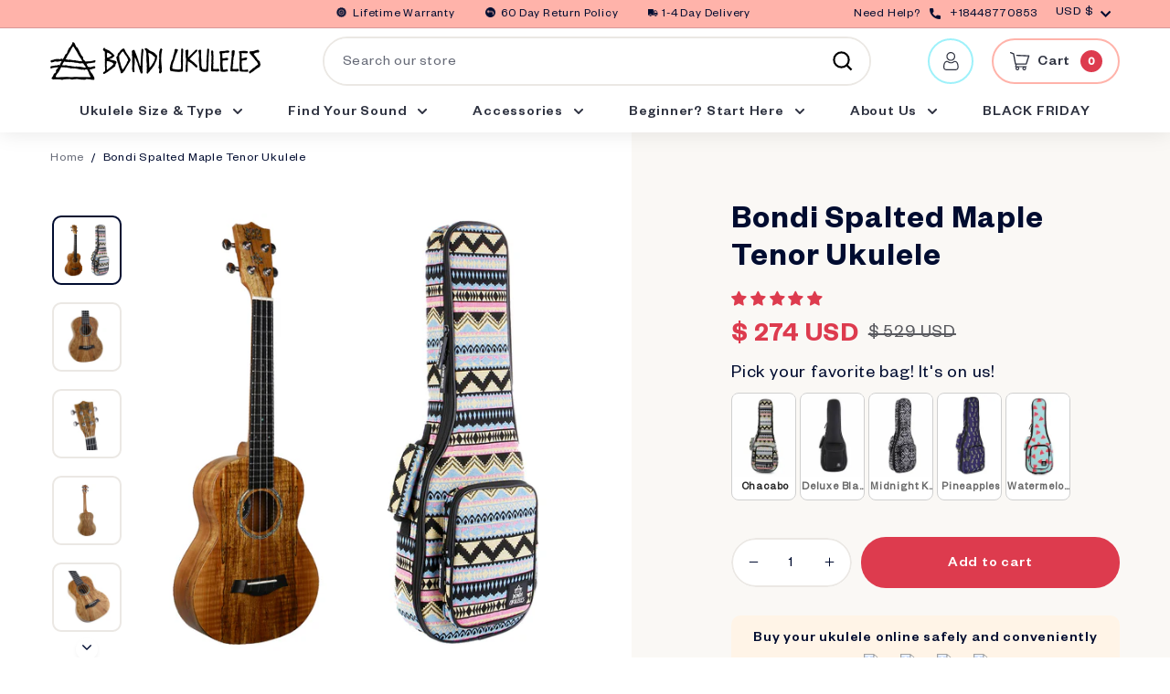

--- FILE ---
content_type: text/html; charset=utf-8
request_url: https://www.bondiukuleles.com/products/bondi-spalted-maple-tenor-ukulele-bundle
body_size: 90089
content:
<!doctype html>
<html class="no-js" lang="en" dir="ltr">
<head>
<!-- starapps_core_start -->
<!-- This code is automatically managed by StarApps Studio -->
<!-- Please contact support@starapps.studio for any help -->
<!-- File location: snippets/starapps-core.liquid -->


    
<!-- starapps_core_end -->




<script type="text/javascript">
var moneyFormat = '<span class=money>$ {{ amount_no_decimals }} USD</span>';
</script>

<!-- Google tag (gtag.js) --> <script async src="https://www.googletagmanager.com/gtag/js?id=AW-922160117"></script> <script> window.dataLayer = window.dataLayer || []; function gtag(){dataLayer.push(arguments);} gtag('js', new Date()); gtag('config', 'AW-922160117'); </script>
  

  <meta charset="utf-8">
  <meta http-equiv="X-UA-Compatible" content="IE=edge,chrome=1">
  <meta name="viewport" content="width=device-width,initial-scale=1">
  <meta name="theme-color" content="#dd3b4e">
  <link rel="canonical" href="https://www.bondiukuleles.com/products/bondi-spalted-maple-tenor-ukulele-bundle">
  <link rel="preload" as="style" href="//www.bondiukuleles.com/cdn/shop/t/19/assets/theme.css?v=55937572138034995781764205577">
  <link rel="preload" as="script" href="//www.bondiukuleles.com/cdn/shop/t/19/assets/theme.js?v=47672878553147029491685940241">
  <link rel="preconnect" href="https://cdn.shopify.com">
  <link rel="preconnect" href="https://fonts.shopifycdn.com">
  <link rel="dns-prefetch" href="https://productreviews.shopifycdn.com">
  <link rel="dns-prefetch" href="https://ajax.googleapis.com">
  <link rel="dns-prefetch" href="https://maps.googleapis.com">
  <link rel="dns-prefetch" href="https://maps.gstatic.com">
 
  <script src="//www.bondiukuleles.com/cdn/shop/t/19/assets/jquery-3.6.0.min.js?v=14044491599898008241685940157" type="text/javascript"></script>
 <script src="//cdnjs.cloudflare.com/ajax/libs/magnific-popup.js/1.1.0/jquery.magnific-popup.min.js"></script><link rel="shortcut icon" href="//www.bondiukuleles.com/cdn/shop/files/bondi-logo_21a48262-3f1d-4ee5-b42a-5db378c9f65a_32x32.png?v=1614306016" type="image/png" /><title>Spalted Maple Tenor Ukulele Bundle - Bondi Ukuleles
</title>
<meta name="description" content="Solid Wood Spalted Maple Tenor Ukulele. Limited Stocks. Rare Exotic Wood. Expertly Built. Comes With Lifetime Warranty. Easy Returns. Fast Shipping. Shop Now"><meta property="og:site_name" content="Bondi Ukuleles">
  <meta property="og:url" content="https://www.bondiukuleles.com/products/bondi-spalted-maple-tenor-ukulele-bundle">
  <meta property="og:title" content="Bondi Spalted Maple Tenor Ukulele">
  <meta property="og:type" content="product">
  <meta property="og:description" content="Solid Wood Spalted Maple Tenor Ukulele. Limited Stocks. Rare Exotic Wood. Expertly Built. Comes With Lifetime Warranty. Easy Returns. Fast Shipping. Shop Now"><meta property="og:image" content="http://www.bondiukuleles.com/cdn/shop/products/262A0229.jpg?v=1651378424">
    <meta property="og:image:secure_url" content="https://www.bondiukuleles.com/cdn/shop/products/262A0229.jpg?v=1651378424">
    <meta property="og:image:width" content="800">
    <meta property="og:image:height" content="800"><meta name="twitter:site" content="@">
  <meta name="twitter:card" content="summary_large_image">
  <meta name="twitter:title" content="Bondi Spalted Maple Tenor Ukulele">
  <meta name="twitter:description" content="Solid Wood Spalted Maple Tenor Ukulele. Limited Stocks. Rare Exotic Wood. Expertly Built. Comes With Lifetime Warranty. Easy Returns. Fast Shipping. Shop Now">
<style data-shopify>@font-face {
  font-family: Poppins;
  font-weight: 700;
  font-style: normal;
  font-display: swap;
  src: url("//www.bondiukuleles.com/cdn/fonts/poppins/poppins_n7.56758dcf284489feb014a026f3727f2f20a54626.woff2") format("woff2"),
       url("//www.bondiukuleles.com/cdn/fonts/poppins/poppins_n7.f34f55d9b3d3205d2cd6f64955ff4b36f0cfd8da.woff") format("woff");
}

  @font-face {
  font-family: Poppins;
  font-weight: 500;
  font-style: normal;
  font-display: swap;
  src: url("//www.bondiukuleles.com/cdn/fonts/poppins/poppins_n5.ad5b4b72b59a00358afc706450c864c3c8323842.woff2") format("woff2"),
       url("//www.bondiukuleles.com/cdn/fonts/poppins/poppins_n5.33757fdf985af2d24b32fcd84c9a09224d4b2c39.woff") format("woff");
}


  @font-face {
  font-family: Poppins;
  font-weight: 600;
  font-style: normal;
  font-display: swap;
  src: url("//www.bondiukuleles.com/cdn/fonts/poppins/poppins_n6.aa29d4918bc243723d56b59572e18228ed0786f6.woff2") format("woff2"),
       url("//www.bondiukuleles.com/cdn/fonts/poppins/poppins_n6.5f815d845fe073750885d5b7e619ee00e8111208.woff") format("woff");
}

  @font-face {
  font-family: Poppins;
  font-weight: 500;
  font-style: italic;
  font-display: swap;
  src: url("//www.bondiukuleles.com/cdn/fonts/poppins/poppins_i5.6acfce842c096080e34792078ef3cb7c3aad24d4.woff2") format("woff2"),
       url("//www.bondiukuleles.com/cdn/fonts/poppins/poppins_i5.a49113e4fe0ad7fd7716bd237f1602cbec299b3c.woff") format("woff");
}

  @font-face {
  font-family: Poppins;
  font-weight: 600;
  font-style: italic;
  font-display: swap;
  src: url("//www.bondiukuleles.com/cdn/fonts/poppins/poppins_i6.bb8044d6203f492888d626dafda3c2999253e8e9.woff2") format("woff2"),
       url("//www.bondiukuleles.com/cdn/fonts/poppins/poppins_i6.e233dec1a61b1e7dead9f920159eda42280a02c3.woff") format("woff");
}

</style><link href="//www.bondiukuleles.com/cdn/shop/t/19/assets/all.css?v=15424361045153892651685940109" rel="stylesheet" type="text/css" media="all" />
  <link href="//www.bondiukuleles.com/cdn/shop/t/19/assets/theme.css?v=55937572138034995781764205577" rel="stylesheet" type="text/css" media="all" />
  <link href="//www.bondiukuleles.com/cdn/shop/t/19/assets/dynamic.css?v=83974914536236747171685940286" rel="stylesheet" type="text/css" media="all" />
<style data-shopify>:root {
    --typeHeaderPrimary: Poppins;
    --typeHeaderFallback: sans-serif;
    --typeHeaderSize: 32px;
    --typeHeaderWeight: 700;
    --typeHeaderLineHeight: 1.4;
    --typeHeaderSpacing: 0.025em;

    --typeBasePrimary:Poppins;
    --typeBaseFallback:sans-serif;
    --typeBaseSize: 16px;
    --typeBaseWeight: 500;
    --typeBaseSpacing: 0.05em;
    --typeBaseLineHeight: 1.4;

    --colorSmallImageBg: #ffffff;
    --colorSmallImageBgDark: #f7f7f7;
    --colorLargeImageBg: #e7e7e7;
    --colorLargeImageBgLight: #ffffff;

    --iconWeight: 5px;
    --iconLinecaps: miter;

    
      --buttonRadius: 0px;
      --btnPadding: 11px 20px;
    

    
      --roundness: 0px;
    

    
      --gridThickness: 0px;
    

    --productTileMargin: 10%;
    --collectionTileMargin: 10%;

    --swatchSize: 40px;
  }

  @media screen and (max-width: 768px) {
    :root {
      --typeBaseSize: 14px;

      
        --roundness: 0px;
        --btnPadding: 9px 17px;
      
    }
  }</style><script>
    document.documentElement.className = document.documentElement.className.replace('no-js', 'js');

    window.theme = window.theme || {};
    theme.routes = {
      home: "/",
      collections: "/collections",
      cart: "/cart.js",
      cartPage: "/cart",
      cartAdd: "/cart/add.js",
      cartChange: "/cart/change.js",
      search: "/search"
    };
    theme.strings = {
      soldOut: "Sold Out",
      unavailable: "Unavailable",
      stockLabel: "Only [count] items in stock!",
      willNotShipUntil: "Will not ship until [date]",
      willBeInStockAfter: "Will be in stock after [date]",
      waitingForStock: "Inventory on the way",
      savePrice: "Save [saved_amount]",
      cartEmpty: "Your cart is currently empty.",
      cartTermsConfirmation: "You must agree with the terms and conditions of sales to check out",
      searchCollections: "Collections:",
      searchPages: "Pages:",
      searchArticles: "Articles:"
    };
    theme.settings = {
      dynamicVariantsEnable: true,
      dynamicVariantType: "button",
      cartType: "page",
      isCustomerTemplate: false,
      moneyFormat: "\u003cspan class=money\u003e$ {{ amount_no_decimals }} USD\u003c\/span\u003e",
      saveType: "dollar",
      recentlyViewedEnabled: false,
      productImageSize: "square",
      productImageCover: false,
      predictiveSearch: true,
      predictiveSearchType: "product,article",
      inventoryThreshold: 10,
      superScriptSetting: true,
      superScriptPrice: false,
      quickView: false,
      quickAdd: false,
      themeName: 'Expanse',
      themeVersion: "1.0.2"
    };
  </script>

  
<script>window.performance && window.performance.mark && window.performance.mark('shopify.content_for_header.start');</script><meta name="google-site-verification" content="crj_s1tuWw0P6fdDp7yURZwqzQ5HiDvqLCBof_k7b7Q">
<meta name="google-site-verification" content="YiLh0tsRGL2o70eVKDFJCX1xGsO8HIaPP4Zm8l-wtvw">
<meta id="shopify-digital-wallet" name="shopify-digital-wallet" content="/21289845/digital_wallets/dialog">
<meta name="shopify-checkout-api-token" content="446510ec31e19636912c12afb1949bff">
<link rel="alternate" hreflang="x-default" href="https://www.bondiukuleles.com/products/bondi-spalted-maple-tenor-ukulele-bundle">
<link rel="alternate" hreflang="en" href="https://www.bondiukuleles.com/products/bondi-spalted-maple-tenor-ukulele-bundle">
<link rel="alternate" hreflang="en-AU" href="https://www.bondiukuleles.com/en-au/products/bondi-spalted-maple-tenor-ukulele-bundle">
<link rel="alternate" hreflang="en-CA" href="https://www.bondiukuleles.com/en-ca/products/bondi-spalted-maple-tenor-ukulele-bundle">
<link rel="alternate" hreflang="en-JP" href="https://www.bondiukuleles.com/en-jp/products/bondi-spalted-maple-tenor-ukulele-bundle">
<link rel="alternate" hreflang="en-GB" href="https://www.bondiukuleles.com/en-gb/products/bondi-spalted-maple-tenor-ukulele-bundle">
<link rel="alternate" type="application/json+oembed" href="https://www.bondiukuleles.com/products/bondi-spalted-maple-tenor-ukulele-bundle.oembed">
<script async="async" src="/checkouts/internal/preloads.js?locale=en-US"></script>
<link rel="preconnect" href="https://shop.app" crossorigin="anonymous">
<script async="async" src="https://shop.app/checkouts/internal/preloads.js?locale=en-US&shop_id=21289845" crossorigin="anonymous"></script>
<script id="apple-pay-shop-capabilities" type="application/json">{"shopId":21289845,"countryCode":"US","currencyCode":"USD","merchantCapabilities":["supports3DS"],"merchantId":"gid:\/\/shopify\/Shop\/21289845","merchantName":"Bondi Ukuleles","requiredBillingContactFields":["postalAddress","email","phone"],"requiredShippingContactFields":["postalAddress","email","phone"],"shippingType":"shipping","supportedNetworks":["visa","masterCard","amex","discover","elo","jcb"],"total":{"type":"pending","label":"Bondi Ukuleles","amount":"1.00"},"shopifyPaymentsEnabled":true,"supportsSubscriptions":true}</script>
<script id="shopify-features" type="application/json">{"accessToken":"446510ec31e19636912c12afb1949bff","betas":["rich-media-storefront-analytics"],"domain":"www.bondiukuleles.com","predictiveSearch":true,"shopId":21289845,"locale":"en"}</script>
<script>var Shopify = Shopify || {};
Shopify.shop = "bondi-ukuleles.myshopify.com";
Shopify.locale = "en";
Shopify.currency = {"active":"USD","rate":"1.0"};
Shopify.country = "US";
Shopify.theme = {"name":"Copy of [Navidium] CJ - Expanse Theme [20 April...","id":122670186562,"schema_name":"Expanse","schema_version":"1.0.2","theme_store_id":null,"role":"main"};
Shopify.theme.handle = "null";
Shopify.theme.style = {"id":null,"handle":null};
Shopify.cdnHost = "www.bondiukuleles.com/cdn";
Shopify.routes = Shopify.routes || {};
Shopify.routes.root = "/";</script>
<script type="module">!function(o){(o.Shopify=o.Shopify||{}).modules=!0}(window);</script>
<script>!function(o){function n(){var o=[];function n(){o.push(Array.prototype.slice.apply(arguments))}return n.q=o,n}var t=o.Shopify=o.Shopify||{};t.loadFeatures=n(),t.autoloadFeatures=n()}(window);</script>
<script>
  window.ShopifyPay = window.ShopifyPay || {};
  window.ShopifyPay.apiHost = "shop.app\/pay";
  window.ShopifyPay.redirectState = null;
</script>
<script id="shop-js-analytics" type="application/json">{"pageType":"product"}</script>
<script defer="defer" async type="module" src="//www.bondiukuleles.com/cdn/shopifycloud/shop-js/modules/v2/client.init-shop-cart-sync_BdyHc3Nr.en.esm.js"></script>
<script defer="defer" async type="module" src="//www.bondiukuleles.com/cdn/shopifycloud/shop-js/modules/v2/chunk.common_Daul8nwZ.esm.js"></script>
<script type="module">
  await import("//www.bondiukuleles.com/cdn/shopifycloud/shop-js/modules/v2/client.init-shop-cart-sync_BdyHc3Nr.en.esm.js");
await import("//www.bondiukuleles.com/cdn/shopifycloud/shop-js/modules/v2/chunk.common_Daul8nwZ.esm.js");

  window.Shopify.SignInWithShop?.initShopCartSync?.({"fedCMEnabled":true,"windoidEnabled":true});

</script>
<script>
  window.Shopify = window.Shopify || {};
  if (!window.Shopify.featureAssets) window.Shopify.featureAssets = {};
  window.Shopify.featureAssets['shop-js'] = {"shop-cart-sync":["modules/v2/client.shop-cart-sync_QYOiDySF.en.esm.js","modules/v2/chunk.common_Daul8nwZ.esm.js"],"init-fed-cm":["modules/v2/client.init-fed-cm_DchLp9rc.en.esm.js","modules/v2/chunk.common_Daul8nwZ.esm.js"],"shop-button":["modules/v2/client.shop-button_OV7bAJc5.en.esm.js","modules/v2/chunk.common_Daul8nwZ.esm.js"],"init-windoid":["modules/v2/client.init-windoid_DwxFKQ8e.en.esm.js","modules/v2/chunk.common_Daul8nwZ.esm.js"],"shop-cash-offers":["modules/v2/client.shop-cash-offers_DWtL6Bq3.en.esm.js","modules/v2/chunk.common_Daul8nwZ.esm.js","modules/v2/chunk.modal_CQq8HTM6.esm.js"],"shop-toast-manager":["modules/v2/client.shop-toast-manager_CX9r1SjA.en.esm.js","modules/v2/chunk.common_Daul8nwZ.esm.js"],"init-shop-email-lookup-coordinator":["modules/v2/client.init-shop-email-lookup-coordinator_UhKnw74l.en.esm.js","modules/v2/chunk.common_Daul8nwZ.esm.js"],"pay-button":["modules/v2/client.pay-button_DzxNnLDY.en.esm.js","modules/v2/chunk.common_Daul8nwZ.esm.js"],"avatar":["modules/v2/client.avatar_BTnouDA3.en.esm.js"],"init-shop-cart-sync":["modules/v2/client.init-shop-cart-sync_BdyHc3Nr.en.esm.js","modules/v2/chunk.common_Daul8nwZ.esm.js"],"shop-login-button":["modules/v2/client.shop-login-button_D8B466_1.en.esm.js","modules/v2/chunk.common_Daul8nwZ.esm.js","modules/v2/chunk.modal_CQq8HTM6.esm.js"],"init-customer-accounts-sign-up":["modules/v2/client.init-customer-accounts-sign-up_C8fpPm4i.en.esm.js","modules/v2/client.shop-login-button_D8B466_1.en.esm.js","modules/v2/chunk.common_Daul8nwZ.esm.js","modules/v2/chunk.modal_CQq8HTM6.esm.js"],"init-shop-for-new-customer-accounts":["modules/v2/client.init-shop-for-new-customer-accounts_CVTO0Ztu.en.esm.js","modules/v2/client.shop-login-button_D8B466_1.en.esm.js","modules/v2/chunk.common_Daul8nwZ.esm.js","modules/v2/chunk.modal_CQq8HTM6.esm.js"],"init-customer-accounts":["modules/v2/client.init-customer-accounts_dRgKMfrE.en.esm.js","modules/v2/client.shop-login-button_D8B466_1.en.esm.js","modules/v2/chunk.common_Daul8nwZ.esm.js","modules/v2/chunk.modal_CQq8HTM6.esm.js"],"shop-follow-button":["modules/v2/client.shop-follow-button_CkZpjEct.en.esm.js","modules/v2/chunk.common_Daul8nwZ.esm.js","modules/v2/chunk.modal_CQq8HTM6.esm.js"],"lead-capture":["modules/v2/client.lead-capture_BntHBhfp.en.esm.js","modules/v2/chunk.common_Daul8nwZ.esm.js","modules/v2/chunk.modal_CQq8HTM6.esm.js"],"checkout-modal":["modules/v2/client.checkout-modal_CfxcYbTm.en.esm.js","modules/v2/chunk.common_Daul8nwZ.esm.js","modules/v2/chunk.modal_CQq8HTM6.esm.js"],"shop-login":["modules/v2/client.shop-login_Da4GZ2H6.en.esm.js","modules/v2/chunk.common_Daul8nwZ.esm.js","modules/v2/chunk.modal_CQq8HTM6.esm.js"],"payment-terms":["modules/v2/client.payment-terms_MV4M3zvL.en.esm.js","modules/v2/chunk.common_Daul8nwZ.esm.js","modules/v2/chunk.modal_CQq8HTM6.esm.js"]};
</script>
<script>(function() {
  var isLoaded = false;
  function asyncLoad() {
    if (isLoaded) return;
    isLoaded = true;
    var urls = ["https:\/\/upsell.conversionbear.com\/script?app=upsell\u0026shop=bondi-ukuleles.myshopify.com","https:\/\/cdn.hextom.com\/js\/quickannouncementbar.js?shop=bondi-ukuleles.myshopify.com","https:\/\/searchanise-ef84.kxcdn.com\/widgets\/shopify\/init.js?a=4r9W8n3V4p\u0026shop=bondi-ukuleles.myshopify.com"];
    for (var i = 0; i < urls.length; i++) {
      var s = document.createElement('script');
      s.type = 'text/javascript';
      s.async = true;
      s.src = urls[i];
      var x = document.getElementsByTagName('script')[0];
      x.parentNode.insertBefore(s, x);
    }
  };
  if(window.attachEvent) {
    window.attachEvent('onload', asyncLoad);
  } else {
    window.addEventListener('load', asyncLoad, false);
  }
})();</script>
<script id="__st">var __st={"a":21289845,"offset":-21600,"reqid":"6fb337f7-6d9b-4377-885b-67050e50cef4-1768993803","pageurl":"www.bondiukuleles.com\/products\/bondi-spalted-maple-tenor-ukulele-bundle","u":"7fa97cbd5886","p":"product","rtyp":"product","rid":1621790556226};</script>
<script>window.ShopifyPaypalV4VisibilityTracking = true;</script>
<script id="captcha-bootstrap">!function(){'use strict';const t='contact',e='account',n='new_comment',o=[[t,t],['blogs',n],['comments',n],[t,'customer']],c=[[e,'customer_login'],[e,'guest_login'],[e,'recover_customer_password'],[e,'create_customer']],r=t=>t.map((([t,e])=>`form[action*='/${t}']:not([data-nocaptcha='true']) input[name='form_type'][value='${e}']`)).join(','),a=t=>()=>t?[...document.querySelectorAll(t)].map((t=>t.form)):[];function s(){const t=[...o],e=r(t);return a(e)}const i='password',u='form_key',d=['recaptcha-v3-token','g-recaptcha-response','h-captcha-response',i],f=()=>{try{return window.sessionStorage}catch{return}},m='__shopify_v',_=t=>t.elements[u];function p(t,e,n=!1){try{const o=window.sessionStorage,c=JSON.parse(o.getItem(e)),{data:r}=function(t){const{data:e,action:n}=t;return t[m]||n?{data:e,action:n}:{data:t,action:n}}(c);for(const[e,n]of Object.entries(r))t.elements[e]&&(t.elements[e].value=n);n&&o.removeItem(e)}catch(o){console.error('form repopulation failed',{error:o})}}const l='form_type',E='cptcha';function T(t){t.dataset[E]=!0}const w=window,h=w.document,L='Shopify',v='ce_forms',y='captcha';let A=!1;((t,e)=>{const n=(g='f06e6c50-85a8-45c8-87d0-21a2b65856fe',I='https://cdn.shopify.com/shopifycloud/storefront-forms-hcaptcha/ce_storefront_forms_captcha_hcaptcha.v1.5.2.iife.js',D={infoText:'Protected by hCaptcha',privacyText:'Privacy',termsText:'Terms'},(t,e,n)=>{const o=w[L][v],c=o.bindForm;if(c)return c(t,g,e,D).then(n);var r;o.q.push([[t,g,e,D],n]),r=I,A||(h.body.append(Object.assign(h.createElement('script'),{id:'captcha-provider',async:!0,src:r})),A=!0)});var g,I,D;w[L]=w[L]||{},w[L][v]=w[L][v]||{},w[L][v].q=[],w[L][y]=w[L][y]||{},w[L][y].protect=function(t,e){n(t,void 0,e),T(t)},Object.freeze(w[L][y]),function(t,e,n,w,h,L){const[v,y,A,g]=function(t,e,n){const i=e?o:[],u=t?c:[],d=[...i,...u],f=r(d),m=r(i),_=r(d.filter((([t,e])=>n.includes(e))));return[a(f),a(m),a(_),s()]}(w,h,L),I=t=>{const e=t.target;return e instanceof HTMLFormElement?e:e&&e.form},D=t=>v().includes(t);t.addEventListener('submit',(t=>{const e=I(t);if(!e)return;const n=D(e)&&!e.dataset.hcaptchaBound&&!e.dataset.recaptchaBound,o=_(e),c=g().includes(e)&&(!o||!o.value);(n||c)&&t.preventDefault(),c&&!n&&(function(t){try{if(!f())return;!function(t){const e=f();if(!e)return;const n=_(t);if(!n)return;const o=n.value;o&&e.removeItem(o)}(t);const e=Array.from(Array(32),(()=>Math.random().toString(36)[2])).join('');!function(t,e){_(t)||t.append(Object.assign(document.createElement('input'),{type:'hidden',name:u})),t.elements[u].value=e}(t,e),function(t,e){const n=f();if(!n)return;const o=[...t.querySelectorAll(`input[type='${i}']`)].map((({name:t})=>t)),c=[...d,...o],r={};for(const[a,s]of new FormData(t).entries())c.includes(a)||(r[a]=s);n.setItem(e,JSON.stringify({[m]:1,action:t.action,data:r}))}(t,e)}catch(e){console.error('failed to persist form',e)}}(e),e.submit())}));const S=(t,e)=>{t&&!t.dataset[E]&&(n(t,e.some((e=>e===t))),T(t))};for(const o of['focusin','change'])t.addEventListener(o,(t=>{const e=I(t);D(e)&&S(e,y())}));const B=e.get('form_key'),M=e.get(l),P=B&&M;t.addEventListener('DOMContentLoaded',(()=>{const t=y();if(P)for(const e of t)e.elements[l].value===M&&p(e,B);[...new Set([...A(),...v().filter((t=>'true'===t.dataset.shopifyCaptcha))])].forEach((e=>S(e,t)))}))}(h,new URLSearchParams(w.location.search),n,t,e,['guest_login'])})(!0,!0)}();</script>
<script integrity="sha256-4kQ18oKyAcykRKYeNunJcIwy7WH5gtpwJnB7kiuLZ1E=" data-source-attribution="shopify.loadfeatures" defer="defer" src="//www.bondiukuleles.com/cdn/shopifycloud/storefront/assets/storefront/load_feature-a0a9edcb.js" crossorigin="anonymous"></script>
<script crossorigin="anonymous" defer="defer" src="//www.bondiukuleles.com/cdn/shopifycloud/storefront/assets/shopify_pay/storefront-65b4c6d7.js?v=20250812"></script>
<script data-source-attribution="shopify.dynamic_checkout.dynamic.init">var Shopify=Shopify||{};Shopify.PaymentButton=Shopify.PaymentButton||{isStorefrontPortableWallets:!0,init:function(){window.Shopify.PaymentButton.init=function(){};var t=document.createElement("script");t.src="https://www.bondiukuleles.com/cdn/shopifycloud/portable-wallets/latest/portable-wallets.en.js",t.type="module",document.head.appendChild(t)}};
</script>
<script data-source-attribution="shopify.dynamic_checkout.buyer_consent">
  function portableWalletsHideBuyerConsent(e){var t=document.getElementById("shopify-buyer-consent"),n=document.getElementById("shopify-subscription-policy-button");t&&n&&(t.classList.add("hidden"),t.setAttribute("aria-hidden","true"),n.removeEventListener("click",e))}function portableWalletsShowBuyerConsent(e){var t=document.getElementById("shopify-buyer-consent"),n=document.getElementById("shopify-subscription-policy-button");t&&n&&(t.classList.remove("hidden"),t.removeAttribute("aria-hidden"),n.addEventListener("click",e))}window.Shopify?.PaymentButton&&(window.Shopify.PaymentButton.hideBuyerConsent=portableWalletsHideBuyerConsent,window.Shopify.PaymentButton.showBuyerConsent=portableWalletsShowBuyerConsent);
</script>
<script data-source-attribution="shopify.dynamic_checkout.cart.bootstrap">document.addEventListener("DOMContentLoaded",(function(){function t(){return document.querySelector("shopify-accelerated-checkout-cart, shopify-accelerated-checkout")}if(t())Shopify.PaymentButton.init();else{new MutationObserver((function(e,n){t()&&(Shopify.PaymentButton.init(),n.disconnect())})).observe(document.body,{childList:!0,subtree:!0})}}));
</script>
<link id="shopify-accelerated-checkout-styles" rel="stylesheet" media="screen" href="https://www.bondiukuleles.com/cdn/shopifycloud/portable-wallets/latest/accelerated-checkout-backwards-compat.css" crossorigin="anonymous">
<style id="shopify-accelerated-checkout-cart">
        #shopify-buyer-consent {
  margin-top: 1em;
  display: inline-block;
  width: 100%;
}

#shopify-buyer-consent.hidden {
  display: none;
}

#shopify-subscription-policy-button {
  background: none;
  border: none;
  padding: 0;
  text-decoration: underline;
  font-size: inherit;
  cursor: pointer;
}

#shopify-subscription-policy-button::before {
  box-shadow: none;
}

      </style>

<script>window.performance && window.performance.mark && window.performance.mark('shopify.content_for_header.end');</script>

  <script src="//www.bondiukuleles.com/cdn/shop/t/19/assets/vendor-scripts-v0.js" defer="defer"></script>
  <script src="//www.bondiukuleles.com/cdn/shop/t/19/assets/theme.js?v=47672878553147029491685940241" defer="defer"></script><script src="//www.bondiukuleles.com/cdn/shop/t/19/assets/custom.js?v=52434039877705782871685940286" type="text/javascript"></script>
   <script async defer src="https://maps.googleapis.com/maps/api/js?key=AIzaSyAwUhF0XHtv058owg_ie7Ig-zwTBtE0SYw&callback=initMap"></script>

  <!-- "snippets/shogun-head.liquid" was not rendered, the associated app was uninstalled -->


<script id="sca_fg_cart_ShowGiftAsProductTemplate" type="text/template">
  
  <div class="item not-sca-qv" id="sca-freegift-{{productID}}">
    <a class="close_box" style="display: none;position: absolute;top:5px;right: 10px;font-size: 22px;font-weight: bold;cursor: pointer;text-decoration:none;color: #aaa;">×</a>
    <a href="/products/{{productHandle}}" target="_blank"><img style="margin-left: auto; margin-right: auto; width: 50%;" class="lazyOwl" data-src="{{productImageURL}}"></a>
    <div class="sca-product-shop">
      <div class="review-summary3">
        <div class="yotpo bottomLine" style="text-align:center"
          data-product-id="{{productID}}"
          data-product-models="{{productID}}"
          data-name="{{productTitle}}"
          data-url="/products/{{productHandle}}">
        </div>
      </div>
      <div class="f-fix"><span class="sca-product-title" style="white-space: nowrap;color:#000;{{showfgTitle}}">{{productTitle}}</span>
          <div id="product-variants-{{productID}}">
            <div class="sca-price" id="price-field-{{productID}}">
              <span class="sca-old-price">{{variant_compare_at_price}}</span>
              <span class="sca-special-price">{{variant_price}}</span>
            </div>
            <div id="stay-content-sca-freegift-{{productID}}" class="sca-fg-cart-item">
              <a class="close_box" style="display: none;position: absolute;top:5px;right: 10px;font-size: 22px;font-weight: bold;cursor: pointer;text-decoration:none;color: #aaa;">×</a>
              <select id="product-select-{{productID}}" name="id" style="display: none">
                {{optionVariantData}}
              </select>
            </div>
          </div>
          <button type='button' id="sca-btn-select-{{productID}}" class="sca-button" onclick="onclickSelect_{{productID}}();"><span>{{SelectButton}}</span></button>
          <button type='button' id="sca-btn-{{productID}}" class="sca-button" style="display: none"><span>{{AddToCartButton}}</span></button>
      </div>
    </div>
  </div>
  
</script>
<script id = "sca_fg_cart_ShowGiftAsProductScriptTemplate" type="text/template">
  
  
    var selectCallback_{{productID}}=function(t,a){if(t?(t.available?(SECOMAPP.jQuery("#sca-btn-{{productID}}").removeClass("disabled").removeAttr("disabled").html("<span>{{AddToCartButton}}</span>").fadeTo(200,1),SECOMAPP.jQuery("#sca-btn-{{productID}}").unbind("click"),SECOMAPP.jQuery("#sca-btn-{{productID}}").click(SECOMAPP.jQuery.proxy(function(){SECOMAPP.addGiftToCart(t.id,1)},t))):SECOMAPP.jQuery("#sca-btn-{{productID}}").html("<span>{{UnavailableButton}}</span>").addClass("disabled").attr("disabled","disabled").fadeTo(200,.5),t.compare_at_price>t.price?SECOMAPP.jQuery("#price-field-{{productID}}").html("<span class='sca-old-price'>"+SECOMAPP.formatMoney(t.compare_at_price)+"</span>&nbsp;<s class='sca-special-price'>"+SECOMAPP.formatMoney(t.price)+"</s>"):SECOMAPP.jQuery("#price-field-{{productID}}").html("<span class='sca-special-price'>"+SECOMAPP.formatMoney(t.price)+"</span>")):SECOMAPP.jQuery("#sca-btn-{{productID}}").html("<span>{{UnavailableButton}}</span>").addClass("disabled").attr("disabled","disabled").fadeTo(200,.5),t&&t.featured_image){var e=SECOMAPP.jQuery("#sca-freegift-{{productID}} img"),_=t.featured_image,c=e[0];Shopify.Image.switchImage(_,c,function(t,a,e){SECOMAPP.jQuery(e).parents("a").attr("href",t),SECOMAPP.jQuery(e).attr("src",t)})}},onclickSelect_{{productID}}=function(t){SECOMAPP.jQuery.getJSON("/products/{{productHandle}}.js",{_:(new Date).getTime()},function(t){SECOMAPP.jQuery(".owl-item #sca-freegift-{{productID}} span.sca-product-title").html(t.title);var e=[];SECOMAPP.jQuery.each(t.options,function(t,a){e[t]=a.name}),t.options=e;for(var a={{variantsGiftList}},_={{mainVariantsList}},c=t.variants.length-1;-1<c;c--)a.indexOf(t.variants[c].id)<0&&_.indexOf(t.variants[c].id)<0&&t.variants.splice(c,1);for(var o=_.length-1;-1<o;o--){var i=a[o],r=_[o],n=-1,s=-1;for(c=t.variants.length-1;-1<c;c--)t.variants[c].id==i?n=c:t.variants[c].id==r&&(s=c);-1<n&&-1<s&n!==s?("undefined"!=typeof SECOMAPP&&void 0!==SECOMAPP.fgsettings&&!0===SECOMAPP.fgsettings.sca_sync_gift&&void 0!==SECOMAPP.fgsettings.sca_fg_gift_variant_quantity_format&&"equal_original_inventory"===SECOMAPP.fgsettings.sca_fg_gift_variant_quantity_format&&(t.variants[n].available=t.variants[s].available,t.variants[n].inventory_management=t.variants[s].inventory_management),t.variants[n].option1=t.variants[s].option1,t.variants[n].options[0].name=t.variants[s].options[0].name,t.variants[n].options[1]&&(t.variants[n].options[1].name=t.variants[s].options[1].name,t.variants[n].option2=t.variants[s].option2),t.variants[n].options[2]&&(t.variants[n].options[2].name=t.variants[s].options[2].name,t.variants[n].option3=t.variants[s].option3),t.variants[n].title=t.variants[s].title,t.variants[n].name=t.variants[s].name,t.variants[n].public_title=t.variants[s].public_title,t.variants.splice(s,1)):(t.variants[s].id=i,t.variants[s].compare_at_price||(t.variants[s].compare_at_price=t.variants[s].price),t.variants[s].price=SECOMAPP.fgdata.giftid_price_mapping[i])}SECOMAPP.jQuery("#sca-btn-select-{{productID}}").hide(),SECOMAPP.jQuery("#product-select-{{productID}}").show(),SECOMAPP.jQuery("#sca-btn-{{productID}}").show(),SECOMAPP.jQuery("#stay-content-sca-freegift-{{productID}} .close_box").show(),SECOMAPP.jQuery("#stay-content-sca-freegift-{{productID}} .close_box").click(function(){SECOMAPP.jQuery("#stay-content-sca-freegift-{{productID}}").hide(),SECOMAPP.jQuery("#sca-btn-{{productID}}").hide(),SECOMAPP.jQuery("#sca-btn-select-{{productID}}").show()}),onclickSelect_{{productID}}=function(){SECOMAPP.jQuery("#stay-content-sca-freegift-{{productID}}").show(),SECOMAPP.jQuery("#sca-btn-{{productID}}").show(),SECOMAPP.jQuery("#sca-btn-select-{{productID}}").hide()},1==t.variants.length?(-1!==t.variants[0].title.indexOf("Default")&&SECOMAPP.jQuery("#sca-freegift-{{productID}} .selector-wrapper").hide(),1==t.variants[0].available&&(SECOMAPP.jQuery("#sca-btn-{{productID}}").show(),SECOMAPP.jQuery("#sca-btn-select-{{productID}}").hide(),SECOMAPP.jQuery("#sca-btn-{{productID}}").removeClass("disabled").removeAttr("disabled").html("<span>{{AddToCartButton}}</span>").fadeTo(200,1),SECOMAPP.jQuery("#sca-btn-{{productID}}").unbind("click"),SECOMAPP.jQuery("#sca-btn-{{productID}}").click(SECOMAPP.jQuery.proxy(function(){SECOMAPP.addGiftToCart(t.variants[0].id,1)},t)))):(new Shopify.OptionSelectors("product-select-{{productID}}",{product:t,onVariantSelected:selectCallback_{{productID}},enableHistoryState:!0}),SECOMAPP.jQuery("#stay-content-sca-freegift-{{productID}}").show(),SECOMAPP.jQuery("#stay-content-sca-freegift-{{productID}}").focus())})};1=={{variantsGiftList}}.length&&onclickSelect_{{productID}}();
  
</script>

<script id="sca_fg_cart_ShowGiftAsVariantTemplate" type="text/template">
  
  <div class="item not-sca-qv" id="sca-freegift-{{variantID}}">
    <a href="/products/{{productHandle}}?variant={{originalVariantID}}" target="_blank"><img style="margin-left: auto; margin-right: auto; width: 50%;" class="lazyOwl" data-src="{{variantImageURL}}"></a>
    <div class="sca-product-shop">
      <div class="review-summary3">
        <div class="yotpo bottomLine" style="text-align:center"
          data-product-id="{{productID}}"
          data-product-models="{{productID}}"
          data-name="{{productTitle}}"
          data-url="/products/{{productHandle}}">
        </div>
      </div>
      <div class="f-fix">
        <span class="sca-product-title" style="white-space: nowrap;color:#000;">{{variantTitle}}</span>
        <div class="sca-price">
          <span class="sca-old-price">{{variant_compare_at_price}}</span>
          <span class="sca-special-price">{{variant_price}}</span>
        </div>
        <button type="button" id="sca-btn{{variantID}}" class="sca-button" onclick="SECOMAPP.addGiftToCart({{variantID}},1);">
          <span>{{AddToCartButton}}</span>
        </button>
      </div>
    </div>
  </div>
  
</script>

<script id="sca_fg_prod_GiftList" type="text/template">
  
  <a style="text-decoration: none !important" id ="{{giftShowID}}" class="product-image freegif-product-image freegift-info-{{giftShowID}}"
     title="{{giftTitle}}" href="/products/{{productsHandle}}">
    <img class="not-sca-qv" src="{{giftImgUrl}}" alt="{{giftTitle}}" />
  </a>
  
</script>

<script id="sca_fg_prod_Gift_PopupDetail" type="text/template">
  
  <div class="sca-fg-item fg-info-{{giftShowID}}" style="display:none;z-index:2147483647;">
    <div class="sca-fg-item-options">
      <div class="sca-fg-item-option-title">
        <em>{{freegiftRuleName}}</em>
      </div>
      <div class="sca-fg-item-option-ct">
        <!--        <div class="sca-fg-image-item">
                        <img src="{{giftImgUrl}}" /> -->
        <div class="sca-fg-item-name">
          <a href="#">{{giftTitle}}</a>
        </div>
        <!--        </div> -->
      </div>
    </div>
  </div>
  
</script>

<script id="sca_fg_ajax_GiftListPopup" type="text/template">
  
  <div id="freegift_popup" class="mfp-hide">
    <div id="sca-fg-owl-carousel">
      <div id="freegift_cart_container" class="sca-fg-cart-container" style="display: none;">
        <div id="freegift_message" class="owl-carousel"></div>
      </div>
      <div id="sca-fg-slider-cart" style="display: none;">
        <div class="sca-fg-cart-title">
          <strong>{{popupTitle}}</strong>
        </div>
        <div id="sca_freegift_list" class="owl-carousel"></div>
      </div>
    </div>
  </div>
  
</script>

<script id="sca_fg_checkout_confirm_popup" type="text/template">
    
         <div class='sca-fg-checkout-confirm-popup' style='font-family: "Myriad","Cardo","Big Caslon","Bodoni MT",Georgia,serif; position: relative;background: #FFF;padding: 20px 20px 50px 20px;width: auto;max-width: 500px;margin: 20px auto;'>
             <h1 style='font-family: "Oswald","Cardo","Big Caslon","Bodoni MT",Georgia,serif;'>YOU CAN STILL ADD MORE!</h1>
             <p>You get 1 free item with every product purchased. It looks like you can still add more free item(s) to your cart. What would you like to do?</p>
             <p class='sca-fg-checkout-confirm-buttons' style='float: right;'>
                 <a class='btn popup-modal-dismiss action_button add_to_cart' href='#' style='width: 200px !important;margin-right: 20px;'>ADD MORE</a>
                 <a class='btn checkout__button continue-checkout action_button add_to_cart' href='/checkout' style='width: 200px !important;'>CHECKOUT</a>
             </p>
         </div>
    
</script>



<link href="//www.bondiukuleles.com/cdn/shop/t/19/assets/sca.freegift.css?v=118326107520137171181685940229" rel="stylesheet" type="text/css" media="all" />
<script src="//www.bondiukuleles.com/cdn/shopifycloud/storefront/assets/themes_support/option_selection-b017cd28.js" type="text/javascript"></script>
<script data-cfasync="false">
    Shopify.money_format = "\u003cspan class=money\u003e$ {{ amount_no_decimals }} USD\u003c\/span\u003e";
    //enable checking free gifts condition when checkout clicked
    if ((typeof SECOMAPP) === 'undefined') { window.SECOMAPP = {}; };
    SECOMAPP.enableOverrideCheckout = true;
    //    SECOMAPP.preStopAppCallback = function(cart){
    //        if(typeof yotpo!=='undefined' && typeof yotpo.initWidgets==='function'){
    //            yotpo.initWidgets();
    //        }
    //    }
</script>
<script type="text/javascript">(function(){if(typeof SECOMAPP==="undefined"){SECOMAPP={}};if(typeof Shopify==="undefined"){Shopify={}};SECOMAPP.fg_ver=1608001807;SECOMAPP.fg_scriptfile="freegifts_20201126.min.js";SECOMAPP.gifts_list_avai={"32371357286448":true,"32369563566128":true,"32551175651376":true,"32589460766768":true};})();</script>

<script data-cfasync="false" type="text/javascript">
  /* Smart Ecommerce App (SEA Inc)
  * http://www.secomapp.com
  * Do not reuse those source codes if don't have permission of us.
  * */
  
  
  (function(){if(!Array.isArray){Array.isArray=function(e){return Object.prototype.toString.call(e)==="[object Array]"}}"function"!==typeof Object.create&&(Object.create=function(e){function t(){}t.prototype=e;return new t});if(!Object.keys){Object.keys=function(e){var t=[],r;for(r in e){if(Object.prototype.hasOwnProperty.call(e,r)){t.push(r)}}return t}}if(!String.prototype.endsWith){Object.defineProperty(String.prototype,"endsWith",{value:function(e,t){var r=this.toString();if(t===undefined||t>r.length){t=r.length}t-=e.length;var i=r.indexOf(e,t);return i!==-1&&i===t},writable:true,enumerable:true,configurable:true})}if(!Array.prototype.indexOf){Array.prototype.indexOf=function(e,t){var r;if(this==null){throw new TypeError('"this" is null or not defined')}var i=Object(this);var n=i.length>>>0;if(n===0){return-1}var o=+t||0;if(Math.abs(o)===Infinity){o=0}if(o>=n){return-1}r=Math.max(o>=0?o:n-Math.abs(o),0);while(r<n){if(r in i&&i[r]===e){return r}r++}return-1}}if(!Array.prototype.forEach){Array.prototype.forEach=function(e,t){var r,i;if(this==null){throw new TypeError(" this is null or not defined")}var n=Object(this);var o=n.length>>>0;if(typeof e!=="function"){throw new TypeError(e+" is not a function")}if(arguments.length>1){r=t}i=0;while(i<o){var a;if(i in n){a=n[i];e.call(r,a,i,n)}i++}}}console=console||{};console.log=console.log||function(){};if(typeof Shopify==="undefined"){Shopify={}}if(typeof Shopify.onError!=="function"){Shopify.onError=function(){}}if(typeof SECOMAPP==="undefined"){SECOMAPP={}}SECOMAPP.removeGiftsVariant=function(e){setTimeout(function(){try{e("select option").not(".sca-fg-cart-item select option").filter(function(){var t=e(this).val();var r=e(this).text();if(r.indexOf(" - ")!==-1){r=r.slice(0,r.indexOf(" - "))}var i=[];if(r.indexOf(" / ")!==-1){i=r.split(" / ");r=i[i.length-1]}if(typeof SECOMAPP.gifts_list_avai!=="undefined"&&typeof SECOMAPP.gifts_list_avai[t]!=="undefined"||r.endsWith("% off)")){e(this).parent("select").find("option").not(".sca-fg-cart-item select option").filter(function(){var i=e(this).val();var n=e(this).text();return n.endsWith(r)||i==t}).remove();e(".dropdown *,ul li,label,div").filter(function(){var i=e(this).html(),n=e(this).data("value");return i&&i.endsWith(r)||n==t}).remove();return true}return false})}catch(e){console.log(e)}},500)};SECOMAPP.formatMoney=function(e,t){if(typeof e=="string"){e=e.replace(".","")}var r="";var i=typeof Shopify!=="undefined"&&typeof Shopify.money_format!=="undefined"?Shopify.money_format:"{{amount}}";var n=/\{\{\s*(\w+)\s*\}\}/;var o=t||(typeof this.fgsettings.sca_currency_format==="string"&&this.fgsettings.sca_currency_format.indexOf("amount")>-1?this.fgsettings.sca_currency_format:null)||i;if(o.indexOf("amount_no_decimals_no_comma_separator")<0&&o.indexOf("amount_no_comma_separator_up_cents")<0&&o.indexOf("amount_up_cents")<0&&typeof Shopify.formatMoney==="function"){return Shopify.formatMoney(e,o)}function a(e,t){return typeof e=="undefined"?t:e}function f(e,t,r,i,n,o){t=a(t,2);r=a(r,",");i=a(i,".");if(isNaN(e)||e==null){return 0}e=(e/100).toFixed(t);var f=e.split("."),c=f[0].replace(/(\d)(?=(\d\d\d)+(?!\d))/g,"$1"+r),s=f[1]?!n||!o?i+f[1]:n+f[1]+o:"";return c+s}switch(o.match(n)[1]){case"amount":r=f(e,2);break;case"amount_no_decimals":r=f(e,0);break;case"amount_with_comma_separator":r=f(e,2,",",".");break;case"amount_no_decimals_with_comma_separator":r=f(e,0,",",".");break;case"amount_no_decimals_no_comma_separator":r=f(e,0,"","");break;case"amount_up_cents":r=f(e,2,",","","<sup>","</sup>");break;case"amount_no_comma_separator_up_cents":r=f(e,2,"","","<sup>","</sup>");break}return o.replace(n,r)};SECOMAPP.setCookie=function(e,t,r,i,n){var o=new Date;o.setTime(o.getTime()+r*24*60*60*1e3+i*60*1e3);var a="expires="+o.toUTCString();document.cookie=e+"="+t+";"+a+(n?";path="+n:";path=/")};SECOMAPP.deleteCookie=function(e,t){document.cookie=e+"=; expires=Thu, 01 Jan 1970 00:00:00 UTC; "+(t?";path="+t:";path=/")};SECOMAPP.getCookie=function(e){var t=e+"=";var r=document.cookie.split(";");for(var i=0;i<r.length;i++){var n=r[i];while(n.charAt(0)==" ")n=n.substring(1);if(n.indexOf(t)==0)return n.substring(t.length,n.length)}return""};SECOMAPP.getQueryString=function(){var e={};var t=window.location.search.substring(1);var r=t.split("&");for(var i=0;i<r.length;i++){var n=r[i].split("=");if(typeof e[n[0]]==="undefined"){e[n[0]]=decodeURIComponent(n[1])}else if(typeof e[n[0]]==="string"){var o=[e[n[0]],decodeURIComponent(n[1])];e[n[0]]=o}else{e[n[0]].push(decodeURIComponent(n[1]))}}return e};SECOMAPP.freegifts_product_json=function(e){if(e){for(var t=0;t<e.options.length;t++)if(typeof e.options[t]!=="undefined"&&typeof e.options[t].values!=="undefined"){var r=e.options[t];for(var i=0;i<r.values.length;i++)(r.values[i].endsWith("(Freegifts)")||r.values[i].endsWith("% off)"))&&(r.values.splice(i,1),i--)}for(var n=function(e){for(var t in e)if(e.hasOwnProperty(t))return!1;return!0},o=e.price,a=e.price_max,f=e.price_min,c=e.compare_at_price,s=e.compare_at_price_max,p=e.compare_at_price_min,t=0;t<e.variants.length;t++){var i=e.variants[t],u=i.option3?i.option3:i.option2?i.option2:i.option1;"undefined"!=typeof SECOMAPP&&"undefined"!=typeof SECOMAPP.gifts_list_avai&&!n(SECOMAPP.gifts_list_avai)&&"undefined"!=typeof SECOMAPP.gifts_list_avai[i.id]||u.endsWith("(Freegifts)")||u.endsWith("% off)")?(e.variants.splice(t,1),t-=1):(a>=i.price&&(a=i.price,o=i.price),f<=i.price&&(f=i.price),i.compare_at_price&&(s>=i.compare_at_price&&(s=i.compare_at_price,c=i.compare_at_price),p<=i.compare_at_price&&(p=i.compare_at_price)),1==i.available&&(e.available=!0))}e.price=o,e.price_max=f,e.price_min=a,e.compare_at_price=c,e.compare_at_price_max=p,e.compare_at_price_min=s,e.price_varies=f>a?!0:!1,e.compare_at_price_varies=p>s?!0:!1}return e};SECOMAPP.fg_codes=[];if(SECOMAPP.getCookie("sca_fg_codes")!==""){SECOMAPP.fg_codes=JSON.parse(SECOMAPP.getCookie("sca_fg_codes"))}var e=SECOMAPP.getQueryString();if(e["freegifts_code"]&&SECOMAPP.fg_codes.indexOf(e["freegifts_code"])===-1){if(typeof SECOMAPP.activateOnlyOnePromoCode!=="undefined"&&SECOMAPP.activateOnlyOnePromoCode===true){SECOMAPP.fg_codes=[]}SECOMAPP.fg_codes.push(e["freegifts_code"]);SECOMAPP.setCookie("sca_fg_codes",JSON.stringify(SECOMAPP.fg_codes))}})();
  
  ;SECOMAPP.customer={};SECOMAPP.customer.orders=[];SECOMAPP.customer.freegifts=[];;SECOMAPP.customer.email=null;SECOMAPP.customer.first_name=null;SECOMAPP.customer.last_name=null;SECOMAPP.customer.tags=null;SECOMAPP.customer.orders_count=null;SECOMAPP.customer.total_spent=null;
</script>

  
  <script src="//www.bondiukuleles.com/cdn/shop/t/19/assets/searchanise-custom.js?v=102935153693850355971685940232" type="text/javascript"></script>
  <link href="//www.bondiukuleles.com/cdn/shop/t/19/assets/searchanise-custom.css?v=154461586395297241541685940231" rel="stylesheet" type="text/css" media="all" />
  
  
<!-- Start of Judge.me Core -->
<link rel="dns-prefetch" href="https://cdn.judge.me/">
<script data-cfasync='false' class='jdgm-settings-script'>window.jdgmSettings={"pagination":5,"disable_web_reviews":false,"badge_no_review_text":"No reviews","badge_n_reviews_text":"{{ n }} review/reviews","badge_star_color":"#dd3b4e","hide_badge_preview_if_no_reviews":false,"badge_hide_text":false,"enforce_center_preview_badge":false,"widget_title":"Customer Reviews","widget_open_form_text":"Write a review","widget_close_form_text":"Cancel review","widget_refresh_page_text":"Refresh page","widget_summary_text":"Based on {{ number_of_reviews }} review/reviews","widget_no_review_text":"Be the first to write a review","widget_name_field_text":"Display name","widget_verified_name_field_text":"Verified Name (public)","widget_name_placeholder_text":"Display name","widget_required_field_error_text":"This field is required.","widget_email_field_text":"Email address","widget_verified_email_field_text":"Verified Email (private, can not be edited)","widget_email_placeholder_text":"Your email address","widget_email_field_error_text":"Please enter a valid email address.","widget_rating_field_text":"Rating","widget_review_title_field_text":"Review Title","widget_review_title_placeholder_text":"Give your review a title","widget_review_body_field_text":"Review content","widget_review_body_placeholder_text":"Start writing here...","widget_pictures_field_text":"Picture/Video (optional)","widget_submit_review_text":"Submit Review","widget_submit_verified_review_text":"Submit Verified Review","widget_submit_success_msg_with_auto_publish":"Thank you! Please refresh the page in a few moments to see your review. You can remove or edit your review by logging into \u003ca href='https://judge.me/login' target='_blank' rel='nofollow noopener'\u003eJudge.me\u003c/a\u003e","widget_submit_success_msg_no_auto_publish":"Thank you! Your review will be published as soon as it is approved by the shop admin. You can remove or edit your review by logging into \u003ca href='https://judge.me/login' target='_blank' rel='nofollow noopener'\u003eJudge.me\u003c/a\u003e","widget_show_default_reviews_out_of_total_text":"Showing {{ n_reviews_shown }} out of {{ n_reviews }} reviews.","widget_show_all_link_text":"Show all","widget_show_less_link_text":"Show less","widget_author_said_text":"{{ reviewer_name }} said:","widget_days_text":"{{ n }} days ago","widget_weeks_text":"{{ n }} week/weeks ago","widget_months_text":"{{ n }} month/months ago","widget_years_text":"{{ n }} year/years ago","widget_yesterday_text":"Yesterday","widget_today_text":"Today","widget_replied_text":"\u003e\u003e {{ shop_name }} replied:","widget_read_more_text":"Read more","widget_reviewer_name_as_initial":"","widget_rating_filter_color":"#dd3b4e","widget_rating_filter_see_all_text":"See all reviews","widget_sorting_most_recent_text":"Most Recent","widget_sorting_highest_rating_text":"Highest Rating","widget_sorting_lowest_rating_text":"Lowest Rating","widget_sorting_with_pictures_text":"Only Pictures","widget_sorting_most_helpful_text":"Most Helpful","widget_open_question_form_text":"Ask a question","widget_reviews_subtab_text":"Reviews","widget_questions_subtab_text":"Questions","widget_question_label_text":"Question","widget_answer_label_text":"Answer","widget_question_placeholder_text":"Write your question here","widget_submit_question_text":"Submit Question","widget_question_submit_success_text":"Thank you for your question! We will notify you once it gets answered.","widget_star_color":"#dd3b4e","verified_badge_text":"Verified","verified_badge_bg_color":"","verified_badge_text_color":"","verified_badge_placement":"removed","widget_review_max_height":"","widget_hide_border":false,"widget_social_share":false,"widget_thumb":false,"widget_review_location_show":false,"widget_location_format":"country_iso_code","all_reviews_include_out_of_store_products":true,"all_reviews_out_of_store_text":"(out of store)","all_reviews_pagination":100,"all_reviews_product_name_prefix_text":"about","enable_review_pictures":true,"enable_question_anwser":false,"widget_theme":"","review_date_format":"mm/dd/yyyy","default_sort_method":"pictures-first","widget_product_reviews_subtab_text":"Product Reviews","widget_shop_reviews_subtab_text":"Shop Reviews","widget_other_products_reviews_text":"Reviews for other products","widget_store_reviews_subtab_text":"Store reviews","widget_no_store_reviews_text":"This store hasn't received any reviews yet","widget_web_restriction_product_reviews_text":"This product hasn't received any reviews yet","widget_no_items_text":"No items found","widget_show_more_text":"Show more","widget_write_a_store_review_text":"Write a Store Review","widget_other_languages_heading":"Reviews in Other Languages","widget_translate_review_text":"Translate review to {{ language }}","widget_translating_review_text":"Translating...","widget_show_original_translation_text":"Show original ({{ language }})","widget_translate_review_failed_text":"Review couldn't be translated.","widget_translate_review_retry_text":"Retry","widget_translate_review_try_again_later_text":"Try again later","show_product_url_for_grouped_product":false,"widget_sorting_pictures_first_text":"Pictures First","show_pictures_on_all_rev_page_mobile":false,"show_pictures_on_all_rev_page_desktop":false,"floating_tab_hide_mobile_install_preference":false,"floating_tab_button_name":"★ Reviews","floating_tab_title":"Let customers speak for us","floating_tab_button_color":"","floating_tab_button_background_color":"","floating_tab_url":"","floating_tab_url_enabled":false,"floating_tab_tab_style":"text","all_reviews_text_badge_text":"Customers rate us {{ shop.metafields.judgeme.all_reviews_rating | round: 1 }}/5 based on {{ shop.metafields.judgeme.all_reviews_count }} reviews.","all_reviews_text_badge_text_branded_style":"{{ shop.metafields.judgeme.all_reviews_rating | round: 1 }} out of 5 stars based on {{ shop.metafields.judgeme.all_reviews_count }} reviews","is_all_reviews_text_badge_a_link":false,"show_stars_for_all_reviews_text_badge":false,"all_reviews_text_badge_url":"","all_reviews_text_style":"text","all_reviews_text_color_style":"judgeme_brand_color","all_reviews_text_color":"#108474","all_reviews_text_show_jm_brand":true,"featured_carousel_show_header":true,"featured_carousel_title":"Let customers speak for us","testimonials_carousel_title":"Customers are saying","videos_carousel_title":"Real customer stories","cards_carousel_title":"Customers are saying","featured_carousel_count_text":"from {{ n }} reviews","featured_carousel_add_link_to_all_reviews_page":false,"featured_carousel_url":"","featured_carousel_show_images":true,"featured_carousel_autoslide_interval":5,"featured_carousel_arrows_on_the_sides":false,"featured_carousel_height":250,"featured_carousel_width":80,"featured_carousel_image_size":0,"featured_carousel_image_height":250,"featured_carousel_arrow_color":"#eeeeee","verified_count_badge_style":"vintage","verified_count_badge_orientation":"horizontal","verified_count_badge_color_style":"judgeme_brand_color","verified_count_badge_color":"#108474","is_verified_count_badge_a_link":false,"verified_count_badge_url":"","verified_count_badge_show_jm_brand":true,"widget_rating_preset_default":5,"widget_first_sub_tab":"product-reviews","widget_show_histogram":true,"widget_histogram_use_custom_color":true,"widget_pagination_use_custom_color":false,"widget_star_use_custom_color":true,"widget_verified_badge_use_custom_color":false,"widget_write_review_use_custom_color":false,"picture_reminder_submit_button":"Upload Pictures","enable_review_videos":true,"mute_video_by_default":false,"widget_sorting_videos_first_text":"Videos First","widget_review_pending_text":"Pending","featured_carousel_items_for_large_screen":3,"social_share_options_order":"Facebook,Twitter","remove_microdata_snippet":false,"disable_json_ld":false,"enable_json_ld_products":false,"preview_badge_show_question_text":false,"preview_badge_no_question_text":"No questions","preview_badge_n_question_text":"{{ number_of_questions }} question/questions","qa_badge_show_icon":false,"qa_badge_position":"same-row","remove_judgeme_branding":false,"widget_add_search_bar":false,"widget_search_bar_placeholder":"Search","widget_sorting_verified_only_text":"Verified only","featured_carousel_theme":"default","featured_carousel_show_rating":true,"featured_carousel_show_title":true,"featured_carousel_show_body":true,"featured_carousel_show_date":false,"featured_carousel_show_reviewer":true,"featured_carousel_show_product":false,"featured_carousel_header_background_color":"#108474","featured_carousel_header_text_color":"#ffffff","featured_carousel_name_product_separator":"reviewed","featured_carousel_full_star_background":"#108474","featured_carousel_empty_star_background":"#dadada","featured_carousel_vertical_theme_background":"#f9fafb","featured_carousel_verified_badge_enable":false,"featured_carousel_verified_badge_color":"#108474","featured_carousel_border_style":"round","featured_carousel_review_line_length_limit":3,"featured_carousel_more_reviews_button_text":"Read more reviews","featured_carousel_view_product_button_text":"View product","all_reviews_page_load_reviews_on":"scroll","all_reviews_page_load_more_text":"Load More Reviews","disable_fb_tab_reviews":false,"enable_ajax_cdn_cache":false,"widget_public_name_text":"displayed publicly like","default_reviewer_name":"John Smith","default_reviewer_name_has_non_latin":true,"widget_reviewer_anonymous":"Anonymous","medals_widget_title":"Judge.me Review Medals","medals_widget_background_color":"#f9fafb","medals_widget_position":"footer_all_pages","medals_widget_border_color":"#f9fafb","medals_widget_verified_text_position":"left","medals_widget_use_monochromatic_version":false,"medals_widget_elements_color":"#108474","show_reviewer_avatar":true,"widget_invalid_yt_video_url_error_text":"Not a YouTube video URL","widget_max_length_field_error_text":"Please enter no more than {0} characters.","widget_show_country_flag":false,"widget_show_collected_via_shop_app":true,"widget_verified_by_shop_badge_style":"light","widget_verified_by_shop_text":"Verified by Shop","widget_show_photo_gallery":true,"widget_load_with_code_splitting":true,"widget_ugc_install_preference":false,"widget_ugc_title":"Made by us, Shared by you","widget_ugc_subtitle":"Tag us to see your picture featured in our page","widget_ugc_arrows_color":"#ffffff","widget_ugc_primary_button_text":"Buy Now","widget_ugc_primary_button_background_color":"#108474","widget_ugc_primary_button_text_color":"#ffffff","widget_ugc_primary_button_border_width":"0","widget_ugc_primary_button_border_style":"none","widget_ugc_primary_button_border_color":"#108474","widget_ugc_primary_button_border_radius":"25","widget_ugc_secondary_button_text":"Load More","widget_ugc_secondary_button_background_color":"#ffffff","widget_ugc_secondary_button_text_color":"#108474","widget_ugc_secondary_button_border_width":"2","widget_ugc_secondary_button_border_style":"solid","widget_ugc_secondary_button_border_color":"#108474","widget_ugc_secondary_button_border_radius":"25","widget_ugc_reviews_button_text":"View Reviews","widget_ugc_reviews_button_background_color":"#ffffff","widget_ugc_reviews_button_text_color":"#108474","widget_ugc_reviews_button_border_width":"2","widget_ugc_reviews_button_border_style":"solid","widget_ugc_reviews_button_border_color":"#108474","widget_ugc_reviews_button_border_radius":"25","widget_ugc_reviews_button_link_to":"judgeme-reviews-page","widget_ugc_show_post_date":true,"widget_ugc_max_width":"800","widget_rating_metafield_value_type":true,"widget_primary_color":"#108474","widget_enable_secondary_color":false,"widget_secondary_color":"#edf5f5","widget_summary_average_rating_text":"{{ average_rating }} out of 5","widget_media_grid_title":"Customer photos \u0026 videos","widget_media_grid_see_more_text":"See more","widget_round_style":false,"widget_show_product_medals":true,"widget_verified_by_judgeme_text":"Verified by Judge.me","widget_show_store_medals":true,"widget_verified_by_judgeme_text_in_store_medals":"Verified by Judge.me","widget_media_field_exceed_quantity_message":"Sorry, we can only accept {{ max_media }} for one review.","widget_media_field_exceed_limit_message":"{{ file_name }} is too large, please select a {{ media_type }} less than {{ size_limit }}MB.","widget_review_submitted_text":"Review Submitted!","widget_question_submitted_text":"Question Submitted!","widget_close_form_text_question":"Cancel","widget_write_your_answer_here_text":"Write your answer here","widget_enabled_branded_link":true,"widget_show_collected_by_judgeme":false,"widget_reviewer_name_color":"","widget_write_review_text_color":"","widget_write_review_bg_color":"","widget_collected_by_judgeme_text":"collected by Judge.me","widget_pagination_type":"standard","widget_load_more_text":"Load More","widget_load_more_color":"#108474","widget_full_review_text":"Full Review","widget_read_more_reviews_text":"Read More Reviews","widget_read_questions_text":"Read Questions","widget_questions_and_answers_text":"Questions \u0026 Answers","widget_verified_by_text":"Verified by","widget_verified_text":"Verified","widget_number_of_reviews_text":"{{ number_of_reviews }} reviews","widget_back_button_text":"Back","widget_next_button_text":"Next","widget_custom_forms_filter_button":"Filters","custom_forms_style":"vertical","widget_show_review_information":false,"how_reviews_are_collected":"How reviews are collected?","widget_show_review_keywords":false,"widget_gdpr_statement":"How we use your data: We'll only contact you about the review you left, and only if necessary. By submitting your review, you agree to Judge.me's \u003ca href='https://judge.me/terms' target='_blank' rel='nofollow noopener'\u003eterms\u003c/a\u003e, \u003ca href='https://judge.me/privacy' target='_blank' rel='nofollow noopener'\u003eprivacy\u003c/a\u003e and \u003ca href='https://judge.me/content-policy' target='_blank' rel='nofollow noopener'\u003econtent\u003c/a\u003e policies.","widget_multilingual_sorting_enabled":false,"widget_translate_review_content_enabled":false,"widget_translate_review_content_method":"manual","popup_widget_review_selection":"automatically_with_pictures","popup_widget_round_border_style":true,"popup_widget_show_title":true,"popup_widget_show_body":true,"popup_widget_show_reviewer":false,"popup_widget_show_product":true,"popup_widget_show_pictures":true,"popup_widget_use_review_picture":true,"popup_widget_show_on_home_page":true,"popup_widget_show_on_product_page":true,"popup_widget_show_on_collection_page":true,"popup_widget_show_on_cart_page":true,"popup_widget_position":"bottom_left","popup_widget_first_review_delay":5,"popup_widget_duration":5,"popup_widget_interval":5,"popup_widget_review_count":5,"popup_widget_hide_on_mobile":true,"review_snippet_widget_round_border_style":true,"review_snippet_widget_card_color":"#FFFFFF","review_snippet_widget_slider_arrows_background_color":"#FFFFFF","review_snippet_widget_slider_arrows_color":"#000000","review_snippet_widget_star_color":"#108474","show_product_variant":false,"all_reviews_product_variant_label_text":"Variant: ","widget_show_verified_branding":false,"widget_ai_summary_title":"Customers say","widget_ai_summary_disclaimer":"AI-powered review summary based on recent customer reviews","widget_show_ai_summary":false,"widget_show_ai_summary_bg":false,"widget_show_review_title_input":true,"redirect_reviewers_invited_via_email":"review_widget","request_store_review_after_product_review":false,"request_review_other_products_in_order":false,"review_form_color_scheme":"default","review_form_corner_style":"square","review_form_star_color":{},"review_form_text_color":"#333333","review_form_background_color":"#ffffff","review_form_field_background_color":"#fafafa","review_form_button_color":{},"review_form_button_text_color":"#ffffff","review_form_modal_overlay_color":"#000000","review_content_screen_title_text":"How would you rate this product?","review_content_introduction_text":"We would love it if you would share a bit about your experience.","store_review_form_title_text":"How would you rate this store?","store_review_form_introduction_text":"We would love it if you would share a bit about your experience.","show_review_guidance_text":true,"one_star_review_guidance_text":"Poor","five_star_review_guidance_text":"Great","customer_information_screen_title_text":"About you","customer_information_introduction_text":"Please tell us more about you.","custom_questions_screen_title_text":"Your experience in more detail","custom_questions_introduction_text":"Here are a few questions to help us understand more about your experience.","review_submitted_screen_title_text":"Thanks for your review!","review_submitted_screen_thank_you_text":"We are processing it and it will appear on the store soon.","review_submitted_screen_email_verification_text":"Please confirm your email by clicking the link we just sent you. This helps us keep reviews authentic.","review_submitted_request_store_review_text":"Would you like to share your experience of shopping with us?","review_submitted_review_other_products_text":"Would you like to review these products?","store_review_screen_title_text":"Would you like to share your experience of shopping with us?","store_review_introduction_text":"We value your feedback and use it to improve. Please share any thoughts or suggestions you have.","reviewer_media_screen_title_picture_text":"Share a picture","reviewer_media_introduction_picture_text":"Upload a photo to support your review.","reviewer_media_screen_title_video_text":"Share a video","reviewer_media_introduction_video_text":"Upload a video to support your review.","reviewer_media_screen_title_picture_or_video_text":"Share a picture or video","reviewer_media_introduction_picture_or_video_text":"Upload a photo or video to support your review.","reviewer_media_youtube_url_text":"Paste your Youtube URL here","advanced_settings_next_step_button_text":"Next","advanced_settings_close_review_button_text":"Close","modal_write_review_flow":false,"write_review_flow_required_text":"Required","write_review_flow_privacy_message_text":"We respect your privacy.","write_review_flow_anonymous_text":"Post review as anonymous","write_review_flow_visibility_text":"This won't be visible to other customers.","write_review_flow_multiple_selection_help_text":"Select as many as you like","write_review_flow_single_selection_help_text":"Select one option","write_review_flow_required_field_error_text":"This field is required","write_review_flow_invalid_email_error_text":"Please enter a valid email address","write_review_flow_max_length_error_text":"Max. {{ max_length }} characters.","write_review_flow_media_upload_text":"\u003cb\u003eClick to upload\u003c/b\u003e or drag and drop","write_review_flow_gdpr_statement":"We'll only contact you about your review if necessary. By submitting your review, you agree to our \u003ca href='https://judge.me/terms' target='_blank' rel='nofollow noopener'\u003eterms and conditions\u003c/a\u003e and \u003ca href='https://judge.me/privacy' target='_blank' rel='nofollow noopener'\u003eprivacy policy\u003c/a\u003e.","rating_only_reviews_enabled":false,"show_negative_reviews_help_screen":false,"new_review_flow_help_screen_rating_threshold":3,"negative_review_resolution_screen_title_text":"Tell us more","negative_review_resolution_text":"Your experience matters to us. If there were issues with your purchase, we're here to help. Feel free to reach out to us, we'd love the opportunity to make things right.","negative_review_resolution_button_text":"Contact us","negative_review_resolution_proceed_with_review_text":"Leave a review","negative_review_resolution_subject":"Issue with purchase from {{ shop_name }}.{{ order_name }}","preview_badge_collection_page_install_status":false,"widget_review_custom_css":"","preview_badge_custom_css":"","preview_badge_stars_count":"5-stars","featured_carousel_custom_css":"","floating_tab_custom_css":"","all_reviews_widget_custom_css":"","medals_widget_custom_css":"","verified_badge_custom_css":"","all_reviews_text_custom_css":"","transparency_badges_collected_via_store_invite":false,"transparency_badges_from_another_provider":false,"transparency_badges_collected_from_store_visitor":false,"transparency_badges_collected_by_verified_review_provider":false,"transparency_badges_earned_reward":false,"transparency_badges_collected_via_store_invite_text":"Review collected via store invitation","transparency_badges_from_another_provider_text":"Review collected from another provider","transparency_badges_collected_from_store_visitor_text":"Review collected from a store visitor","transparency_badges_written_in_google_text":"Review written in Google","transparency_badges_written_in_etsy_text":"Review written in Etsy","transparency_badges_written_in_shop_app_text":"Review written in Shop App","transparency_badges_earned_reward_text":"Review earned a reward for future purchase","product_review_widget_per_page":6,"widget_store_review_label_text":"Review about the store","checkout_comment_extension_title_on_product_page":"Customer Comments","checkout_comment_extension_num_latest_comment_show":5,"checkout_comment_extension_format":"name_and_timestamp","checkout_comment_customer_name":"last_initial","checkout_comment_comment_notification":true,"preview_badge_collection_page_install_preference":true,"preview_badge_home_page_install_preference":false,"preview_badge_product_page_install_preference":true,"review_widget_install_preference":"","review_carousel_install_preference":false,"floating_reviews_tab_install_preference":"none","verified_reviews_count_badge_install_preference":false,"all_reviews_text_install_preference":false,"review_widget_best_location":true,"judgeme_medals_install_preference":false,"review_widget_revamp_enabled":false,"review_widget_qna_enabled":false,"review_widget_header_theme":"minimal","review_widget_widget_title_enabled":true,"review_widget_header_text_size":"medium","review_widget_header_text_weight":"regular","review_widget_average_rating_style":"compact","review_widget_bar_chart_enabled":true,"review_widget_bar_chart_type":"numbers","review_widget_bar_chart_style":"standard","review_widget_expanded_media_gallery_enabled":false,"review_widget_reviews_section_theme":"standard","review_widget_image_style":"thumbnails","review_widget_review_image_ratio":"square","review_widget_stars_size":"medium","review_widget_verified_badge":"standard_text","review_widget_review_title_text_size":"medium","review_widget_review_text_size":"medium","review_widget_review_text_length":"medium","review_widget_number_of_columns_desktop":3,"review_widget_carousel_transition_speed":5,"review_widget_custom_questions_answers_display":"always","review_widget_button_text_color":"#FFFFFF","review_widget_text_color":"#000000","review_widget_lighter_text_color":"#7B7B7B","review_widget_corner_styling":"soft","review_widget_review_word_singular":"review","review_widget_review_word_plural":"reviews","review_widget_voting_label":"Helpful?","review_widget_shop_reply_label":"Reply from {{ shop_name }}:","review_widget_filters_title":"Filters","qna_widget_question_word_singular":"Question","qna_widget_question_word_plural":"Questions","qna_widget_answer_reply_label":"Answer from {{ answerer_name }}:","qna_content_screen_title_text":"Ask a question about this product","qna_widget_question_required_field_error_text":"Please enter your question.","qna_widget_flow_gdpr_statement":"We'll only contact you about your question if necessary. By submitting your question, you agree to our \u003ca href='https://judge.me/terms' target='_blank' rel='nofollow noopener'\u003eterms and conditions\u003c/a\u003e and \u003ca href='https://judge.me/privacy' target='_blank' rel='nofollow noopener'\u003eprivacy policy\u003c/a\u003e.","qna_widget_question_submitted_text":"Thanks for your question!","qna_widget_close_form_text_question":"Close","qna_widget_question_submit_success_text":"We’ll notify you by email when your question is answered.","all_reviews_widget_v2025_enabled":false,"all_reviews_widget_v2025_header_theme":"default","all_reviews_widget_v2025_widget_title_enabled":true,"all_reviews_widget_v2025_header_text_size":"medium","all_reviews_widget_v2025_header_text_weight":"regular","all_reviews_widget_v2025_average_rating_style":"compact","all_reviews_widget_v2025_bar_chart_enabled":true,"all_reviews_widget_v2025_bar_chart_type":"numbers","all_reviews_widget_v2025_bar_chart_style":"standard","all_reviews_widget_v2025_expanded_media_gallery_enabled":false,"all_reviews_widget_v2025_show_store_medals":true,"all_reviews_widget_v2025_show_photo_gallery":true,"all_reviews_widget_v2025_show_review_keywords":false,"all_reviews_widget_v2025_show_ai_summary":false,"all_reviews_widget_v2025_show_ai_summary_bg":false,"all_reviews_widget_v2025_add_search_bar":false,"all_reviews_widget_v2025_default_sort_method":"most-recent","all_reviews_widget_v2025_reviews_per_page":10,"all_reviews_widget_v2025_reviews_section_theme":"default","all_reviews_widget_v2025_image_style":"thumbnails","all_reviews_widget_v2025_review_image_ratio":"square","all_reviews_widget_v2025_stars_size":"medium","all_reviews_widget_v2025_verified_badge":"bold_badge","all_reviews_widget_v2025_review_title_text_size":"medium","all_reviews_widget_v2025_review_text_size":"medium","all_reviews_widget_v2025_review_text_length":"medium","all_reviews_widget_v2025_number_of_columns_desktop":3,"all_reviews_widget_v2025_carousel_transition_speed":5,"all_reviews_widget_v2025_custom_questions_answers_display":"always","all_reviews_widget_v2025_show_product_variant":false,"all_reviews_widget_v2025_show_reviewer_avatar":true,"all_reviews_widget_v2025_reviewer_name_as_initial":"","all_reviews_widget_v2025_review_location_show":false,"all_reviews_widget_v2025_location_format":"","all_reviews_widget_v2025_show_country_flag":false,"all_reviews_widget_v2025_verified_by_shop_badge_style":"light","all_reviews_widget_v2025_social_share":false,"all_reviews_widget_v2025_social_share_options_order":"Facebook,Twitter,LinkedIn,Pinterest","all_reviews_widget_v2025_pagination_type":"standard","all_reviews_widget_v2025_button_text_color":"#FFFFFF","all_reviews_widget_v2025_text_color":"#000000","all_reviews_widget_v2025_lighter_text_color":"#7B7B7B","all_reviews_widget_v2025_corner_styling":"soft","all_reviews_widget_v2025_title":"Customer reviews","all_reviews_widget_v2025_ai_summary_title":"Customers say about this store","all_reviews_widget_v2025_no_review_text":"Be the first to write a review","platform":"shopify","branding_url":"https://app.judge.me/reviews/stores/www.bondiukuleles.com","branding_text":"Powered by Judge.me","locale":"en","reply_name":"Bondi Ukuleles","widget_version":"2.1","footer":true,"autopublish":true,"review_dates":false,"enable_custom_form":false,"shop_use_review_site":true,"shop_locale":"en","enable_multi_locales_translations":false,"show_review_title_input":true,"review_verification_email_status":"always","can_be_branded":true,"reply_name_text":"Bondi Ukuleles"};</script> <style class='jdgm-settings-style'>.jdgm-xx{left:0}:not(.jdgm-prev-badge__stars)>.jdgm-star{color:#dd3b4e}.jdgm-histogram .jdgm-star.jdgm-star{color:#dd3b4e}.jdgm-preview-badge .jdgm-star.jdgm-star{color:#dd3b4e}.jdgm-histogram .jdgm-histogram__bar-content{background:#dd3b4e}.jdgm-histogram .jdgm-histogram__bar:after{background:#dd3b4e}.jdgm-rev .jdgm-rev__timestamp,.jdgm-quest .jdgm-rev__timestamp,.jdgm-carousel-item__timestamp{display:none !important}.jdgm-author-all-initials{display:none !important}.jdgm-author-last-initial{display:none !important}.jdgm-rev-widg__title{visibility:hidden}.jdgm-rev-widg__summary-text{visibility:hidden}.jdgm-prev-badge__text{visibility:hidden}.jdgm-rev__replier:before{content:'Bondi Ukuleles'}.jdgm-rev__prod-link-prefix:before{content:'about'}.jdgm-rev__variant-label:before{content:'Variant: '}.jdgm-rev__out-of-store-text:before{content:'(out of store)'}@media only screen and (min-width: 768px){.jdgm-rev__pics .jdgm-rev_all-rev-page-picture-separator,.jdgm-rev__pics .jdgm-rev__product-picture{display:none}}@media only screen and (max-width: 768px){.jdgm-rev__pics .jdgm-rev_all-rev-page-picture-separator,.jdgm-rev__pics .jdgm-rev__product-picture{display:none}}.jdgm-preview-badge[data-template="index"]{display:none !important}.jdgm-verified-count-badget[data-from-snippet="true"]{display:none !important}.jdgm-carousel-wrapper[data-from-snippet="true"]{display:none !important}.jdgm-all-reviews-text[data-from-snippet="true"]{display:none !important}.jdgm-medals-section[data-from-snippet="true"]{display:none !important}.jdgm-ugc-media-wrapper[data-from-snippet="true"]{display:none !important}.jdgm-rev__transparency-badge[data-badge-type="review_collected_via_store_invitation"]{display:none !important}.jdgm-rev__transparency-badge[data-badge-type="review_collected_from_another_provider"]{display:none !important}.jdgm-rev__transparency-badge[data-badge-type="review_collected_from_store_visitor"]{display:none !important}.jdgm-rev__transparency-badge[data-badge-type="review_written_in_etsy"]{display:none !important}.jdgm-rev__transparency-badge[data-badge-type="review_written_in_google_business"]{display:none !important}.jdgm-rev__transparency-badge[data-badge-type="review_written_in_shop_app"]{display:none !important}.jdgm-rev__transparency-badge[data-badge-type="review_earned_for_future_purchase"]{display:none !important}
</style> <style class='jdgm-settings-style'></style>

  
  
  
  <style class='jdgm-miracle-styles'>
  @-webkit-keyframes jdgm-spin{0%{-webkit-transform:rotate(0deg);-ms-transform:rotate(0deg);transform:rotate(0deg)}100%{-webkit-transform:rotate(359deg);-ms-transform:rotate(359deg);transform:rotate(359deg)}}@keyframes jdgm-spin{0%{-webkit-transform:rotate(0deg);-ms-transform:rotate(0deg);transform:rotate(0deg)}100%{-webkit-transform:rotate(359deg);-ms-transform:rotate(359deg);transform:rotate(359deg)}}@font-face{font-family:'JudgemeStar';src:url("[data-uri]") format("woff");font-weight:normal;font-style:normal}.jdgm-star{font-family:'JudgemeStar';display:inline !important;text-decoration:none !important;padding:0 4px 0 0 !important;margin:0 !important;font-weight:bold;opacity:1;-webkit-font-smoothing:antialiased;-moz-osx-font-smoothing:grayscale}.jdgm-star:hover{opacity:1}.jdgm-star:last-of-type{padding:0 !important}.jdgm-star.jdgm--on:before{content:"\e000"}.jdgm-star.jdgm--off:before{content:"\e001"}.jdgm-star.jdgm--half:before{content:"\e002"}.jdgm-widget *{margin:0;line-height:1.4;-webkit-box-sizing:border-box;-moz-box-sizing:border-box;box-sizing:border-box;-webkit-overflow-scrolling:touch}.jdgm-hidden{display:none !important;visibility:hidden !important}.jdgm-temp-hidden{display:none}.jdgm-spinner{width:40px;height:40px;margin:auto;border-radius:50%;border-top:2px solid #eee;border-right:2px solid #eee;border-bottom:2px solid #eee;border-left:2px solid #ccc;-webkit-animation:jdgm-spin 0.8s infinite linear;animation:jdgm-spin 0.8s infinite linear}.jdgm-prev-badge{display:block !important}

</style>


  
  
   


<script data-cfasync='false' class='jdgm-script'>
!function(e){window.jdgm=window.jdgm||{},jdgm.CDN_HOST="https://cdn.judge.me/",
jdgm.docReady=function(d){(e.attachEvent?"complete"===e.readyState:"loading"!==e.readyState)?
setTimeout(d,0):e.addEventListener("DOMContentLoaded",d)},jdgm.loadCSS=function(d,t,o,s){
!o&&jdgm.loadCSS.requestedUrls.indexOf(d)>=0||(jdgm.loadCSS.requestedUrls.push(d),
(s=e.createElement("link")).rel="stylesheet",s.class="jdgm-stylesheet",s.media="nope!",
s.href=d,s.onload=function(){this.media="all",t&&setTimeout(t)},e.body.appendChild(s))},
jdgm.loadCSS.requestedUrls=[],jdgm.docReady(function(){(window.jdgmLoadCSS||e.querySelectorAll(
".jdgm-widget, .jdgm-all-reviews-page").length>0)&&(jdgmSettings.widget_load_with_code_splitting?
parseFloat(jdgmSettings.widget_version)>=3?jdgm.loadCSS(jdgm.CDN_HOST+"widget_v3/base.css"):
jdgm.loadCSS(jdgm.CDN_HOST+"widget/base.css"):jdgm.loadCSS(jdgm.CDN_HOST+"shopify_v2.css"))})}(document);
</script>
<script async data-cfasync="false" type="text/javascript" src="https://cdn.judge.me/loader.js"></script>

<noscript><link rel="stylesheet" type="text/css" media="all" href="https://cdn.judge.me/shopify_v2.css"></noscript>
<!-- End of Judge.me Core -->



  
<meta name="google-site-verification" content="YiLh0tsRGL2o70eVKDFJCX1xGsO8HIaPP4Zm8l-wtvw" />

  <!-- Google tag (gtag.js) -->
<script async src="https://www.googletagmanager.com/gtag/js?id=AW-10997082618"></script>
<script>
  window.dataLayer = window.dataLayer || [];
  function gtag(){dataLayer.push(arguments);}
  gtag('js', new Date());

  gtag('config', 'AW-10997082618');
</script>

<!-- Event snippet for Add to cart conversion page -->
<script>
  gtag('event', 'conversion', {
      'send_to': 'AW-10997082618/x2AdCKuNkIAYEPrT6Pso',
       'value': ,
      'currency': 'USD'
  });
</script>




<script type="text/javascript">
window.dataLayer = window.dataLayer || [];

window.appStart = function(){
  window.productPageHandle = function(){

    var productName = "Bondi Spalted Maple Tenor Ukulele";
    var productId = "1621790556226";
    var productPrice = "274";
    var productBrand = "Bondi Ukuleles";
    var productCollection = "All";
    var productType = "Ukulele";
    var productSku = "BO-SM-T-CHA";
    var productVariantId = "32022135111746";
    var productVariantTitle = "Chacabo";

    window.dataLayer.push({
      event: "analyzify_productDetail",
      productId: productId,
      productName: productName,
      productPrice: productPrice,
      productBrand: productBrand,
      productCategory: productCollection,
      productType: productType,
      productSku: productSku,
      productVariantId: productVariantId,
      productVariantTitle: productVariantTitle,
      currency: "USD",
    });
  };

  window.allPageHandle = function(){
    window.dataLayer.push({
      event: "ga4kit_info",
      contentGroup: "product",
      
        userType: "visitor",
      
    });
  };
  allPageHandle();
      
  
    productPageHandle();
  

}
appStart();
</script>
  <script>

if(!window.jQuery){
    var jqueryScript = document.createElement('script');
    jqueryScript.setAttribute('src','https://ajax.googleapis.com/ajax/libs/jquery/3.6.0/jquery.min.js'); 
    document.head.appendChild(jqueryScript); 
}

__DL__jQueryinterval = setInterval(function(){
    // wait for jQuery to load & run script after jQuery has loaded
    if(window.jQuery){
        // search parameters
        getURLParams = function(name, url){
            if (!url) url = window.location.href;
            name = name.replace(/[\[\]]/g, "\\$&");
            var regex = new RegExp("[?&]" + name + "(=([^&#]*)|&|#|$)"),
            results = regex.exec(url);
            if (!results) return null;
            if (!results[2]) return '';
            return decodeURIComponent(results[2].replace(/\+/g, " "));
        };
        
        /**********************
        * DYNAMIC DEPENDENCIES
        ***********************/
        
        __DL__ = {
            dynamicCart: true,  // if cart is dynamic (meaning no refresh on cart add) set to true
            debug: false, // if true, console messages will be displayed
            cart: null,
            wishlist: null,
            removeCart: null
        };
        
        customBindings = {
            cartTriggers: [],
            viewCart: [],
            removeCartTrigger: [],
            cartVisableSelector: [],
            promoSubscriptionsSelectors: [],
            promoSuccess: [],
            ctaSelectors: [],
            newsletterSelectors: [],
            newsletterSuccess: [],
            searchPage: [],
            wishlistSelector: [],
            removeWishlist: [],
            wishlistPage: [],
            searchTermQuery: [getURLParams('q')], // replace var with correct query
        };
        
        /* DO NOT EDIT */
        defaultBindings = {
            cartTriggers: ['form[action="/cart/add"] [type="submit"],.add-to-cart,.cart-btn'],
            viewCart: ['form[action="/cart"],.my-cart,.trigger-cart,#mobileCart'],
            removeCartTrigger: ['[href*="/cart/change"]'],
            cartVisableSelector: ['.inlinecart.is-active,.inline-cart.is-active'],
            promoSubscriptionsSelectors: [],
            promoSuccess: [],
            ctaSelectors: [],
            newsletterSelectors: ['input.contact_email'],
            newsletterSuccess: ['.success_message'],
            searchPage: ['search'],
            wishlistSelector: [],
            removeWishlist: [],
            wishlistPage: []
        };
        
        // stitch bindings
        objectArray = customBindings;
        outputObject = __DL__;
        
        applyBindings = function(objectArray, outputObject){
            for (var x in objectArray) {  
                var key = x;
                var objs = objectArray[x]; 
                values = [];    
                if(objs.length > 0){    
                    values.push(objs);
                    if(key in outputObject){              
                        values.push(outputObject[key]); 
                        outputObject[key] = values.join(", "); 
                    }else{        
                        outputObject[key] = values.join(", ");
                    }   
                }  
            }
        };
        
        applyBindings(customBindings, __DL__);
        applyBindings(defaultBindings, __DL__);
        
        /**********************
        * PREREQUISITE LIBRARIES 
        ***********************/
        
        clearInterval(__DL__jQueryinterval);
        
        // jquery-cookies.js
        if(typeof $.cookie!==undefined){
            (function(a){if(typeof define==='function'&&define.amd){define(['jquery'],a)}else if(typeof exports==='object'){module.exports=a(require('jquery'))}else{a(jQuery)}}(function($){var g=/\+/g;function encode(s){return h.raw?s:encodeURIComponent(s)}function decode(s){return h.raw?s:decodeURIComponent(s)}function stringifyCookieValue(a){return encode(h.json?JSON.stringify(a):String(a))}function parseCookieValue(s){if(s.indexOf('"')===0){s=s.slice(1,-1).replace(/\\"/g,'"').replace(/\\\\/g,'\\')}try{s=decodeURIComponent(s.replace(g,' '));return h.json?JSON.parse(s):s}catch(e){}}function read(s,a){var b=h.raw?s:parseCookieValue(s);return $.isFunction(a)?a(b):b}var h=$.cookie=function(a,b,c){if(arguments.length>1&&!$.isFunction(b)){c=$.extend({},h.defaults,c);if(typeof c.expires==='number'){var d=c.expires,t=c.expires=new Date();t.setMilliseconds(t.getMilliseconds()+d*864e+5)}return(document.cookie=[encode(a),'=',stringifyCookieValue(b),c.expires?'; expires='+c.expires.toUTCString():'',c.path?'; path='+c.path:'',c.domain?'; domain='+c.domain:'',c.secure?'; secure':''].join(''))}var e=a?undefined:{},cookies=document.cookie?document.cookie.split('; '):[],i=0,l=cookies.length;for(;i<l;i++){var f=cookies[i].split('='),name=decode(f.shift()),cookie=f.join('=');if(a===name){e=read(cookie,b);break}if(!a&&(cookie=read(cookie))!==undefined){e[name]=cookie}}return e};h.defaults={};$.removeCookie=function(a,b){$.cookie(a,'',$.extend({},b,{expires:-1}));return!$.cookie(a)}}))}
        
        /**********************
        * Begin dataLayer Build 
        ***********************/
        
        window.dataLayer = window.dataLayer || [];  // init data layer if doesn't already exist

        var template = "product"; 
        
        /**
        * Landing Page Cookie
        * 1. Detect if user just landed on the site
        * 2. Only fires if Page Title matches website */
        
        $.cookie.raw = true;
        if ($.cookie('landingPage') === undefined || $.cookie('landingPage').length === 0) {
            var landingPage = true;
            $.cookie('landingPage', unescape);
            $.removeCookie('landingPage', {path: '/'});
            $.cookie('landingPage', 'landed', {path: '/'});
        } else {
            var landingPage = false;
            $.cookie('landingPage', unescape);
            $.removeCookie('landingPage', {path: '/'});
            $.cookie('landingPage', 'refresh', {path: '/'});
        }
        if (__DL__.debug) {
            console.log('Landing Page: ' + landingPage);
        }
        
        /** 
        * Log State Cookie */
        
        
        var isLoggedIn = false;
        
        if (!isLoggedIn) {
            $.cookie('logState', unescape);
            $.removeCookie('logState', {path: '/'});
            $.cookie('logState', 'loggedOut', {path: '/'});
        } else {
            if ($.cookie('logState') === 'loggedOut' || $.cookie('logState') === undefined) {
                $.cookie('logState', unescape);
                $.removeCookie('logState', {path: '/'});
                $.cookie('logState', 'firstLog', {path: '/'});
            } else if ($.cookie('logState') === 'firstLog') {
                $.cookie('logState', unescape);
                $.removeCookie('logState', {path: '/'});
                $.cookie('logState', 'refresh', {path: '/'});
            }
        }
        
        if ($.cookie('logState') === 'firstLog') {
            var firstLog = true;
        } else {
            var firstLog = false;
        }
        
        /**********************
        * DATALAYER SECTIONS 
        ***********************/
        
        /**
        * DATALAYER: Landing Page
        * Fires any time a user first lands on the site. */
        
        if ($.cookie('landingPage') === 'landed') {
            dataLayer.push({
                'pageType': 'Landing',
                'event': 'first_time_visitor_skilluper'
            });
        }
        
        /** 
        * DATALAYER: Log State
        * 1. Determine if user is logged in or not.
        * 2. Return User specific data. */
        
        var logState = {
            
            
            'logState' : "Logged Out",
            
            
            'firstLog'      : firstLog,
            'customerEmail' : null,
            'timestamp'     : Date().replace(/\(.*?\)/g,''),  
            
            'customerType'       : 'New',
            'customerTypeNumber' :'1', 
            
            'shippingInfo' : {
                'fullName'  : null,
                'firstName' : null,
                'lastName'  : null,
                'address1'  : null,
                'address2'  : null,
                'street'    : null,
                'city'      : null,
                'province'  : null,
                'zip'       : null,
                'country'   : null,
                'phone'     : null,
            },
            'billingInfo' : {
                'fullName'  : null,
                'firstName' : null,
                'lastName'  : null,
                'address1'  : null,
                'address2'  : null,
                'street'    : null,
                'city'      : null,
                'province'  : null,
                'zip'       : null,
                'country'   : null,
                'phone'     : null,
            },
            'checkoutEmail' : null,
            'currency'      : "USD",
            'pageType'      : 'Log State',
            'event'         : 'log_state_skilluper'
        }
        dataLayer.push(logState);
        /** 
        * DATALAYER: Homepage */
        
        if(document.location.pathname == "/"){
            dataLayer.push({
                'pageType' : 'Homepage',
                'event'    : 'homepage_skilluper',
                logState
            });
        }
      
        /** 
        * DATALAYER: 404 Pages
        * Fire on 404 Pages */
      	
        /** 
        * DATALAYER: Blog Articles
        * Fire on Blog Article Pages */
        
        
        /** DATALAYER: Product List Page (Collections, Category)
        * Fire on all product listing pages. */
        
            
        /** DATALAYER: Product Page
        * Fire on all Product View pages. */
          
            var ecommerce = {
                'items': [{
                    'item_id'        : 1621790556226,  
                    'item_variant'    : null,             
                    'item_name'      : "Bondi Spalted Maple Tenor Ukulele",
                    'price'           : "274",
                    'item_brand'      : "Bondi Ukuleles",
                    'item_category'   : "Ukulele",
                    'item_list_name'  : null,
                    'description'     : "Spalted Maple is a beautiful wood with a very interesting grain pattern. Maple is generally brighter than other common woods used in ukuleles, such as Koa and Mahogany. That makes the Spalted Maple ukuleles naturally bright and lively, with good projection that pops in mixes.The Bondi Spalted Maple series ukuleles uses this stunning tone wood for the top, back, and sides of the ukuleles. A natural wood binding is used to accentuate the grain.The Rosewood fretboard sits on a solid mahogany neck and is capped with rosewood binding, high ratio chrome plated tuners and a bone nut to keep your uke perfectly in tune. The Spalted Maple series is available in Soprano, Concert, and Tenor sizes.Like all Bondi ukes this comes with a durable travel bag and a bunch of accessories to get you playing as soon as you unbox it!The Bondi Spalted Maple series has an acoustic\/electric option. These ukes have an onboard preamp and pickup system that amplifies the natural tone of the instrument. The preamp has a 3 band EQ to dial in the perfect sound for any room.",
                    'imageURL'        : 'https://www.bondiukuleles.com/cdn/shop/products/262A0229_grande.jpg?v=1651378424', 
                    'productURL'      : '/products/bondi-spalted-maple-tenor-ukulele-bundle'
                }]
            };               
            dataLayer.push({
                'pageType' : 'Product',
                'event'    : 'view_item_skilluper',
            	 ecommerce
            	});
            $(__DL__.cartTriggers).click(function(){
				dataLayer.push({                    
                    'event'    : 'add_to_cart_skilluper',
                    ecommerce
               	});                  
            });              
  		
      
        /** DATALAYER: Cart View
        * Fire anytime a user views their cart (non-dynamic) */               
        
                
        /** DATALAYER: Checkout on Shopify Plus **/
        if(Shopify.Checkout){
            var ecommerce = {
                'transaction_id': 'null',
                'affiliation': "Bondi Ukuleles",
                'value': "",
                'tax': "",
                'shipping': "",
                'subtotal': "",
                'currency': null,
                
                'email': null,
                'items':[],
                };
            if(Shopify.Checkout.step){ 
                if(Shopify.Checkout.step.length > 0){
                    if (Shopify.Checkout.step === 'contact_information'){
                        dataLayer.push({
                            'event'    :'begin_checkout_skilluper',
                            'pageType' :'Customer Information',
                            'step': 1,
                        	ecommerce
                        });
                    }else if (Shopify.Checkout.step === 'shipping_method'){
                        dataLayer.push({
                            'event'    :'add_shipping_info_skilluper',
                            'pageType' :'Shipping Information',
                            ecommerce
                        });
                    }else if( Shopify.Checkout.step === "payment_method" ){
                        dataLayer.push({
                            'event'    :'add_payment_info_skilluper',
                            'pageType' :'Add Payment Info',
                        	ecommerce
                        });
                    }
                }
                            
                /** DATALAYER: Transaction */
                if(Shopify.Checkout.page == "thank_you"){
                    dataLayer.push({
                    'pageType' :'Transaction',
                    'event'    :'purchase_skilluper',
                    ecommerce
                    });
                }               
            }
        }
              
	    /** DOM Ready **/	
        $(document).ready(function() {
            /** DATALAYER: Search Results */
            var searchPage = new RegExp(__DL__.searchPage, "g");
            if(document.location.pathname.match(searchPage)){
                var ecommerce = {
                    items :[],
                };
                dataLayer.push({
                    'pageType'   : "Search",
                    'search_term' : __DL__.searchTermQuery,                                       
                    'event'      : "search_skilluper",
                    'item_list_name'  : null,
                    ecommerce
                });    
            }
            
            /** DATALAYER: Remove From Cart **/
            

            /** Google Tag Manager **/
            (function(w,d,s,l,i){w[l]=w[l]||[];w[l].push({'gtm.start':
            new Date().getTime(),event:'gtm.js'});var f=d.getElementsByTagName(s)[0],
            j=d.createElement(s),dl=l!='dataLayer'?'&l='+l:'';j.async=true;j.src=
            'https://www.googletagmanager.com/gtm.js?id='+i+dl;f.parentNode.insertBefore(j,f);
            })(window,document,'script','dataLayer','GTM-KQFKCBS');

        }); // document ready
    }
}, 500);
  
</script>
 
<!-- BEGIN app block: shopify://apps/starapps-variant-image/blocks/starapps-via-embed/2a01d106-3d10-48e8-ba53-5cb971217ac4 -->





    
      
      
      
      
        <script src="https://cdn.starapps.studio/apps/via/bondi-ukuleles/script-1754299912.js" async crossorigin="anonymous" data-theme-script="Expanse"></script>
      
    

    

    
    
      <script src="https://cdn.shopify.com/extensions/019b8ded-e117-7ce2-a469-ec8f78d5408d/variant-image-automator-33/assets/store-front-error-tracking.js" via-js-type="error-tracking" defer></script>
    
    <script via-metafields>window.viaData = {
        limitOnProduct: null,
        viaStatus: null
      }
    </script>
<!-- END app block --><!-- BEGIN app block: shopify://apps/klaviyo-email-marketing-sms/blocks/klaviyo-onsite-embed/2632fe16-c075-4321-a88b-50b567f42507 -->












  <script async src="https://static.klaviyo.com/onsite/js/JwPiUB/klaviyo.js?company_id=JwPiUB"></script>
  <script>!function(){if(!window.klaviyo){window._klOnsite=window._klOnsite||[];try{window.klaviyo=new Proxy({},{get:function(n,i){return"push"===i?function(){var n;(n=window._klOnsite).push.apply(n,arguments)}:function(){for(var n=arguments.length,o=new Array(n),w=0;w<n;w++)o[w]=arguments[w];var t="function"==typeof o[o.length-1]?o.pop():void 0,e=new Promise((function(n){window._klOnsite.push([i].concat(o,[function(i){t&&t(i),n(i)}]))}));return e}}})}catch(n){window.klaviyo=window.klaviyo||[],window.klaviyo.push=function(){var n;(n=window._klOnsite).push.apply(n,arguments)}}}}();</script>

  
    <script id="viewed_product">
      if (item == null) {
        var _learnq = _learnq || [];

        var MetafieldReviews = null
        var MetafieldYotpoRating = null
        var MetafieldYotpoCount = null
        var MetafieldLooxRating = null
        var MetafieldLooxCount = null
        var okendoProduct = null
        var okendoProductReviewCount = null
        var okendoProductReviewAverageValue = null
        try {
          // The following fields are used for Customer Hub recently viewed in order to add reviews.
          // This information is not part of __kla_viewed. Instead, it is part of __kla_viewed_reviewed_items
          MetafieldReviews = {"rating":{"scale_min":"1.0","scale_max":"5.0","value":"5.0"},"rating_count":13};
          MetafieldYotpoRating = null
          MetafieldYotpoCount = null
          MetafieldLooxRating = null
          MetafieldLooxCount = null

          okendoProduct = null
          // If the okendo metafield is not legacy, it will error, which then requires the new json formatted data
          if (okendoProduct && 'error' in okendoProduct) {
            okendoProduct = null
          }
          okendoProductReviewCount = okendoProduct ? okendoProduct.reviewCount : null
          okendoProductReviewAverageValue = okendoProduct ? okendoProduct.reviewAverageValue : null
        } catch (error) {
          console.error('Error in Klaviyo onsite reviews tracking:', error);
        }

        var item = {
          Name: "Bondi Spalted Maple Tenor Ukulele",
          ProductID: 1621790556226,
          Categories: ["All","All Products","All Products(No NAV)","Available in Sydney Only","Best Sellers","BLACK FRIDAY","Bright","Experienced Ukuleles","Intermediate Ukuleles","Not EMC","Not Surf and EMC","Products Currently In Stock","Spalted Maple Ukuleles","Tenor Ukuleles","Ukulele Bundles","Ukulele Wisconsin - 100s of Ukuleles and Bundles to Choose From","Ukulele Wisconsin - 100s of Ukuleles and Bundles to Choose From"],
          ImageURL: "https://www.bondiukuleles.com/cdn/shop/products/262A0229_grande.jpg?v=1651378424",
          URL: "https://www.bondiukuleles.com/products/bondi-spalted-maple-tenor-ukulele-bundle",
          Brand: "Bondi Ukuleles",
          Price: "$ 274 USD",
          Value: "274",
          CompareAtPrice: "$ 559 USD"
        };
        _learnq.push(['track', 'Viewed Product', item]);
        _learnq.push(['trackViewedItem', {
          Title: item.Name,
          ItemId: item.ProductID,
          Categories: item.Categories,
          ImageUrl: item.ImageURL,
          Url: item.URL,
          Metadata: {
            Brand: item.Brand,
            Price: item.Price,
            Value: item.Value,
            CompareAtPrice: item.CompareAtPrice
          },
          metafields:{
            reviews: MetafieldReviews,
            yotpo:{
              rating: MetafieldYotpoRating,
              count: MetafieldYotpoCount,
            },
            loox:{
              rating: MetafieldLooxRating,
              count: MetafieldLooxCount,
            },
            okendo: {
              rating: okendoProductReviewAverageValue,
              count: okendoProductReviewCount,
            }
          }
        }]);
      }
    </script>
  




  <script>
    window.klaviyoReviewsProductDesignMode = false
  </script>







<!-- END app block --><!-- BEGIN app block: shopify://apps/variant-title-king/blocks/starapps-vtk-embed/b9b7a642-58c3-4fe1-8f1b-ed3e502da04b -->
<script >
    window.vtkData = function() {return {"shop":{"shopify_domain":"bondi-ukuleles.myshopify.com","enable":true,"default_language":"en"},"app_setting":{"template":"{product_title} {variant_name}","title_selector":null,"template_compiled":["{product_title}","{variant_name}"],"value_seperator":" - ","products_updated":true,"collection_title_selector":"","products_deleted_at":null,"product_data_source":"js"},"product_options":[{"id":70053,"name":"Title","status":false}],"storefront_access_token":null};}
</script>
<script src=https://cdn.shopify.com/extensions/019a53d4-c1ea-7fb2-998c-0a892b8b43c3/variant_title_king-14/assets/variant-title-king.min.js async></script>

<!-- END app block --><!-- BEGIN app block: shopify://apps/swatch-king/blocks/variant-swatch-king/0850b1e4-ba30-4a0d-a8f4-f9a939276d7d -->


















































  <script>
    window.vsk_data = function(){
      return {
        "block_collection_settings": {"alignment":"left","enable":false,"swatch_location":"After image","switch_on_hover":false,"preselect_variant":false,"current_template":"product"},
        "currency": "USD",
        "currency_symbol": "$",
        "primary_locale": "en",
        "localized_string": {},
        "app_setting_styles": {"products_swatch_presentation":{"slide_left_button_svg":"","slide_right_button_svg":""},"collections_swatch_presentation":{"minified":false,"minified_products":false,"minified_template":"+{count}","slide_left_button_svg":"","minified_display_count":[3,6],"slide_right_button_svg":""}},
        "app_setting": {"display_logs":false,"default_preset":35541,"pre_hide_strategy":"hide-all-theme-selectors","swatch_url_source":"cdn","product_data_source":"storefront"},
        "app_setting_config": {"app_execution_strategy":"all","collections_options_disabled":null,"default_swatch_image":"","do_not_select_an_option":{"text":"{{ option_name }}","status":true,"control_add_to_cart":true,"allow_virtual_trigger":true,"make_a_selection_text":"ADD TO CART","auto_select_options_list":[]},"history_free_group_navigation":false,"notranslate":false,"products_options_disabled":null,"size_chart":{"type":"theme","labels":"size,sizes,taille,größe,tamanho,tamaño,koko,サイズ","position":"right","size_chart_app":"","size_chart_app_css":"","size_chart_app_selector":""},"session_storage_timeout_seconds":60,"enable_swatch":{"cart":{"enable_on_cart_product_grid":false,"enable_on_cart_featured_product":true},"home":{"enable_on_home_product_grid":false,"enable_on_home_featured_product":true},"pages":{"enable_on_custom_product_grid":false,"enable_on_custom_featured_product":true},"article":{"enable_on_article_product_grid":false,"enable_on_article_featured_product":true},"products":{"enable_on_main_product":true,"enable_on_product_grid":false},"collections":{"enable_on_collection_quick_view":true,"enable_on_collection_product_grid":false},"list_collections":{"enable_on_list_collection_quick_view":true,"enable_on_list_collection_product_grid":false}},"product_template":{"group_swatches":true,"variant_swatches":true},"product_batch_size":250,"use_optimized_urls":true,"enable_error_tracking":false,"enable_event_tracking":false,"preset_badge":{"order":[{"name":"sold_out","order":0},{"name":"sale","order":1},{"name":"new","order":2}],"new_badge_text":"NEW","new_badge_color":"#FFFFFF","sale_badge_text":"SALE","sale_badge_color":"#FFFFFF","new_badge_bg_color":"#121212D1","sale_badge_bg_color":"#D91C01D1","sold_out_badge_text":"SOLD OUT","sold_out_badge_color":"#FFFFFF","new_show_when_all_same":false,"sale_show_when_all_same":false,"sold_out_badge_bg_color":"#BBBBBBD1","new_product_max_duration":90,"sold_out_show_when_all_same":true,"min_price_diff_for_sale_badge":5}},
        "theme_settings_map": {"80869326914":29275,"120545837122":350329,"83238912066":29275,"120535547970":38116,"120927846466":38116,"120946819138":38116,"120956649538":38116,"122429177922":38116,"122554024002":38116,"122670186562":38116,"123604107330":38116,"33224097858":29275,"33433813058":29275,"36699504706":29275,"80865853506":29275},
        "theme_settings": {"29275":{"id":29275,"configurations":{"products":{"theme_type":"","swatch_root":{"position":"top","selector":"form[action*=\"\/cart\/add\"]","groups_selector":"","section_selector":"#shopify-section-product-template, #shopify-section-page-product, #shopify-section-static-product, #shopify-section-product, #shopify-section-static-product-pages","secondary_position":"","secondary_selector":"","use_section_as_root":false},"option_selectors":"","selectors_to_hide":[".swatch_options","form[action=\"\/cart\/add\"] .product__variants","form[action=\"\/cart\/add\"] .form__row div.selector-wrapper","form .swatch.clearfix"],"json_data_selector":"","add_to_cart_selector":"[name=\"add\"]","custom_button_params":{"data":[{"value_attribute":"data-value","option_attribute":"data-name"}],"selected_selector":".active"},"option_index_attributes":["data-index","data-option-position","data-object","data-product-option","data-option-index","name"],"add_to_cart_text_selector":"[name=\"add\"]\u003espan","selectors_to_hide_override":"","add_to_cart_enabled_classes":"","add_to_cart_disabled_classes":""},"collections":{"grid_updates":[{"name":"sku","template":"SKU: {sku}","display_position":"replace","display_selector":".variant-sku","element_selector":""},{"name":"price","template":"{{price_with_format}}","display_position":"replace","display_selector":"[data-price]","element_selector":""}],"data_selectors":{"url":"a","title":".product-card__title","attributes":[],"form_input":"input[name=\"id\"]","featured_image":"img","secondary_image":"img.secondary"},"attribute_updates":[{"selector":null,"template":null,"attribute":null}],"selectors_to_hide":[],"json_data_selector":"[sa-swatch-json]","swatch_root_selector":"[sa-swatch-root]","swatch_display_options":[{"label":"After image","position":"after","selector":""},{"label":"After price","position":"after","selector":""},{"label":"After title","position":"after","selector":""}]}},"settings":{"products":{"handleize":false,"init_deferred":false,"label_split_symbol":"-","size_chart_selector":"","persist_group_variant":true,"hide_single_value_option":"none"},"collections":{"layer_index":12,"display_label":false,"continuous_lookup":3000,"json_data_from_api":false,"label_split_symbol":"-","price_trailing_zeroes":false,"hide_single_value_option":"none"}},"custom_scripts":[],"custom_css":"","theme_store_ids":[],"schema_theme_names":["Retina"],"pre_hide_css_code":null},"350329":{"id":350329,"configurations":{"products":{"theme_type":"dawn","swatch_root":{"position":"before","selector":"variant-radios, variant-selects, product-variants, variant-selection, product-variant-selector, .variant-wrapper, .variant-picker, .product-form__variants, .product-form__swatches, .swatches__container, .product-variants, .product__variant-select, .variations, form .swatch.clearfix, noscript[class*=\"product-form__noscript-wrapper\"]","groups_selector":"","section_selector":"[id*=\"shopify\"][id*=\"main\"][id*=\"template\"], [class*=\"featured\"][class*=\"product\"]:not([class*=\"collection\"]):not([class*=\"gallery\"]):not([class*=\"item\"]):not([class*=\"heading\"]), [class*=\"index\"] [data-section-type=\"product\"], [data-section-type=\"featured-product\"],  [class*=\"index\"] [data-section-type=\"product-template\"], [data-product-type=\"featured\"], #shopify-section-product-template","secondary_position":"","secondary_selector":"","use_section_as_root":true},"option_selectors":"[class*=\"variant\"] input[type=\"radio\"], [class*=\"form\"] input[type=\"radio\"], [class*=\"option\"] input[type=\"radio\"], .form__selectors input, variant-selects input, variant-selects select, variant-input input, .variant-wrapper select","selectors_to_hide":["variant-radios, variant-selects, product-variants, variant-selection, product-variant-selector, .variant-wrapper, .variant-picker, .product-form__variants, .product-form__swatches, .swatches__container, .product-variants, .product__variant-select, .variations, form .swatch.clearfix"],"json_data_selector":"","add_to_cart_selector":"[name=\"add\"], [data-action*=\"add\"][data-action*=\"cart\"], [data-product-atc],  [id*=\"addToCart\"], [data-add-button], [value=\"Add to cart\"]","custom_button_params":{"data":[{"value_attribute":"data-value","option_attribute":"data-name"}],"selected_selector":".active"},"option_index_attributes":["data-index","data-option-position","data-object","data-product-option","data-option-index","name","data-escape"],"add_to_cart_text_selector":"[name=\"add\"] \u003e span:not([class*=\"load\"]):not([class*=\"added\"]):not([class*=\"complete\"]):not([class*=\"symbol\"]), [data-add-to-cart-text], .atc-button--text, [data-add-button-text]","selectors_to_hide_override":"","add_to_cart_enabled_classes":"","add_to_cart_disabled_classes":""},"collections":{"grid_updates":[{"name":"price","template":"\u003cdiv class=\"price price--on-sale\"\u003e\n\u003cspan class=\"price-item price-item--regular\" {display_on_sale}\u003e{compare_at_price_with_format}\u003c\/span\u003e\n\u003cspan {display_on_sale}\u003e\u0026nbsp\u003c\/span\u003e\n\u003cspan class=\"price-item price-item--sale\" \u003e{price_with_format}\u003c\/span\u003e\n\u003c\/div\u003e","display_position":"replace","display_selector":"[class*=\"Price\"][class*=\"Heading\"], .grid-product__price, .price:not(.price-list .price), .product-price, .price-list, .product-grid--price, .product-card__price, .product__price, product-price, .product-item__price, [data-price-wrapper], .product-list-item-price, .product-item-price","element_selector":""}],"data_selectors":{"url":"a","title":"[class*=\"title\"] a","attributes":[],"form_input":"[name=\"id\"]","featured_image":"img:nth-child(1):not([class*=\"second\"] img):not(.product-item__bg__inner img):not([class*=\"two\"] img):not([class*=\"hidden\"] img), img[class*=\"primary\"], [class*=\"primary\"] img, .reveal img:not(.hidden img), [class*=\"main\"][class*=\"image\"] picture, [data-primary-media] img","secondary_image":"[class*=\"secondary\"] img:nth-child(2):not([class*=\"with\"]):not([class*=\"has\"]):not([class*=\"show\"]):not([class*=\"primary\"] img), .product-item__bg__under img, img[class*=\"alternate\"], .media--hover-effect img:nth-child(2), .hidden img, img.hidden, picture[style*=\"none\"], .not-first img, .product--hover-image img, .product-thumb-hover img, img.secondary-media-hidden, img[class*=\"secondary\"]"},"attribute_updates":[{"selector":null,"template":null,"attribute":null}],"selectors_to_hide":[],"json_data_selector":"[sa-swatch-json]","swatch_root_selector":".ProductItem, .product-item, .product-block, .grid-view-item, .product-grid li.grid__item, .grid-product, .product-grid-item, .type-product-grid-item, .product-card, .product-index, .grid .card:not(.grid__item .card), .grid product-card, .product-list-item, .product--root, .product-thumbnail, .collection-page__product, [data-product-item], [data-product-grid-item], [data-product-grid]","swatch_display_options":[{"label":"After image","position":"before","selector":"[class*=\"content\"][class*=\"card\"], [class*=\"info\"][class*=\"card\"], [class*=\"Info\"][class*=\"Item\"], [class*=\"info\"][class*=\"product\"]:not([class*=\"inner\"]),  [class*=\"grid\"][class*=\"meta\"], .product-details, [class*=\"product\"][class*=\"caption\"]"},{"label":"After price","position":"after","selector":"[class*=\"Price\"][class*=\"Heading\"], .grid-product__price, .price:not(.price-list .price), .product-price, .price-list, .product-grid--price, .product-card__price, .product__price, product-price, .product-item__price, [data-price-wrapper], .product-list-item-price, .product-item-price"},{"label":"After title","position":"after","selector":"[class*=\"title\"], [class*=\"heading\"]"}]}},"settings":{"products":{"handleize":false,"init_deferred":false,"label_split_symbol":":","size_chart_selector":"[aria-controls*=\"size-chart\"],[aria-controls*=\"size-guide\"]","persist_group_variant":true,"hide_single_value_option":"none"},"collections":{"layer_index":2,"display_label":false,"continuous_lookup":3000,"json_data_from_api":true,"label_split_symbol":"-","price_trailing_zeroes":false,"hide_single_value_option":"none"}},"custom_scripts":[],"custom_css":"","theme_store_ids":[],"schema_theme_names":["Unidentified"],"pre_hide_css_code":null},"29275":{"id":29275,"configurations":{"products":{"theme_type":"","swatch_root":{"position":"top","selector":"form[action*=\"\/cart\/add\"]","groups_selector":"","section_selector":"#shopify-section-product-template, #shopify-section-page-product, #shopify-section-static-product, #shopify-section-product, #shopify-section-static-product-pages","secondary_position":"","secondary_selector":"","use_section_as_root":false},"option_selectors":"","selectors_to_hide":[".swatch_options","form[action=\"\/cart\/add\"] .product__variants","form[action=\"\/cart\/add\"] .form__row div.selector-wrapper","form .swatch.clearfix"],"json_data_selector":"","add_to_cart_selector":"[name=\"add\"]","custom_button_params":{"data":[{"value_attribute":"data-value","option_attribute":"data-name"}],"selected_selector":".active"},"option_index_attributes":["data-index","data-option-position","data-object","data-product-option","data-option-index","name"],"add_to_cart_text_selector":"[name=\"add\"]\u003espan","selectors_to_hide_override":"","add_to_cart_enabled_classes":"","add_to_cart_disabled_classes":""},"collections":{"grid_updates":[{"name":"sku","template":"SKU: {sku}","display_position":"replace","display_selector":".variant-sku","element_selector":""},{"name":"price","template":"{{price_with_format}}","display_position":"replace","display_selector":"[data-price]","element_selector":""}],"data_selectors":{"url":"a","title":".product-card__title","attributes":[],"form_input":"input[name=\"id\"]","featured_image":"img","secondary_image":"img.secondary"},"attribute_updates":[{"selector":null,"template":null,"attribute":null}],"selectors_to_hide":[],"json_data_selector":"[sa-swatch-json]","swatch_root_selector":"[sa-swatch-root]","swatch_display_options":[{"label":"After image","position":"after","selector":""},{"label":"After price","position":"after","selector":""},{"label":"After title","position":"after","selector":""}]}},"settings":{"products":{"handleize":false,"init_deferred":false,"label_split_symbol":"-","size_chart_selector":"","persist_group_variant":true,"hide_single_value_option":"none"},"collections":{"layer_index":12,"display_label":false,"continuous_lookup":3000,"json_data_from_api":false,"label_split_symbol":"-","price_trailing_zeroes":false,"hide_single_value_option":"none"}},"custom_scripts":[],"custom_css":"","theme_store_ids":[],"schema_theme_names":["Retina"],"pre_hide_css_code":null},"38116":{"id":38116,"configurations":{"products":{"theme_type":"dawn","swatch_root":{"position":"before","selector":".variant-wrapper","groups_selector":"","section_selector":"[data-section-type=\"product\"]:not(.is-modal), #QuickAddModal.modal--is-active [data-section-type=\"product\"], [id*=\"QuickShopModal\"].modal--is-active [data-section-type=\"product\"]","secondary_position":"","secondary_selector":"","use_section_as_root":true},"option_selectors":".variant-wrapper input, .variant-wrapper select","selectors_to_hide":[".variant-wrapper"],"json_data_selector":"","add_to_cart_selector":"[name=\"add\"]","custom_button_params":{"data":[{"value_attribute":"data-value","option_attribute":"data-name"}],"selected_selector":".active"},"option_index_attributes":["data-index","data-option-position","data-object","data-product-option","data-option-index","name"],"add_to_cart_text_selector":"[name=\"add\"] \u003e span","selectors_to_hide_override":"","add_to_cart_enabled_classes":"","add_to_cart_disabled_classes":""},"collections":{"grid_updates":[{"type":"Sold out","template":"\u003cdiv class=\"grid-product__tags\"{{display_on_sold_out}}\n\u003e\u003cdiv class=\"grid-product__tag grid-product__tag--sold-out\"\u003e\nSold Out\u003c\/div\u003e\u003c\/div\u003e","display_position":"top","display_selector":".grid-product__image-wrap","element_selector":".grid-product__tag--sold-out"},{"type":"On sale","template":"\u003cdiv class=\"grid-product__tags\"{{display_on_available}} {{display_on_sale}}\n\u003e\u003cdiv class=\"grid-product__tag grid-product__tag--sale\"\u003eSale\u003c\/div\u003e\u003c\/div\u003e","display_position":"top","display_selector":".grid-product__image-wrap","element_selector":".grid-product__tag--sale"},{"type":"price","template":"\u003cspan class=\"grid-product__price--current\"\u003e\u003cspan aria-hidden=\"true\"\u003e{price_with_format}\u003c\/span\u003e\u003c\/span\u003e\u003cspan class=\"grid-product__price--original\" {display_on_sale}\u003e\u003cspan aria-hidden=\"true\"\u003e{{compare_at_price_with_format}}\u003c\/span\u003e\u003c\/span\u003e","display_position":"replace","display_selector":".grid-product__price","element_selector":""}],"data_selectors":{"url":"a","title":".grid-product__title","attributes":["data-product-id:pid"],"form_input":"","featured_image":".grid-product__image-wrap :not(.grid-product__secondary-image) img","secondary_image":".grid-product__image-wrap .grid-product__secondary-image img"},"attribute_updates":[{"selector":null,"template":null,"attribute":null}],"selectors_to_hide":[".grid-product__colors"],"json_data_selector":"[sa-swatch-json]","swatch_root_selector":"[data-section-type=\"collection-template\"] .grid-product","swatch_display_options":[{"label":"After image","position":"before","selector":".grid-product__title"},{"label":"After price","position":"after","selector":".grid-product__price"},{"label":"After title","position":"after","selector":".grid-product__title"}]}},"settings":{"products":{"handleize":false,"init_deferred":false,"label_split_symbol":"-","size_chart_selector":"","persist_group_variant":true,"hide_single_value_option":"none"},"collections":{"layer_index":1,"display_label":false,"continuous_lookup":3000,"json_data_from_api":true,"label_split_symbol":"-","price_trailing_zeroes":true,"hide_single_value_option":"none"}},"custom_scripts":[],"custom_css":".swatches.swatches-type-products {display:block!important;} .variant-wrapper.variant-wrapper--button, .swatch-variant-name{display:none!important;} .swatch-label{font-size: 20px!important;} .swatch-variant-name","theme_store_ids":[902],"schema_theme_names":["Expanse"],"pre_hide_css_code":null},"38116":{"id":38116,"configurations":{"products":{"theme_type":"dawn","swatch_root":{"position":"before","selector":".variant-wrapper","groups_selector":"","section_selector":"[data-section-type=\"product\"]:not(.is-modal), #QuickAddModal.modal--is-active [data-section-type=\"product\"], [id*=\"QuickShopModal\"].modal--is-active [data-section-type=\"product\"]","secondary_position":"","secondary_selector":"","use_section_as_root":true},"option_selectors":".variant-wrapper input, .variant-wrapper select","selectors_to_hide":[".variant-wrapper"],"json_data_selector":"","add_to_cart_selector":"[name=\"add\"]","custom_button_params":{"data":[{"value_attribute":"data-value","option_attribute":"data-name"}],"selected_selector":".active"},"option_index_attributes":["data-index","data-option-position","data-object","data-product-option","data-option-index","name"],"add_to_cart_text_selector":"[name=\"add\"] \u003e span","selectors_to_hide_override":"","add_to_cart_enabled_classes":"","add_to_cart_disabled_classes":""},"collections":{"grid_updates":[{"type":"Sold out","template":"\u003cdiv class=\"grid-product__tags\"{{display_on_sold_out}}\n\u003e\u003cdiv class=\"grid-product__tag grid-product__tag--sold-out\"\u003e\nSold Out\u003c\/div\u003e\u003c\/div\u003e","display_position":"top","display_selector":".grid-product__image-wrap","element_selector":".grid-product__tag--sold-out"},{"type":"On sale","template":"\u003cdiv class=\"grid-product__tags\"{{display_on_available}} {{display_on_sale}}\n\u003e\u003cdiv class=\"grid-product__tag grid-product__tag--sale\"\u003eSale\u003c\/div\u003e\u003c\/div\u003e","display_position":"top","display_selector":".grid-product__image-wrap","element_selector":".grid-product__tag--sale"},{"type":"price","template":"\u003cspan class=\"grid-product__price--current\"\u003e\u003cspan aria-hidden=\"true\"\u003e{price_with_format}\u003c\/span\u003e\u003c\/span\u003e\u003cspan class=\"grid-product__price--original\" {display_on_sale}\u003e\u003cspan aria-hidden=\"true\"\u003e{{compare_at_price_with_format}}\u003c\/span\u003e\u003c\/span\u003e","display_position":"replace","display_selector":".grid-product__price","element_selector":""}],"data_selectors":{"url":"a","title":".grid-product__title","attributes":["data-product-id:pid"],"form_input":"","featured_image":".grid-product__image-wrap :not(.grid-product__secondary-image) img","secondary_image":".grid-product__image-wrap .grid-product__secondary-image img"},"attribute_updates":[{"selector":null,"template":null,"attribute":null}],"selectors_to_hide":[".grid-product__colors"],"json_data_selector":"[sa-swatch-json]","swatch_root_selector":"[data-section-type=\"collection-template\"] .grid-product","swatch_display_options":[{"label":"After image","position":"before","selector":".grid-product__title"},{"label":"After price","position":"after","selector":".grid-product__price"},{"label":"After title","position":"after","selector":".grid-product__title"}]}},"settings":{"products":{"handleize":false,"init_deferred":false,"label_split_symbol":"-","size_chart_selector":"","persist_group_variant":true,"hide_single_value_option":"none"},"collections":{"layer_index":1,"display_label":false,"continuous_lookup":3000,"json_data_from_api":true,"label_split_symbol":"-","price_trailing_zeroes":true,"hide_single_value_option":"none"}},"custom_scripts":[],"custom_css":".swatches.swatches-type-products {display:block!important;} .variant-wrapper.variant-wrapper--button, .swatch-variant-name{display:none!important;} .swatch-label{font-size: 20px!important;} .swatch-variant-name","theme_store_ids":[902],"schema_theme_names":["Expanse"],"pre_hide_css_code":null},"38116":{"id":38116,"configurations":{"products":{"theme_type":"dawn","swatch_root":{"position":"before","selector":".variant-wrapper","groups_selector":"","section_selector":"[data-section-type=\"product\"]:not(.is-modal), #QuickAddModal.modal--is-active [data-section-type=\"product\"], [id*=\"QuickShopModal\"].modal--is-active [data-section-type=\"product\"]","secondary_position":"","secondary_selector":"","use_section_as_root":true},"option_selectors":".variant-wrapper input, .variant-wrapper select","selectors_to_hide":[".variant-wrapper"],"json_data_selector":"","add_to_cart_selector":"[name=\"add\"]","custom_button_params":{"data":[{"value_attribute":"data-value","option_attribute":"data-name"}],"selected_selector":".active"},"option_index_attributes":["data-index","data-option-position","data-object","data-product-option","data-option-index","name"],"add_to_cart_text_selector":"[name=\"add\"] \u003e span","selectors_to_hide_override":"","add_to_cart_enabled_classes":"","add_to_cart_disabled_classes":""},"collections":{"grid_updates":[{"type":"Sold out","template":"\u003cdiv class=\"grid-product__tags\"{{display_on_sold_out}}\n\u003e\u003cdiv class=\"grid-product__tag grid-product__tag--sold-out\"\u003e\nSold Out\u003c\/div\u003e\u003c\/div\u003e","display_position":"top","display_selector":".grid-product__image-wrap","element_selector":".grid-product__tag--sold-out"},{"type":"On sale","template":"\u003cdiv class=\"grid-product__tags\"{{display_on_available}} {{display_on_sale}}\n\u003e\u003cdiv class=\"grid-product__tag grid-product__tag--sale\"\u003eSale\u003c\/div\u003e\u003c\/div\u003e","display_position":"top","display_selector":".grid-product__image-wrap","element_selector":".grid-product__tag--sale"},{"type":"price","template":"\u003cspan class=\"grid-product__price--current\"\u003e\u003cspan aria-hidden=\"true\"\u003e{price_with_format}\u003c\/span\u003e\u003c\/span\u003e\u003cspan class=\"grid-product__price--original\" {display_on_sale}\u003e\u003cspan aria-hidden=\"true\"\u003e{{compare_at_price_with_format}}\u003c\/span\u003e\u003c\/span\u003e","display_position":"replace","display_selector":".grid-product__price","element_selector":""}],"data_selectors":{"url":"a","title":".grid-product__title","attributes":["data-product-id:pid"],"form_input":"","featured_image":".grid-product__image-wrap :not(.grid-product__secondary-image) img","secondary_image":".grid-product__image-wrap .grid-product__secondary-image img"},"attribute_updates":[{"selector":null,"template":null,"attribute":null}],"selectors_to_hide":[".grid-product__colors"],"json_data_selector":"[sa-swatch-json]","swatch_root_selector":"[data-section-type=\"collection-template\"] .grid-product","swatch_display_options":[{"label":"After image","position":"before","selector":".grid-product__title"},{"label":"After price","position":"after","selector":".grid-product__price"},{"label":"After title","position":"after","selector":".grid-product__title"}]}},"settings":{"products":{"handleize":false,"init_deferred":false,"label_split_symbol":"-","size_chart_selector":"","persist_group_variant":true,"hide_single_value_option":"none"},"collections":{"layer_index":1,"display_label":false,"continuous_lookup":3000,"json_data_from_api":true,"label_split_symbol":"-","price_trailing_zeroes":true,"hide_single_value_option":"none"}},"custom_scripts":[],"custom_css":".swatches.swatches-type-products {display:block!important;} .variant-wrapper.variant-wrapper--button, .swatch-variant-name{display:none!important;} .swatch-label{font-size: 20px!important;} .swatch-variant-name","theme_store_ids":[902],"schema_theme_names":["Expanse"],"pre_hide_css_code":null},"38116":{"id":38116,"configurations":{"products":{"theme_type":"dawn","swatch_root":{"position":"before","selector":".variant-wrapper","groups_selector":"","section_selector":"[data-section-type=\"product\"]:not(.is-modal), #QuickAddModal.modal--is-active [data-section-type=\"product\"], [id*=\"QuickShopModal\"].modal--is-active [data-section-type=\"product\"]","secondary_position":"","secondary_selector":"","use_section_as_root":true},"option_selectors":".variant-wrapper input, .variant-wrapper select","selectors_to_hide":[".variant-wrapper"],"json_data_selector":"","add_to_cart_selector":"[name=\"add\"]","custom_button_params":{"data":[{"value_attribute":"data-value","option_attribute":"data-name"}],"selected_selector":".active"},"option_index_attributes":["data-index","data-option-position","data-object","data-product-option","data-option-index","name"],"add_to_cart_text_selector":"[name=\"add\"] \u003e span","selectors_to_hide_override":"","add_to_cart_enabled_classes":"","add_to_cart_disabled_classes":""},"collections":{"grid_updates":[{"type":"Sold out","template":"\u003cdiv class=\"grid-product__tags\"{{display_on_sold_out}}\n\u003e\u003cdiv class=\"grid-product__tag grid-product__tag--sold-out\"\u003e\nSold Out\u003c\/div\u003e\u003c\/div\u003e","display_position":"top","display_selector":".grid-product__image-wrap","element_selector":".grid-product__tag--sold-out"},{"type":"On sale","template":"\u003cdiv class=\"grid-product__tags\"{{display_on_available}} {{display_on_sale}}\n\u003e\u003cdiv class=\"grid-product__tag grid-product__tag--sale\"\u003eSale\u003c\/div\u003e\u003c\/div\u003e","display_position":"top","display_selector":".grid-product__image-wrap","element_selector":".grid-product__tag--sale"},{"type":"price","template":"\u003cspan class=\"grid-product__price--current\"\u003e\u003cspan aria-hidden=\"true\"\u003e{price_with_format}\u003c\/span\u003e\u003c\/span\u003e\u003cspan class=\"grid-product__price--original\" {display_on_sale}\u003e\u003cspan aria-hidden=\"true\"\u003e{{compare_at_price_with_format}}\u003c\/span\u003e\u003c\/span\u003e","display_position":"replace","display_selector":".grid-product__price","element_selector":""}],"data_selectors":{"url":"a","title":".grid-product__title","attributes":["data-product-id:pid"],"form_input":"","featured_image":".grid-product__image-wrap :not(.grid-product__secondary-image) img","secondary_image":".grid-product__image-wrap .grid-product__secondary-image img"},"attribute_updates":[{"selector":null,"template":null,"attribute":null}],"selectors_to_hide":[".grid-product__colors"],"json_data_selector":"[sa-swatch-json]","swatch_root_selector":"[data-section-type=\"collection-template\"] .grid-product","swatch_display_options":[{"label":"After image","position":"before","selector":".grid-product__title"},{"label":"After price","position":"after","selector":".grid-product__price"},{"label":"After title","position":"after","selector":".grid-product__title"}]}},"settings":{"products":{"handleize":false,"init_deferred":false,"label_split_symbol":"-","size_chart_selector":"","persist_group_variant":true,"hide_single_value_option":"none"},"collections":{"layer_index":1,"display_label":false,"continuous_lookup":3000,"json_data_from_api":true,"label_split_symbol":"-","price_trailing_zeroes":true,"hide_single_value_option":"none"}},"custom_scripts":[],"custom_css":".swatches.swatches-type-products {display:block!important;} .variant-wrapper.variant-wrapper--button, .swatch-variant-name{display:none!important;} .swatch-label{font-size: 20px!important;} .swatch-variant-name","theme_store_ids":[902],"schema_theme_names":["Expanse"],"pre_hide_css_code":null},"38116":{"id":38116,"configurations":{"products":{"theme_type":"dawn","swatch_root":{"position":"before","selector":".variant-wrapper","groups_selector":"","section_selector":"[data-section-type=\"product\"]:not(.is-modal), #QuickAddModal.modal--is-active [data-section-type=\"product\"], [id*=\"QuickShopModal\"].modal--is-active [data-section-type=\"product\"]","secondary_position":"","secondary_selector":"","use_section_as_root":true},"option_selectors":".variant-wrapper input, .variant-wrapper select","selectors_to_hide":[".variant-wrapper"],"json_data_selector":"","add_to_cart_selector":"[name=\"add\"]","custom_button_params":{"data":[{"value_attribute":"data-value","option_attribute":"data-name"}],"selected_selector":".active"},"option_index_attributes":["data-index","data-option-position","data-object","data-product-option","data-option-index","name"],"add_to_cart_text_selector":"[name=\"add\"] \u003e span","selectors_to_hide_override":"","add_to_cart_enabled_classes":"","add_to_cart_disabled_classes":""},"collections":{"grid_updates":[{"type":"Sold out","template":"\u003cdiv class=\"grid-product__tags\"{{display_on_sold_out}}\n\u003e\u003cdiv class=\"grid-product__tag grid-product__tag--sold-out\"\u003e\nSold Out\u003c\/div\u003e\u003c\/div\u003e","display_position":"top","display_selector":".grid-product__image-wrap","element_selector":".grid-product__tag--sold-out"},{"type":"On sale","template":"\u003cdiv class=\"grid-product__tags\"{{display_on_available}} {{display_on_sale}}\n\u003e\u003cdiv class=\"grid-product__tag grid-product__tag--sale\"\u003eSale\u003c\/div\u003e\u003c\/div\u003e","display_position":"top","display_selector":".grid-product__image-wrap","element_selector":".grid-product__tag--sale"},{"type":"price","template":"\u003cspan class=\"grid-product__price--current\"\u003e\u003cspan aria-hidden=\"true\"\u003e{price_with_format}\u003c\/span\u003e\u003c\/span\u003e\u003cspan class=\"grid-product__price--original\" {display_on_sale}\u003e\u003cspan aria-hidden=\"true\"\u003e{{compare_at_price_with_format}}\u003c\/span\u003e\u003c\/span\u003e","display_position":"replace","display_selector":".grid-product__price","element_selector":""}],"data_selectors":{"url":"a","title":".grid-product__title","attributes":["data-product-id:pid"],"form_input":"","featured_image":".grid-product__image-wrap :not(.grid-product__secondary-image) img","secondary_image":".grid-product__image-wrap .grid-product__secondary-image img"},"attribute_updates":[{"selector":null,"template":null,"attribute":null}],"selectors_to_hide":[".grid-product__colors"],"json_data_selector":"[sa-swatch-json]","swatch_root_selector":"[data-section-type=\"collection-template\"] .grid-product","swatch_display_options":[{"label":"After image","position":"before","selector":".grid-product__title"},{"label":"After price","position":"after","selector":".grid-product__price"},{"label":"After title","position":"after","selector":".grid-product__title"}]}},"settings":{"products":{"handleize":false,"init_deferred":false,"label_split_symbol":"-","size_chart_selector":"","persist_group_variant":true,"hide_single_value_option":"none"},"collections":{"layer_index":1,"display_label":false,"continuous_lookup":3000,"json_data_from_api":true,"label_split_symbol":"-","price_trailing_zeroes":true,"hide_single_value_option":"none"}},"custom_scripts":[],"custom_css":".swatches.swatches-type-products {display:block!important;} .variant-wrapper.variant-wrapper--button, .swatch-variant-name{display:none!important;} .swatch-label{font-size: 20px!important;} .swatch-variant-name","theme_store_ids":[902],"schema_theme_names":["Expanse"],"pre_hide_css_code":null},"38116":{"id":38116,"configurations":{"products":{"theme_type":"dawn","swatch_root":{"position":"before","selector":".variant-wrapper","groups_selector":"","section_selector":"[data-section-type=\"product\"]:not(.is-modal), #QuickAddModal.modal--is-active [data-section-type=\"product\"], [id*=\"QuickShopModal\"].modal--is-active [data-section-type=\"product\"]","secondary_position":"","secondary_selector":"","use_section_as_root":true},"option_selectors":".variant-wrapper input, .variant-wrapper select","selectors_to_hide":[".variant-wrapper"],"json_data_selector":"","add_to_cart_selector":"[name=\"add\"]","custom_button_params":{"data":[{"value_attribute":"data-value","option_attribute":"data-name"}],"selected_selector":".active"},"option_index_attributes":["data-index","data-option-position","data-object","data-product-option","data-option-index","name"],"add_to_cart_text_selector":"[name=\"add\"] \u003e span","selectors_to_hide_override":"","add_to_cart_enabled_classes":"","add_to_cart_disabled_classes":""},"collections":{"grid_updates":[{"type":"Sold out","template":"\u003cdiv class=\"grid-product__tags\"{{display_on_sold_out}}\n\u003e\u003cdiv class=\"grid-product__tag grid-product__tag--sold-out\"\u003e\nSold Out\u003c\/div\u003e\u003c\/div\u003e","display_position":"top","display_selector":".grid-product__image-wrap","element_selector":".grid-product__tag--sold-out"},{"type":"On sale","template":"\u003cdiv class=\"grid-product__tags\"{{display_on_available}} {{display_on_sale}}\n\u003e\u003cdiv class=\"grid-product__tag grid-product__tag--sale\"\u003eSale\u003c\/div\u003e\u003c\/div\u003e","display_position":"top","display_selector":".grid-product__image-wrap","element_selector":".grid-product__tag--sale"},{"type":"price","template":"\u003cspan class=\"grid-product__price--current\"\u003e\u003cspan aria-hidden=\"true\"\u003e{price_with_format}\u003c\/span\u003e\u003c\/span\u003e\u003cspan class=\"grid-product__price--original\" {display_on_sale}\u003e\u003cspan aria-hidden=\"true\"\u003e{{compare_at_price_with_format}}\u003c\/span\u003e\u003c\/span\u003e","display_position":"replace","display_selector":".grid-product__price","element_selector":""}],"data_selectors":{"url":"a","title":".grid-product__title","attributes":["data-product-id:pid"],"form_input":"","featured_image":".grid-product__image-wrap :not(.grid-product__secondary-image) img","secondary_image":".grid-product__image-wrap .grid-product__secondary-image img"},"attribute_updates":[{"selector":null,"template":null,"attribute":null}],"selectors_to_hide":[".grid-product__colors"],"json_data_selector":"[sa-swatch-json]","swatch_root_selector":"[data-section-type=\"collection-template\"] .grid-product","swatch_display_options":[{"label":"After image","position":"before","selector":".grid-product__title"},{"label":"After price","position":"after","selector":".grid-product__price"},{"label":"After title","position":"after","selector":".grid-product__title"}]}},"settings":{"products":{"handleize":false,"init_deferred":false,"label_split_symbol":"-","size_chart_selector":"","persist_group_variant":true,"hide_single_value_option":"none"},"collections":{"layer_index":1,"display_label":false,"continuous_lookup":3000,"json_data_from_api":true,"label_split_symbol":"-","price_trailing_zeroes":true,"hide_single_value_option":"none"}},"custom_scripts":[],"custom_css":".swatches.swatches-type-products {display:block!important;} .variant-wrapper.variant-wrapper--button, .swatch-variant-name{display:none!important;} .swatch-label{font-size: 20px!important;} .swatch-variant-name","theme_store_ids":[902],"schema_theme_names":["Expanse"],"pre_hide_css_code":null},"38116":{"id":38116,"configurations":{"products":{"theme_type":"dawn","swatch_root":{"position":"before","selector":".variant-wrapper","groups_selector":"","section_selector":"[data-section-type=\"product\"]:not(.is-modal), #QuickAddModal.modal--is-active [data-section-type=\"product\"], [id*=\"QuickShopModal\"].modal--is-active [data-section-type=\"product\"]","secondary_position":"","secondary_selector":"","use_section_as_root":true},"option_selectors":".variant-wrapper input, .variant-wrapper select","selectors_to_hide":[".variant-wrapper"],"json_data_selector":"","add_to_cart_selector":"[name=\"add\"]","custom_button_params":{"data":[{"value_attribute":"data-value","option_attribute":"data-name"}],"selected_selector":".active"},"option_index_attributes":["data-index","data-option-position","data-object","data-product-option","data-option-index","name"],"add_to_cart_text_selector":"[name=\"add\"] \u003e span","selectors_to_hide_override":"","add_to_cart_enabled_classes":"","add_to_cart_disabled_classes":""},"collections":{"grid_updates":[{"type":"Sold out","template":"\u003cdiv class=\"grid-product__tags\"{{display_on_sold_out}}\n\u003e\u003cdiv class=\"grid-product__tag grid-product__tag--sold-out\"\u003e\nSold Out\u003c\/div\u003e\u003c\/div\u003e","display_position":"top","display_selector":".grid-product__image-wrap","element_selector":".grid-product__tag--sold-out"},{"type":"On sale","template":"\u003cdiv class=\"grid-product__tags\"{{display_on_available}} {{display_on_sale}}\n\u003e\u003cdiv class=\"grid-product__tag grid-product__tag--sale\"\u003eSale\u003c\/div\u003e\u003c\/div\u003e","display_position":"top","display_selector":".grid-product__image-wrap","element_selector":".grid-product__tag--sale"},{"type":"price","template":"\u003cspan class=\"grid-product__price--current\"\u003e\u003cspan aria-hidden=\"true\"\u003e{price_with_format}\u003c\/span\u003e\u003c\/span\u003e\u003cspan class=\"grid-product__price--original\" {display_on_sale}\u003e\u003cspan aria-hidden=\"true\"\u003e{{compare_at_price_with_format}}\u003c\/span\u003e\u003c\/span\u003e","display_position":"replace","display_selector":".grid-product__price","element_selector":""}],"data_selectors":{"url":"a","title":".grid-product__title","attributes":["data-product-id:pid"],"form_input":"","featured_image":".grid-product__image-wrap :not(.grid-product__secondary-image) img","secondary_image":".grid-product__image-wrap .grid-product__secondary-image img"},"attribute_updates":[{"selector":null,"template":null,"attribute":null}],"selectors_to_hide":[".grid-product__colors"],"json_data_selector":"[sa-swatch-json]","swatch_root_selector":"[data-section-type=\"collection-template\"] .grid-product","swatch_display_options":[{"label":"After image","position":"before","selector":".grid-product__title"},{"label":"After price","position":"after","selector":".grid-product__price"},{"label":"After title","position":"after","selector":".grid-product__title"}]}},"settings":{"products":{"handleize":false,"init_deferred":false,"label_split_symbol":"-","size_chart_selector":"","persist_group_variant":true,"hide_single_value_option":"none"},"collections":{"layer_index":1,"display_label":false,"continuous_lookup":3000,"json_data_from_api":true,"label_split_symbol":"-","price_trailing_zeroes":true,"hide_single_value_option":"none"}},"custom_scripts":[],"custom_css":".swatches.swatches-type-products {display:block!important;} .variant-wrapper.variant-wrapper--button, .swatch-variant-name{display:none!important;} .swatch-label{font-size: 20px!important;} .swatch-variant-name","theme_store_ids":[902],"schema_theme_names":["Expanse"],"pre_hide_css_code":null},"38116":{"id":38116,"configurations":{"products":{"theme_type":"dawn","swatch_root":{"position":"before","selector":".variant-wrapper","groups_selector":"","section_selector":"[data-section-type=\"product\"]:not(.is-modal), #QuickAddModal.modal--is-active [data-section-type=\"product\"], [id*=\"QuickShopModal\"].modal--is-active [data-section-type=\"product\"]","secondary_position":"","secondary_selector":"","use_section_as_root":true},"option_selectors":".variant-wrapper input, .variant-wrapper select","selectors_to_hide":[".variant-wrapper"],"json_data_selector":"","add_to_cart_selector":"[name=\"add\"]","custom_button_params":{"data":[{"value_attribute":"data-value","option_attribute":"data-name"}],"selected_selector":".active"},"option_index_attributes":["data-index","data-option-position","data-object","data-product-option","data-option-index","name"],"add_to_cart_text_selector":"[name=\"add\"] \u003e span","selectors_to_hide_override":"","add_to_cart_enabled_classes":"","add_to_cart_disabled_classes":""},"collections":{"grid_updates":[{"type":"Sold out","template":"\u003cdiv class=\"grid-product__tags\"{{display_on_sold_out}}\n\u003e\u003cdiv class=\"grid-product__tag grid-product__tag--sold-out\"\u003e\nSold Out\u003c\/div\u003e\u003c\/div\u003e","display_position":"top","display_selector":".grid-product__image-wrap","element_selector":".grid-product__tag--sold-out"},{"type":"On sale","template":"\u003cdiv class=\"grid-product__tags\"{{display_on_available}} {{display_on_sale}}\n\u003e\u003cdiv class=\"grid-product__tag grid-product__tag--sale\"\u003eSale\u003c\/div\u003e\u003c\/div\u003e","display_position":"top","display_selector":".grid-product__image-wrap","element_selector":".grid-product__tag--sale"},{"type":"price","template":"\u003cspan class=\"grid-product__price--current\"\u003e\u003cspan aria-hidden=\"true\"\u003e{price_with_format}\u003c\/span\u003e\u003c\/span\u003e\u003cspan class=\"grid-product__price--original\" {display_on_sale}\u003e\u003cspan aria-hidden=\"true\"\u003e{{compare_at_price_with_format}}\u003c\/span\u003e\u003c\/span\u003e","display_position":"replace","display_selector":".grid-product__price","element_selector":""}],"data_selectors":{"url":"a","title":".grid-product__title","attributes":["data-product-id:pid"],"form_input":"","featured_image":".grid-product__image-wrap :not(.grid-product__secondary-image) img","secondary_image":".grid-product__image-wrap .grid-product__secondary-image img"},"attribute_updates":[{"selector":null,"template":null,"attribute":null}],"selectors_to_hide":[".grid-product__colors"],"json_data_selector":"[sa-swatch-json]","swatch_root_selector":"[data-section-type=\"collection-template\"] .grid-product","swatch_display_options":[{"label":"After image","position":"before","selector":".grid-product__title"},{"label":"After price","position":"after","selector":".grid-product__price"},{"label":"After title","position":"after","selector":".grid-product__title"}]}},"settings":{"products":{"handleize":false,"init_deferred":false,"label_split_symbol":"-","size_chart_selector":"","persist_group_variant":true,"hide_single_value_option":"none"},"collections":{"layer_index":1,"display_label":false,"continuous_lookup":3000,"json_data_from_api":true,"label_split_symbol":"-","price_trailing_zeroes":true,"hide_single_value_option":"none"}},"custom_scripts":[],"custom_css":".swatches.swatches-type-products {display:block!important;} .variant-wrapper.variant-wrapper--button, .swatch-variant-name{display:none!important;} .swatch-label{font-size: 20px!important;} .swatch-variant-name","theme_store_ids":[902],"schema_theme_names":["Expanse"],"pre_hide_css_code":null},"29275":{"id":29275,"configurations":{"products":{"theme_type":"","swatch_root":{"position":"top","selector":"form[action*=\"\/cart\/add\"]","groups_selector":"","section_selector":"#shopify-section-product-template, #shopify-section-page-product, #shopify-section-static-product, #shopify-section-product, #shopify-section-static-product-pages","secondary_position":"","secondary_selector":"","use_section_as_root":false},"option_selectors":"","selectors_to_hide":[".swatch_options","form[action=\"\/cart\/add\"] .product__variants","form[action=\"\/cart\/add\"] .form__row div.selector-wrapper","form .swatch.clearfix"],"json_data_selector":"","add_to_cart_selector":"[name=\"add\"]","custom_button_params":{"data":[{"value_attribute":"data-value","option_attribute":"data-name"}],"selected_selector":".active"},"option_index_attributes":["data-index","data-option-position","data-object","data-product-option","data-option-index","name"],"add_to_cart_text_selector":"[name=\"add\"]\u003espan","selectors_to_hide_override":"","add_to_cart_enabled_classes":"","add_to_cart_disabled_classes":""},"collections":{"grid_updates":[{"name":"sku","template":"SKU: {sku}","display_position":"replace","display_selector":".variant-sku","element_selector":""},{"name":"price","template":"{{price_with_format}}","display_position":"replace","display_selector":"[data-price]","element_selector":""}],"data_selectors":{"url":"a","title":".product-card__title","attributes":[],"form_input":"input[name=\"id\"]","featured_image":"img","secondary_image":"img.secondary"},"attribute_updates":[{"selector":null,"template":null,"attribute":null}],"selectors_to_hide":[],"json_data_selector":"[sa-swatch-json]","swatch_root_selector":"[sa-swatch-root]","swatch_display_options":[{"label":"After image","position":"after","selector":""},{"label":"After price","position":"after","selector":""},{"label":"After title","position":"after","selector":""}]}},"settings":{"products":{"handleize":false,"init_deferred":false,"label_split_symbol":"-","size_chart_selector":"","persist_group_variant":true,"hide_single_value_option":"none"},"collections":{"layer_index":12,"display_label":false,"continuous_lookup":3000,"json_data_from_api":false,"label_split_symbol":"-","price_trailing_zeroes":false,"hide_single_value_option":"none"}},"custom_scripts":[],"custom_css":"","theme_store_ids":[],"schema_theme_names":["Retina"],"pre_hide_css_code":null},"29275":{"id":29275,"configurations":{"products":{"theme_type":"","swatch_root":{"position":"top","selector":"form[action*=\"\/cart\/add\"]","groups_selector":"","section_selector":"#shopify-section-product-template, #shopify-section-page-product, #shopify-section-static-product, #shopify-section-product, #shopify-section-static-product-pages","secondary_position":"","secondary_selector":"","use_section_as_root":false},"option_selectors":"","selectors_to_hide":[".swatch_options","form[action=\"\/cart\/add\"] .product__variants","form[action=\"\/cart\/add\"] .form__row div.selector-wrapper","form .swatch.clearfix"],"json_data_selector":"","add_to_cart_selector":"[name=\"add\"]","custom_button_params":{"data":[{"value_attribute":"data-value","option_attribute":"data-name"}],"selected_selector":".active"},"option_index_attributes":["data-index","data-option-position","data-object","data-product-option","data-option-index","name"],"add_to_cart_text_selector":"[name=\"add\"]\u003espan","selectors_to_hide_override":"","add_to_cart_enabled_classes":"","add_to_cart_disabled_classes":""},"collections":{"grid_updates":[{"name":"sku","template":"SKU: {sku}","display_position":"replace","display_selector":".variant-sku","element_selector":""},{"name":"price","template":"{{price_with_format}}","display_position":"replace","display_selector":"[data-price]","element_selector":""}],"data_selectors":{"url":"a","title":".product-card__title","attributes":[],"form_input":"input[name=\"id\"]","featured_image":"img","secondary_image":"img.secondary"},"attribute_updates":[{"selector":null,"template":null,"attribute":null}],"selectors_to_hide":[],"json_data_selector":"[sa-swatch-json]","swatch_root_selector":"[sa-swatch-root]","swatch_display_options":[{"label":"After image","position":"after","selector":""},{"label":"After price","position":"after","selector":""},{"label":"After title","position":"after","selector":""}]}},"settings":{"products":{"handleize":false,"init_deferred":false,"label_split_symbol":"-","size_chart_selector":"","persist_group_variant":true,"hide_single_value_option":"none"},"collections":{"layer_index":12,"display_label":false,"continuous_lookup":3000,"json_data_from_api":false,"label_split_symbol":"-","price_trailing_zeroes":false,"hide_single_value_option":"none"}},"custom_scripts":[],"custom_css":"","theme_store_ids":[],"schema_theme_names":["Retina"],"pre_hide_css_code":null},"29275":{"id":29275,"configurations":{"products":{"theme_type":"","swatch_root":{"position":"top","selector":"form[action*=\"\/cart\/add\"]","groups_selector":"","section_selector":"#shopify-section-product-template, #shopify-section-page-product, #shopify-section-static-product, #shopify-section-product, #shopify-section-static-product-pages","secondary_position":"","secondary_selector":"","use_section_as_root":false},"option_selectors":"","selectors_to_hide":[".swatch_options","form[action=\"\/cart\/add\"] .product__variants","form[action=\"\/cart\/add\"] .form__row div.selector-wrapper","form .swatch.clearfix"],"json_data_selector":"","add_to_cart_selector":"[name=\"add\"]","custom_button_params":{"data":[{"value_attribute":"data-value","option_attribute":"data-name"}],"selected_selector":".active"},"option_index_attributes":["data-index","data-option-position","data-object","data-product-option","data-option-index","name"],"add_to_cart_text_selector":"[name=\"add\"]\u003espan","selectors_to_hide_override":"","add_to_cart_enabled_classes":"","add_to_cart_disabled_classes":""},"collections":{"grid_updates":[{"name":"sku","template":"SKU: {sku}","display_position":"replace","display_selector":".variant-sku","element_selector":""},{"name":"price","template":"{{price_with_format}}","display_position":"replace","display_selector":"[data-price]","element_selector":""}],"data_selectors":{"url":"a","title":".product-card__title","attributes":[],"form_input":"input[name=\"id\"]","featured_image":"img","secondary_image":"img.secondary"},"attribute_updates":[{"selector":null,"template":null,"attribute":null}],"selectors_to_hide":[],"json_data_selector":"[sa-swatch-json]","swatch_root_selector":"[sa-swatch-root]","swatch_display_options":[{"label":"After image","position":"after","selector":""},{"label":"After price","position":"after","selector":""},{"label":"After title","position":"after","selector":""}]}},"settings":{"products":{"handleize":false,"init_deferred":false,"label_split_symbol":"-","size_chart_selector":"","persist_group_variant":true,"hide_single_value_option":"none"},"collections":{"layer_index":12,"display_label":false,"continuous_lookup":3000,"json_data_from_api":false,"label_split_symbol":"-","price_trailing_zeroes":false,"hide_single_value_option":"none"}},"custom_scripts":[],"custom_css":"","theme_store_ids":[],"schema_theme_names":["Retina"],"pre_hide_css_code":null},"29275":{"id":29275,"configurations":{"products":{"theme_type":"","swatch_root":{"position":"top","selector":"form[action*=\"\/cart\/add\"]","groups_selector":"","section_selector":"#shopify-section-product-template, #shopify-section-page-product, #shopify-section-static-product, #shopify-section-product, #shopify-section-static-product-pages","secondary_position":"","secondary_selector":"","use_section_as_root":false},"option_selectors":"","selectors_to_hide":[".swatch_options","form[action=\"\/cart\/add\"] .product__variants","form[action=\"\/cart\/add\"] .form__row div.selector-wrapper","form .swatch.clearfix"],"json_data_selector":"","add_to_cart_selector":"[name=\"add\"]","custom_button_params":{"data":[{"value_attribute":"data-value","option_attribute":"data-name"}],"selected_selector":".active"},"option_index_attributes":["data-index","data-option-position","data-object","data-product-option","data-option-index","name"],"add_to_cart_text_selector":"[name=\"add\"]\u003espan","selectors_to_hide_override":"","add_to_cart_enabled_classes":"","add_to_cart_disabled_classes":""},"collections":{"grid_updates":[{"name":"sku","template":"SKU: {sku}","display_position":"replace","display_selector":".variant-sku","element_selector":""},{"name":"price","template":"{{price_with_format}}","display_position":"replace","display_selector":"[data-price]","element_selector":""}],"data_selectors":{"url":"a","title":".product-card__title","attributes":[],"form_input":"input[name=\"id\"]","featured_image":"img","secondary_image":"img.secondary"},"attribute_updates":[{"selector":null,"template":null,"attribute":null}],"selectors_to_hide":[],"json_data_selector":"[sa-swatch-json]","swatch_root_selector":"[sa-swatch-root]","swatch_display_options":[{"label":"After image","position":"after","selector":""},{"label":"After price","position":"after","selector":""},{"label":"After title","position":"after","selector":""}]}},"settings":{"products":{"handleize":false,"init_deferred":false,"label_split_symbol":"-","size_chart_selector":"","persist_group_variant":true,"hide_single_value_option":"none"},"collections":{"layer_index":12,"display_label":false,"continuous_lookup":3000,"json_data_from_api":false,"label_split_symbol":"-","price_trailing_zeroes":false,"hide_single_value_option":"none"}},"custom_scripts":[],"custom_css":"","theme_store_ids":[],"schema_theme_names":["Retina"],"pre_hide_css_code":null}},
        "product_options": [{"id":235934,"name":"Pick your favorite bag! It's on us!","products_preset_id":800691,"products_swatch":"custom_swatch","collections_preset_id":null,"collections_swatch":"first_variant_image","trigger_action":"auto","mobile_products_preset_id":800691,"mobile_products_swatch":"custom_swatch","mobile_collections_preset_id":null,"mobile_collections_swatch":"first_variant_image","same_products_preset_for_mobile":true,"same_collections_preset_for_mobile":true}],
        "swatch_dir": "vsk",
        "presets": {"1549140":{"id":1549140,"name":"Polaroid swatch - Mobile","params":{"hover":{"effect":"shadow","transform_type":false},"width":"70px","height":"90px","new_badge":{"enable":false},"arrow_mode":"mode_1","sale_badge":{"enable":false},"button_size":null,"migrated_to":11.39,"price_badge":{"price_enabled":false,"price_location":"below_value"},"swatch_type":"polaroid-swatch","border_width":"0.5px","button_shape":null,"margin_right":"4px","preview_type":"variant_image","swatch_style":"slide","display_label":true,"sold_out_badge":{"enable":false},"stock_out_type":"invisible","background_size":"cover","adjust_margin_right":false,"background_position":"top","last_swatch_preview":"half","option_value_display":"adjacent","display_variant_label":false,"margin_swatch_horizontal":"0px"},"assoc_view_type":"swatch","apply_to":"products"},"1549134":{"id":1549134,"name":"Old swatches - Mobile","params":{"hover":{"effect":"glow","transform_type":true},"width":"36px","height":"36px","arrow_mode":"mode_0","button_size":null,"migrated_to":11.39,"swatch_size":"70px","border_space":"2px","border_width":"1px","button_shape":null,"margin_right":"8px","preview_type":"variant_image","swatch_style":"slide","display_label":false,"stock_out_type":"invisible","background_size":"cover","adjust_margin_right":true,"background_position":"center","last_swatch_preview":"half","minification_action":"do_nothing","option_value_display":"none","display_variant_label":true,"minification_template":"+{{count}}","swatch_minification_count":"3","minification_admin_template":""},"assoc_view_type":"swatch","apply_to":"collections"},"800691":{"id":800691,"name":"Polaroid swatch - Desktop","params":{"hover":{"effect":"shadow","transform_type":false},"width":"70px","height":"90px","new_badge":{"enable":false},"arrow_mode":"mode_1","sale_badge":{"enable":false},"migrated_to":11.39,"price_badge":{"price_enabled":false,"price_location":"below_value"},"swatch_type":"polaroid-swatch","border_width":"0.5px","margin_right":"4px","preview_type":"variant_image","swatch_style":"slide","display_label":true,"sold_out_badge":{"enable":false},"stock_out_type":"invisible","background_size":"cover","adjust_margin_right":false,"background_position":"top","last_swatch_preview":"half","option_value_display":"adjacent","display_variant_label":false,"margin_swatch_horizontal":"0px"},"assoc_view_type":"swatch","apply_to":"products"},"35548":{"id":35548,"name":"Circular swatch - Desktop","params":{"hover":{"effect":"none","transform_type":false},"width":"20px","height":"20px","arrow_mode":"mode_2","migrated_to":11.39,"border_space":"2.5px","border_width":"1px","margin_right":"4px","preview_type":"custom_image","swatch_style":"slide","display_label":false,"stock_out_type":"cross-out","background_size":"cover","adjust_margin_right":true,"background_position":"top","last_swatch_preview":"full","minification_action":"do_nothing","option_value_display":"none","display_variant_label":true,"minification_template":"+{{count}}","swatch_minification_count":"3","minification_admin_template":""},"assoc_view_type":"swatch","apply_to":"collections"},"35544":{"id":35544,"name":"Old swatch - Desktop","params":{"hover":{"effect":"glow","transform_type":false},"width":"80px","height":"80px","new_badge":{"enable":false},"arrow_mode":"mode_1","sale_badge":{"enable":false},"migrated_to":11.39,"swatch_size":"70px","border_space":"0px","border_width":"1px","margin_right":"8px","preview_type":"variant_image","swatch_style":"slide","display_label":true,"badge_position":"outside_swatch","sold_out_badge":{"enable":false},"stock_out_type":"invisible","background_size":"cover","adjust_margin_right":true,"background_position":"center","last_swatch_preview":"full","option_value_display":null,"display_variant_label":true},"assoc_view_type":"swatch","apply_to":"products"},"35543":{"id":35543,"name":"Old swatches - Desktop","params":{"hover":{"effect":"glow","transform_type":true},"width":"36px","height":"36px","arrow_mode":"mode_2","migrated_to":11.39,"swatch_size":"70px","border_space":"2px","border_width":"1px","margin_right":"8px","preview_type":"variant_image","swatch_style":"slide","display_label":false,"stock_out_type":"invisible","background_size":"cover","adjust_margin_right":true,"background_position":"center","last_swatch_preview":"full","minification_action":"do_nothing","option_value_display":"none","display_variant_label":true,"minification_template":"+{{count}}","swatch_minification_count":"3","minification_admin_template":""},"assoc_view_type":"swatch","apply_to":"collections"},"1549139":{"id":1549139,"name":"Text only button - Mobile","params":{"hover":{"animation":"none"},"arrow_mode":"mode_0","button_size":null,"border_width":"2px","button_shape":null,"button_style":"stack","margin_right":"12px","preview_type":"small_values","display_label":false,"stock_out_type":"strike-out","last_swatch_preview":null,"minification_action":"do_nothing","display_variant_label":false,"minification_template":"+{{count}}","swatch_minification_count":"3","minification_admin_template":""},"assoc_view_type":"button","apply_to":"collections"},"1549136":{"id":1549136,"name":"Circular swatch - Mobile","params":{"hover":{"effect":"none","transform_type":false},"width":"20px","height":"20px","arrow_mode":"mode_0","button_size":null,"migrated_to":11.39,"border_space":"2.5px","border_width":"1px","button_shape":null,"margin_right":"4px","preview_type":"custom_image","swatch_style":"slide","display_label":false,"stock_out_type":"cross-out","background_size":"cover","adjust_margin_right":true,"background_position":"top","last_swatch_preview":"half","minification_action":"do_nothing","option_value_display":"none","display_variant_label":true,"minification_template":"+{{count}}","swatch_minification_count":"3","minification_admin_template":""},"assoc_view_type":"swatch","apply_to":"collections"},"1549133":{"id":1549133,"name":"Old buttons - Mobile","params":{"hover":{"animation":"none"},"width":"10px","min-width":"20px","arrow_mode":"mode_0","width_type":"auto","button_size":null,"button_type":"normal-button","price_badge":{"price_enabled":false},"border_width":"1px","button_shape":null,"button_style":"stack","margin_right":"12px","preview_type":"small_values","display_label":false,"stock_out_type":"invisible","padding_vertical":"-0.8px","last_swatch_preview":null,"minification_action":"do_nothing","display_variant_label":false,"minification_template":"+{{count}}","swatch_minification_count":"3","minification_admin_template":""},"assoc_view_type":"button","apply_to":"collections"},"1549132":{"id":1549132,"name":"Old button - Mobile","params":{"hover":{"animation":"none"},"width":"10px","height":"40px","min-width":"20px","arrow_mode":"mode_0","width_type":"auto","button_size":null,"button_type":"normal-button","price_badge":{"price_enabled":false},"border_width":"1px","button_shape":null,"button_style":"stack","margin_right":"12px","preview_type":"small_values","display_label":true,"stock_out_type":"invisible","padding_vertical":"11.2px","last_swatch_preview":null,"display_variant_label":false},"assoc_view_type":"button","apply_to":"products"},"35551":{"id":35551,"name":"Text only button - Desktop","params":{"hover":{"animation":"none"},"arrow_mode":"mode_2","border_width":"2px","button_style":"stack","margin_right":"12px","preview_type":"small_values","display_label":false,"stock_out_type":"strike-out","minification_action":"do_nothing","display_variant_label":false,"minification_template":"+{{count}}","swatch_minification_count":"3","minification_admin_template":""},"assoc_view_type":"button","apply_to":"collections"},"35550":{"id":35550,"name":"Button pill - Desktop","params":{"hover":{"animation":"shadow"},"width":"10px","min-width":"20px","arrow_mode":"mode_1","width_type":"auto","button_type":"normal-button","price_badge":{"price_enabled":false},"border_width":"1px","button_style":"stack","margin_right":"12px","preview_type":"large_values","display_label":true,"stock_out_type":"strike-out","padding_vertical":"8.7px","display_variant_label":false},"assoc_view_type":"button","apply_to":"products"},"35549":{"id":35549,"name":"Swatch in pill - Desktop","params":{"hover":{"effect":"none","transform_type":false},"arrow_mode":"mode_1","swatch_size":"20px","swatch_type":"swatch-pill","border_space":"4px","border_width":"1px","margin_right":"12px","preview_type":"custom_image","swatch_style":"stack","display_label":true,"button_padding":"7px","stock_out_type":"cross-out","background_size":"cover","background_position":"top","option_value_display":"adjacent","display_variant_label":false},"assoc_view_type":"swatch","apply_to":"products"},"35542":{"id":35542,"name":"Old buttons - Desktop","params":{"hover":{"animation":"none"},"width":"10px","min-width":"20px","arrow_mode":"mode_2","width_type":"auto","button_type":"normal-button","price_badge":{"price_enabled":false},"border_width":"1px","button_style":"stack","margin_right":"12px","preview_type":"small_values","display_label":false,"stock_out_type":"invisible","padding_vertical":"-0.8px","minification_action":"do_nothing","display_variant_label":false,"minification_template":"+{{count}}","swatch_minification_count":"3","minification_admin_template":""},"assoc_view_type":"button","apply_to":"collections"},"35541":{"id":35541,"name":"Old button - Desktop","params":{"hover":{"animation":"none"},"width":"10px","height":"40px","min-width":"20px","arrow_mode":"mode_1","width_type":"auto","button_type":"normal-button","price_badge":{"price_enabled":false},"border_width":"1px","button_style":"stack","margin_right":"12px","preview_type":"small_values","display_label":true,"stock_out_type":"invisible","padding_vertical":"11.2px","display_variant_label":false},"assoc_view_type":"button","apply_to":"products"},"1549138":{"id":1549138,"name":"Button pill - Mobile","params":{"hover":{"animation":"shadow"},"width":"10px","min-width":"20px","arrow_mode":"mode_0","width_type":"auto","button_size":null,"button_type":"normal-button","price_badge":{"price_enabled":false},"border_width":"1px","button_shape":null,"button_style":"stack","margin_right":"12px","preview_type":"large_values","display_label":true,"stock_out_type":"strike-out","padding_vertical":"8.7px","last_swatch_preview":null,"display_variant_label":false},"assoc_view_type":"button","apply_to":"products"},"1549137":{"id":1549137,"name":"Swatch in pill - Mobile","params":{"hover":{"effect":"none","transform_type":false},"arrow_mode":"mode_0","button_size":null,"swatch_size":"20px","swatch_type":"swatch-pill","border_space":"4px","border_width":"1px","button_shape":null,"margin_right":"12px","preview_type":"custom_image","swatch_style":"stack","display_label":true,"button_padding":"7px","stock_out_type":"cross-out","background_size":"cover","background_position":"top","last_swatch_preview":null,"option_value_display":"adjacent","display_variant_label":false},"assoc_view_type":"swatch","apply_to":"products"},"1549135":{"id":1549135,"name":"Old swatch - Mobile","params":{"hover":{"effect":"glow","transform_type":false},"width":"80px","height":"80px","new_badge":{"enable":false},"arrow_mode":"mode_0","sale_badge":{"enable":false},"button_size":null,"migrated_to":11.39,"swatch_size":"70px","border_space":"0px","border_width":"1px","button_shape":null,"margin_right":"8px","preview_type":"variant_image","swatch_style":"slide","display_label":true,"badge_position":"outside_swatch","sold_out_badge":{"enable":false},"stock_out_type":"invisible","background_size":"cover","adjust_margin_right":true,"background_position":"center","last_swatch_preview":"half","option_value_display":null,"display_variant_label":true},"assoc_view_type":"swatch","apply_to":"products"},"35545":{"id":35545,"name":"Old dropdown","params":{"seperator":"","icon_style":"arrow","label_size":"14px","label_weight":"inherit","padding_left":"10px","display_label":true,"display_price":false,"display_style":"block","dropdown_type":"default","stock_out_type":"invisible","label_padding_left":"0px","display_variant_label":false},"assoc_view_type":"drop_down","apply_to":"products"},"35546":{"id":35546,"name":"Old dropdowns","params":{"seperator":"","icon_style":"arrow","label_size":"14px","label_weight":"inherit","padding_left":"10px","display_label":true,"display_price":false,"display_style":"block","dropdown_type":"default","stock_out_type":"invisible","label_padding_left":"0px","display_variant_label":false},"assoc_view_type":"drop_down","apply_to":"collections"},"35547":{"id":35547,"name":"Old swatch in dropdown","params":{"swatch_size":"41px","preview_type":"variant_image","display_label":true,"display_price":false,"display_style":"block","stock_out_type":"none","background_size":"cover","background_position":"top","display_variant_label":false},"assoc_view_type":"swatch_drop_down","apply_to":"products"}},
        "storefront_key": "a323dc142d84ed72aa64acf48107239e",
        "lambda_cloudfront_url": "https://api.starapps.studio",
        "api_endpoints": null,
        "published_locales": [{"shop_locale":{"locale":"en","enabled":true,"primary":true,"published":true}}],
        "money_format": "\u003cspan class=money\u003e$ {{ amount_no_decimals }} USD\u003c\/span\u003e",
        "data_url_source": "",
        "published_theme_setting": "38116",
        "product_data_source": "storefront",
        "is_b2b": false,
        "inventory_config": {"config":{"message":"\u003cp style=\"color:red;\"\u003e🔥 🔥 Only {{inventory}} left\u003c\/p\u003e","alignment":"inherit","threshold":10},"localized_strings":{}},
        "show_groups": true,
        "app_block_enabled": true
      }
    }

    window.vskData = {
        "block_collection_settings": {"alignment":"left","enable":false,"swatch_location":"After image","switch_on_hover":false,"preselect_variant":false,"current_template":"product"},
        "currency": "USD",
        "currency_symbol": "$",
        "primary_locale": "en",
        "localized_string": {},
        "app_setting_styles": {"products_swatch_presentation":{"slide_left_button_svg":"","slide_right_button_svg":""},"collections_swatch_presentation":{"minified":false,"minified_products":false,"minified_template":"+{count}","slide_left_button_svg":"","minified_display_count":[3,6],"slide_right_button_svg":""}},
        "app_setting": {"display_logs":false,"default_preset":35541,"pre_hide_strategy":"hide-all-theme-selectors","swatch_url_source":"cdn","product_data_source":"storefront"},
        "app_setting_config": {"app_execution_strategy":"all","collections_options_disabled":null,"default_swatch_image":"","do_not_select_an_option":{"text":"{{ option_name }}","status":true,"control_add_to_cart":true,"allow_virtual_trigger":true,"make_a_selection_text":"ADD TO CART","auto_select_options_list":[]},"history_free_group_navigation":false,"notranslate":false,"products_options_disabled":null,"size_chart":{"type":"theme","labels":"size,sizes,taille,größe,tamanho,tamaño,koko,サイズ","position":"right","size_chart_app":"","size_chart_app_css":"","size_chart_app_selector":""},"session_storage_timeout_seconds":60,"enable_swatch":{"cart":{"enable_on_cart_product_grid":false,"enable_on_cart_featured_product":true},"home":{"enable_on_home_product_grid":false,"enable_on_home_featured_product":true},"pages":{"enable_on_custom_product_grid":false,"enable_on_custom_featured_product":true},"article":{"enable_on_article_product_grid":false,"enable_on_article_featured_product":true},"products":{"enable_on_main_product":true,"enable_on_product_grid":false},"collections":{"enable_on_collection_quick_view":true,"enable_on_collection_product_grid":false},"list_collections":{"enable_on_list_collection_quick_view":true,"enable_on_list_collection_product_grid":false}},"product_template":{"group_swatches":true,"variant_swatches":true},"product_batch_size":250,"use_optimized_urls":true,"enable_error_tracking":false,"enable_event_tracking":false,"preset_badge":{"order":[{"name":"sold_out","order":0},{"name":"sale","order":1},{"name":"new","order":2}],"new_badge_text":"NEW","new_badge_color":"#FFFFFF","sale_badge_text":"SALE","sale_badge_color":"#FFFFFF","new_badge_bg_color":"#121212D1","sale_badge_bg_color":"#D91C01D1","sold_out_badge_text":"SOLD OUT","sold_out_badge_color":"#FFFFFF","new_show_when_all_same":false,"sale_show_when_all_same":false,"sold_out_badge_bg_color":"#BBBBBBD1","new_product_max_duration":90,"sold_out_show_when_all_same":true,"min_price_diff_for_sale_badge":5}},
        "theme_settings_map": {"80869326914":29275,"120545837122":350329,"83238912066":29275,"120535547970":38116,"120927846466":38116,"120946819138":38116,"120956649538":38116,"122429177922":38116,"122554024002":38116,"122670186562":38116,"123604107330":38116,"33224097858":29275,"33433813058":29275,"36699504706":29275,"80865853506":29275},
        "theme_settings": {"29275":{"id":29275,"configurations":{"products":{"theme_type":"","swatch_root":{"position":"top","selector":"form[action*=\"\/cart\/add\"]","groups_selector":"","section_selector":"#shopify-section-product-template, #shopify-section-page-product, #shopify-section-static-product, #shopify-section-product, #shopify-section-static-product-pages","secondary_position":"","secondary_selector":"","use_section_as_root":false},"option_selectors":"","selectors_to_hide":[".swatch_options","form[action=\"\/cart\/add\"] .product__variants","form[action=\"\/cart\/add\"] .form__row div.selector-wrapper","form .swatch.clearfix"],"json_data_selector":"","add_to_cart_selector":"[name=\"add\"]","custom_button_params":{"data":[{"value_attribute":"data-value","option_attribute":"data-name"}],"selected_selector":".active"},"option_index_attributes":["data-index","data-option-position","data-object","data-product-option","data-option-index","name"],"add_to_cart_text_selector":"[name=\"add\"]\u003espan","selectors_to_hide_override":"","add_to_cart_enabled_classes":"","add_to_cart_disabled_classes":""},"collections":{"grid_updates":[{"name":"sku","template":"SKU: {sku}","display_position":"replace","display_selector":".variant-sku","element_selector":""},{"name":"price","template":"{{price_with_format}}","display_position":"replace","display_selector":"[data-price]","element_selector":""}],"data_selectors":{"url":"a","title":".product-card__title","attributes":[],"form_input":"input[name=\"id\"]","featured_image":"img","secondary_image":"img.secondary"},"attribute_updates":[{"selector":null,"template":null,"attribute":null}],"selectors_to_hide":[],"json_data_selector":"[sa-swatch-json]","swatch_root_selector":"[sa-swatch-root]","swatch_display_options":[{"label":"After image","position":"after","selector":""},{"label":"After price","position":"after","selector":""},{"label":"After title","position":"after","selector":""}]}},"settings":{"products":{"handleize":false,"init_deferred":false,"label_split_symbol":"-","size_chart_selector":"","persist_group_variant":true,"hide_single_value_option":"none"},"collections":{"layer_index":12,"display_label":false,"continuous_lookup":3000,"json_data_from_api":false,"label_split_symbol":"-","price_trailing_zeroes":false,"hide_single_value_option":"none"}},"custom_scripts":[],"custom_css":"","theme_store_ids":[],"schema_theme_names":["Retina"],"pre_hide_css_code":null},"350329":{"id":350329,"configurations":{"products":{"theme_type":"dawn","swatch_root":{"position":"before","selector":"variant-radios, variant-selects, product-variants, variant-selection, product-variant-selector, .variant-wrapper, .variant-picker, .product-form__variants, .product-form__swatches, .swatches__container, .product-variants, .product__variant-select, .variations, form .swatch.clearfix, noscript[class*=\"product-form__noscript-wrapper\"]","groups_selector":"","section_selector":"[id*=\"shopify\"][id*=\"main\"][id*=\"template\"], [class*=\"featured\"][class*=\"product\"]:not([class*=\"collection\"]):not([class*=\"gallery\"]):not([class*=\"item\"]):not([class*=\"heading\"]), [class*=\"index\"] [data-section-type=\"product\"], [data-section-type=\"featured-product\"],  [class*=\"index\"] [data-section-type=\"product-template\"], [data-product-type=\"featured\"], #shopify-section-product-template","secondary_position":"","secondary_selector":"","use_section_as_root":true},"option_selectors":"[class*=\"variant\"] input[type=\"radio\"], [class*=\"form\"] input[type=\"radio\"], [class*=\"option\"] input[type=\"radio\"], .form__selectors input, variant-selects input, variant-selects select, variant-input input, .variant-wrapper select","selectors_to_hide":["variant-radios, variant-selects, product-variants, variant-selection, product-variant-selector, .variant-wrapper, .variant-picker, .product-form__variants, .product-form__swatches, .swatches__container, .product-variants, .product__variant-select, .variations, form .swatch.clearfix"],"json_data_selector":"","add_to_cart_selector":"[name=\"add\"], [data-action*=\"add\"][data-action*=\"cart\"], [data-product-atc],  [id*=\"addToCart\"], [data-add-button], [value=\"Add to cart\"]","custom_button_params":{"data":[{"value_attribute":"data-value","option_attribute":"data-name"}],"selected_selector":".active"},"option_index_attributes":["data-index","data-option-position","data-object","data-product-option","data-option-index","name","data-escape"],"add_to_cart_text_selector":"[name=\"add\"] \u003e span:not([class*=\"load\"]):not([class*=\"added\"]):not([class*=\"complete\"]):not([class*=\"symbol\"]), [data-add-to-cart-text], .atc-button--text, [data-add-button-text]","selectors_to_hide_override":"","add_to_cart_enabled_classes":"","add_to_cart_disabled_classes":""},"collections":{"grid_updates":[{"name":"price","template":"\u003cdiv class=\"price price--on-sale\"\u003e\n\u003cspan class=\"price-item price-item--regular\" {display_on_sale}\u003e{compare_at_price_with_format}\u003c\/span\u003e\n\u003cspan {display_on_sale}\u003e\u0026nbsp\u003c\/span\u003e\n\u003cspan class=\"price-item price-item--sale\" \u003e{price_with_format}\u003c\/span\u003e\n\u003c\/div\u003e","display_position":"replace","display_selector":"[class*=\"Price\"][class*=\"Heading\"], .grid-product__price, .price:not(.price-list .price), .product-price, .price-list, .product-grid--price, .product-card__price, .product__price, product-price, .product-item__price, [data-price-wrapper], .product-list-item-price, .product-item-price","element_selector":""}],"data_selectors":{"url":"a","title":"[class*=\"title\"] a","attributes":[],"form_input":"[name=\"id\"]","featured_image":"img:nth-child(1):not([class*=\"second\"] img):not(.product-item__bg__inner img):not([class*=\"two\"] img):not([class*=\"hidden\"] img), img[class*=\"primary\"], [class*=\"primary\"] img, .reveal img:not(.hidden img), [class*=\"main\"][class*=\"image\"] picture, [data-primary-media] img","secondary_image":"[class*=\"secondary\"] img:nth-child(2):not([class*=\"with\"]):not([class*=\"has\"]):not([class*=\"show\"]):not([class*=\"primary\"] img), .product-item__bg__under img, img[class*=\"alternate\"], .media--hover-effect img:nth-child(2), .hidden img, img.hidden, picture[style*=\"none\"], .not-first img, .product--hover-image img, .product-thumb-hover img, img.secondary-media-hidden, img[class*=\"secondary\"]"},"attribute_updates":[{"selector":null,"template":null,"attribute":null}],"selectors_to_hide":[],"json_data_selector":"[sa-swatch-json]","swatch_root_selector":".ProductItem, .product-item, .product-block, .grid-view-item, .product-grid li.grid__item, .grid-product, .product-grid-item, .type-product-grid-item, .product-card, .product-index, .grid .card:not(.grid__item .card), .grid product-card, .product-list-item, .product--root, .product-thumbnail, .collection-page__product, [data-product-item], [data-product-grid-item], [data-product-grid]","swatch_display_options":[{"label":"After image","position":"before","selector":"[class*=\"content\"][class*=\"card\"], [class*=\"info\"][class*=\"card\"], [class*=\"Info\"][class*=\"Item\"], [class*=\"info\"][class*=\"product\"]:not([class*=\"inner\"]),  [class*=\"grid\"][class*=\"meta\"], .product-details, [class*=\"product\"][class*=\"caption\"]"},{"label":"After price","position":"after","selector":"[class*=\"Price\"][class*=\"Heading\"], .grid-product__price, .price:not(.price-list .price), .product-price, .price-list, .product-grid--price, .product-card__price, .product__price, product-price, .product-item__price, [data-price-wrapper], .product-list-item-price, .product-item-price"},{"label":"After title","position":"after","selector":"[class*=\"title\"], [class*=\"heading\"]"}]}},"settings":{"products":{"handleize":false,"init_deferred":false,"label_split_symbol":":","size_chart_selector":"[aria-controls*=\"size-chart\"],[aria-controls*=\"size-guide\"]","persist_group_variant":true,"hide_single_value_option":"none"},"collections":{"layer_index":2,"display_label":false,"continuous_lookup":3000,"json_data_from_api":true,"label_split_symbol":"-","price_trailing_zeroes":false,"hide_single_value_option":"none"}},"custom_scripts":[],"custom_css":"","theme_store_ids":[],"schema_theme_names":["Unidentified"],"pre_hide_css_code":null},"29275":{"id":29275,"configurations":{"products":{"theme_type":"","swatch_root":{"position":"top","selector":"form[action*=\"\/cart\/add\"]","groups_selector":"","section_selector":"#shopify-section-product-template, #shopify-section-page-product, #shopify-section-static-product, #shopify-section-product, #shopify-section-static-product-pages","secondary_position":"","secondary_selector":"","use_section_as_root":false},"option_selectors":"","selectors_to_hide":[".swatch_options","form[action=\"\/cart\/add\"] .product__variants","form[action=\"\/cart\/add\"] .form__row div.selector-wrapper","form .swatch.clearfix"],"json_data_selector":"","add_to_cart_selector":"[name=\"add\"]","custom_button_params":{"data":[{"value_attribute":"data-value","option_attribute":"data-name"}],"selected_selector":".active"},"option_index_attributes":["data-index","data-option-position","data-object","data-product-option","data-option-index","name"],"add_to_cart_text_selector":"[name=\"add\"]\u003espan","selectors_to_hide_override":"","add_to_cart_enabled_classes":"","add_to_cart_disabled_classes":""},"collections":{"grid_updates":[{"name":"sku","template":"SKU: {sku}","display_position":"replace","display_selector":".variant-sku","element_selector":""},{"name":"price","template":"{{price_with_format}}","display_position":"replace","display_selector":"[data-price]","element_selector":""}],"data_selectors":{"url":"a","title":".product-card__title","attributes":[],"form_input":"input[name=\"id\"]","featured_image":"img","secondary_image":"img.secondary"},"attribute_updates":[{"selector":null,"template":null,"attribute":null}],"selectors_to_hide":[],"json_data_selector":"[sa-swatch-json]","swatch_root_selector":"[sa-swatch-root]","swatch_display_options":[{"label":"After image","position":"after","selector":""},{"label":"After price","position":"after","selector":""},{"label":"After title","position":"after","selector":""}]}},"settings":{"products":{"handleize":false,"init_deferred":false,"label_split_symbol":"-","size_chart_selector":"","persist_group_variant":true,"hide_single_value_option":"none"},"collections":{"layer_index":12,"display_label":false,"continuous_lookup":3000,"json_data_from_api":false,"label_split_symbol":"-","price_trailing_zeroes":false,"hide_single_value_option":"none"}},"custom_scripts":[],"custom_css":"","theme_store_ids":[],"schema_theme_names":["Retina"],"pre_hide_css_code":null},"38116":{"id":38116,"configurations":{"products":{"theme_type":"dawn","swatch_root":{"position":"before","selector":".variant-wrapper","groups_selector":"","section_selector":"[data-section-type=\"product\"]:not(.is-modal), #QuickAddModal.modal--is-active [data-section-type=\"product\"], [id*=\"QuickShopModal\"].modal--is-active [data-section-type=\"product\"]","secondary_position":"","secondary_selector":"","use_section_as_root":true},"option_selectors":".variant-wrapper input, .variant-wrapper select","selectors_to_hide":[".variant-wrapper"],"json_data_selector":"","add_to_cart_selector":"[name=\"add\"]","custom_button_params":{"data":[{"value_attribute":"data-value","option_attribute":"data-name"}],"selected_selector":".active"},"option_index_attributes":["data-index","data-option-position","data-object","data-product-option","data-option-index","name"],"add_to_cart_text_selector":"[name=\"add\"] \u003e span","selectors_to_hide_override":"","add_to_cart_enabled_classes":"","add_to_cart_disabled_classes":""},"collections":{"grid_updates":[{"type":"Sold out","template":"\u003cdiv class=\"grid-product__tags\"{{display_on_sold_out}}\n\u003e\u003cdiv class=\"grid-product__tag grid-product__tag--sold-out\"\u003e\nSold Out\u003c\/div\u003e\u003c\/div\u003e","display_position":"top","display_selector":".grid-product__image-wrap","element_selector":".grid-product__tag--sold-out"},{"type":"On sale","template":"\u003cdiv class=\"grid-product__tags\"{{display_on_available}} {{display_on_sale}}\n\u003e\u003cdiv class=\"grid-product__tag grid-product__tag--sale\"\u003eSale\u003c\/div\u003e\u003c\/div\u003e","display_position":"top","display_selector":".grid-product__image-wrap","element_selector":".grid-product__tag--sale"},{"type":"price","template":"\u003cspan class=\"grid-product__price--current\"\u003e\u003cspan aria-hidden=\"true\"\u003e{price_with_format}\u003c\/span\u003e\u003c\/span\u003e\u003cspan class=\"grid-product__price--original\" {display_on_sale}\u003e\u003cspan aria-hidden=\"true\"\u003e{{compare_at_price_with_format}}\u003c\/span\u003e\u003c\/span\u003e","display_position":"replace","display_selector":".grid-product__price","element_selector":""}],"data_selectors":{"url":"a","title":".grid-product__title","attributes":["data-product-id:pid"],"form_input":"","featured_image":".grid-product__image-wrap :not(.grid-product__secondary-image) img","secondary_image":".grid-product__image-wrap .grid-product__secondary-image img"},"attribute_updates":[{"selector":null,"template":null,"attribute":null}],"selectors_to_hide":[".grid-product__colors"],"json_data_selector":"[sa-swatch-json]","swatch_root_selector":"[data-section-type=\"collection-template\"] .grid-product","swatch_display_options":[{"label":"After image","position":"before","selector":".grid-product__title"},{"label":"After price","position":"after","selector":".grid-product__price"},{"label":"After title","position":"after","selector":".grid-product__title"}]}},"settings":{"products":{"handleize":false,"init_deferred":false,"label_split_symbol":"-","size_chart_selector":"","persist_group_variant":true,"hide_single_value_option":"none"},"collections":{"layer_index":1,"display_label":false,"continuous_lookup":3000,"json_data_from_api":true,"label_split_symbol":"-","price_trailing_zeroes":true,"hide_single_value_option":"none"}},"custom_scripts":[],"custom_css":".swatches.swatches-type-products {display:block!important;} .variant-wrapper.variant-wrapper--button, .swatch-variant-name{display:none!important;} .swatch-label{font-size: 20px!important;} .swatch-variant-name","theme_store_ids":[902],"schema_theme_names":["Expanse"],"pre_hide_css_code":null},"38116":{"id":38116,"configurations":{"products":{"theme_type":"dawn","swatch_root":{"position":"before","selector":".variant-wrapper","groups_selector":"","section_selector":"[data-section-type=\"product\"]:not(.is-modal), #QuickAddModal.modal--is-active [data-section-type=\"product\"], [id*=\"QuickShopModal\"].modal--is-active [data-section-type=\"product\"]","secondary_position":"","secondary_selector":"","use_section_as_root":true},"option_selectors":".variant-wrapper input, .variant-wrapper select","selectors_to_hide":[".variant-wrapper"],"json_data_selector":"","add_to_cart_selector":"[name=\"add\"]","custom_button_params":{"data":[{"value_attribute":"data-value","option_attribute":"data-name"}],"selected_selector":".active"},"option_index_attributes":["data-index","data-option-position","data-object","data-product-option","data-option-index","name"],"add_to_cart_text_selector":"[name=\"add\"] \u003e span","selectors_to_hide_override":"","add_to_cart_enabled_classes":"","add_to_cart_disabled_classes":""},"collections":{"grid_updates":[{"type":"Sold out","template":"\u003cdiv class=\"grid-product__tags\"{{display_on_sold_out}}\n\u003e\u003cdiv class=\"grid-product__tag grid-product__tag--sold-out\"\u003e\nSold Out\u003c\/div\u003e\u003c\/div\u003e","display_position":"top","display_selector":".grid-product__image-wrap","element_selector":".grid-product__tag--sold-out"},{"type":"On sale","template":"\u003cdiv class=\"grid-product__tags\"{{display_on_available}} {{display_on_sale}}\n\u003e\u003cdiv class=\"grid-product__tag grid-product__tag--sale\"\u003eSale\u003c\/div\u003e\u003c\/div\u003e","display_position":"top","display_selector":".grid-product__image-wrap","element_selector":".grid-product__tag--sale"},{"type":"price","template":"\u003cspan class=\"grid-product__price--current\"\u003e\u003cspan aria-hidden=\"true\"\u003e{price_with_format}\u003c\/span\u003e\u003c\/span\u003e\u003cspan class=\"grid-product__price--original\" {display_on_sale}\u003e\u003cspan aria-hidden=\"true\"\u003e{{compare_at_price_with_format}}\u003c\/span\u003e\u003c\/span\u003e","display_position":"replace","display_selector":".grid-product__price","element_selector":""}],"data_selectors":{"url":"a","title":".grid-product__title","attributes":["data-product-id:pid"],"form_input":"","featured_image":".grid-product__image-wrap :not(.grid-product__secondary-image) img","secondary_image":".grid-product__image-wrap .grid-product__secondary-image img"},"attribute_updates":[{"selector":null,"template":null,"attribute":null}],"selectors_to_hide":[".grid-product__colors"],"json_data_selector":"[sa-swatch-json]","swatch_root_selector":"[data-section-type=\"collection-template\"] .grid-product","swatch_display_options":[{"label":"After image","position":"before","selector":".grid-product__title"},{"label":"After price","position":"after","selector":".grid-product__price"},{"label":"After title","position":"after","selector":".grid-product__title"}]}},"settings":{"products":{"handleize":false,"init_deferred":false,"label_split_symbol":"-","size_chart_selector":"","persist_group_variant":true,"hide_single_value_option":"none"},"collections":{"layer_index":1,"display_label":false,"continuous_lookup":3000,"json_data_from_api":true,"label_split_symbol":"-","price_trailing_zeroes":true,"hide_single_value_option":"none"}},"custom_scripts":[],"custom_css":".swatches.swatches-type-products {display:block!important;} .variant-wrapper.variant-wrapper--button, .swatch-variant-name{display:none!important;} .swatch-label{font-size: 20px!important;} .swatch-variant-name","theme_store_ids":[902],"schema_theme_names":["Expanse"],"pre_hide_css_code":null},"38116":{"id":38116,"configurations":{"products":{"theme_type":"dawn","swatch_root":{"position":"before","selector":".variant-wrapper","groups_selector":"","section_selector":"[data-section-type=\"product\"]:not(.is-modal), #QuickAddModal.modal--is-active [data-section-type=\"product\"], [id*=\"QuickShopModal\"].modal--is-active [data-section-type=\"product\"]","secondary_position":"","secondary_selector":"","use_section_as_root":true},"option_selectors":".variant-wrapper input, .variant-wrapper select","selectors_to_hide":[".variant-wrapper"],"json_data_selector":"","add_to_cart_selector":"[name=\"add\"]","custom_button_params":{"data":[{"value_attribute":"data-value","option_attribute":"data-name"}],"selected_selector":".active"},"option_index_attributes":["data-index","data-option-position","data-object","data-product-option","data-option-index","name"],"add_to_cart_text_selector":"[name=\"add\"] \u003e span","selectors_to_hide_override":"","add_to_cart_enabled_classes":"","add_to_cart_disabled_classes":""},"collections":{"grid_updates":[{"type":"Sold out","template":"\u003cdiv class=\"grid-product__tags\"{{display_on_sold_out}}\n\u003e\u003cdiv class=\"grid-product__tag grid-product__tag--sold-out\"\u003e\nSold Out\u003c\/div\u003e\u003c\/div\u003e","display_position":"top","display_selector":".grid-product__image-wrap","element_selector":".grid-product__tag--sold-out"},{"type":"On sale","template":"\u003cdiv class=\"grid-product__tags\"{{display_on_available}} {{display_on_sale}}\n\u003e\u003cdiv class=\"grid-product__tag grid-product__tag--sale\"\u003eSale\u003c\/div\u003e\u003c\/div\u003e","display_position":"top","display_selector":".grid-product__image-wrap","element_selector":".grid-product__tag--sale"},{"type":"price","template":"\u003cspan class=\"grid-product__price--current\"\u003e\u003cspan aria-hidden=\"true\"\u003e{price_with_format}\u003c\/span\u003e\u003c\/span\u003e\u003cspan class=\"grid-product__price--original\" {display_on_sale}\u003e\u003cspan aria-hidden=\"true\"\u003e{{compare_at_price_with_format}}\u003c\/span\u003e\u003c\/span\u003e","display_position":"replace","display_selector":".grid-product__price","element_selector":""}],"data_selectors":{"url":"a","title":".grid-product__title","attributes":["data-product-id:pid"],"form_input":"","featured_image":".grid-product__image-wrap :not(.grid-product__secondary-image) img","secondary_image":".grid-product__image-wrap .grid-product__secondary-image img"},"attribute_updates":[{"selector":null,"template":null,"attribute":null}],"selectors_to_hide":[".grid-product__colors"],"json_data_selector":"[sa-swatch-json]","swatch_root_selector":"[data-section-type=\"collection-template\"] .grid-product","swatch_display_options":[{"label":"After image","position":"before","selector":".grid-product__title"},{"label":"After price","position":"after","selector":".grid-product__price"},{"label":"After title","position":"after","selector":".grid-product__title"}]}},"settings":{"products":{"handleize":false,"init_deferred":false,"label_split_symbol":"-","size_chart_selector":"","persist_group_variant":true,"hide_single_value_option":"none"},"collections":{"layer_index":1,"display_label":false,"continuous_lookup":3000,"json_data_from_api":true,"label_split_symbol":"-","price_trailing_zeroes":true,"hide_single_value_option":"none"}},"custom_scripts":[],"custom_css":".swatches.swatches-type-products {display:block!important;} .variant-wrapper.variant-wrapper--button, .swatch-variant-name{display:none!important;} .swatch-label{font-size: 20px!important;} .swatch-variant-name","theme_store_ids":[902],"schema_theme_names":["Expanse"],"pre_hide_css_code":null},"38116":{"id":38116,"configurations":{"products":{"theme_type":"dawn","swatch_root":{"position":"before","selector":".variant-wrapper","groups_selector":"","section_selector":"[data-section-type=\"product\"]:not(.is-modal), #QuickAddModal.modal--is-active [data-section-type=\"product\"], [id*=\"QuickShopModal\"].modal--is-active [data-section-type=\"product\"]","secondary_position":"","secondary_selector":"","use_section_as_root":true},"option_selectors":".variant-wrapper input, .variant-wrapper select","selectors_to_hide":[".variant-wrapper"],"json_data_selector":"","add_to_cart_selector":"[name=\"add\"]","custom_button_params":{"data":[{"value_attribute":"data-value","option_attribute":"data-name"}],"selected_selector":".active"},"option_index_attributes":["data-index","data-option-position","data-object","data-product-option","data-option-index","name"],"add_to_cart_text_selector":"[name=\"add\"] \u003e span","selectors_to_hide_override":"","add_to_cart_enabled_classes":"","add_to_cart_disabled_classes":""},"collections":{"grid_updates":[{"type":"Sold out","template":"\u003cdiv class=\"grid-product__tags\"{{display_on_sold_out}}\n\u003e\u003cdiv class=\"grid-product__tag grid-product__tag--sold-out\"\u003e\nSold Out\u003c\/div\u003e\u003c\/div\u003e","display_position":"top","display_selector":".grid-product__image-wrap","element_selector":".grid-product__tag--sold-out"},{"type":"On sale","template":"\u003cdiv class=\"grid-product__tags\"{{display_on_available}} {{display_on_sale}}\n\u003e\u003cdiv class=\"grid-product__tag grid-product__tag--sale\"\u003eSale\u003c\/div\u003e\u003c\/div\u003e","display_position":"top","display_selector":".grid-product__image-wrap","element_selector":".grid-product__tag--sale"},{"type":"price","template":"\u003cspan class=\"grid-product__price--current\"\u003e\u003cspan aria-hidden=\"true\"\u003e{price_with_format}\u003c\/span\u003e\u003c\/span\u003e\u003cspan class=\"grid-product__price--original\" {display_on_sale}\u003e\u003cspan aria-hidden=\"true\"\u003e{{compare_at_price_with_format}}\u003c\/span\u003e\u003c\/span\u003e","display_position":"replace","display_selector":".grid-product__price","element_selector":""}],"data_selectors":{"url":"a","title":".grid-product__title","attributes":["data-product-id:pid"],"form_input":"","featured_image":".grid-product__image-wrap :not(.grid-product__secondary-image) img","secondary_image":".grid-product__image-wrap .grid-product__secondary-image img"},"attribute_updates":[{"selector":null,"template":null,"attribute":null}],"selectors_to_hide":[".grid-product__colors"],"json_data_selector":"[sa-swatch-json]","swatch_root_selector":"[data-section-type=\"collection-template\"] .grid-product","swatch_display_options":[{"label":"After image","position":"before","selector":".grid-product__title"},{"label":"After price","position":"after","selector":".grid-product__price"},{"label":"After title","position":"after","selector":".grid-product__title"}]}},"settings":{"products":{"handleize":false,"init_deferred":false,"label_split_symbol":"-","size_chart_selector":"","persist_group_variant":true,"hide_single_value_option":"none"},"collections":{"layer_index":1,"display_label":false,"continuous_lookup":3000,"json_data_from_api":true,"label_split_symbol":"-","price_trailing_zeroes":true,"hide_single_value_option":"none"}},"custom_scripts":[],"custom_css":".swatches.swatches-type-products {display:block!important;} .variant-wrapper.variant-wrapper--button, .swatch-variant-name{display:none!important;} .swatch-label{font-size: 20px!important;} .swatch-variant-name","theme_store_ids":[902],"schema_theme_names":["Expanse"],"pre_hide_css_code":null},"38116":{"id":38116,"configurations":{"products":{"theme_type":"dawn","swatch_root":{"position":"before","selector":".variant-wrapper","groups_selector":"","section_selector":"[data-section-type=\"product\"]:not(.is-modal), #QuickAddModal.modal--is-active [data-section-type=\"product\"], [id*=\"QuickShopModal\"].modal--is-active [data-section-type=\"product\"]","secondary_position":"","secondary_selector":"","use_section_as_root":true},"option_selectors":".variant-wrapper input, .variant-wrapper select","selectors_to_hide":[".variant-wrapper"],"json_data_selector":"","add_to_cart_selector":"[name=\"add\"]","custom_button_params":{"data":[{"value_attribute":"data-value","option_attribute":"data-name"}],"selected_selector":".active"},"option_index_attributes":["data-index","data-option-position","data-object","data-product-option","data-option-index","name"],"add_to_cart_text_selector":"[name=\"add\"] \u003e span","selectors_to_hide_override":"","add_to_cart_enabled_classes":"","add_to_cart_disabled_classes":""},"collections":{"grid_updates":[{"type":"Sold out","template":"\u003cdiv class=\"grid-product__tags\"{{display_on_sold_out}}\n\u003e\u003cdiv class=\"grid-product__tag grid-product__tag--sold-out\"\u003e\nSold Out\u003c\/div\u003e\u003c\/div\u003e","display_position":"top","display_selector":".grid-product__image-wrap","element_selector":".grid-product__tag--sold-out"},{"type":"On sale","template":"\u003cdiv class=\"grid-product__tags\"{{display_on_available}} {{display_on_sale}}\n\u003e\u003cdiv class=\"grid-product__tag grid-product__tag--sale\"\u003eSale\u003c\/div\u003e\u003c\/div\u003e","display_position":"top","display_selector":".grid-product__image-wrap","element_selector":".grid-product__tag--sale"},{"type":"price","template":"\u003cspan class=\"grid-product__price--current\"\u003e\u003cspan aria-hidden=\"true\"\u003e{price_with_format}\u003c\/span\u003e\u003c\/span\u003e\u003cspan class=\"grid-product__price--original\" {display_on_sale}\u003e\u003cspan aria-hidden=\"true\"\u003e{{compare_at_price_with_format}}\u003c\/span\u003e\u003c\/span\u003e","display_position":"replace","display_selector":".grid-product__price","element_selector":""}],"data_selectors":{"url":"a","title":".grid-product__title","attributes":["data-product-id:pid"],"form_input":"","featured_image":".grid-product__image-wrap :not(.grid-product__secondary-image) img","secondary_image":".grid-product__image-wrap .grid-product__secondary-image img"},"attribute_updates":[{"selector":null,"template":null,"attribute":null}],"selectors_to_hide":[".grid-product__colors"],"json_data_selector":"[sa-swatch-json]","swatch_root_selector":"[data-section-type=\"collection-template\"] .grid-product","swatch_display_options":[{"label":"After image","position":"before","selector":".grid-product__title"},{"label":"After price","position":"after","selector":".grid-product__price"},{"label":"After title","position":"after","selector":".grid-product__title"}]}},"settings":{"products":{"handleize":false,"init_deferred":false,"label_split_symbol":"-","size_chart_selector":"","persist_group_variant":true,"hide_single_value_option":"none"},"collections":{"layer_index":1,"display_label":false,"continuous_lookup":3000,"json_data_from_api":true,"label_split_symbol":"-","price_trailing_zeroes":true,"hide_single_value_option":"none"}},"custom_scripts":[],"custom_css":".swatches.swatches-type-products {display:block!important;} .variant-wrapper.variant-wrapper--button, .swatch-variant-name{display:none!important;} .swatch-label{font-size: 20px!important;} .swatch-variant-name","theme_store_ids":[902],"schema_theme_names":["Expanse"],"pre_hide_css_code":null},"38116":{"id":38116,"configurations":{"products":{"theme_type":"dawn","swatch_root":{"position":"before","selector":".variant-wrapper","groups_selector":"","section_selector":"[data-section-type=\"product\"]:not(.is-modal), #QuickAddModal.modal--is-active [data-section-type=\"product\"], [id*=\"QuickShopModal\"].modal--is-active [data-section-type=\"product\"]","secondary_position":"","secondary_selector":"","use_section_as_root":true},"option_selectors":".variant-wrapper input, .variant-wrapper select","selectors_to_hide":[".variant-wrapper"],"json_data_selector":"","add_to_cart_selector":"[name=\"add\"]","custom_button_params":{"data":[{"value_attribute":"data-value","option_attribute":"data-name"}],"selected_selector":".active"},"option_index_attributes":["data-index","data-option-position","data-object","data-product-option","data-option-index","name"],"add_to_cart_text_selector":"[name=\"add\"] \u003e span","selectors_to_hide_override":"","add_to_cart_enabled_classes":"","add_to_cart_disabled_classes":""},"collections":{"grid_updates":[{"type":"Sold out","template":"\u003cdiv class=\"grid-product__tags\"{{display_on_sold_out}}\n\u003e\u003cdiv class=\"grid-product__tag grid-product__tag--sold-out\"\u003e\nSold Out\u003c\/div\u003e\u003c\/div\u003e","display_position":"top","display_selector":".grid-product__image-wrap","element_selector":".grid-product__tag--sold-out"},{"type":"On sale","template":"\u003cdiv class=\"grid-product__tags\"{{display_on_available}} {{display_on_sale}}\n\u003e\u003cdiv class=\"grid-product__tag grid-product__tag--sale\"\u003eSale\u003c\/div\u003e\u003c\/div\u003e","display_position":"top","display_selector":".grid-product__image-wrap","element_selector":".grid-product__tag--sale"},{"type":"price","template":"\u003cspan class=\"grid-product__price--current\"\u003e\u003cspan aria-hidden=\"true\"\u003e{price_with_format}\u003c\/span\u003e\u003c\/span\u003e\u003cspan class=\"grid-product__price--original\" {display_on_sale}\u003e\u003cspan aria-hidden=\"true\"\u003e{{compare_at_price_with_format}}\u003c\/span\u003e\u003c\/span\u003e","display_position":"replace","display_selector":".grid-product__price","element_selector":""}],"data_selectors":{"url":"a","title":".grid-product__title","attributes":["data-product-id:pid"],"form_input":"","featured_image":".grid-product__image-wrap :not(.grid-product__secondary-image) img","secondary_image":".grid-product__image-wrap .grid-product__secondary-image img"},"attribute_updates":[{"selector":null,"template":null,"attribute":null}],"selectors_to_hide":[".grid-product__colors"],"json_data_selector":"[sa-swatch-json]","swatch_root_selector":"[data-section-type=\"collection-template\"] .grid-product","swatch_display_options":[{"label":"After image","position":"before","selector":".grid-product__title"},{"label":"After price","position":"after","selector":".grid-product__price"},{"label":"After title","position":"after","selector":".grid-product__title"}]}},"settings":{"products":{"handleize":false,"init_deferred":false,"label_split_symbol":"-","size_chart_selector":"","persist_group_variant":true,"hide_single_value_option":"none"},"collections":{"layer_index":1,"display_label":false,"continuous_lookup":3000,"json_data_from_api":true,"label_split_symbol":"-","price_trailing_zeroes":true,"hide_single_value_option":"none"}},"custom_scripts":[],"custom_css":".swatches.swatches-type-products {display:block!important;} .variant-wrapper.variant-wrapper--button, .swatch-variant-name{display:none!important;} .swatch-label{font-size: 20px!important;} .swatch-variant-name","theme_store_ids":[902],"schema_theme_names":["Expanse"],"pre_hide_css_code":null},"38116":{"id":38116,"configurations":{"products":{"theme_type":"dawn","swatch_root":{"position":"before","selector":".variant-wrapper","groups_selector":"","section_selector":"[data-section-type=\"product\"]:not(.is-modal), #QuickAddModal.modal--is-active [data-section-type=\"product\"], [id*=\"QuickShopModal\"].modal--is-active [data-section-type=\"product\"]","secondary_position":"","secondary_selector":"","use_section_as_root":true},"option_selectors":".variant-wrapper input, .variant-wrapper select","selectors_to_hide":[".variant-wrapper"],"json_data_selector":"","add_to_cart_selector":"[name=\"add\"]","custom_button_params":{"data":[{"value_attribute":"data-value","option_attribute":"data-name"}],"selected_selector":".active"},"option_index_attributes":["data-index","data-option-position","data-object","data-product-option","data-option-index","name"],"add_to_cart_text_selector":"[name=\"add\"] \u003e span","selectors_to_hide_override":"","add_to_cart_enabled_classes":"","add_to_cart_disabled_classes":""},"collections":{"grid_updates":[{"type":"Sold out","template":"\u003cdiv class=\"grid-product__tags\"{{display_on_sold_out}}\n\u003e\u003cdiv class=\"grid-product__tag grid-product__tag--sold-out\"\u003e\nSold Out\u003c\/div\u003e\u003c\/div\u003e","display_position":"top","display_selector":".grid-product__image-wrap","element_selector":".grid-product__tag--sold-out"},{"type":"On sale","template":"\u003cdiv class=\"grid-product__tags\"{{display_on_available}} {{display_on_sale}}\n\u003e\u003cdiv class=\"grid-product__tag grid-product__tag--sale\"\u003eSale\u003c\/div\u003e\u003c\/div\u003e","display_position":"top","display_selector":".grid-product__image-wrap","element_selector":".grid-product__tag--sale"},{"type":"price","template":"\u003cspan class=\"grid-product__price--current\"\u003e\u003cspan aria-hidden=\"true\"\u003e{price_with_format}\u003c\/span\u003e\u003c\/span\u003e\u003cspan class=\"grid-product__price--original\" {display_on_sale}\u003e\u003cspan aria-hidden=\"true\"\u003e{{compare_at_price_with_format}}\u003c\/span\u003e\u003c\/span\u003e","display_position":"replace","display_selector":".grid-product__price","element_selector":""}],"data_selectors":{"url":"a","title":".grid-product__title","attributes":["data-product-id:pid"],"form_input":"","featured_image":".grid-product__image-wrap :not(.grid-product__secondary-image) img","secondary_image":".grid-product__image-wrap .grid-product__secondary-image img"},"attribute_updates":[{"selector":null,"template":null,"attribute":null}],"selectors_to_hide":[".grid-product__colors"],"json_data_selector":"[sa-swatch-json]","swatch_root_selector":"[data-section-type=\"collection-template\"] .grid-product","swatch_display_options":[{"label":"After image","position":"before","selector":".grid-product__title"},{"label":"After price","position":"after","selector":".grid-product__price"},{"label":"After title","position":"after","selector":".grid-product__title"}]}},"settings":{"products":{"handleize":false,"init_deferred":false,"label_split_symbol":"-","size_chart_selector":"","persist_group_variant":true,"hide_single_value_option":"none"},"collections":{"layer_index":1,"display_label":false,"continuous_lookup":3000,"json_data_from_api":true,"label_split_symbol":"-","price_trailing_zeroes":true,"hide_single_value_option":"none"}},"custom_scripts":[],"custom_css":".swatches.swatches-type-products {display:block!important;} .variant-wrapper.variant-wrapper--button, .swatch-variant-name{display:none!important;} .swatch-label{font-size: 20px!important;} .swatch-variant-name","theme_store_ids":[902],"schema_theme_names":["Expanse"],"pre_hide_css_code":null},"38116":{"id":38116,"configurations":{"products":{"theme_type":"dawn","swatch_root":{"position":"before","selector":".variant-wrapper","groups_selector":"","section_selector":"[data-section-type=\"product\"]:not(.is-modal), #QuickAddModal.modal--is-active [data-section-type=\"product\"], [id*=\"QuickShopModal\"].modal--is-active [data-section-type=\"product\"]","secondary_position":"","secondary_selector":"","use_section_as_root":true},"option_selectors":".variant-wrapper input, .variant-wrapper select","selectors_to_hide":[".variant-wrapper"],"json_data_selector":"","add_to_cart_selector":"[name=\"add\"]","custom_button_params":{"data":[{"value_attribute":"data-value","option_attribute":"data-name"}],"selected_selector":".active"},"option_index_attributes":["data-index","data-option-position","data-object","data-product-option","data-option-index","name"],"add_to_cart_text_selector":"[name=\"add\"] \u003e span","selectors_to_hide_override":"","add_to_cart_enabled_classes":"","add_to_cart_disabled_classes":""},"collections":{"grid_updates":[{"type":"Sold out","template":"\u003cdiv class=\"grid-product__tags\"{{display_on_sold_out}}\n\u003e\u003cdiv class=\"grid-product__tag grid-product__tag--sold-out\"\u003e\nSold Out\u003c\/div\u003e\u003c\/div\u003e","display_position":"top","display_selector":".grid-product__image-wrap","element_selector":".grid-product__tag--sold-out"},{"type":"On sale","template":"\u003cdiv class=\"grid-product__tags\"{{display_on_available}} {{display_on_sale}}\n\u003e\u003cdiv class=\"grid-product__tag grid-product__tag--sale\"\u003eSale\u003c\/div\u003e\u003c\/div\u003e","display_position":"top","display_selector":".grid-product__image-wrap","element_selector":".grid-product__tag--sale"},{"type":"price","template":"\u003cspan class=\"grid-product__price--current\"\u003e\u003cspan aria-hidden=\"true\"\u003e{price_with_format}\u003c\/span\u003e\u003c\/span\u003e\u003cspan class=\"grid-product__price--original\" {display_on_sale}\u003e\u003cspan aria-hidden=\"true\"\u003e{{compare_at_price_with_format}}\u003c\/span\u003e\u003c\/span\u003e","display_position":"replace","display_selector":".grid-product__price","element_selector":""}],"data_selectors":{"url":"a","title":".grid-product__title","attributes":["data-product-id:pid"],"form_input":"","featured_image":".grid-product__image-wrap :not(.grid-product__secondary-image) img","secondary_image":".grid-product__image-wrap .grid-product__secondary-image img"},"attribute_updates":[{"selector":null,"template":null,"attribute":null}],"selectors_to_hide":[".grid-product__colors"],"json_data_selector":"[sa-swatch-json]","swatch_root_selector":"[data-section-type=\"collection-template\"] .grid-product","swatch_display_options":[{"label":"After image","position":"before","selector":".grid-product__title"},{"label":"After price","position":"after","selector":".grid-product__price"},{"label":"After title","position":"after","selector":".grid-product__title"}]}},"settings":{"products":{"handleize":false,"init_deferred":false,"label_split_symbol":"-","size_chart_selector":"","persist_group_variant":true,"hide_single_value_option":"none"},"collections":{"layer_index":1,"display_label":false,"continuous_lookup":3000,"json_data_from_api":true,"label_split_symbol":"-","price_trailing_zeroes":true,"hide_single_value_option":"none"}},"custom_scripts":[],"custom_css":".swatches.swatches-type-products {display:block!important;} .variant-wrapper.variant-wrapper--button, .swatch-variant-name{display:none!important;} .swatch-label{font-size: 20px!important;} .swatch-variant-name","theme_store_ids":[902],"schema_theme_names":["Expanse"],"pre_hide_css_code":null},"29275":{"id":29275,"configurations":{"products":{"theme_type":"","swatch_root":{"position":"top","selector":"form[action*=\"\/cart\/add\"]","groups_selector":"","section_selector":"#shopify-section-product-template, #shopify-section-page-product, #shopify-section-static-product, #shopify-section-product, #shopify-section-static-product-pages","secondary_position":"","secondary_selector":"","use_section_as_root":false},"option_selectors":"","selectors_to_hide":[".swatch_options","form[action=\"\/cart\/add\"] .product__variants","form[action=\"\/cart\/add\"] .form__row div.selector-wrapper","form .swatch.clearfix"],"json_data_selector":"","add_to_cart_selector":"[name=\"add\"]","custom_button_params":{"data":[{"value_attribute":"data-value","option_attribute":"data-name"}],"selected_selector":".active"},"option_index_attributes":["data-index","data-option-position","data-object","data-product-option","data-option-index","name"],"add_to_cart_text_selector":"[name=\"add\"]\u003espan","selectors_to_hide_override":"","add_to_cart_enabled_classes":"","add_to_cart_disabled_classes":""},"collections":{"grid_updates":[{"name":"sku","template":"SKU: {sku}","display_position":"replace","display_selector":".variant-sku","element_selector":""},{"name":"price","template":"{{price_with_format}}","display_position":"replace","display_selector":"[data-price]","element_selector":""}],"data_selectors":{"url":"a","title":".product-card__title","attributes":[],"form_input":"input[name=\"id\"]","featured_image":"img","secondary_image":"img.secondary"},"attribute_updates":[{"selector":null,"template":null,"attribute":null}],"selectors_to_hide":[],"json_data_selector":"[sa-swatch-json]","swatch_root_selector":"[sa-swatch-root]","swatch_display_options":[{"label":"After image","position":"after","selector":""},{"label":"After price","position":"after","selector":""},{"label":"After title","position":"after","selector":""}]}},"settings":{"products":{"handleize":false,"init_deferred":false,"label_split_symbol":"-","size_chart_selector":"","persist_group_variant":true,"hide_single_value_option":"none"},"collections":{"layer_index":12,"display_label":false,"continuous_lookup":3000,"json_data_from_api":false,"label_split_symbol":"-","price_trailing_zeroes":false,"hide_single_value_option":"none"}},"custom_scripts":[],"custom_css":"","theme_store_ids":[],"schema_theme_names":["Retina"],"pre_hide_css_code":null},"29275":{"id":29275,"configurations":{"products":{"theme_type":"","swatch_root":{"position":"top","selector":"form[action*=\"\/cart\/add\"]","groups_selector":"","section_selector":"#shopify-section-product-template, #shopify-section-page-product, #shopify-section-static-product, #shopify-section-product, #shopify-section-static-product-pages","secondary_position":"","secondary_selector":"","use_section_as_root":false},"option_selectors":"","selectors_to_hide":[".swatch_options","form[action=\"\/cart\/add\"] .product__variants","form[action=\"\/cart\/add\"] .form__row div.selector-wrapper","form .swatch.clearfix"],"json_data_selector":"","add_to_cart_selector":"[name=\"add\"]","custom_button_params":{"data":[{"value_attribute":"data-value","option_attribute":"data-name"}],"selected_selector":".active"},"option_index_attributes":["data-index","data-option-position","data-object","data-product-option","data-option-index","name"],"add_to_cart_text_selector":"[name=\"add\"]\u003espan","selectors_to_hide_override":"","add_to_cart_enabled_classes":"","add_to_cart_disabled_classes":""},"collections":{"grid_updates":[{"name":"sku","template":"SKU: {sku}","display_position":"replace","display_selector":".variant-sku","element_selector":""},{"name":"price","template":"{{price_with_format}}","display_position":"replace","display_selector":"[data-price]","element_selector":""}],"data_selectors":{"url":"a","title":".product-card__title","attributes":[],"form_input":"input[name=\"id\"]","featured_image":"img","secondary_image":"img.secondary"},"attribute_updates":[{"selector":null,"template":null,"attribute":null}],"selectors_to_hide":[],"json_data_selector":"[sa-swatch-json]","swatch_root_selector":"[sa-swatch-root]","swatch_display_options":[{"label":"After image","position":"after","selector":""},{"label":"After price","position":"after","selector":""},{"label":"After title","position":"after","selector":""}]}},"settings":{"products":{"handleize":false,"init_deferred":false,"label_split_symbol":"-","size_chart_selector":"","persist_group_variant":true,"hide_single_value_option":"none"},"collections":{"layer_index":12,"display_label":false,"continuous_lookup":3000,"json_data_from_api":false,"label_split_symbol":"-","price_trailing_zeroes":false,"hide_single_value_option":"none"}},"custom_scripts":[],"custom_css":"","theme_store_ids":[],"schema_theme_names":["Retina"],"pre_hide_css_code":null},"29275":{"id":29275,"configurations":{"products":{"theme_type":"","swatch_root":{"position":"top","selector":"form[action*=\"\/cart\/add\"]","groups_selector":"","section_selector":"#shopify-section-product-template, #shopify-section-page-product, #shopify-section-static-product, #shopify-section-product, #shopify-section-static-product-pages","secondary_position":"","secondary_selector":"","use_section_as_root":false},"option_selectors":"","selectors_to_hide":[".swatch_options","form[action=\"\/cart\/add\"] .product__variants","form[action=\"\/cart\/add\"] .form__row div.selector-wrapper","form .swatch.clearfix"],"json_data_selector":"","add_to_cart_selector":"[name=\"add\"]","custom_button_params":{"data":[{"value_attribute":"data-value","option_attribute":"data-name"}],"selected_selector":".active"},"option_index_attributes":["data-index","data-option-position","data-object","data-product-option","data-option-index","name"],"add_to_cart_text_selector":"[name=\"add\"]\u003espan","selectors_to_hide_override":"","add_to_cart_enabled_classes":"","add_to_cart_disabled_classes":""},"collections":{"grid_updates":[{"name":"sku","template":"SKU: {sku}","display_position":"replace","display_selector":".variant-sku","element_selector":""},{"name":"price","template":"{{price_with_format}}","display_position":"replace","display_selector":"[data-price]","element_selector":""}],"data_selectors":{"url":"a","title":".product-card__title","attributes":[],"form_input":"input[name=\"id\"]","featured_image":"img","secondary_image":"img.secondary"},"attribute_updates":[{"selector":null,"template":null,"attribute":null}],"selectors_to_hide":[],"json_data_selector":"[sa-swatch-json]","swatch_root_selector":"[sa-swatch-root]","swatch_display_options":[{"label":"After image","position":"after","selector":""},{"label":"After price","position":"after","selector":""},{"label":"After title","position":"after","selector":""}]}},"settings":{"products":{"handleize":false,"init_deferred":false,"label_split_symbol":"-","size_chart_selector":"","persist_group_variant":true,"hide_single_value_option":"none"},"collections":{"layer_index":12,"display_label":false,"continuous_lookup":3000,"json_data_from_api":false,"label_split_symbol":"-","price_trailing_zeroes":false,"hide_single_value_option":"none"}},"custom_scripts":[],"custom_css":"","theme_store_ids":[],"schema_theme_names":["Retina"],"pre_hide_css_code":null},"29275":{"id":29275,"configurations":{"products":{"theme_type":"","swatch_root":{"position":"top","selector":"form[action*=\"\/cart\/add\"]","groups_selector":"","section_selector":"#shopify-section-product-template, #shopify-section-page-product, #shopify-section-static-product, #shopify-section-product, #shopify-section-static-product-pages","secondary_position":"","secondary_selector":"","use_section_as_root":false},"option_selectors":"","selectors_to_hide":[".swatch_options","form[action=\"\/cart\/add\"] .product__variants","form[action=\"\/cart\/add\"] .form__row div.selector-wrapper","form .swatch.clearfix"],"json_data_selector":"","add_to_cart_selector":"[name=\"add\"]","custom_button_params":{"data":[{"value_attribute":"data-value","option_attribute":"data-name"}],"selected_selector":".active"},"option_index_attributes":["data-index","data-option-position","data-object","data-product-option","data-option-index","name"],"add_to_cart_text_selector":"[name=\"add\"]\u003espan","selectors_to_hide_override":"","add_to_cart_enabled_classes":"","add_to_cart_disabled_classes":""},"collections":{"grid_updates":[{"name":"sku","template":"SKU: {sku}","display_position":"replace","display_selector":".variant-sku","element_selector":""},{"name":"price","template":"{{price_with_format}}","display_position":"replace","display_selector":"[data-price]","element_selector":""}],"data_selectors":{"url":"a","title":".product-card__title","attributes":[],"form_input":"input[name=\"id\"]","featured_image":"img","secondary_image":"img.secondary"},"attribute_updates":[{"selector":null,"template":null,"attribute":null}],"selectors_to_hide":[],"json_data_selector":"[sa-swatch-json]","swatch_root_selector":"[sa-swatch-root]","swatch_display_options":[{"label":"After image","position":"after","selector":""},{"label":"After price","position":"after","selector":""},{"label":"After title","position":"after","selector":""}]}},"settings":{"products":{"handleize":false,"init_deferred":false,"label_split_symbol":"-","size_chart_selector":"","persist_group_variant":true,"hide_single_value_option":"none"},"collections":{"layer_index":12,"display_label":false,"continuous_lookup":3000,"json_data_from_api":false,"label_split_symbol":"-","price_trailing_zeroes":false,"hide_single_value_option":"none"}},"custom_scripts":[],"custom_css":"","theme_store_ids":[],"schema_theme_names":["Retina"],"pre_hide_css_code":null}},
        "product_options": [{"id":235934,"name":"Pick your favorite bag! It's on us!","products_preset_id":800691,"products_swatch":"custom_swatch","collections_preset_id":null,"collections_swatch":"first_variant_image","trigger_action":"auto","mobile_products_preset_id":800691,"mobile_products_swatch":"custom_swatch","mobile_collections_preset_id":null,"mobile_collections_swatch":"first_variant_image","same_products_preset_for_mobile":true,"same_collections_preset_for_mobile":true}],
        "swatch_dir": "vsk",
        "presets": {"1549140":{"id":1549140,"name":"Polaroid swatch - Mobile","params":{"hover":{"effect":"shadow","transform_type":false},"width":"70px","height":"90px","new_badge":{"enable":false},"arrow_mode":"mode_1","sale_badge":{"enable":false},"button_size":null,"migrated_to":11.39,"price_badge":{"price_enabled":false,"price_location":"below_value"},"swatch_type":"polaroid-swatch","border_width":"0.5px","button_shape":null,"margin_right":"4px","preview_type":"variant_image","swatch_style":"slide","display_label":true,"sold_out_badge":{"enable":false},"stock_out_type":"invisible","background_size":"cover","adjust_margin_right":false,"background_position":"top","last_swatch_preview":"half","option_value_display":"adjacent","display_variant_label":false,"margin_swatch_horizontal":"0px"},"assoc_view_type":"swatch","apply_to":"products"},"1549134":{"id":1549134,"name":"Old swatches - Mobile","params":{"hover":{"effect":"glow","transform_type":true},"width":"36px","height":"36px","arrow_mode":"mode_0","button_size":null,"migrated_to":11.39,"swatch_size":"70px","border_space":"2px","border_width":"1px","button_shape":null,"margin_right":"8px","preview_type":"variant_image","swatch_style":"slide","display_label":false,"stock_out_type":"invisible","background_size":"cover","adjust_margin_right":true,"background_position":"center","last_swatch_preview":"half","minification_action":"do_nothing","option_value_display":"none","display_variant_label":true,"minification_template":"+{{count}}","swatch_minification_count":"3","minification_admin_template":""},"assoc_view_type":"swatch","apply_to":"collections"},"800691":{"id":800691,"name":"Polaroid swatch - Desktop","params":{"hover":{"effect":"shadow","transform_type":false},"width":"70px","height":"90px","new_badge":{"enable":false},"arrow_mode":"mode_1","sale_badge":{"enable":false},"migrated_to":11.39,"price_badge":{"price_enabled":false,"price_location":"below_value"},"swatch_type":"polaroid-swatch","border_width":"0.5px","margin_right":"4px","preview_type":"variant_image","swatch_style":"slide","display_label":true,"sold_out_badge":{"enable":false},"stock_out_type":"invisible","background_size":"cover","adjust_margin_right":false,"background_position":"top","last_swatch_preview":"half","option_value_display":"adjacent","display_variant_label":false,"margin_swatch_horizontal":"0px"},"assoc_view_type":"swatch","apply_to":"products"},"35548":{"id":35548,"name":"Circular swatch - Desktop","params":{"hover":{"effect":"none","transform_type":false},"width":"20px","height":"20px","arrow_mode":"mode_2","migrated_to":11.39,"border_space":"2.5px","border_width":"1px","margin_right":"4px","preview_type":"custom_image","swatch_style":"slide","display_label":false,"stock_out_type":"cross-out","background_size":"cover","adjust_margin_right":true,"background_position":"top","last_swatch_preview":"full","minification_action":"do_nothing","option_value_display":"none","display_variant_label":true,"minification_template":"+{{count}}","swatch_minification_count":"3","minification_admin_template":""},"assoc_view_type":"swatch","apply_to":"collections"},"35544":{"id":35544,"name":"Old swatch - Desktop","params":{"hover":{"effect":"glow","transform_type":false},"width":"80px","height":"80px","new_badge":{"enable":false},"arrow_mode":"mode_1","sale_badge":{"enable":false},"migrated_to":11.39,"swatch_size":"70px","border_space":"0px","border_width":"1px","margin_right":"8px","preview_type":"variant_image","swatch_style":"slide","display_label":true,"badge_position":"outside_swatch","sold_out_badge":{"enable":false},"stock_out_type":"invisible","background_size":"cover","adjust_margin_right":true,"background_position":"center","last_swatch_preview":"full","option_value_display":null,"display_variant_label":true},"assoc_view_type":"swatch","apply_to":"products"},"35543":{"id":35543,"name":"Old swatches - Desktop","params":{"hover":{"effect":"glow","transform_type":true},"width":"36px","height":"36px","arrow_mode":"mode_2","migrated_to":11.39,"swatch_size":"70px","border_space":"2px","border_width":"1px","margin_right":"8px","preview_type":"variant_image","swatch_style":"slide","display_label":false,"stock_out_type":"invisible","background_size":"cover","adjust_margin_right":true,"background_position":"center","last_swatch_preview":"full","minification_action":"do_nothing","option_value_display":"none","display_variant_label":true,"minification_template":"+{{count}}","swatch_minification_count":"3","minification_admin_template":""},"assoc_view_type":"swatch","apply_to":"collections"},"1549139":{"id":1549139,"name":"Text only button - Mobile","params":{"hover":{"animation":"none"},"arrow_mode":"mode_0","button_size":null,"border_width":"2px","button_shape":null,"button_style":"stack","margin_right":"12px","preview_type":"small_values","display_label":false,"stock_out_type":"strike-out","last_swatch_preview":null,"minification_action":"do_nothing","display_variant_label":false,"minification_template":"+{{count}}","swatch_minification_count":"3","minification_admin_template":""},"assoc_view_type":"button","apply_to":"collections"},"1549136":{"id":1549136,"name":"Circular swatch - Mobile","params":{"hover":{"effect":"none","transform_type":false},"width":"20px","height":"20px","arrow_mode":"mode_0","button_size":null,"migrated_to":11.39,"border_space":"2.5px","border_width":"1px","button_shape":null,"margin_right":"4px","preview_type":"custom_image","swatch_style":"slide","display_label":false,"stock_out_type":"cross-out","background_size":"cover","adjust_margin_right":true,"background_position":"top","last_swatch_preview":"half","minification_action":"do_nothing","option_value_display":"none","display_variant_label":true,"minification_template":"+{{count}}","swatch_minification_count":"3","minification_admin_template":""},"assoc_view_type":"swatch","apply_to":"collections"},"1549133":{"id":1549133,"name":"Old buttons - Mobile","params":{"hover":{"animation":"none"},"width":"10px","min-width":"20px","arrow_mode":"mode_0","width_type":"auto","button_size":null,"button_type":"normal-button","price_badge":{"price_enabled":false},"border_width":"1px","button_shape":null,"button_style":"stack","margin_right":"12px","preview_type":"small_values","display_label":false,"stock_out_type":"invisible","padding_vertical":"-0.8px","last_swatch_preview":null,"minification_action":"do_nothing","display_variant_label":false,"minification_template":"+{{count}}","swatch_minification_count":"3","minification_admin_template":""},"assoc_view_type":"button","apply_to":"collections"},"1549132":{"id":1549132,"name":"Old button - Mobile","params":{"hover":{"animation":"none"},"width":"10px","height":"40px","min-width":"20px","arrow_mode":"mode_0","width_type":"auto","button_size":null,"button_type":"normal-button","price_badge":{"price_enabled":false},"border_width":"1px","button_shape":null,"button_style":"stack","margin_right":"12px","preview_type":"small_values","display_label":true,"stock_out_type":"invisible","padding_vertical":"11.2px","last_swatch_preview":null,"display_variant_label":false},"assoc_view_type":"button","apply_to":"products"},"35551":{"id":35551,"name":"Text only button - Desktop","params":{"hover":{"animation":"none"},"arrow_mode":"mode_2","border_width":"2px","button_style":"stack","margin_right":"12px","preview_type":"small_values","display_label":false,"stock_out_type":"strike-out","minification_action":"do_nothing","display_variant_label":false,"minification_template":"+{{count}}","swatch_minification_count":"3","minification_admin_template":""},"assoc_view_type":"button","apply_to":"collections"},"35550":{"id":35550,"name":"Button pill - Desktop","params":{"hover":{"animation":"shadow"},"width":"10px","min-width":"20px","arrow_mode":"mode_1","width_type":"auto","button_type":"normal-button","price_badge":{"price_enabled":false},"border_width":"1px","button_style":"stack","margin_right":"12px","preview_type":"large_values","display_label":true,"stock_out_type":"strike-out","padding_vertical":"8.7px","display_variant_label":false},"assoc_view_type":"button","apply_to":"products"},"35549":{"id":35549,"name":"Swatch in pill - Desktop","params":{"hover":{"effect":"none","transform_type":false},"arrow_mode":"mode_1","swatch_size":"20px","swatch_type":"swatch-pill","border_space":"4px","border_width":"1px","margin_right":"12px","preview_type":"custom_image","swatch_style":"stack","display_label":true,"button_padding":"7px","stock_out_type":"cross-out","background_size":"cover","background_position":"top","option_value_display":"adjacent","display_variant_label":false},"assoc_view_type":"swatch","apply_to":"products"},"35542":{"id":35542,"name":"Old buttons - Desktop","params":{"hover":{"animation":"none"},"width":"10px","min-width":"20px","arrow_mode":"mode_2","width_type":"auto","button_type":"normal-button","price_badge":{"price_enabled":false},"border_width":"1px","button_style":"stack","margin_right":"12px","preview_type":"small_values","display_label":false,"stock_out_type":"invisible","padding_vertical":"-0.8px","minification_action":"do_nothing","display_variant_label":false,"minification_template":"+{{count}}","swatch_minification_count":"3","minification_admin_template":""},"assoc_view_type":"button","apply_to":"collections"},"35541":{"id":35541,"name":"Old button - Desktop","params":{"hover":{"animation":"none"},"width":"10px","height":"40px","min-width":"20px","arrow_mode":"mode_1","width_type":"auto","button_type":"normal-button","price_badge":{"price_enabled":false},"border_width":"1px","button_style":"stack","margin_right":"12px","preview_type":"small_values","display_label":true,"stock_out_type":"invisible","padding_vertical":"11.2px","display_variant_label":false},"assoc_view_type":"button","apply_to":"products"},"1549138":{"id":1549138,"name":"Button pill - Mobile","params":{"hover":{"animation":"shadow"},"width":"10px","min-width":"20px","arrow_mode":"mode_0","width_type":"auto","button_size":null,"button_type":"normal-button","price_badge":{"price_enabled":false},"border_width":"1px","button_shape":null,"button_style":"stack","margin_right":"12px","preview_type":"large_values","display_label":true,"stock_out_type":"strike-out","padding_vertical":"8.7px","last_swatch_preview":null,"display_variant_label":false},"assoc_view_type":"button","apply_to":"products"},"1549137":{"id":1549137,"name":"Swatch in pill - Mobile","params":{"hover":{"effect":"none","transform_type":false},"arrow_mode":"mode_0","button_size":null,"swatch_size":"20px","swatch_type":"swatch-pill","border_space":"4px","border_width":"1px","button_shape":null,"margin_right":"12px","preview_type":"custom_image","swatch_style":"stack","display_label":true,"button_padding":"7px","stock_out_type":"cross-out","background_size":"cover","background_position":"top","last_swatch_preview":null,"option_value_display":"adjacent","display_variant_label":false},"assoc_view_type":"swatch","apply_to":"products"},"1549135":{"id":1549135,"name":"Old swatch - Mobile","params":{"hover":{"effect":"glow","transform_type":false},"width":"80px","height":"80px","new_badge":{"enable":false},"arrow_mode":"mode_0","sale_badge":{"enable":false},"button_size":null,"migrated_to":11.39,"swatch_size":"70px","border_space":"0px","border_width":"1px","button_shape":null,"margin_right":"8px","preview_type":"variant_image","swatch_style":"slide","display_label":true,"badge_position":"outside_swatch","sold_out_badge":{"enable":false},"stock_out_type":"invisible","background_size":"cover","adjust_margin_right":true,"background_position":"center","last_swatch_preview":"half","option_value_display":null,"display_variant_label":true},"assoc_view_type":"swatch","apply_to":"products"},"35545":{"id":35545,"name":"Old dropdown","params":{"seperator":"","icon_style":"arrow","label_size":"14px","label_weight":"inherit","padding_left":"10px","display_label":true,"display_price":false,"display_style":"block","dropdown_type":"default","stock_out_type":"invisible","label_padding_left":"0px","display_variant_label":false},"assoc_view_type":"drop_down","apply_to":"products"},"35546":{"id":35546,"name":"Old dropdowns","params":{"seperator":"","icon_style":"arrow","label_size":"14px","label_weight":"inherit","padding_left":"10px","display_label":true,"display_price":false,"display_style":"block","dropdown_type":"default","stock_out_type":"invisible","label_padding_left":"0px","display_variant_label":false},"assoc_view_type":"drop_down","apply_to":"collections"},"35547":{"id":35547,"name":"Old swatch in dropdown","params":{"swatch_size":"41px","preview_type":"variant_image","display_label":true,"display_price":false,"display_style":"block","stock_out_type":"none","background_size":"cover","background_position":"top","display_variant_label":false},"assoc_view_type":"swatch_drop_down","apply_to":"products"}},
        "storefront_key": "a323dc142d84ed72aa64acf48107239e",
        "lambda_cloudfront_url": "https://api.starapps.studio",
        "api_endpoints": null,
        "published_locales": [{"shop_locale":{"locale":"en","enabled":true,"primary":true,"published":true}}],
        "money_format": "\u003cspan class=money\u003e$ {{ amount_no_decimals }} USD\u003c\/span\u003e",
        "data_url_source": "",
        "published_theme_setting": "38116",
        "product_data_source": "storefront",
        "is_b2b": false,
        "inventory_config": {"config":{"message":"\u003cp style=\"color:red;\"\u003e🔥 🔥 Only {{inventory}} left\u003c\/p\u003e","alignment":"inherit","threshold":10},"localized_strings":{}},
        "show_groups": true,
        "app_block_enabled": true
    }
  </script>

  
  <script src="https://cdn.shopify.com/extensions/019b466a-48c4-72b0-b942-f0c61d329516/variant_swatch_king-230/assets/session-storage-clear.min.js" vsk-js-type="session-clear" defer></script>

  
  

  
  

  
  

  
  
    
      <!-- BEGIN app snippet: pre-hide-snippets -->

  <style  data-vsk-hide="data-vsk-hide">
    html:not(.nojs):not(.no-js) .variant-wrapper,html:not(.nojs):not(.no-js) .swatch_options,html:not(.nojs):not(.no-js) form[action="/cart/add"] .product__variants,html:not(.nojs):not(.no-js) form[action="/cart/add"] .form__row div.selector-wrapper,html:not(.nojs):not(.no-js) form .swatch.clearfix{opacity:0;max-height:0}

  </style>

<script src="https://cdn.shopify.com/extensions/019b466a-48c4-72b0-b942-f0c61d329516/variant_swatch_king-230/assets/pre-hide.min.js" async></script>
<!-- END app snippet -->
    
  
  

  
  <style type="text/css" app="vsk" role="main">variant-swatch-king div.swatch-preset-1549140 label.swatch-label{font-size:20px;text-transform:none;font-weight:inherit;margin:0}variant-swatch-king div.swatch-preset-1549140 label.swatch-label .swatch-variant-name{text-transform:none;font-weight:normal}variant-swatch-king div.swatch-preset-1549140 .star-set-image{height:90px;width:70px;background-position:top;border-radius:0px;background-color:transparent;background-size:cover;margin:0px 0px 0 0px}variant-swatch-king div.swatch-preset-1549140 .swatch-image-wrapper{position:relative;display:grid;grid-template-columns:auto;border-style:solid;border-color:#CFCFCF;border-radius:8px;border-width:.5px;background-color:#fff;width:71px;overflow:hidden;padding-bottom:5px}variant-swatch-king div.swatch-preset-1549140 .star-set-image{border-style:solid;border-bottom-width:0px;border-left-width:0;border-right-width:0;border-top-width:0;border-color:#E5E5E5}variant-swatch-king div.swatches div.swatch-preset-1549140 ul.swatch-view li{margin:0 4px 0.5rem 0}variant-swatch-king div.swatch-preset-1549140 ul.swatch-view{margin-top:6px}variant-swatch-king div.swatch-preset-1549140 .swatch-navigable-wrapper{position:relative}variant-swatch-king div.swatch-preset-1549140 .swatch-navigable{width:100%;margin:unset}variant-swatch-king div.swatch-preset-1549140 .swatch-navigable .swatch-navigation-wrapper{top:6px;padding:0 3px}variant-swatch-king div.swatch-preset-1549140 .swatch-navigable .swatch-navigation-wrapper[navigation="left"]{left:0;right:unset}variant-swatch-king div.swatch-preset-1549140 .swatch-navigable .swatch-navigation-wrapper .swatch-navigation{height:27.678px}variant-swatch-king div.swatch-preset-1549140 .swatch-navigable .swatch-navigation-wrapper .swatch-navigation{border-radius:131.8px;width:27.678px}variant-swatch-king div.swatch-preset-1549140 .swatch-navigable.star-remove-margin{width:100% !important}variant-swatch-king div.swatch-preset-1549140.swatch-view-slide,variant-swatch-king div.swatch-preset-1549140.swatch-view-stack{padding-right:0px}variant-swatch-king div.swatch-preset-1549140 .swatch-img-text-adjacent{position:relative;display:flex;justify-content:center;width:100%;color:#6A6A6A;padding:5px 0px 0;font-size:12px;text-transform:none}variant-swatch-king div.swatch-preset-1549140 .swatch-img-text-adjacent p{white-space:pre;overflow:hidden;text-overflow:ellipsis;margin:0 !important;padding:0 !important;overflow:hidden;font-weight:600;max-width:71px;line-height:120% !important}variant-swatch-king div.swatch-preset-1549140 .swatch-price-adjacent{position:relative;display:flex;justify-content:center;width:100%;font-size:12px;color:#7A7A7A;padding:2px 0px 0 0px}variant-swatch-king div.swatch-preset-1549140 .swatch-price-adjacent span{white-space:pre;overflow:hidden;margin:0 !important;padding:0 !important;overflow:hidden;max-width:71px;line-height:120% !important}variant-swatch-king div.swatch-preset-1549140 .swatch-selected .swatch-img-text-adjacent{color:#292929}variant-swatch-king div.swatch-preset-1549140 .swatch-selected .swatch-price-adjacent{color:#6A6A6A}variant-swatch-king div.swatch-preset-1549140 .swatch-selected .star-set-image{border-color:#E5E5E5}variant-swatch-king div.swatch-preset-1549140 .swatch-image-wrapper:has(.swatch-selected){border-color:#292929;background-color:#fff}variant-swatch-king div.swatch-preset-1549140 div.swatches.hover-enabled .swatch-image-wrapper,variant-swatch-king div.swatch-preset-1549140 li.swatch-view-item:hover .swatch-image-wrapper{box-shadow:0 10px 10px -10px #6A6A6A}variant-swatch-king div.swatch-preset-1549140 div.swatches.hover-enabled .swatch-image-wrapper:has(.swatch-image:not(.swatch-selected)),variant-swatch-king div.swatch-preset-1549140 div.swatches.hover-enabled .swatch-image-wrapper:has(.swatch-custom-image:not(.swatch-selected)),variant-swatch-king div.swatch-preset-1549140 li.swatch-view-item:hover .swatch-image-wrapper:has(.swatch-image:not(.swatch-selected)),variant-swatch-king div.swatch-preset-1549140 li.swatch-view-item:hover .swatch-image-wrapper:has(.swatch-custom-image:not(.swatch-selected)){border-color:#6A6A6A;background-color:#fff}variant-swatch-king div.swatch-preset-1549140 div.swatches.hover-enabled .swatch-image-wrapper:has(.swatch-image:not(.swatch-selected)) .star-set-image,variant-swatch-king div.swatch-preset-1549140 div.swatches.hover-enabled .swatch-image-wrapper:has(.swatch-custom-image:not(.swatch-selected)) .star-set-image,variant-swatch-king div.swatch-preset-1549140 li.swatch-view-item:hover .swatch-image-wrapper:has(.swatch-image:not(.swatch-selected)) .star-set-image,variant-swatch-king div.swatch-preset-1549140 li.swatch-view-item:hover .swatch-image-wrapper:has(.swatch-custom-image:not(.swatch-selected)) .star-set-image{border-color:#E5E5E5}variant-swatch-king div.swatch-preset-1549140 div.swatches.hover-enabled .swatch-image-wrapper:has(.swatch-image:not(.swatch-selected)) .swatch-img-text-adjacent,variant-swatch-king div.swatch-preset-1549140 div.swatches.hover-enabled .swatch-image-wrapper:has(.swatch-custom-image:not(.swatch-selected)) .swatch-img-text-adjacent,variant-swatch-king div.swatch-preset-1549140 li.swatch-view-item:hover .swatch-image-wrapper:has(.swatch-image:not(.swatch-selected)) .swatch-img-text-adjacent,variant-swatch-king div.swatch-preset-1549140 li.swatch-view-item:hover .swatch-image-wrapper:has(.swatch-custom-image:not(.swatch-selected)) .swatch-img-text-adjacent{color:#6A6A6A}variant-swatch-king div.swatch-preset-1549140 div.swatches.hover-enabled .swatch-image-wrapper:has(.swatch-image:not(.swatch-selected)) .swatch-price-adjacent,variant-swatch-king div.swatch-preset-1549140 div.swatches.hover-enabled .swatch-image-wrapper:has(.swatch-custom-image:not(.swatch-selected)) .swatch-price-adjacent,variant-swatch-king div.swatch-preset-1549140 li.swatch-view-item:hover .swatch-image-wrapper:has(.swatch-image:not(.swatch-selected)) .swatch-price-adjacent,variant-swatch-king div.swatch-preset-1549140 li.swatch-view-item:hover .swatch-image-wrapper:has(.swatch-custom-image:not(.swatch-selected)) .swatch-price-adjacent{color:#7A7A7A}variant-swatch-king div.swatches div.swatch-preset-1549140 li.swatch-view-item.swatch-item-unavailable div.swatch-image-wrapper{overflow:hidden}variant-swatch-king div.swatches div.swatch-preset-1549140 li.swatch-view-item.swatch-item-unavailable div.swatch-image-wrapper::after{content:'';display:block;position:absolute;left:-1px;right:-1px;top:-1px;bottom:-1px;margin:auto;border-radius:inherit;background-color:#f8f8f8;opacity:0.75;pointer-events:none}variant-swatch-king div.swatch-preset-1549140 .new-badge{transform:rotate(0deg);border-radius:0;white-space:nowrap;text-transform:none;bottom:0%;left:0;width:100%;border-radius:0 !important;font-weight:600;border-radius:2px;font-size:12px;position:absolute;text-align:center;max-width:100%;overflow:hidden;text-overflow:ellipsis;padding:0 8px;z-index:1}variant-swatch-king div.swatch-preset-1549140 .sold-out-badge{transform:rotate(0deg);border-radius:0;white-space:nowrap;text-transform:none;bottom:0%;left:0;width:100%;border-radius:0 !important;font-weight:600;border-radius:2px;font-size:12px;position:absolute;text-align:center;max-width:100%;overflow:hidden;text-overflow:ellipsis;padding:0 8px;z-index:1}variant-swatch-king div.swatch-preset-1549140 .sale-badge{transform:rotate(0deg);border-radius:0;white-space:nowrap;text-transform:none;bottom:0%;left:0;width:100%;border-radius:0 !important;font-weight:600;border-radius:2px;font-size:12px;position:absolute;text-align:center;max-width:100%;overflow:hidden;text-overflow:ellipsis;padding:0 8px;z-index:1}variant-swatch-king div.swatch-preset-1549140 .swatch-image-wrapper{position:relative;display:grid;grid-template-columns:auto auto auto;align-items:center;-webkit-appearance:none !important;-webkit-transition:0.3s all ease-in-out !important;transition:0.3s all ease-in-out !important}
variant-swatch-king div.swatch-preset-1549134 .star-set-image{height:32px;width:32px;background-position:center;border-radius:10px;background-color:#fff;background-size:cover;overflow:hidden;isolation:isolate}variant-swatch-king div.swatch-preset-1549134 .star-set-image::before{content:'';position:absolute;top:0;left:0;border-radius:inherit;background-image:inherit;background-position:inherit;background-repeat:no-repeat;background-size:inherit;width:100%;height:100%;opacity:1;transform:scale(1);transform-origin:center;-webkit-transition:0.3s all ease-in-out !important;transition:0.3s all ease-in-out !important}variant-swatch-king div.swatch-preset-1549134 .swatch-image-wrapper{border-style:solid;border-width:1px;border-color:#ddd;border-radius:10px;padding:2px}variant-swatch-king div.swatch-preset-1549134 .star-set-image{border-style:solid;border-width:0px;border-color:#fff}variant-swatch-king div.swatches div.swatch-preset-1549134 ul.swatch-view li{margin:0 8px 0.5rem 0}variant-swatch-king div.swatch-preset-1549134 ul.swatch-view{margin-top:10px}variant-swatch-king div.swatch-preset-1549134 .swatches-type-collections .swatch-view-slide ul.swatch-view{margin:0}variant-swatch-king div.swatch-preset-1549134 ul.swatch-view{margin-top:10px}variant-swatch-king div.swatch-preset-1549134 label.swatch-label{font-size:14px;text-transform:none;font-weight:inherit;margin:0}variant-swatch-king div.swatch-preset-1549134 label.swatch-label .swatch-variant-name{text-transform:none;font-weight:normal}variant-swatch-king div.swatch-preset-1549134 li .swatch-selected .swatch-img-text-adjacent{color:#1A489B}variant-swatch-king div.swatch-preset-1549134 li .swatch-selected .star-set-image{border-color:#fff}variant-swatch-king div.swatch-preset-1549134 li .swatch-image-wrapper:has(.swatch-selected){border-color:#1A489B}variant-swatch-king div.swatches div.swatch-preset-1549134 li.swatch-view-item:hover .swatch-tool-tip{color:#1A489B;border-color:#1A489B}variant-swatch-king div.swatches div.swatch-preset-1549134 li.swatch-view-item:hover .swatch-tool-tip-pointer{border-color:transparent transparent #1A489B transparent}variant-swatch-king div.swatches.hover-enabled div.swatch-preset-1549134 li.swatch-view-item:hover .star-set-image:before{opacity:1;transform:scale(1.2)}variant-swatch-king div.swatches.hover-enabled div.swatch-preset-1549134 li.swatch-view-item:hover .swatch-image-wrapper{box-shadow:0 0 10px 1px #1A489B}variant-swatch-king div.swatches.hover-enabled div.swatch-preset-1549134 li.swatch-view-item:hover .swatch-image-wrapper:has(.swatch-image:not(.swatch-selected)),variant-swatch-king div.swatches.hover-enabled div.swatch-preset-1549134 li.swatch-view-item:hover .swatch-image-wrapper:has(.swatch-custom-image:not(.swatch-selected)){border-color:#1A489B}variant-swatch-king div.swatches.hover-enabled div.swatch-preset-1549134 li.swatch-view-item:hover .swatch-image-wrapper:has(.swatch-image:not(.swatch-selected)) .star-set-image,variant-swatch-king div.swatches.hover-enabled div.swatch-preset-1549134 li.swatch-view-item:hover .swatch-image-wrapper:has(.swatch-custom-image:not(.swatch-selected)) .star-set-image{border-color:#fff}variant-swatch-king div.swatches.hover-enabled div.swatch-preset-1549134 li.swatch-view-item:hover .swatch-image-wrapper:has(.swatch-image:not(.swatch-selected)) .swatch-img-text-adjacent,variant-swatch-king div.swatches.hover-enabled div.swatch-preset-1549134 li.swatch-view-item:hover .swatch-image-wrapper:has(.swatch-custom-image:not(.swatch-selected)) .swatch-img-text-adjacent{color:#1A489B}variant-swatch-king div.swatch-preset-1549134 .swatch-navigable ul.swatch-view.swatch-with-tooltip{padding-bottom:28px}variant-swatch-king div.swatch-preset-1549134 .swatch-navigable-wrapper{position:relative}variant-swatch-king div.swatch-preset-1549134 .swatch-navigable{width:100%;margin:unset}variant-swatch-king div.swatch-preset-1549134 .swatch-navigable .swatch-navigation-wrapper{top:10px;padding:0 3px}variant-swatch-king div.swatch-preset-1549134 .swatch-navigable .swatch-navigation-wrapper[navigation="left"]{left:0;right:unset}variant-swatch-king div.swatch-preset-1549134 .swatch-navigable .swatch-navigation-wrapper .swatch-navigation{height:9.5px}variant-swatch-king div.swatch-preset-1549134 .swatch-navigable .swatch-navigation-wrapper .swatch-navigation{border-radius:38px;width:9.5px}variant-swatch-king div.swatch-preset-1549134 .swatch-navigable.star-remove-margin{width:100% !important}variant-swatch-king div.swatch-preset-1549134.swatch-view-slide,variant-swatch-king div.swatch-preset-1549134.swatch-view-stack{padding-right:0px}variant-swatch-king div.swatch-preset-1549134 .swatch-tool-tip{display:block;position:absolute;cursor:pointer;width:max-content;min-width:100%;opacity:0;color:#ddd;border-width:1px;border-style:solid;border-color:#ddd;background-color:#fff;text-align:center;border-radius:4px;left:0;right:0;top:105%;top:calc(100% + 10px);padding:2px 6px;font-size:10px;text-transform:none;-webkit-transition:0.3s all ease-in-out !important;transition:0.3s all ease-in-out !important;z-index:13}variant-swatch-king div.swatch-preset-1549134 .swatch-tool-tip-pointer{content:"";position:absolute;bottom:-10px;left:50%;margin-left:-5px;border-width:5px;border-style:solid;border-color:transparent transparent #ddd transparent;opacity:0;pointer-events:none !important;-webkit-transition:0.3s all ease-in-out !important;transition:0.3s all ease-in-out !important;z-index:99999}variant-swatch-king div.swatch-preset-1549134 .swatch-img-text-adjacent{display:inline-block;vertical-align:middle;padding:0 0.5em;color:#ddd;font-size:10px;text-transform:none}variant-swatch-king div.swatch-preset-1549134 .swatch-img-text-adjacent p{margin:0 !important;padding:0 !important}variant-swatch-king div.swatches div.swatch-preset-1549134 li.swatch-view-item.swatch-item-unavailable div.star-set-image{overflow:hidden}variant-swatch-king div.swatches div.swatch-preset-1549134 li.swatch-view-item.swatch-item-unavailable div.star-set-image::after{content:'';display:block;position:absolute;left:-1px;right:-1px;top:-1px;bottom:-1px;margin:auto;border-radius:inherit;background-color:#f8f8f8;opacity:0.75;pointer-events:none}variant-swatch-king div.swatch-preset-1549134 .new-badge{transform:rotate(0deg);border-radius:0;white-space:nowrap;text-transform:none;font-weight:600;border-radius:2px;position:absolute;text-align:center;max-width:100%;overflow:hidden;text-overflow:ellipsis;padding:0 8px;min-width:50%;line-height:9px !important;font-size:7.2px !important;z-index:15;-webkit-transition:0.3s transform ease-in-out !important;transition:0.3s transform ease-in-out !important}variant-swatch-king div.swatch-preset-1549134 .sold-out-badge{transform:rotate(0deg);border-radius:0;white-space:nowrap;text-transform:none;font-weight:600;border-radius:2px;position:absolute;text-align:center;max-width:100%;overflow:hidden;text-overflow:ellipsis;padding:0 8px;min-width:50%;line-height:9px !important;font-size:7.2px !important;z-index:15;-webkit-transition:0.3s transform ease-in-out !important;transition:0.3s transform ease-in-out !important}variant-swatch-king div.swatch-preset-1549134 .sale-badge{transform:rotate(0deg);border-radius:0;white-space:nowrap;text-transform:none;font-weight:600;border-radius:2px;position:absolute;text-align:center;max-width:100%;overflow:hidden;text-overflow:ellipsis;padding:0 8px;min-width:50%;line-height:9px !important;font-size:7.2px !important;z-index:15;-webkit-transition:0.3s transform ease-in-out !important;transition:0.3s transform ease-in-out !important}variant-swatch-king div.swatch-preset-1549134 .swatch-image-wrapper{-webkit-transition:0.3s all ease-in-out !important;transition:0.3s all ease-in-out !important}variant-swatch-king div.swatch-preset-1549134 .swatch-image,variant-swatch-king div.swatch-preset-1549134 .swatch-custom-image{position:relative;display:grid;grid-template-columns:auto auto auto;align-items:center;-webkit-appearance:none !important;background-color:inherit;overflow:visible}variant-swatch-king div.swatch-preset-1549134 .minification-btn{margin:0 !important;display:flex}variant-swatch-king div.swatch-preset-1549134 .btn-with-count .star-set-image{border:none !important;min-width:fit-content !important;width:fit-content !important;text-transform:none !important}variant-swatch-king div.swatch-preset-1549134 .btn-with-count .star-set-image .swatch-button-title-text{padding-left:0 !important}variant-swatch-king div.swatch-preset-1549134 .minification-text{display:flex;justify-content:center;align-items:center;background-image:none;color:black !important}
variant-swatch-king div.swatch-preset-800691 label.swatch-label{font-size:20px;text-transform:none;font-weight:inherit;margin:0}variant-swatch-king div.swatch-preset-800691 label.swatch-label .swatch-variant-name{text-transform:none;font-weight:normal}variant-swatch-king div.swatch-preset-800691 .star-set-image{height:90px;width:70px;background-position:top;border-radius:0px;background-color:transparent;background-size:cover;margin:0px 0px 0 0px}variant-swatch-king div.swatch-preset-800691 .swatch-image-wrapper{position:relative;display:grid;grid-template-columns:auto;border-style:solid;border-color:#CFCFCF;border-radius:8px;border-width:.5px;background-color:#fff;width:71px;overflow:hidden;padding-bottom:5px}variant-swatch-king div.swatch-preset-800691 .star-set-image{border-style:solid;border-bottom-width:0px;border-left-width:0;border-right-width:0;border-top-width:0;border-color:#E5E5E5}variant-swatch-king div.swatches div.swatch-preset-800691 ul.swatch-view li{margin:0 4px 0.5rem 0}variant-swatch-king div.swatch-preset-800691 ul.swatch-view{margin-top:6px}variant-swatch-king div.swatch-preset-800691 .swatch-navigable-wrapper{position:relative}variant-swatch-king div.swatch-preset-800691 .swatch-navigable{width:100%;margin:unset}variant-swatch-king div.swatch-preset-800691 .swatch-navigable .swatch-navigation-wrapper{top:6px;padding:0 3px}variant-swatch-king div.swatch-preset-800691 .swatch-navigable .swatch-navigation-wrapper[navigation="left"]{left:0;right:unset}variant-swatch-king div.swatch-preset-800691 .swatch-navigable .swatch-navigation-wrapper .swatch-navigation{height:27.678px}variant-swatch-king div.swatch-preset-800691 .swatch-navigable .swatch-navigation-wrapper .swatch-navigation{border-radius:131.8px;width:27.678px}variant-swatch-king div.swatch-preset-800691 .swatch-navigable.star-remove-margin{width:100% !important}variant-swatch-king div.swatch-preset-800691.swatch-view-slide,variant-swatch-king div.swatch-preset-800691.swatch-view-stack{padding-right:0px}variant-swatch-king div.swatch-preset-800691 .swatch-img-text-adjacent{position:relative;display:flex;justify-content:center;width:100%;color:#6A6A6A;padding:5px 0px 0;font-size:12px;text-transform:none}variant-swatch-king div.swatch-preset-800691 .swatch-img-text-adjacent p{white-space:pre;overflow:hidden;text-overflow:ellipsis;margin:0 !important;padding:0 !important;overflow:hidden;font-weight:600;max-width:71px;line-height:120% !important}variant-swatch-king div.swatch-preset-800691 .swatch-price-adjacent{position:relative;display:flex;justify-content:center;width:100%;font-size:12px;color:#7A7A7A;padding:2px 0px 0 0px}variant-swatch-king div.swatch-preset-800691 .swatch-price-adjacent span{white-space:pre;overflow:hidden;margin:0 !important;padding:0 !important;overflow:hidden;max-width:71px;line-height:120% !important}variant-swatch-king div.swatch-preset-800691 .swatch-selected .swatch-img-text-adjacent{color:#292929}variant-swatch-king div.swatch-preset-800691 .swatch-selected .swatch-price-adjacent{color:#6A6A6A}variant-swatch-king div.swatch-preset-800691 .swatch-selected .star-set-image{border-color:#E5E5E5}variant-swatch-king div.swatch-preset-800691 .swatch-image-wrapper:has(.swatch-selected){border-color:#292929;background-color:#fff}variant-swatch-king div.swatch-preset-800691 div.swatches.hover-enabled .swatch-image-wrapper,variant-swatch-king div.swatch-preset-800691 li.swatch-view-item:hover .swatch-image-wrapper{box-shadow:0 10px 10px -10px #6A6A6A}variant-swatch-king div.swatch-preset-800691 div.swatches.hover-enabled .swatch-image-wrapper:has(.swatch-image:not(.swatch-selected)),variant-swatch-king div.swatch-preset-800691 div.swatches.hover-enabled .swatch-image-wrapper:has(.swatch-custom-image:not(.swatch-selected)),variant-swatch-king div.swatch-preset-800691 li.swatch-view-item:hover .swatch-image-wrapper:has(.swatch-image:not(.swatch-selected)),variant-swatch-king div.swatch-preset-800691 li.swatch-view-item:hover .swatch-image-wrapper:has(.swatch-custom-image:not(.swatch-selected)){border-color:#6A6A6A;background-color:#fff}variant-swatch-king div.swatch-preset-800691 div.swatches.hover-enabled .swatch-image-wrapper:has(.swatch-image:not(.swatch-selected)) .star-set-image,variant-swatch-king div.swatch-preset-800691 div.swatches.hover-enabled .swatch-image-wrapper:has(.swatch-custom-image:not(.swatch-selected)) .star-set-image,variant-swatch-king div.swatch-preset-800691 li.swatch-view-item:hover .swatch-image-wrapper:has(.swatch-image:not(.swatch-selected)) .star-set-image,variant-swatch-king div.swatch-preset-800691 li.swatch-view-item:hover .swatch-image-wrapper:has(.swatch-custom-image:not(.swatch-selected)) .star-set-image{border-color:#E5E5E5}variant-swatch-king div.swatch-preset-800691 div.swatches.hover-enabled .swatch-image-wrapper:has(.swatch-image:not(.swatch-selected)) .swatch-img-text-adjacent,variant-swatch-king div.swatch-preset-800691 div.swatches.hover-enabled .swatch-image-wrapper:has(.swatch-custom-image:not(.swatch-selected)) .swatch-img-text-adjacent,variant-swatch-king div.swatch-preset-800691 li.swatch-view-item:hover .swatch-image-wrapper:has(.swatch-image:not(.swatch-selected)) .swatch-img-text-adjacent,variant-swatch-king div.swatch-preset-800691 li.swatch-view-item:hover .swatch-image-wrapper:has(.swatch-custom-image:not(.swatch-selected)) .swatch-img-text-adjacent{color:#6A6A6A}variant-swatch-king div.swatch-preset-800691 div.swatches.hover-enabled .swatch-image-wrapper:has(.swatch-image:not(.swatch-selected)) .swatch-price-adjacent,variant-swatch-king div.swatch-preset-800691 div.swatches.hover-enabled .swatch-image-wrapper:has(.swatch-custom-image:not(.swatch-selected)) .swatch-price-adjacent,variant-swatch-king div.swatch-preset-800691 li.swatch-view-item:hover .swatch-image-wrapper:has(.swatch-image:not(.swatch-selected)) .swatch-price-adjacent,variant-swatch-king div.swatch-preset-800691 li.swatch-view-item:hover .swatch-image-wrapper:has(.swatch-custom-image:not(.swatch-selected)) .swatch-price-adjacent{color:#7A7A7A}variant-swatch-king div.swatches div.swatch-preset-800691 li.swatch-view-item.swatch-item-unavailable div.swatch-image-wrapper{overflow:hidden}variant-swatch-king div.swatches div.swatch-preset-800691 li.swatch-view-item.swatch-item-unavailable div.swatch-image-wrapper::after{content:'';display:block;position:absolute;left:-1px;right:-1px;top:-1px;bottom:-1px;margin:auto;border-radius:inherit;background-color:#f8f8f8;opacity:0.75;pointer-events:none}variant-swatch-king div.swatch-preset-800691 .new-badge{transform:rotate(0deg);border-radius:0;white-space:nowrap;text-transform:none;bottom:0%;left:0;width:100%;border-radius:0 !important;font-weight:600;border-radius:2px;font-size:12px;position:absolute;text-align:center;max-width:100%;overflow:hidden;text-overflow:ellipsis;padding:0 8px;z-index:1}variant-swatch-king div.swatch-preset-800691 .sold-out-badge{transform:rotate(0deg);border-radius:0;white-space:nowrap;text-transform:none;bottom:0%;left:0;width:100%;border-radius:0 !important;font-weight:600;border-radius:2px;font-size:12px;position:absolute;text-align:center;max-width:100%;overflow:hidden;text-overflow:ellipsis;padding:0 8px;z-index:1}variant-swatch-king div.swatch-preset-800691 .sale-badge{transform:rotate(0deg);border-radius:0;white-space:nowrap;text-transform:none;bottom:0%;left:0;width:100%;border-radius:0 !important;font-weight:600;border-radius:2px;font-size:12px;position:absolute;text-align:center;max-width:100%;overflow:hidden;text-overflow:ellipsis;padding:0 8px;z-index:1}variant-swatch-king div.swatch-preset-800691 .swatch-image-wrapper{position:relative;display:grid;grid-template-columns:auto auto auto;align-items:center;-webkit-appearance:none !important;-webkit-transition:0.3s all ease-in-out !important;transition:0.3s all ease-in-out !important}
variant-swatch-king div.swatch-preset-35548 .star-set-image{height:15px;width:15px;background-position:top;border-radius:80px;background-color:transparent;background-size:cover}variant-swatch-king div.swatch-preset-35548 .swatch-image-wrapper{border-style:solid;border-width:1px;border-color:#fff;border-radius:80px;padding:2.5px}variant-swatch-king div.swatch-preset-35548 .star-set-image{border-style:solid;border-width:1px;border-color:#ddd}variant-swatch-king div.swatches div.swatch-preset-35548 ul.swatch-view li{margin:0 4px 0.5rem 0}variant-swatch-king div.swatch-preset-35548 ul.swatch-view{margin-top:0px}variant-swatch-king div.swatch-preset-35548 .swatches-type-collections .swatch-view-slide ul.swatch-view{margin:0}variant-swatch-king div.swatch-preset-35548 ul.swatch-view{margin-top:0px}variant-swatch-king div.swatch-preset-35548.swatch-view-slide{position:relative}variant-swatch-king div.swatch-preset-35548 label.swatch-label{font-size:14px;text-transform:none;font-weight:inherit;margin:0}variant-swatch-king div.swatch-preset-35548 label.swatch-label .swatch-variant-name{text-transform:none;font-weight:normal}variant-swatch-king div.swatch-preset-35548 li .swatch-selected .star-set-image::after{border-color:#292929}variant-swatch-king div.swatch-preset-35548 li .swatch-selected .swatch-img-text-adjacent{color:#ddd}variant-swatch-king div.swatch-preset-35548 li .swatch-selected .star-set-image{border-color:#ddd}variant-swatch-king div.swatch-preset-35548 li .swatch-image-wrapper:has(.swatch-selected){border-color:#292929}variant-swatch-king div.swatches div.swatch-preset-35548 li.swatch-view-item:hover .swatch-tool-tip{color:#000;border-color:#ddd}variant-swatch-king div.swatches div.swatch-preset-35548 li.swatch-view-item:hover .swatch-tool-tip-pointer{border-color:transparent transparent #ddd transparent}variant-swatch-king div.swatches.hover-enabled div.swatch-preset-35548 li.swatch-view-item:hover .swatch-image-wrapper .star-set-image::after{border-color:#ddd}variant-swatch-king div.swatches.hover-enabled div.swatch-preset-35548 li.swatch-view-item:hover .swatch-image-wrapper:has(.swatch-image:not(.swatch-selected)),variant-swatch-king div.swatches.hover-enabled div.swatch-preset-35548 li.swatch-view-item:hover .swatch-image-wrapper:has(.swatch-custom-image:not(.swatch-selected)){border-color:#ddd}variant-swatch-king div.swatches.hover-enabled div.swatch-preset-35548 li.swatch-view-item:hover .swatch-image-wrapper:has(.swatch-image:not(.swatch-selected)) .star-set-image,variant-swatch-king div.swatches.hover-enabled div.swatch-preset-35548 li.swatch-view-item:hover .swatch-image-wrapper:has(.swatch-custom-image:not(.swatch-selected)) .star-set-image{border-color:#ddd}variant-swatch-king div.swatches.hover-enabled div.swatch-preset-35548 li.swatch-view-item:hover .swatch-image-wrapper:has(.swatch-image:not(.swatch-selected)) .swatch-img-text-adjacent,variant-swatch-king div.swatches.hover-enabled div.swatch-preset-35548 li.swatch-view-item:hover .swatch-image-wrapper:has(.swatch-custom-image:not(.swatch-selected)) .swatch-img-text-adjacent{color:#ddd}variant-swatch-king div.swatch-preset-35548 .swatch-navigable ul.swatch-view.swatch-with-tooltip{padding-bottom:26px}variant-swatch-king div.swatch-preset-35548 .swatch-navigable-wrapper{position:relative}variant-swatch-king div.swatch-preset-35548 .swatch-navigable{width:calc(100% - 42px);margin:auto;float:none !important}variant-swatch-king div.swatch-preset-35548 .swatch-navigable .swatch-navigation-wrapper{top:0px;padding:0 3px}variant-swatch-king div.swatch-preset-35548 .swatch-navigable .swatch-navigation-wrapper[navigation="left"]{left:0;right:unset}variant-swatch-king div.swatch-preset-35548 .swatch-navigable .swatch-navigation-wrapper .swatch-navigation{height:5.5px}variant-swatch-king div.swatch-preset-35548 .swatch-navigable .swatch-navigation-wrapper .swatch-navigation{border-radius:22px;width:5.5px}variant-swatch-king div.swatch-preset-35548 .swatch-navigable.star-remove-margin{width:100% !important}variant-swatch-king div.swatch-preset-35548.swatch-view-slide,variant-swatch-king div.swatch-preset-35548.swatch-view-stack{padding-right:0px}variant-swatch-king div.swatch-preset-35548 .swatch-tool-tip{display:block;position:absolute;cursor:pointer;width:max-content;min-width:100%;opacity:0;color:#fff;border-width:1px;border-style:solid;border-color:#fff;background-color:#fff;text-align:center;border-radius:4px;left:0;right:0;top:105%;top:calc(100% + 10px);padding:2px 6px;font-size:8px;text-transform:none;-webkit-transition:0.3s all ease-in-out !important;transition:0.3s all ease-in-out !important;z-index:13}variant-swatch-king div.swatch-preset-35548 .swatch-tool-tip-pointer{content:"";position:absolute;bottom:-10px;left:50%;margin-left:-5px;border-width:5px;border-style:solid;border-color:transparent transparent #fff transparent;opacity:0;pointer-events:none !important;-webkit-transition:0.3s all ease-in-out !important;transition:0.3s all ease-in-out !important;z-index:99999}variant-swatch-king div.swatch-preset-35548 .swatch-img-text-adjacent{display:inline-block;vertical-align:middle;padding:0 0.5em;color:#fff;font-size:8px;text-transform:none}variant-swatch-king div.swatch-preset-35548 .swatch-img-text-adjacent p{margin:0 !important;padding:0 !important}variant-swatch-king div.swatches div.swatch-preset-35548 li.swatch-view-item.swatch-item-unavailable div.star-set-image{overflow:hidden}variant-swatch-king div.swatches div.swatch-preset-35548 li.swatch-view-item.swatch-item-unavailable div.star-set-image::after{content:'';position:absolute;height:100%;width:0;right:0;left:0;top:0;bottom:0;border-right:1.5px solid;border-color:#fff;transform:rotate(45deg);margin:auto}variant-swatch-king div.swatch-preset-35548 .new-badge{transform:rotate(0deg);border-radius:0;white-space:nowrap;text-transform:none;font-weight:600;border-radius:2px;position:absolute;text-align:center;max-width:100%;overflow:hidden;text-overflow:ellipsis;padding:0 8px;min-width:50%;line-height:5px !important;font-size:4px !important;z-index:15;-webkit-transition:0.3s transform ease-in-out !important;transition:0.3s transform ease-in-out !important}variant-swatch-king div.swatch-preset-35548 .sold-out-badge{transform:rotate(0deg);border-radius:0;white-space:nowrap;text-transform:none;font-weight:600;border-radius:2px;position:absolute;text-align:center;max-width:100%;overflow:hidden;text-overflow:ellipsis;padding:0 8px;min-width:50%;line-height:5px !important;font-size:4px !important;z-index:15;-webkit-transition:0.3s transform ease-in-out !important;transition:0.3s transform ease-in-out !important}variant-swatch-king div.swatch-preset-35548 .sale-badge{transform:rotate(0deg);border-radius:0;white-space:nowrap;text-transform:none;font-weight:600;border-radius:2px;position:absolute;text-align:center;max-width:100%;overflow:hidden;text-overflow:ellipsis;padding:0 8px;min-width:50%;line-height:5px !important;font-size:4px !important;z-index:15;-webkit-transition:0.3s transform ease-in-out !important;transition:0.3s transform ease-in-out !important}variant-swatch-king div.swatch-preset-35548 .swatch-image-wrapper{-webkit-transition:0.3s all ease-in-out !important;transition:0.3s all ease-in-out !important}variant-swatch-king div.swatch-preset-35548 .swatch-image,variant-swatch-king div.swatch-preset-35548 .swatch-custom-image{position:relative;display:grid;grid-template-columns:auto auto auto;align-items:center;-webkit-appearance:none !important;background-color:inherit;overflow:visible}variant-swatch-king div.swatch-preset-35548 .minification-btn{margin:0 !important;display:flex}variant-swatch-king div.swatch-preset-35548 .btn-with-count .star-set-image{border:none !important;min-width:fit-content !important;width:fit-content !important;text-transform:none !important}variant-swatch-king div.swatch-preset-35548 .btn-with-count .star-set-image .swatch-button-title-text{padding-left:0 !important}variant-swatch-king div.swatch-preset-35548 .minification-text{display:flex;justify-content:center;align-items:center;background-image:none;color:black !important}
variant-swatch-king div.swatch-preset-35544 .star-set-image{height:80px;width:80px;background-position:center;border-radius:10px;background-color:#fff;background-size:contain}variant-swatch-king div.swatch-preset-35544 .swatch-image-wrapper{border-style:solid;border-width:1px;border-color:#ddd;border-radius:10px;padding:0px}variant-swatch-king div.swatch-preset-35544 .star-set-image{border-style:solid;border-width:0px;border-color:#fff}variant-swatch-king div.swatches div.swatch-preset-35544 ul.swatch-view li{margin:0 8px 0.5rem 0}variant-swatch-king div.swatch-preset-35544 ul.swatch-view{margin-top:10px}variant-swatch-king div.swatch-preset-35544 .swatches-type-collections .swatch-view-slide ul.swatch-view{margin:0}variant-swatch-king div.swatch-preset-35544 ul.swatch-view{margin-top:10px}variant-swatch-king div.swatch-preset-35544 label.swatch-label{font-size:14px;text-transform:none;font-weight:inherit;margin:0}variant-swatch-king div.swatch-preset-35544 label.swatch-label .swatch-variant-name{text-transform:none;font-weight:normal}variant-swatch-king div.swatch-preset-35544 li .swatch-selected .swatch-img-text-adjacent{color:#1A489B}variant-swatch-king div.swatch-preset-35544 li .swatch-selected .star-set-image{border-color:#fff}variant-swatch-king div.swatch-preset-35544 li .swatch-image-wrapper:has(.swatch-selected){border-color:#1A489B}variant-swatch-king div.swatches div.swatch-preset-35544 li.swatch-view-item:hover .swatch-tool-tip{color:#1A489B;border-color:#1A489B}variant-swatch-king div.swatches div.swatch-preset-35544 li.swatch-view-item:hover .swatch-tool-tip-pointer{border-color:transparent transparent #1A489B transparent}variant-swatch-king div.swatches.hover-enabled div.swatch-preset-35544 li.swatch-view-item:hover .swatch-image-wrapper{box-shadow:0 0 10px 1px #1A489B}variant-swatch-king div.swatches.hover-enabled div.swatch-preset-35544 li.swatch-view-item:hover .swatch-image-wrapper:has(.swatch-image:not(.swatch-selected)),variant-swatch-king div.swatches.hover-enabled div.swatch-preset-35544 li.swatch-view-item:hover .swatch-image-wrapper:has(.swatch-custom-image:not(.swatch-selected)){border-color:#1A489B}variant-swatch-king div.swatches.hover-enabled div.swatch-preset-35544 li.swatch-view-item:hover .swatch-image-wrapper:has(.swatch-image:not(.swatch-selected)) .star-set-image,variant-swatch-king div.swatches.hover-enabled div.swatch-preset-35544 li.swatch-view-item:hover .swatch-image-wrapper:has(.swatch-custom-image:not(.swatch-selected)) .star-set-image{border-color:#fff}variant-swatch-king div.swatches.hover-enabled div.swatch-preset-35544 li.swatch-view-item:hover .swatch-image-wrapper:has(.swatch-image:not(.swatch-selected)) .swatch-img-text-adjacent,variant-swatch-king div.swatches.hover-enabled div.swatch-preset-35544 li.swatch-view-item:hover .swatch-image-wrapper:has(.swatch-custom-image:not(.swatch-selected)) .swatch-img-text-adjacent{color:#1A489B}variant-swatch-king div.swatch-preset-35544 .swatch-navigable ul.swatch-view.swatch-with-tooltip{padding-bottom:28px}variant-swatch-king div.swatch-preset-35544 .swatch-navigable-wrapper{position:relative}variant-swatch-king div.swatch-preset-35544 .swatch-navigable{width:100%;margin:unset}variant-swatch-king div.swatch-preset-35544 .swatch-navigable .swatch-navigation-wrapper{top:10px;padding:0 3px}variant-swatch-king div.swatch-preset-35544 .swatch-navigable .swatch-navigation-wrapper[navigation="left"]{left:0;right:unset}variant-swatch-king div.swatch-preset-35544 .swatch-navigable .swatch-navigation-wrapper .swatch-navigation{height:20.5px}variant-swatch-king div.swatch-preset-35544 .swatch-navigable .swatch-navigation-wrapper .swatch-navigation{border-radius:82px;width:20.5px}variant-swatch-king div.swatch-preset-35544 .swatch-navigable.star-remove-margin{width:100% !important}variant-swatch-king div.swatch-preset-35544.swatch-view-slide,variant-swatch-king div.swatch-preset-35544.swatch-view-stack{padding-right:0px}variant-swatch-king div.swatch-preset-35544 .swatch-tool-tip{display:block;position:absolute;cursor:pointer;width:max-content;min-width:100%;opacity:0;color:#ddd;border-width:1px;border-style:solid;border-color:#ddd;background-color:#fff;text-align:center;border-radius:4px;left:0;right:0;top:105%;top:calc(100% + 10px);padding:2px 6px;font-size:10px;text-transform:none;-webkit-transition:0.3s all ease-in-out !important;transition:0.3s all ease-in-out !important;z-index:13}variant-swatch-king div.swatch-preset-35544 .swatch-tool-tip-pointer{content:"";position:absolute;bottom:-10px;left:50%;margin-left:-5px;border-width:5px;border-style:solid;border-color:transparent transparent #ddd transparent;opacity:0;pointer-events:none !important;-webkit-transition:0.3s all ease-in-out !important;transition:0.3s all ease-in-out !important;z-index:99999}variant-swatch-king div.swatch-preset-35544 .swatch-img-text-adjacent{display:inline-block;vertical-align:middle;padding:0 0.5em;color:#ddd;font-size:10px;text-transform:none}variant-swatch-king div.swatch-preset-35544 .swatch-img-text-adjacent p{margin:0 !important;padding:0 !important}variant-swatch-king div.swatches div.swatch-preset-35544 li.swatch-view-item.swatch-item-unavailable div.star-set-image{overflow:hidden}variant-swatch-king div.swatches div.swatch-preset-35544 li.swatch-view-item.swatch-item-unavailable div.star-set-image::after{content:'';display:block;position:absolute;left:-1px;right:-1px;top:-1px;bottom:-1px;margin:auto;border-radius:inherit;background-color:#f8f8f8;opacity:0.75;pointer-events:none}variant-swatch-king div.swatch-preset-35544 .new-badge{transform:rotate(0deg);border-radius:0;white-space:nowrap;text-transform:none;bottom:0%;left:0;width:100%;opacity:0.85;border-radius:0 !important;font-weight:600;border-radius:2px;position:absolute;text-align:center;max-width:100%;overflow:hidden;text-overflow:ellipsis;padding:0 8px;min-width:50%;line-height:20px !important;font-size:16px !important;z-index:15;-webkit-transition:0.3s transform ease-in-out !important;transition:0.3s transform ease-in-out !important}variant-swatch-king div.swatch-preset-35544 .sold-out-badge{transform:rotate(0deg);border-radius:0;white-space:nowrap;text-transform:none;bottom:0%;left:0;width:100%;opacity:0.85;border-radius:0 !important;font-weight:600;border-radius:2px;position:absolute;text-align:center;max-width:100%;overflow:hidden;text-overflow:ellipsis;padding:0 8px;min-width:50%;line-height:20px !important;font-size:16px !important;z-index:15;-webkit-transition:0.3s transform ease-in-out !important;transition:0.3s transform ease-in-out !important}variant-swatch-king div.swatch-preset-35544 .sale-badge{transform:rotate(0deg);border-radius:0;white-space:nowrap;text-transform:none;bottom:0%;left:0;width:100%;opacity:0.85;border-radius:0 !important;font-weight:600;border-radius:2px;position:absolute;text-align:center;max-width:100%;overflow:hidden;text-overflow:ellipsis;padding:0 8px;min-width:50%;line-height:20px !important;font-size:16px !important;z-index:15;-webkit-transition:0.3s transform ease-in-out !important;transition:0.3s transform ease-in-out !important}variant-swatch-king div.swatch-preset-35544 .swatch-image-wrapper{-webkit-transition:0.3s all ease-in-out !important;transition:0.3s all ease-in-out !important}variant-swatch-king div.swatch-preset-35544 .swatch-image,variant-swatch-king div.swatch-preset-35544 .swatch-custom-image{position:relative;display:grid;grid-template-columns:auto auto auto;align-items:center;-webkit-appearance:none !important;background-color:inherit;overflow:visible}variant-swatch-king div.swatch-preset-35544 .minification-btn{margin:0 !important;display:flex}variant-swatch-king div.swatch-preset-35544 .btn-with-count .star-set-image{border:none !important;min-width:fit-content !important;width:fit-content !important;text-transform:none !important}variant-swatch-king div.swatch-preset-35544 .btn-with-count .star-set-image .swatch-button-title-text{padding-left:0 !important}variant-swatch-king div.swatch-preset-35544 .minification-text{display:flex;justify-content:center;align-items:center;background-image:none;color:black !important}
variant-swatch-king div.swatch-preset-35543 .star-set-image{height:32px;width:32px;background-position:center;border-radius:10px;background-color:#fff;background-size:cover;overflow:hidden;isolation:isolate}variant-swatch-king div.swatch-preset-35543 .star-set-image::before{content:'';position:absolute;top:0;left:0;border-radius:inherit;background-image:inherit;background-position:inherit;background-repeat:no-repeat;background-size:inherit;width:100%;height:100%;opacity:1;transform:scale(1);transform-origin:center;-webkit-transition:0.3s all ease-in-out !important;transition:0.3s all ease-in-out !important}variant-swatch-king div.swatch-preset-35543 .swatch-image-wrapper{border-style:solid;border-width:1px;border-color:#ddd;border-radius:10px;padding:2px}variant-swatch-king div.swatch-preset-35543 .star-set-image{border-style:solid;border-width:0px;border-color:#fff}variant-swatch-king div.swatches div.swatch-preset-35543 ul.swatch-view li{margin:0 8px 0.5rem 0}variant-swatch-king div.swatch-preset-35543 ul.swatch-view{margin-top:10px}variant-swatch-king div.swatch-preset-35543 .swatches-type-collections .swatch-view-slide ul.swatch-view{margin:0}variant-swatch-king div.swatch-preset-35543 ul.swatch-view{margin-top:10px}variant-swatch-king div.swatch-preset-35543.swatch-view-slide{position:relative}variant-swatch-king div.swatch-preset-35543 label.swatch-label{font-size:14px;text-transform:none;font-weight:inherit;margin:0}variant-swatch-king div.swatch-preset-35543 label.swatch-label .swatch-variant-name{text-transform:none;font-weight:normal}variant-swatch-king div.swatch-preset-35543 li .swatch-selected .swatch-img-text-adjacent{color:#1A489B}variant-swatch-king div.swatch-preset-35543 li .swatch-selected .star-set-image{border-color:#fff}variant-swatch-king div.swatch-preset-35543 li .swatch-image-wrapper:has(.swatch-selected){border-color:#1A489B}variant-swatch-king div.swatches div.swatch-preset-35543 li.swatch-view-item:hover .swatch-tool-tip{color:#1A489B;border-color:#1A489B}variant-swatch-king div.swatches div.swatch-preset-35543 li.swatch-view-item:hover .swatch-tool-tip-pointer{border-color:transparent transparent #1A489B transparent}variant-swatch-king div.swatches.hover-enabled div.swatch-preset-35543 li.swatch-view-item:hover .star-set-image:before{opacity:1;transform:scale(1.2)}variant-swatch-king div.swatches.hover-enabled div.swatch-preset-35543 li.swatch-view-item:hover .swatch-image-wrapper{box-shadow:0 0 10px 1px #1A489B}variant-swatch-king div.swatches.hover-enabled div.swatch-preset-35543 li.swatch-view-item:hover .swatch-image-wrapper:has(.swatch-image:not(.swatch-selected)),variant-swatch-king div.swatches.hover-enabled div.swatch-preset-35543 li.swatch-view-item:hover .swatch-image-wrapper:has(.swatch-custom-image:not(.swatch-selected)){border-color:#1A489B}variant-swatch-king div.swatches.hover-enabled div.swatch-preset-35543 li.swatch-view-item:hover .swatch-image-wrapper:has(.swatch-image:not(.swatch-selected)) .star-set-image,variant-swatch-king div.swatches.hover-enabled div.swatch-preset-35543 li.swatch-view-item:hover .swatch-image-wrapper:has(.swatch-custom-image:not(.swatch-selected)) .star-set-image{border-color:#fff}variant-swatch-king div.swatches.hover-enabled div.swatch-preset-35543 li.swatch-view-item:hover .swatch-image-wrapper:has(.swatch-image:not(.swatch-selected)) .swatch-img-text-adjacent,variant-swatch-king div.swatches.hover-enabled div.swatch-preset-35543 li.swatch-view-item:hover .swatch-image-wrapper:has(.swatch-custom-image:not(.swatch-selected)) .swatch-img-text-adjacent{color:#1A489B}variant-swatch-king div.swatch-preset-35543 .swatch-navigable ul.swatch-view.swatch-with-tooltip{padding-bottom:28px}variant-swatch-king div.swatch-preset-35543 .swatch-navigable-wrapper{position:relative}variant-swatch-king div.swatch-preset-35543 .swatch-navigable{width:calc(100% - 42px);margin:auto;float:none !important}variant-swatch-king div.swatch-preset-35543 .swatch-navigable .swatch-navigation-wrapper{top:10px;padding:0 3px}variant-swatch-king div.swatch-preset-35543 .swatch-navigable .swatch-navigation-wrapper[navigation="left"]{left:0;right:unset}variant-swatch-king div.swatch-preset-35543 .swatch-navigable .swatch-navigation-wrapper .swatch-navigation{height:9.5px}variant-swatch-king div.swatch-preset-35543 .swatch-navigable .swatch-navigation-wrapper .swatch-navigation{border-radius:38px;width:9.5px}variant-swatch-king div.swatch-preset-35543 .swatch-navigable.star-remove-margin{width:100% !important}variant-swatch-king div.swatch-preset-35543.swatch-view-slide,variant-swatch-king div.swatch-preset-35543.swatch-view-stack{padding-right:0px}variant-swatch-king div.swatch-preset-35543 .swatch-tool-tip{display:block;position:absolute;cursor:pointer;width:max-content;min-width:100%;opacity:0;color:#ddd;border-width:1px;border-style:solid;border-color:#ddd;background-color:#fff;text-align:center;border-radius:4px;left:0;right:0;top:105%;top:calc(100% + 10px);padding:2px 6px;font-size:10px;text-transform:none;-webkit-transition:0.3s all ease-in-out !important;transition:0.3s all ease-in-out !important;z-index:13}variant-swatch-king div.swatch-preset-35543 .swatch-tool-tip-pointer{content:"";position:absolute;bottom:-10px;left:50%;margin-left:-5px;border-width:5px;border-style:solid;border-color:transparent transparent #ddd transparent;opacity:0;pointer-events:none !important;-webkit-transition:0.3s all ease-in-out !important;transition:0.3s all ease-in-out !important;z-index:99999}variant-swatch-king div.swatch-preset-35543 .swatch-img-text-adjacent{display:inline-block;vertical-align:middle;padding:0 0.5em;color:#ddd;font-size:10px;text-transform:none}variant-swatch-king div.swatch-preset-35543 .swatch-img-text-adjacent p{margin:0 !important;padding:0 !important}variant-swatch-king div.swatches div.swatch-preset-35543 li.swatch-view-item.swatch-item-unavailable div.star-set-image{overflow:hidden}variant-swatch-king div.swatches div.swatch-preset-35543 li.swatch-view-item.swatch-item-unavailable div.star-set-image::after{content:'';display:block;position:absolute;left:-1px;right:-1px;top:-1px;bottom:-1px;margin:auto;border-radius:inherit;background-color:#f8f8f8;opacity:0.75;pointer-events:none}variant-swatch-king div.swatch-preset-35543 .new-badge{transform:rotate(0deg);border-radius:0;white-space:nowrap;text-transform:none;font-weight:600;border-radius:2px;position:absolute;text-align:center;max-width:100%;overflow:hidden;text-overflow:ellipsis;padding:0 8px;min-width:50%;line-height:9px !important;font-size:7.2px !important;z-index:15;-webkit-transition:0.3s transform ease-in-out !important;transition:0.3s transform ease-in-out !important}variant-swatch-king div.swatch-preset-35543 .sold-out-badge{transform:rotate(0deg);border-radius:0;white-space:nowrap;text-transform:none;font-weight:600;border-radius:2px;position:absolute;text-align:center;max-width:100%;overflow:hidden;text-overflow:ellipsis;padding:0 8px;min-width:50%;line-height:9px !important;font-size:7.2px !important;z-index:15;-webkit-transition:0.3s transform ease-in-out !important;transition:0.3s transform ease-in-out !important}variant-swatch-king div.swatch-preset-35543 .sale-badge{transform:rotate(0deg);border-radius:0;white-space:nowrap;text-transform:none;font-weight:600;border-radius:2px;position:absolute;text-align:center;max-width:100%;overflow:hidden;text-overflow:ellipsis;padding:0 8px;min-width:50%;line-height:9px !important;font-size:7.2px !important;z-index:15;-webkit-transition:0.3s transform ease-in-out !important;transition:0.3s transform ease-in-out !important}variant-swatch-king div.swatch-preset-35543 .swatch-image-wrapper{-webkit-transition:0.3s all ease-in-out !important;transition:0.3s all ease-in-out !important}variant-swatch-king div.swatch-preset-35543 .swatch-image,variant-swatch-king div.swatch-preset-35543 .swatch-custom-image{position:relative;display:grid;grid-template-columns:auto auto auto;align-items:center;-webkit-appearance:none !important;background-color:inherit;overflow:visible}variant-swatch-king div.swatch-preset-35543 .minification-btn{margin:0 !important;display:flex}variant-swatch-king div.swatch-preset-35543 .btn-with-count .star-set-image{border:none !important;min-width:fit-content !important;width:fit-content !important;text-transform:none !important}variant-swatch-king div.swatch-preset-35543 .btn-with-count .star-set-image .swatch-button-title-text{padding-left:0 !important}variant-swatch-king div.swatch-preset-35543 .minification-text{display:flex;justify-content:center;align-items:center;background-image:none;color:black !important}
variant-swatch-king div.swatch-preset-1549139 .star-set-btn{height:16px;padding:0 0 3px 0;font-size:13px;line-height:11px}variant-swatch-king div.swatch-preset-1549139 div.star-set-btn{border-bottom:2px solid #fff;color:#6A6A6A;text-decoration-color:#6A6A6A;text-transform:none}variant-swatch-king div.swatch-preset-1549139 label.swatch-label{font-size:14px;text-transform:none;font-weight:inherit;margin:0}variant-swatch-king div.swatch-preset-1549139 label.swatch-label .swatch-variant-name{text-transform:none;font-weight:normal}variant-swatch-king div.swatch-preset-1549139 div.star-set-btn.swatch-selected{color:#C86800;border-color:#C86800;text-decoration-color:#C86800}variant-swatch-king div.swatch-preset-1549139 div.star-set-btn.swatch-selected::before{border-color:#C86800 !important}variant-swatch-king div.swatches div.swatch-preset-1549139 ul.swatch-view li{margin:0 12px 0.5rem 0}variant-swatch-king div.swatch-preset-1549139 ul.swatch-view{margin-top:10px}variant-swatch-king div.swatch-preset-1549139 .swatch-navigable-wrapper{position:relative}variant-swatch-king div.swatch-preset-1549139 .swatch-navigable{width:100%;margin:unset}variant-swatch-king div.swatch-preset-1549139 .swatch-navigable .swatch-navigation-wrapper{top:10px;padding:0 3px}variant-swatch-king div.swatch-preset-1549139 .swatch-navigable .swatch-navigation-wrapper[navigation="left"]{left:0;right:unset}variant-swatch-king div.swatch-preset-1549139 .swatch-navigable .swatch-navigation-wrapper .swatch-navigation{height:4px}variant-swatch-king div.swatch-preset-1549139 .swatch-navigable .swatch-navigation-wrapper .swatch-navigation{border-radius:16px;width:4px}variant-swatch-king div.swatch-preset-1549139 .swatch-navigable.star-remove-margin{width:100% !important}variant-swatch-king div.swatch-preset-1549139 .swatch-view-slide,variant-swatch-king div.swatch-preset-1549139 .swatch-view-stack{padding-right:0px}variant-swatch-king div.swatches.hover-enabled div.swatch-preset-1549139 li.swatch-view-item:hover div.star-set-btn:not(.swatch-selected){color:#6A6A6A;border-color:#CFCFCF;text-decoration-color:#6A6A6A}variant-swatch-king div.swatches.hover-enabled div.swatch-preset-1549139 li.swatch-view-item:hover div.star-set-btn:not(.swatch-selected)::before{border-color:#6A6A6A}variant-swatch-king div.swatches div.swatch-preset-1549139 li.swatch-view-item.swatch-item-unavailable div.star-set-btn div.swatch-button-title-text{text-decoration-line:line-through}variant-swatch-king div.swatches div.swatch-preset-1549139 li.swatch-view-item.swatch-item-unavailable div.star-set-btn div.swatch-button-title-text::before,variant-swatch-king div.swatches div.swatch-preset-1549139 li.swatch-view-item.swatch-item-unavailable div.star-set-btn div.swatch-button-title-text::after{content:"_" !important;color:transparent;color:transparent}variant-swatch-king div.swatch-preset-1549139 div.swatch-button-title-text span{margin:0 !important;padding:0 !important}variant-swatch-king div.swatch-preset-1549139 .minification-btn{margin:0 !important;height:15.6px;width:15.6px}variant-swatch-king div.swatch-preset-1549139 .minification-btn div{height:100%}variant-swatch-king div.swatch-preset-1549139 .btn-with-count .star-set-btn{border:none !important;min-width:fit-content !important}variant-swatch-king div.swatch-preset-1549139 .btn-with-count .star-set-btn .swatch-button-title-text{padding-left:0 !important}variant-swatch-king div.swatch-preset-1549139 .minification-text{display:flex;justify-content:center;align-items:center;height:100%;color:black !important}
variant-swatch-king div.swatch-preset-1549136 .star-set-image{height:15px;width:15px;background-position:top;border-radius:80px;background-color:transparent;background-size:cover}variant-swatch-king div.swatch-preset-1549136 .swatch-image-wrapper{border-style:solid;border-width:1px;border-color:#fff;border-radius:80px;padding:2.5px}variant-swatch-king div.swatch-preset-1549136 .star-set-image{border-style:solid;border-width:1px;border-color:#ddd}variant-swatch-king div.swatches div.swatch-preset-1549136 ul.swatch-view li{margin:0 4px 0.5rem 0}variant-swatch-king div.swatch-preset-1549136 ul.swatch-view{margin-top:0px}variant-swatch-king div.swatch-preset-1549136 .swatches-type-collections .swatch-view-slide ul.swatch-view{margin:0}variant-swatch-king div.swatch-preset-1549136 ul.swatch-view{margin-top:0px}variant-swatch-king div.swatch-preset-1549136 label.swatch-label{font-size:14px;text-transform:none;font-weight:inherit;margin:0}variant-swatch-king div.swatch-preset-1549136 label.swatch-label .swatch-variant-name{text-transform:none;font-weight:normal}variant-swatch-king div.swatch-preset-1549136 li .swatch-selected .star-set-image::after{border-color:#292929}variant-swatch-king div.swatch-preset-1549136 li .swatch-selected .swatch-img-text-adjacent{color:#ddd}variant-swatch-king div.swatch-preset-1549136 li .swatch-selected .star-set-image{border-color:#ddd}variant-swatch-king div.swatch-preset-1549136 li .swatch-image-wrapper:has(.swatch-selected){border-color:#292929}variant-swatch-king div.swatches div.swatch-preset-1549136 li.swatch-view-item:hover .swatch-tool-tip{color:#000;border-color:#ddd}variant-swatch-king div.swatches div.swatch-preset-1549136 li.swatch-view-item:hover .swatch-tool-tip-pointer{border-color:transparent transparent #ddd transparent}variant-swatch-king div.swatches.hover-enabled div.swatch-preset-1549136 li.swatch-view-item:hover .swatch-image-wrapper .star-set-image::after{border-color:#ddd}variant-swatch-king div.swatches.hover-enabled div.swatch-preset-1549136 li.swatch-view-item:hover .swatch-image-wrapper:has(.swatch-image:not(.swatch-selected)),variant-swatch-king div.swatches.hover-enabled div.swatch-preset-1549136 li.swatch-view-item:hover .swatch-image-wrapper:has(.swatch-custom-image:not(.swatch-selected)){border-color:#ddd}variant-swatch-king div.swatches.hover-enabled div.swatch-preset-1549136 li.swatch-view-item:hover .swatch-image-wrapper:has(.swatch-image:not(.swatch-selected)) .star-set-image,variant-swatch-king div.swatches.hover-enabled div.swatch-preset-1549136 li.swatch-view-item:hover .swatch-image-wrapper:has(.swatch-custom-image:not(.swatch-selected)) .star-set-image{border-color:#ddd}variant-swatch-king div.swatches.hover-enabled div.swatch-preset-1549136 li.swatch-view-item:hover .swatch-image-wrapper:has(.swatch-image:not(.swatch-selected)) .swatch-img-text-adjacent,variant-swatch-king div.swatches.hover-enabled div.swatch-preset-1549136 li.swatch-view-item:hover .swatch-image-wrapper:has(.swatch-custom-image:not(.swatch-selected)) .swatch-img-text-adjacent{color:#ddd}variant-swatch-king div.swatch-preset-1549136 .swatch-navigable ul.swatch-view.swatch-with-tooltip{padding-bottom:26px}variant-swatch-king div.swatch-preset-1549136 .swatch-navigable-wrapper{position:relative}variant-swatch-king div.swatch-preset-1549136 .swatch-navigable{width:100%;margin:unset}variant-swatch-king div.swatch-preset-1549136 .swatch-navigable .swatch-navigation-wrapper{top:0px;padding:0 3px}variant-swatch-king div.swatch-preset-1549136 .swatch-navigable .swatch-navigation-wrapper[navigation="left"]{left:0;right:unset}variant-swatch-king div.swatch-preset-1549136 .swatch-navigable .swatch-navigation-wrapper .swatch-navigation{height:5.5px}variant-swatch-king div.swatch-preset-1549136 .swatch-navigable .swatch-navigation-wrapper .swatch-navigation{border-radius:22px;width:5.5px}variant-swatch-king div.swatch-preset-1549136 .swatch-navigable.star-remove-margin{width:100% !important}variant-swatch-king div.swatch-preset-1549136.swatch-view-slide,variant-swatch-king div.swatch-preset-1549136.swatch-view-stack{padding-right:0px}variant-swatch-king div.swatch-preset-1549136 .swatch-tool-tip{display:block;position:absolute;cursor:pointer;width:max-content;min-width:100%;opacity:0;color:#fff;border-width:1px;border-style:solid;border-color:#fff;background-color:#fff;text-align:center;border-radius:4px;left:0;right:0;top:105%;top:calc(100% + 10px);padding:2px 6px;font-size:8px;text-transform:none;-webkit-transition:0.3s all ease-in-out !important;transition:0.3s all ease-in-out !important;z-index:13}variant-swatch-king div.swatch-preset-1549136 .swatch-tool-tip-pointer{content:"";position:absolute;bottom:-10px;left:50%;margin-left:-5px;border-width:5px;border-style:solid;border-color:transparent transparent #fff transparent;opacity:0;pointer-events:none !important;-webkit-transition:0.3s all ease-in-out !important;transition:0.3s all ease-in-out !important;z-index:99999}variant-swatch-king div.swatch-preset-1549136 .swatch-img-text-adjacent{display:inline-block;vertical-align:middle;padding:0 0.5em;color:#fff;font-size:8px;text-transform:none}variant-swatch-king div.swatch-preset-1549136 .swatch-img-text-adjacent p{margin:0 !important;padding:0 !important}variant-swatch-king div.swatches div.swatch-preset-1549136 li.swatch-view-item.swatch-item-unavailable div.star-set-image{overflow:hidden}variant-swatch-king div.swatches div.swatch-preset-1549136 li.swatch-view-item.swatch-item-unavailable div.star-set-image::after{content:'';position:absolute;height:100%;width:0;right:0;left:0;top:0;bottom:0;border-right:1.5px solid;border-color:#fff;transform:rotate(45deg);margin:auto}variant-swatch-king div.swatch-preset-1549136 .new-badge{transform:rotate(0deg);border-radius:0;white-space:nowrap;text-transform:none;font-weight:600;border-radius:2px;position:absolute;text-align:center;max-width:100%;overflow:hidden;text-overflow:ellipsis;padding:0 8px;min-width:50%;line-height:5px !important;font-size:4px !important;z-index:15;-webkit-transition:0.3s transform ease-in-out !important;transition:0.3s transform ease-in-out !important}variant-swatch-king div.swatch-preset-1549136 .sold-out-badge{transform:rotate(0deg);border-radius:0;white-space:nowrap;text-transform:none;font-weight:600;border-radius:2px;position:absolute;text-align:center;max-width:100%;overflow:hidden;text-overflow:ellipsis;padding:0 8px;min-width:50%;line-height:5px !important;font-size:4px !important;z-index:15;-webkit-transition:0.3s transform ease-in-out !important;transition:0.3s transform ease-in-out !important}variant-swatch-king div.swatch-preset-1549136 .sale-badge{transform:rotate(0deg);border-radius:0;white-space:nowrap;text-transform:none;font-weight:600;border-radius:2px;position:absolute;text-align:center;max-width:100%;overflow:hidden;text-overflow:ellipsis;padding:0 8px;min-width:50%;line-height:5px !important;font-size:4px !important;z-index:15;-webkit-transition:0.3s transform ease-in-out !important;transition:0.3s transform ease-in-out !important}variant-swatch-king div.swatch-preset-1549136 .swatch-image-wrapper{-webkit-transition:0.3s all ease-in-out !important;transition:0.3s all ease-in-out !important}variant-swatch-king div.swatch-preset-1549136 .swatch-image,variant-swatch-king div.swatch-preset-1549136 .swatch-custom-image{position:relative;display:grid;grid-template-columns:auto auto auto;align-items:center;-webkit-appearance:none !important;background-color:inherit;overflow:visible}variant-swatch-king div.swatch-preset-1549136 .minification-btn{margin:0 !important;display:flex}variant-swatch-king div.swatch-preset-1549136 .btn-with-count .star-set-image{border:none !important;min-width:fit-content !important;width:fit-content !important;text-transform:none !important}variant-swatch-king div.swatch-preset-1549136 .btn-with-count .star-set-image .swatch-button-title-text{padding-left:0 !important}variant-swatch-king div.swatch-preset-1549136 .minification-text{display:flex;justify-content:center;align-items:center;background-image:none;color:black !important}
variant-swatch-king div.swatch-preset-1549133 .star-set-btn{min-width:20px;line-height:15.6px}variant-swatch-king div.swatch-preset-1549133 div.star-set-btn{border:1px solid #000}variant-swatch-king div.swatch-preset-1549133 div.star-set-btn{border-color:#000;border-radius:0px;text-align:center}variant-swatch-king div.swatch-preset-1549133 div.star-set-btn div.swatch-button-title-text{color:#000;background-color:#fff;text-decoration-color:#000;text-transform:uppercase;font-size:13px;font-weight:inherit;border-bottom:0px solid #000;padding:-.8px 4px}variant-swatch-king div.swatch-preset-1549133 div.star-set-btn div.swatch-button-price{color:#7A7A7A;font-size:13px;font-weight:inherit;background-color:#fff;padding:0px 4px -.8px 4px;display:flex;justify-content:center}variant-swatch-king div.swatch-preset-1549133 label.swatch-label{font-size:14px;text-transform:none;font-weight:inherit;margin:0}variant-swatch-king div.swatch-preset-1549133 label.swatch-label .swatch-variant-name{text-transform:uppercase;font-weight:normal}variant-swatch-king div.swatch-preset-1549133 div.star-set-btn.swatch-selected{border-color:#000}variant-swatch-king div.swatch-preset-1549133 div.star-set-btn.swatch-selected div.swatch-button-title-text{color:#fff;background-color:#000;text-decoration-color:#fff}variant-swatch-king div.swatch-preset-1549133 div.star-set-btn.swatch-selected::before{border-color:#fff !important}variant-swatch-king div.swatch-preset-1549133 div.star-set-btn.swatch-selected div.swatch-button-price{color:#6A6A6A;background-color:#fff;text-decoration-color:#6A6A6A}variant-swatch-king div.swatches div.swatch-preset-1549133 ul.swatch-view li{margin:0 12px 0.5rem 0}variant-swatch-king div.swatch-preset-1549133 ul.swatch-view{margin-top:10px}variant-swatch-king div.swatch-preset-1549133 .swatch-navigable-wrapper{position:relative}variant-swatch-king div.swatch-preset-1549133 .swatch-navigable{width:100%;margin:unset}variant-swatch-king div.swatch-preset-1549133 .swatch-navigable .swatch-navigation-wrapper{top:10px;padding:0 3px}variant-swatch-king div.swatch-preset-1549133 .swatch-navigable .swatch-navigation-wrapper[navigation="left"]{right:unset;left:0}variant-swatch-king div.swatch-preset-1549133 .swatch-navigable .swatch-navigation-wrapper .swatch-navigation{height:7.9px}variant-swatch-king div.swatch-preset-1549133 .swatch-navigable .swatch-navigation-wrapper .swatch-navigation{border-radius:31.6px;width:7.9px}variant-swatch-king div.swatch-preset-1549133 .swatch-navigable.star-remove-margin{width:100% !important}variant-swatch-king div.swatch-preset-1549133 .swatch-view-slide,variant-swatch-king div.swatch-preset-1549133 .swatch-view-stack{padding-right:0px}variant-swatch-king div.swatches.hover-enabled div.swatch-preset-1549133 li.swatch-view-item:hover div.star-set-btn:not(.swatch-selected){border-color:#000}variant-swatch-king div.swatches.hover-enabled div.swatch-preset-1549133 li.swatch-view-item:hover div.star-set-btn:not(.swatch-selected) div.swatch-button-title-text{color:#fff;background-color:#000;text-decoration-color:#fff}variant-swatch-king div.swatches.hover-enabled div.swatch-preset-1549133 li.swatch-view-item:hover div.star-set-btn:not(.swatch-selected)::before{border-color:#fff}variant-swatch-king div.swatches.hover-enabled div.swatch-preset-1549133 li.swatch-view-item:hover div.star-set-btn:not(.swatch-selected) div.swatch-button-price{color:#7A7A7A;background-color:#fff;text-decoration-color:#7A7A7A}variant-swatch-king div.swatches div.swatch-preset-1549133 li.swatch-view-item.swatch-item-unavailable div.star-set-btn::after{content:'';display:block;position:absolute;left:-1px;right:-1px;top:-1px;bottom:-1px;margin:auto;border-radius:inherit;background-color:transparent;opacity:0.75;pointer-events:none}variant-swatch-king div.swatches div.swatch-preset-1549133 li.swatch-view-item.swatch-item-unavailable div.star-set-btn::before{content:none}variant-swatch-king div.swatch-preset-1549133 div.swatch-button-price-hidden{display:none}variant-swatch-king div.swatch-preset-1549133 .minification-btn{margin:0 !important;height:14px}variant-swatch-king div.swatch-preset-1549133 .minification-btn div{height:100%}variant-swatch-king div.swatch-preset-1549133 .minification-btn .star-set-btn{min-width:0 !important;height:100% !important;width:14px}variant-swatch-king div.swatch-preset-1549133 .btn-with-count .star-set-btn{border:none !important;min-width:fit-content !important}variant-swatch-king div.swatch-preset-1549133 .btn-with-count .star-set-btn .swatch-button-title-text{padding-left:0 !important}variant-swatch-king div.swatch-preset-1549133 .minification-text{display:flex;justify-content:center;align-items:center;height:100%;color:black !important}
variant-swatch-king div.swatch-preset-1549132 .star-set-btn{min-width:20px;line-height:15.6px}variant-swatch-king div.swatch-preset-1549132 div.star-set-btn{border:1px solid #000}variant-swatch-king div.swatch-preset-1549132 div.star-set-btn{border-color:#000;border-radius:0px;text-align:center}variant-swatch-king div.swatch-preset-1549132 div.star-set-btn div.swatch-button-title-text{color:#000;background-color:#fff;text-decoration-color:#000;text-transform:uppercase;font-size:13px;font-weight:inherit;border-bottom:0px solid #000;padding:11.2px 10px}variant-swatch-king div.swatch-preset-1549132 div.star-set-btn div.swatch-button-price{color:#7A7A7A;font-size:13px;font-weight:inherit;background-color:#fff;padding:0px 10px 11.2px 10px;display:flex;justify-content:center}variant-swatch-king div.swatch-preset-1549132 label.swatch-label{font-size:14px;text-transform:none;font-weight:inherit;margin:0}variant-swatch-king div.swatch-preset-1549132 label.swatch-label .swatch-variant-name{text-transform:uppercase;font-weight:normal}variant-swatch-king div.swatch-preset-1549132 div.star-set-btn.swatch-selected{border-color:#000}variant-swatch-king div.swatch-preset-1549132 div.star-set-btn.swatch-selected div.swatch-button-title-text{color:#fff;background-color:#000;text-decoration-color:#fff}variant-swatch-king div.swatch-preset-1549132 div.star-set-btn.swatch-selected::before{border-color:#fff !important}variant-swatch-king div.swatch-preset-1549132 div.star-set-btn.swatch-selected div.swatch-button-price{color:#6A6A6A;background-color:#fff;text-decoration-color:#6A6A6A}variant-swatch-king div.swatches div.swatch-preset-1549132 ul.swatch-view li{margin:0 12px 0.5rem 0}variant-swatch-king div.swatch-preset-1549132 ul.swatch-view{margin-top:10px}variant-swatch-king div.swatch-preset-1549132 .swatch-navigable-wrapper{position:relative}variant-swatch-king div.swatch-preset-1549132 .swatch-navigable{width:100%;margin:unset}variant-swatch-king div.swatch-preset-1549132 .swatch-navigable .swatch-navigation-wrapper{top:10px;padding:0 3px}variant-swatch-king div.swatch-preset-1549132 .swatch-navigable .swatch-navigation-wrapper[navigation="left"]{right:unset;left:0}variant-swatch-king div.swatch-preset-1549132 .swatch-navigable .swatch-navigation-wrapper .swatch-navigation{height:13.9px}variant-swatch-king div.swatch-preset-1549132 .swatch-navigable .swatch-navigation-wrapper .swatch-navigation{border-radius:55.6px;width:13.9px}variant-swatch-king div.swatch-preset-1549132 .swatch-navigable.star-remove-margin{width:100% !important}variant-swatch-king div.swatch-preset-1549132 .swatch-view-slide,variant-swatch-king div.swatch-preset-1549132 .swatch-view-stack{padding-right:0px}variant-swatch-king div.swatches.hover-enabled div.swatch-preset-1549132 li.swatch-view-item:hover div.star-set-btn:not(.swatch-selected){border-color:#000}variant-swatch-king div.swatches.hover-enabled div.swatch-preset-1549132 li.swatch-view-item:hover div.star-set-btn:not(.swatch-selected) div.swatch-button-title-text{color:#fff;background-color:#000;text-decoration-color:#fff}variant-swatch-king div.swatches.hover-enabled div.swatch-preset-1549132 li.swatch-view-item:hover div.star-set-btn:not(.swatch-selected)::before{border-color:#fff}variant-swatch-king div.swatches.hover-enabled div.swatch-preset-1549132 li.swatch-view-item:hover div.star-set-btn:not(.swatch-selected) div.swatch-button-price{color:#7A7A7A;background-color:#fff;text-decoration-color:#7A7A7A}variant-swatch-king div.swatches div.swatch-preset-1549132 li.swatch-view-item.swatch-item-unavailable div.star-set-btn::after{content:'';display:block;position:absolute;left:-1px;right:-1px;top:-1px;bottom:-1px;margin:auto;border-radius:inherit;background-color:transparent;opacity:0.75;pointer-events:none}variant-swatch-king div.swatches div.swatch-preset-1549132 li.swatch-view-item.swatch-item-unavailable div.star-set-btn::before{content:none}variant-swatch-king div.swatch-preset-1549132 div.swatch-button-price-hidden{display:none}variant-swatch-king div.swatch-preset-1549132 .minification-btn{margin:0 !important;height:38px}variant-swatch-king div.swatch-preset-1549132 .minification-btn div{height:100%}variant-swatch-king div.swatch-preset-1549132 .minification-btn .star-set-btn{min-width:0 !important;height:100% !important;width:20px}variant-swatch-king div.swatch-preset-1549132 .btn-with-count .star-set-btn{border:none !important;min-width:fit-content !important}variant-swatch-king div.swatch-preset-1549132 .btn-with-count .star-set-btn .swatch-button-title-text{padding-left:0 !important}variant-swatch-king div.swatch-preset-1549132 .minification-text{display:flex;justify-content:center;align-items:center;height:100%;color:black !important}
variant-swatch-king div.swatch-preset-35551 .star-set-btn{height:16px;padding:0 0 3px 0;font-size:13px;line-height:11px}variant-swatch-king div.swatch-preset-35551 div.star-set-btn{border-bottom:2px solid #fff;color:#6A6A6A;text-decoration-color:#6A6A6A;text-transform:none}variant-swatch-king div.swatch-preset-35551 label.swatch-label{font-size:14px;text-transform:none;font-weight:inherit;margin:0}variant-swatch-king div.swatch-preset-35551 label.swatch-label .swatch-variant-name{text-transform:none;font-weight:normal}variant-swatch-king div.swatch-preset-35551 div.star-set-btn.swatch-selected{color:#C86800;border-color:#C86800;text-decoration-color:#C86800}variant-swatch-king div.swatch-preset-35551 div.star-set-btn.swatch-selected::before{border-color:#C86800 !important}variant-swatch-king div.swatches div.swatch-preset-35551 ul.swatch-view li{margin:0 12px 0.5rem 0}variant-swatch-king div.swatch-preset-35551 ul.swatch-view{margin-top:10px}variant-swatch-king div.swatch-preset-35551.swatch-view-slide{position:relative}variant-swatch-king div.swatch-preset-35551 .swatch-navigable-wrapper{position:relative}variant-swatch-king div.swatch-preset-35551 .swatch-navigable{width:calc(100% - 42px);margin:auto;float:none !important}variant-swatch-king div.swatch-preset-35551 .swatch-navigable .swatch-navigation-wrapper{top:10px;padding:0 3px}variant-swatch-king div.swatch-preset-35551 .swatch-navigable .swatch-navigation-wrapper[navigation="left"]{left:0;right:unset}variant-swatch-king div.swatch-preset-35551 .swatch-navigable .swatch-navigation-wrapper .swatch-navigation{height:4px}variant-swatch-king div.swatch-preset-35551 .swatch-navigable .swatch-navigation-wrapper .swatch-navigation{border-radius:16px;width:4px}variant-swatch-king div.swatch-preset-35551 .swatch-navigable.star-remove-margin{width:100% !important}variant-swatch-king div.swatch-preset-35551 .swatch-view-slide,variant-swatch-king div.swatch-preset-35551 .swatch-view-stack{padding-right:0px}variant-swatch-king div.swatches.hover-enabled div.swatch-preset-35551 li.swatch-view-item:hover div.star-set-btn:not(.swatch-selected){color:#6A6A6A;border-color:#CFCFCF;text-decoration-color:#6A6A6A}variant-swatch-king div.swatches.hover-enabled div.swatch-preset-35551 li.swatch-view-item:hover div.star-set-btn:not(.swatch-selected)::before{border-color:#6A6A6A}variant-swatch-king div.swatches div.swatch-preset-35551 li.swatch-view-item.swatch-item-unavailable div.star-set-btn div.swatch-button-title-text{text-decoration-line:line-through}variant-swatch-king div.swatches div.swatch-preset-35551 li.swatch-view-item.swatch-item-unavailable div.star-set-btn div.swatch-button-title-text::before,variant-swatch-king div.swatches div.swatch-preset-35551 li.swatch-view-item.swatch-item-unavailable div.star-set-btn div.swatch-button-title-text::after{content:"_" !important;color:transparent;color:transparent}variant-swatch-king div.swatch-preset-35551 div.swatch-button-title-text span{margin:0 !important;padding:0 !important}variant-swatch-king div.swatch-preset-35551 .minification-btn{margin:0 !important;height:15.6px;width:15.6px}variant-swatch-king div.swatch-preset-35551 .minification-btn div{height:100%}variant-swatch-king div.swatch-preset-35551 .btn-with-count .star-set-btn{border:none !important;min-width:fit-content !important}variant-swatch-king div.swatch-preset-35551 .btn-with-count .star-set-btn .swatch-button-title-text{padding-left:0 !important}variant-swatch-king div.swatch-preset-35551 .minification-text{display:flex;justify-content:center;align-items:center;height:100%;color:black !important}
variant-swatch-king div.swatch-preset-35550 .star-set-btn{min-width:20px;line-height:15.6px}variant-swatch-king div.swatch-preset-35550 div.star-set-btn{border:1px solid #fff}variant-swatch-king div.swatch-preset-35550 div.star-set-btn{border-color:#fff;border-radius:25px;text-align:center}variant-swatch-king div.swatch-preset-35550 div.star-set-btn div.swatch-button-title-text{color:#6A6A6A;background-color:#fff;text-decoration-color:#6A6A6A;text-transform:none;font-size:13px;font-weight:inherit;border-bottom:0px solid #000;padding:8.7px 10px}variant-swatch-king div.swatch-preset-35550 div.star-set-btn div.swatch-button-price{color:#7A7A7A;font-size:13px;font-weight:inherit;background-color:#fff;padding:0px 10px 8.7px 10px;display:flex;justify-content:center}variant-swatch-king div.swatch-preset-35550 label.swatch-label{font-size:14px;text-transform:none;font-weight:inherit;margin:0}variant-swatch-king div.swatch-preset-35550 label.swatch-label .swatch-variant-name{text-transform:none;font-weight:normal}variant-swatch-king div.swatch-preset-35550 div.star-set-btn.swatch-selected{border-color:#292929}variant-swatch-king div.swatch-preset-35550 div.star-set-btn.swatch-selected div.swatch-button-title-text{color:#292929;background-color:#fff;text-decoration-color:#292929}variant-swatch-king div.swatch-preset-35550 div.star-set-btn.swatch-selected::before{border-color:#292929 !important}variant-swatch-king div.swatch-preset-35550 div.star-set-btn.swatch-selected div.swatch-button-price{color:#6A6A6A;background-color:#fff;text-decoration-color:#6A6A6A}variant-swatch-king div.swatches div.swatch-preset-35550 ul.swatch-view li{margin:0 12px 0.5rem 0}variant-swatch-king div.swatch-preset-35550 ul.swatch-view{margin-top:10px}variant-swatch-king div.swatch-preset-35550 .swatch-navigable-wrapper{position:relative}variant-swatch-king div.swatch-preset-35550 .swatch-navigable{width:100%;margin:unset}variant-swatch-king div.swatch-preset-35550 .swatch-navigable .swatch-navigation-wrapper{top:10px;padding:0 3px}variant-swatch-king div.swatch-preset-35550 .swatch-navigable .swatch-navigation-wrapper[navigation="left"]{right:unset;left:0}variant-swatch-king div.swatch-preset-35550 .swatch-navigable .swatch-navigation-wrapper .swatch-navigation{height:12.65px}variant-swatch-king div.swatch-preset-35550 .swatch-navigable .swatch-navigation-wrapper .swatch-navigation{border-radius:50.6px;width:12.65px}variant-swatch-king div.swatch-preset-35550 .swatch-navigable.star-remove-margin{width:100% !important}variant-swatch-king div.swatch-preset-35550 .swatch-view-slide,variant-swatch-king div.swatch-preset-35550 .swatch-view-stack{padding-right:0px}variant-swatch-king div.swatches.hover-enabled div.swatch-preset-35550 li.swatch-view-item:hover div.star-set-btn{box-shadow:0 10px 10px -8px #CFCFCF}variant-swatch-king div.swatches.hover-enabled div.swatch-preset-35550 li.swatch-view-item:hover div.star-set-btn:not(.swatch-selected){border-color:#CFCFCF}variant-swatch-king div.swatches.hover-enabled div.swatch-preset-35550 li.swatch-view-item:hover div.star-set-btn:not(.swatch-selected) div.swatch-button-title-text{color:#6A6A6A;background-color:#fff;text-decoration-color:#6A6A6A}variant-swatch-king div.swatches.hover-enabled div.swatch-preset-35550 li.swatch-view-item:hover div.star-set-btn:not(.swatch-selected)::before{border-color:#6A6A6A}variant-swatch-king div.swatches.hover-enabled div.swatch-preset-35550 li.swatch-view-item:hover div.star-set-btn:not(.swatch-selected) div.swatch-button-price{color:#7A7A7A;background-color:#fff;text-decoration-color:#7A7A7A}variant-swatch-king div.swatches div.swatch-preset-35550 li.swatch-view-item.swatch-item-unavailable div.star-set-btn div.swatch-button-title-text{text-decoration-line:line-through}variant-swatch-king div.swatches div.swatch-preset-35550 li.swatch-view-item.swatch-item-unavailable div.star-set-btn div.swatch-button-title-text::before,variant-swatch-king div.swatches div.swatch-preset-35550 li.swatch-view-item.swatch-item-unavailable div.star-set-btn div.swatch-button-title-text::after{content:"_" !important;color:transparent;color:transparent}variant-swatch-king div.swatch-preset-35550 div.swatch-button-price-hidden{display:none}variant-swatch-king div.swatch-preset-35550 .minification-btn{margin:0 !important;height:33px}variant-swatch-king div.swatch-preset-35550 .minification-btn div{height:100%}variant-swatch-king div.swatch-preset-35550 .minification-btn .star-set-btn{min-width:0 !important;height:100% !important;width:20px}variant-swatch-king div.swatch-preset-35550 .btn-with-count .star-set-btn{border:none !important;min-width:fit-content !important}variant-swatch-king div.swatch-preset-35550 .btn-with-count .star-set-btn .swatch-button-title-text{padding-left:0 !important}variant-swatch-king div.swatch-preset-35550 .minification-text{display:flex;justify-content:center;align-items:center;height:100%;color:black !important}
variant-swatch-king div.swatch-preset-35549 label.swatch-label{font-size:14px;text-transform:none;font-weight:inherit;margin:0}variant-swatch-king div.swatch-preset-35549 label.swatch-label .swatch-variant-name{text-transform:none;font-weight:normal}variant-swatch-king div.swatch-preset-35549 .star-set-image{height:20px;width:20px;background-position:top;border-radius:10px;background-color:#fff;background-size:cover;background-repeat:no-repeat;background-size:cover !important}variant-swatch-king div.swatch-preset-35549 .swatch-image-wrapper{border-style:solid;border-width:1px;border-color:#CFCFCF;border-radius:18px;background-color:#fff;height:36px}variant-swatch-king div.swatch-preset-35549 .star-set-image{border-style:solid;border-width:1px;border-color:#fff}variant-swatch-king div.swatches div.swatch-preset-35549 ul.swatch-view li{margin:0 12px 0.5rem 0}variant-swatch-king div.swatch-preset-35549 ul.swatch-view{margin-top:10px !important}variant-swatch-king div.swatch-preset-35549 .swatch-navigable-wrapper{position:relative}variant-swatch-king div.swatch-preset-35549 .swatch-navigable{width:100%;margin:unset}variant-swatch-king div.swatch-preset-35549 .swatch-navigable .swatch-navigation-wrapper{top:10px;padding:0 3px}variant-swatch-king div.swatch-preset-35549 .swatch-navigable .swatch-navigation-wrapper[navigation="left"]{left:0;right:unset}variant-swatch-king div.swatch-preset-35549 .swatch-navigable .swatch-navigation-wrapper .swatch-navigation{height:9px}variant-swatch-king div.swatch-preset-35549 .swatch-navigable .swatch-navigation-wrapper .swatch-navigation{border-radius:36px;width:9px}variant-swatch-king div.swatch-preset-35549 .swatch-navigable.star-remove-margin{width:100% !important}variant-swatch-king div.swatch-preset-35549 .swatch-view-slide,variant-swatch-king div.swatch-preset-35549 .swatch-view-stack{padding-right:0px}variant-swatch-king div.swatch-preset-35549 .swatch-selected .swatch-img-text-adjacent::after{border-color:#292929 !important}variant-swatch-king div.swatch-preset-35549 .swatch-selected .swatch-img-text-adjacent{color:#292929}variant-swatch-king div.swatch-preset-35549 .swatch-selected .swatch-price-adjacent{color:#6A6A6A}variant-swatch-king div.swatch-preset-35549 .swatch-selected .star-set-image{border-color:#CFCFCF}variant-swatch-king div.swatch-preset-35549 .swatch-image-wrapper:has(.swatch-selected){border-color:#292929;background-color:#fff}variant-swatch-king div.swatches.hover-enabled div.swatch-preset-35549 li.swatch-view-item:hover .swatch-img-text-adjacent::after{border-color:#6A6A6A}variant-swatch-king div.swatches.hover-enabled div.swatch-preset-35549 li.swatch-view-item:hover .swatch-image-wrapper:has(.swatch-image:not(.swatch-selected)),variant-swatch-king div.swatches.hover-enabled div.swatch-preset-35549 li.swatch-view-item:hover .swatch-image-wrapper:has(.swatch-custom-image:not(.swatch-selected)){background-color:#fff;border-color:#6A6A6A}variant-swatch-king div.swatches.hover-enabled div.swatch-preset-35549 li.swatch-view-item:hover .swatch-image-wrapper:has(.swatch-image:not(.swatch-selected)) .swatch-img-text-adjacent,variant-swatch-king div.swatches.hover-enabled div.swatch-preset-35549 li.swatch-view-item:hover .swatch-image-wrapper:has(.swatch-custom-image:not(.swatch-selected)) .swatch-img-text-adjacent{color:#6A6A6A}variant-swatch-king div.swatches.hover-enabled div.swatch-preset-35549 li.swatch-view-item:hover .swatch-image-wrapper:has(.swatch-image:not(.swatch-selected)) .swatch-price-adjacent,variant-swatch-king div.swatches.hover-enabled div.swatch-preset-35549 li.swatch-view-item:hover .swatch-image-wrapper:has(.swatch-custom-image:not(.swatch-selected)) .swatch-price-adjacent{color:#7A7A7A}variant-swatch-king div.swatches.hover-enabled div.swatch-preset-35549 li.swatch-view-item:hover .swatch-image-wrapper:has(.swatch-image:not(.swatch-selected)) .star-set-image,variant-swatch-king div.swatches.hover-enabled div.swatch-preset-35549 li.swatch-view-item:hover .swatch-image-wrapper:has(.swatch-custom-image:not(.swatch-selected)) .star-set-image{border-color:#CFCFCF}variant-swatch-king div.swatch-preset-35549 .swatch-img-text-adjacent{position:relative;display:inline-block;vertical-align:middle;padding:0 0.5rem;color:#6A6A6A;font-size:13px;text-transform:none;overflow:hidden}variant-swatch-king div.swatch-preset-35549 .swatch-img-text-adjacent p{margin:0 !important;padding:0 !important;white-space:nowrap;overflow:hidden;text-overflow:ellipsis;line-height:13px}variant-swatch-king div.swatch-preset-35549 .swatch-price-adjacent{color:#7A7A7A}variant-swatch-king div.swatches div.swatch-preset-35549 li.swatch-view-item.swatch-item-unavailable .swatch-img-text-adjacent p::after{content:'';position:absolute;height:26px;width:0;right:0;left:0;bottom:0;border-right:1.5px solid;border-color:#6A6A6A;transform:rotate(45deg);margin:auto;top:0;bottom:0}variant-swatch-king div.swatch-preset-35549 .swatch-price-adjacent{font-size:13px;font-weight:400}variant-swatch-king div.swatch-preset-35549 .swatch-img-text-adjacent{height:calc(100% - 2px);display:flex;align-items:center}variant-swatch-king div.swatch-preset-35549 .swatch-image-wrapper{padding:7px !important;overflow:hidden !important}variant-swatch-king div.swatch-preset-35549 .swatch-image,variant-swatch-king div.swatch-preset-35549 .swatch-custom-image{position:relative;display:grid;grid-template-columns:auto auto auto;align-items:center;-webkit-appearance:none !important;background-color:inherit;overflow:visible}variant-swatch-king div.swatch-preset-35549 .swatch-image-wrapper{-webkit-transition:0.3s all ease-in-out !important;transition:0.3s all ease-in-out !important}
variant-swatch-king div.swatch-preset-35542 .star-set-btn{min-width:20px;line-height:15.6px}variant-swatch-king div.swatch-preset-35542 div.star-set-btn{border:1px solid #000}variant-swatch-king div.swatch-preset-35542 div.star-set-btn{border-color:#000;border-radius:0px;text-align:center}variant-swatch-king div.swatch-preset-35542 div.star-set-btn div.swatch-button-title-text{color:#000;background-color:#fff;text-decoration-color:#000;text-transform:uppercase;font-size:13px;font-weight:inherit;border-bottom:0px solid #000;padding:-.8px 4px}variant-swatch-king div.swatch-preset-35542 div.star-set-btn div.swatch-button-price{color:#7A7A7A;font-size:13px;font-weight:inherit;background-color:#fff;padding:0px 4px -.8px 4px;display:flex;justify-content:center}variant-swatch-king div.swatch-preset-35542 label.swatch-label{font-size:14px;text-transform:none;font-weight:inherit;margin:0}variant-swatch-king div.swatch-preset-35542 label.swatch-label .swatch-variant-name{text-transform:uppercase;font-weight:normal}variant-swatch-king div.swatch-preset-35542 div.star-set-btn.swatch-selected{border-color:#000}variant-swatch-king div.swatch-preset-35542 div.star-set-btn.swatch-selected div.swatch-button-title-text{color:#fff;background-color:#000;text-decoration-color:#fff}variant-swatch-king div.swatch-preset-35542 div.star-set-btn.swatch-selected::before{border-color:#fff !important}variant-swatch-king div.swatch-preset-35542 div.star-set-btn.swatch-selected div.swatch-button-price{color:#6A6A6A;background-color:#fff;text-decoration-color:#6A6A6A}variant-swatch-king div.swatches div.swatch-preset-35542 ul.swatch-view li{margin:0 12px 0.5rem 0}variant-swatch-king div.swatch-preset-35542 ul.swatch-view{margin-top:10px}variant-swatch-king div.swatch-preset-35542.swatch-view-slide{position:relative}variant-swatch-king div.swatch-preset-35542 .swatch-navigable-wrapper{position:relative}variant-swatch-king div.swatch-preset-35542 .swatch-navigable{width:calc(100% - 42px);margin:auto;float:none !important}variant-swatch-king div.swatch-preset-35542 .swatch-navigable .swatch-navigation-wrapper{top:10px;padding:0 3px}variant-swatch-king div.swatch-preset-35542 .swatch-navigable .swatch-navigation-wrapper[navigation="left"]{right:unset;left:0}variant-swatch-king div.swatch-preset-35542 .swatch-navigable .swatch-navigation-wrapper .swatch-navigation{height:7.9px}variant-swatch-king div.swatch-preset-35542 .swatch-navigable .swatch-navigation-wrapper .swatch-navigation{border-radius:31.6px;width:7.9px}variant-swatch-king div.swatch-preset-35542 .swatch-navigable.star-remove-margin{width:100% !important}variant-swatch-king div.swatch-preset-35542 .swatch-view-slide,variant-swatch-king div.swatch-preset-35542 .swatch-view-stack{padding-right:0px}variant-swatch-king div.swatches.hover-enabled div.swatch-preset-35542 li.swatch-view-item:hover div.star-set-btn:not(.swatch-selected){border-color:#000}variant-swatch-king div.swatches.hover-enabled div.swatch-preset-35542 li.swatch-view-item:hover div.star-set-btn:not(.swatch-selected) div.swatch-button-title-text{color:#fff;background-color:#000;text-decoration-color:#fff}variant-swatch-king div.swatches.hover-enabled div.swatch-preset-35542 li.swatch-view-item:hover div.star-set-btn:not(.swatch-selected)::before{border-color:#fff}variant-swatch-king div.swatches.hover-enabled div.swatch-preset-35542 li.swatch-view-item:hover div.star-set-btn:not(.swatch-selected) div.swatch-button-price{color:#7A7A7A;background-color:#fff;text-decoration-color:#7A7A7A}variant-swatch-king div.swatches div.swatch-preset-35542 li.swatch-view-item.swatch-item-unavailable div.star-set-btn::after{content:'';display:block;position:absolute;left:-1px;right:-1px;top:-1px;bottom:-1px;margin:auto;border-radius:inherit;background-color:transparent;opacity:0.75;pointer-events:none}variant-swatch-king div.swatches div.swatch-preset-35542 li.swatch-view-item.swatch-item-unavailable div.star-set-btn::before{content:none}variant-swatch-king div.swatch-preset-35542 div.swatch-button-price-hidden{display:none}variant-swatch-king div.swatch-preset-35542 .minification-btn{margin:0 !important;height:14px}variant-swatch-king div.swatch-preset-35542 .minification-btn div{height:100%}variant-swatch-king div.swatch-preset-35542 .minification-btn .star-set-btn{min-width:0 !important;height:100% !important;width:14px}variant-swatch-king div.swatch-preset-35542 .btn-with-count .star-set-btn{border:none !important;min-width:fit-content !important}variant-swatch-king div.swatch-preset-35542 .btn-with-count .star-set-btn .swatch-button-title-text{padding-left:0 !important}variant-swatch-king div.swatch-preset-35542 .minification-text{display:flex;justify-content:center;align-items:center;height:100%;color:black !important}
variant-swatch-king div.swatch-preset-35541 .star-set-btn{min-width:20px;line-height:15.6px}variant-swatch-king div.swatch-preset-35541 div.star-set-btn{border:1px solid #000}variant-swatch-king div.swatch-preset-35541 div.star-set-btn{border-color:#000;border-radius:0px;text-align:center}variant-swatch-king div.swatch-preset-35541 div.star-set-btn div.swatch-button-title-text{color:#000;background-color:#fff;text-decoration-color:#000;text-transform:uppercase;font-size:13px;font-weight:inherit;border-bottom:0px solid #000;padding:11.2px 10px}variant-swatch-king div.swatch-preset-35541 div.star-set-btn div.swatch-button-price{color:#7A7A7A;font-size:13px;font-weight:inherit;background-color:#fff;padding:0px 10px 11.2px 10px;display:flex;justify-content:center}variant-swatch-king div.swatch-preset-35541 label.swatch-label{font-size:14px;text-transform:none;font-weight:inherit;margin:0}variant-swatch-king div.swatch-preset-35541 label.swatch-label .swatch-variant-name{text-transform:uppercase;font-weight:normal}variant-swatch-king div.swatch-preset-35541 div.star-set-btn.swatch-selected{border-color:#000}variant-swatch-king div.swatch-preset-35541 div.star-set-btn.swatch-selected div.swatch-button-title-text{color:#fff;background-color:#000;text-decoration-color:#fff}variant-swatch-king div.swatch-preset-35541 div.star-set-btn.swatch-selected::before{border-color:#fff !important}variant-swatch-king div.swatch-preset-35541 div.star-set-btn.swatch-selected div.swatch-button-price{color:#6A6A6A;background-color:#fff;text-decoration-color:#6A6A6A}variant-swatch-king div.swatches div.swatch-preset-35541 ul.swatch-view li{margin:0 12px 0.5rem 0}variant-swatch-king div.swatch-preset-35541 ul.swatch-view{margin-top:10px}variant-swatch-king div.swatch-preset-35541 .swatch-navigable-wrapper{position:relative}variant-swatch-king div.swatch-preset-35541 .swatch-navigable{width:100%;margin:unset}variant-swatch-king div.swatch-preset-35541 .swatch-navigable .swatch-navigation-wrapper{top:10px;padding:0 3px}variant-swatch-king div.swatch-preset-35541 .swatch-navigable .swatch-navigation-wrapper[navigation="left"]{right:unset;left:0}variant-swatch-king div.swatch-preset-35541 .swatch-navigable .swatch-navigation-wrapper .swatch-navigation{height:13.9px}variant-swatch-king div.swatch-preset-35541 .swatch-navigable .swatch-navigation-wrapper .swatch-navigation{border-radius:55.6px;width:13.9px}variant-swatch-king div.swatch-preset-35541 .swatch-navigable.star-remove-margin{width:100% !important}variant-swatch-king div.swatch-preset-35541 .swatch-view-slide,variant-swatch-king div.swatch-preset-35541 .swatch-view-stack{padding-right:0px}variant-swatch-king div.swatches.hover-enabled div.swatch-preset-35541 li.swatch-view-item:hover div.star-set-btn:not(.swatch-selected){border-color:#000}variant-swatch-king div.swatches.hover-enabled div.swatch-preset-35541 li.swatch-view-item:hover div.star-set-btn:not(.swatch-selected) div.swatch-button-title-text{color:#fff;background-color:#000;text-decoration-color:#fff}variant-swatch-king div.swatches.hover-enabled div.swatch-preset-35541 li.swatch-view-item:hover div.star-set-btn:not(.swatch-selected)::before{border-color:#fff}variant-swatch-king div.swatches.hover-enabled div.swatch-preset-35541 li.swatch-view-item:hover div.star-set-btn:not(.swatch-selected) div.swatch-button-price{color:#7A7A7A;background-color:#fff;text-decoration-color:#7A7A7A}variant-swatch-king div.swatches div.swatch-preset-35541 li.swatch-view-item.swatch-item-unavailable div.star-set-btn::after{content:'';display:block;position:absolute;left:-1px;right:-1px;top:-1px;bottom:-1px;margin:auto;border-radius:inherit;background-color:transparent;opacity:0.75;pointer-events:none}variant-swatch-king div.swatches div.swatch-preset-35541 li.swatch-view-item.swatch-item-unavailable div.star-set-btn::before{content:none}variant-swatch-king div.swatch-preset-35541 div.swatch-button-price-hidden{display:none}variant-swatch-king div.swatch-preset-35541 .minification-btn{margin:0 !important;height:38px}variant-swatch-king div.swatch-preset-35541 .minification-btn div{height:100%}variant-swatch-king div.swatch-preset-35541 .minification-btn .star-set-btn{min-width:0 !important;height:100% !important;width:20px}variant-swatch-king div.swatch-preset-35541 .btn-with-count .star-set-btn{border:none !important;min-width:fit-content !important}variant-swatch-king div.swatch-preset-35541 .btn-with-count .star-set-btn .swatch-button-title-text{padding-left:0 !important}variant-swatch-king div.swatch-preset-35541 .minification-text{display:flex;justify-content:center;align-items:center;height:100%;color:black !important}
variant-swatch-king div.swatch-preset-1549138 .star-set-btn{min-width:20px;line-height:15.6px}variant-swatch-king div.swatch-preset-1549138 div.star-set-btn{border:1px solid #fff}variant-swatch-king div.swatch-preset-1549138 div.star-set-btn{border-color:#fff;border-radius:25px;text-align:center}variant-swatch-king div.swatch-preset-1549138 div.star-set-btn div.swatch-button-title-text{color:#6A6A6A;background-color:#fff;text-decoration-color:#6A6A6A;text-transform:none;font-size:13px;font-weight:inherit;border-bottom:0px solid #000;padding:8.7px 10px}variant-swatch-king div.swatch-preset-1549138 div.star-set-btn div.swatch-button-price{color:#7A7A7A;font-size:13px;font-weight:inherit;background-color:#fff;padding:0px 10px 8.7px 10px;display:flex;justify-content:center}variant-swatch-king div.swatch-preset-1549138 label.swatch-label{font-size:14px;text-transform:none;font-weight:inherit;margin:0}variant-swatch-king div.swatch-preset-1549138 label.swatch-label .swatch-variant-name{text-transform:none;font-weight:normal}variant-swatch-king div.swatch-preset-1549138 div.star-set-btn.swatch-selected{border-color:#292929}variant-swatch-king div.swatch-preset-1549138 div.star-set-btn.swatch-selected div.swatch-button-title-text{color:#292929;background-color:#fff;text-decoration-color:#292929}variant-swatch-king div.swatch-preset-1549138 div.star-set-btn.swatch-selected::before{border-color:#292929 !important}variant-swatch-king div.swatch-preset-1549138 div.star-set-btn.swatch-selected div.swatch-button-price{color:#6A6A6A;background-color:#fff;text-decoration-color:#6A6A6A}variant-swatch-king div.swatches div.swatch-preset-1549138 ul.swatch-view li{margin:0 12px 0.5rem 0}variant-swatch-king div.swatch-preset-1549138 ul.swatch-view{margin-top:10px}variant-swatch-king div.swatch-preset-1549138 .swatch-navigable-wrapper{position:relative}variant-swatch-king div.swatch-preset-1549138 .swatch-navigable{width:100%;margin:unset}variant-swatch-king div.swatch-preset-1549138 .swatch-navigable .swatch-navigation-wrapper{top:10px;padding:0 3px}variant-swatch-king div.swatch-preset-1549138 .swatch-navigable .swatch-navigation-wrapper[navigation="left"]{right:unset;left:0}variant-swatch-king div.swatch-preset-1549138 .swatch-navigable .swatch-navigation-wrapper .swatch-navigation{height:12.65px}variant-swatch-king div.swatch-preset-1549138 .swatch-navigable .swatch-navigation-wrapper .swatch-navigation{border-radius:50.6px;width:12.65px}variant-swatch-king div.swatch-preset-1549138 .swatch-navigable.star-remove-margin{width:100% !important}variant-swatch-king div.swatch-preset-1549138 .swatch-view-slide,variant-swatch-king div.swatch-preset-1549138 .swatch-view-stack{padding-right:0px}variant-swatch-king div.swatches.hover-enabled div.swatch-preset-1549138 li.swatch-view-item:hover div.star-set-btn{box-shadow:0 10px 10px -8px #CFCFCF}variant-swatch-king div.swatches.hover-enabled div.swatch-preset-1549138 li.swatch-view-item:hover div.star-set-btn:not(.swatch-selected){border-color:#CFCFCF}variant-swatch-king div.swatches.hover-enabled div.swatch-preset-1549138 li.swatch-view-item:hover div.star-set-btn:not(.swatch-selected) div.swatch-button-title-text{color:#6A6A6A;background-color:#fff;text-decoration-color:#6A6A6A}variant-swatch-king div.swatches.hover-enabled div.swatch-preset-1549138 li.swatch-view-item:hover div.star-set-btn:not(.swatch-selected)::before{border-color:#6A6A6A}variant-swatch-king div.swatches.hover-enabled div.swatch-preset-1549138 li.swatch-view-item:hover div.star-set-btn:not(.swatch-selected) div.swatch-button-price{color:#7A7A7A;background-color:#fff;text-decoration-color:#7A7A7A}variant-swatch-king div.swatches div.swatch-preset-1549138 li.swatch-view-item.swatch-item-unavailable div.star-set-btn div.swatch-button-title-text{text-decoration-line:line-through}variant-swatch-king div.swatches div.swatch-preset-1549138 li.swatch-view-item.swatch-item-unavailable div.star-set-btn div.swatch-button-title-text::before,variant-swatch-king div.swatches div.swatch-preset-1549138 li.swatch-view-item.swatch-item-unavailable div.star-set-btn div.swatch-button-title-text::after{content:"_" !important;color:transparent;color:transparent}variant-swatch-king div.swatch-preset-1549138 div.swatch-button-price-hidden{display:none}variant-swatch-king div.swatch-preset-1549138 .minification-btn{margin:0 !important;height:33px}variant-swatch-king div.swatch-preset-1549138 .minification-btn div{height:100%}variant-swatch-king div.swatch-preset-1549138 .minification-btn .star-set-btn{min-width:0 !important;height:100% !important;width:20px}variant-swatch-king div.swatch-preset-1549138 .btn-with-count .star-set-btn{border:none !important;min-width:fit-content !important}variant-swatch-king div.swatch-preset-1549138 .btn-with-count .star-set-btn .swatch-button-title-text{padding-left:0 !important}variant-swatch-king div.swatch-preset-1549138 .minification-text{display:flex;justify-content:center;align-items:center;height:100%;color:black !important}
variant-swatch-king div.swatch-preset-1549137 label.swatch-label{font-size:14px;text-transform:none;font-weight:inherit;margin:0}variant-swatch-king div.swatch-preset-1549137 label.swatch-label .swatch-variant-name{text-transform:none;font-weight:normal}variant-swatch-king div.swatch-preset-1549137 .star-set-image{height:20px;width:20px;background-position:top;border-radius:10px;background-color:#fff;background-size:cover;background-repeat:no-repeat;background-size:cover !important}variant-swatch-king div.swatch-preset-1549137 .swatch-image-wrapper{border-style:solid;border-width:1px;border-color:#CFCFCF;border-radius:18px;background-color:#fff;height:36px}variant-swatch-king div.swatch-preset-1549137 .star-set-image{border-style:solid;border-width:1px;border-color:#fff}variant-swatch-king div.swatches div.swatch-preset-1549137 ul.swatch-view li{margin:0 12px 0.5rem 0}variant-swatch-king div.swatch-preset-1549137 ul.swatch-view{margin-top:10px !important}variant-swatch-king div.swatch-preset-1549137 .swatch-navigable-wrapper{position:relative}variant-swatch-king div.swatch-preset-1549137 .swatch-navigable{width:100%;margin:unset}variant-swatch-king div.swatch-preset-1549137 .swatch-navigable .swatch-navigation-wrapper{top:10px;padding:0 3px}variant-swatch-king div.swatch-preset-1549137 .swatch-navigable .swatch-navigation-wrapper[navigation="left"]{left:0;right:unset}variant-swatch-king div.swatch-preset-1549137 .swatch-navigable .swatch-navigation-wrapper .swatch-navigation{height:9px}variant-swatch-king div.swatch-preset-1549137 .swatch-navigable .swatch-navigation-wrapper .swatch-navigation{border-radius:36px;width:9px}variant-swatch-king div.swatch-preset-1549137 .swatch-navigable.star-remove-margin{width:100% !important}variant-swatch-king div.swatch-preset-1549137 .swatch-view-slide,variant-swatch-king div.swatch-preset-1549137 .swatch-view-stack{padding-right:0px}variant-swatch-king div.swatch-preset-1549137 .swatch-selected .swatch-img-text-adjacent::after{border-color:#292929 !important}variant-swatch-king div.swatch-preset-1549137 .swatch-selected .swatch-img-text-adjacent{color:#292929}variant-swatch-king div.swatch-preset-1549137 .swatch-selected .swatch-price-adjacent{color:#6A6A6A}variant-swatch-king div.swatch-preset-1549137 .swatch-selected .star-set-image{border-color:#CFCFCF}variant-swatch-king div.swatch-preset-1549137 .swatch-image-wrapper:has(.swatch-selected){border-color:#292929;background-color:#fff}variant-swatch-king div.swatches.hover-enabled div.swatch-preset-1549137 li.swatch-view-item:hover .swatch-img-text-adjacent::after{border-color:#6A6A6A}variant-swatch-king div.swatches.hover-enabled div.swatch-preset-1549137 li.swatch-view-item:hover .swatch-image-wrapper:has(.swatch-image:not(.swatch-selected)),variant-swatch-king div.swatches.hover-enabled div.swatch-preset-1549137 li.swatch-view-item:hover .swatch-image-wrapper:has(.swatch-custom-image:not(.swatch-selected)){background-color:#fff;border-color:#6A6A6A}variant-swatch-king div.swatches.hover-enabled div.swatch-preset-1549137 li.swatch-view-item:hover .swatch-image-wrapper:has(.swatch-image:not(.swatch-selected)) .swatch-img-text-adjacent,variant-swatch-king div.swatches.hover-enabled div.swatch-preset-1549137 li.swatch-view-item:hover .swatch-image-wrapper:has(.swatch-custom-image:not(.swatch-selected)) .swatch-img-text-adjacent{color:#6A6A6A}variant-swatch-king div.swatches.hover-enabled div.swatch-preset-1549137 li.swatch-view-item:hover .swatch-image-wrapper:has(.swatch-image:not(.swatch-selected)) .swatch-price-adjacent,variant-swatch-king div.swatches.hover-enabled div.swatch-preset-1549137 li.swatch-view-item:hover .swatch-image-wrapper:has(.swatch-custom-image:not(.swatch-selected)) .swatch-price-adjacent{color:#7A7A7A}variant-swatch-king div.swatches.hover-enabled div.swatch-preset-1549137 li.swatch-view-item:hover .swatch-image-wrapper:has(.swatch-image:not(.swatch-selected)) .star-set-image,variant-swatch-king div.swatches.hover-enabled div.swatch-preset-1549137 li.swatch-view-item:hover .swatch-image-wrapper:has(.swatch-custom-image:not(.swatch-selected)) .star-set-image{border-color:#CFCFCF}variant-swatch-king div.swatch-preset-1549137 .swatch-img-text-adjacent{position:relative;display:inline-block;vertical-align:middle;padding:0 0.5rem;color:#6A6A6A;font-size:13px;text-transform:none;overflow:hidden}variant-swatch-king div.swatch-preset-1549137 .swatch-img-text-adjacent p{margin:0 !important;padding:0 !important;white-space:nowrap;overflow:hidden;text-overflow:ellipsis;line-height:13px}variant-swatch-king div.swatch-preset-1549137 .swatch-price-adjacent{color:#7A7A7A}variant-swatch-king div.swatches div.swatch-preset-1549137 li.swatch-view-item.swatch-item-unavailable .swatch-img-text-adjacent p::after{content:'';position:absolute;height:26px;width:0;right:0;left:0;bottom:0;border-right:1.5px solid;border-color:#6A6A6A;transform:rotate(45deg);margin:auto;top:0;bottom:0}variant-swatch-king div.swatch-preset-1549137 .swatch-price-adjacent{font-size:13px;font-weight:400}variant-swatch-king div.swatch-preset-1549137 .swatch-img-text-adjacent{height:calc(100% - 2px);display:flex;align-items:center}variant-swatch-king div.swatch-preset-1549137 .swatch-image-wrapper{padding:7px !important;overflow:hidden !important}variant-swatch-king div.swatch-preset-1549137 .swatch-image,variant-swatch-king div.swatch-preset-1549137 .swatch-custom-image{position:relative;display:grid;grid-template-columns:auto auto auto;align-items:center;-webkit-appearance:none !important;background-color:inherit;overflow:visible}variant-swatch-king div.swatch-preset-1549137 .swatch-image-wrapper{-webkit-transition:0.3s all ease-in-out !important;transition:0.3s all ease-in-out !important}
variant-swatch-king div.swatch-preset-1549135 .star-set-image{height:80px;width:80px;background-position:center;border-radius:10px;background-color:#fff;background-size:contain}variant-swatch-king div.swatch-preset-1549135 .swatch-image-wrapper{border-style:solid;border-width:1px;border-color:#ddd;border-radius:10px;padding:0px}variant-swatch-king div.swatch-preset-1549135 .star-set-image{border-style:solid;border-width:0px;border-color:#fff}variant-swatch-king div.swatches div.swatch-preset-1549135 ul.swatch-view li{margin:0 8px 0.5rem 0}variant-swatch-king div.swatch-preset-1549135 ul.swatch-view{margin-top:10px}variant-swatch-king div.swatch-preset-1549135 .swatches-type-collections .swatch-view-slide ul.swatch-view{margin:0}variant-swatch-king div.swatch-preset-1549135 ul.swatch-view{margin-top:10px}variant-swatch-king div.swatch-preset-1549135 label.swatch-label{font-size:14px;text-transform:none;font-weight:inherit;margin:0}variant-swatch-king div.swatch-preset-1549135 label.swatch-label .swatch-variant-name{text-transform:none;font-weight:normal}variant-swatch-king div.swatch-preset-1549135 li .swatch-selected .swatch-img-text-adjacent{color:#1A489B}variant-swatch-king div.swatch-preset-1549135 li .swatch-selected .star-set-image{border-color:#fff}variant-swatch-king div.swatch-preset-1549135 li .swatch-image-wrapper:has(.swatch-selected){border-color:#1A489B}variant-swatch-king div.swatches div.swatch-preset-1549135 li.swatch-view-item:hover .swatch-tool-tip{color:#1A489B;border-color:#1A489B}variant-swatch-king div.swatches div.swatch-preset-1549135 li.swatch-view-item:hover .swatch-tool-tip-pointer{border-color:transparent transparent #1A489B transparent}variant-swatch-king div.swatches.hover-enabled div.swatch-preset-1549135 li.swatch-view-item:hover .swatch-image-wrapper{box-shadow:0 0 10px 1px #1A489B}variant-swatch-king div.swatches.hover-enabled div.swatch-preset-1549135 li.swatch-view-item:hover .swatch-image-wrapper:has(.swatch-image:not(.swatch-selected)),variant-swatch-king div.swatches.hover-enabled div.swatch-preset-1549135 li.swatch-view-item:hover .swatch-image-wrapper:has(.swatch-custom-image:not(.swatch-selected)){border-color:#1A489B}variant-swatch-king div.swatches.hover-enabled div.swatch-preset-1549135 li.swatch-view-item:hover .swatch-image-wrapper:has(.swatch-image:not(.swatch-selected)) .star-set-image,variant-swatch-king div.swatches.hover-enabled div.swatch-preset-1549135 li.swatch-view-item:hover .swatch-image-wrapper:has(.swatch-custom-image:not(.swatch-selected)) .star-set-image{border-color:#fff}variant-swatch-king div.swatches.hover-enabled div.swatch-preset-1549135 li.swatch-view-item:hover .swatch-image-wrapper:has(.swatch-image:not(.swatch-selected)) .swatch-img-text-adjacent,variant-swatch-king div.swatches.hover-enabled div.swatch-preset-1549135 li.swatch-view-item:hover .swatch-image-wrapper:has(.swatch-custom-image:not(.swatch-selected)) .swatch-img-text-adjacent{color:#1A489B}variant-swatch-king div.swatch-preset-1549135 .swatch-navigable ul.swatch-view.swatch-with-tooltip{padding-bottom:28px}variant-swatch-king div.swatch-preset-1549135 .swatch-navigable-wrapper{position:relative}variant-swatch-king div.swatch-preset-1549135 .swatch-navigable{width:100%;margin:unset}variant-swatch-king div.swatch-preset-1549135 .swatch-navigable .swatch-navigation-wrapper{top:10px;padding:0 3px}variant-swatch-king div.swatch-preset-1549135 .swatch-navigable .swatch-navigation-wrapper[navigation="left"]{left:0;right:unset}variant-swatch-king div.swatch-preset-1549135 .swatch-navigable .swatch-navigation-wrapper .swatch-navigation{height:20.5px}variant-swatch-king div.swatch-preset-1549135 .swatch-navigable .swatch-navigation-wrapper .swatch-navigation{border-radius:82px;width:20.5px}variant-swatch-king div.swatch-preset-1549135 .swatch-navigable.star-remove-margin{width:100% !important}variant-swatch-king div.swatch-preset-1549135.swatch-view-slide,variant-swatch-king div.swatch-preset-1549135.swatch-view-stack{padding-right:0px}variant-swatch-king div.swatch-preset-1549135 .swatch-tool-tip{display:block;position:absolute;cursor:pointer;width:max-content;min-width:100%;opacity:0;color:#ddd;border-width:1px;border-style:solid;border-color:#ddd;background-color:#fff;text-align:center;border-radius:4px;left:0;right:0;top:105%;top:calc(100% + 10px);padding:2px 6px;font-size:10px;text-transform:none;-webkit-transition:0.3s all ease-in-out !important;transition:0.3s all ease-in-out !important;z-index:13}variant-swatch-king div.swatch-preset-1549135 .swatch-tool-tip-pointer{content:"";position:absolute;bottom:-10px;left:50%;margin-left:-5px;border-width:5px;border-style:solid;border-color:transparent transparent #ddd transparent;opacity:0;pointer-events:none !important;-webkit-transition:0.3s all ease-in-out !important;transition:0.3s all ease-in-out !important;z-index:99999}variant-swatch-king div.swatch-preset-1549135 .swatch-img-text-adjacent{display:inline-block;vertical-align:middle;padding:0 0.5em;color:#ddd;font-size:10px;text-transform:none}variant-swatch-king div.swatch-preset-1549135 .swatch-img-text-adjacent p{margin:0 !important;padding:0 !important}variant-swatch-king div.swatches div.swatch-preset-1549135 li.swatch-view-item.swatch-item-unavailable div.star-set-image{overflow:hidden}variant-swatch-king div.swatches div.swatch-preset-1549135 li.swatch-view-item.swatch-item-unavailable div.star-set-image::after{content:'';display:block;position:absolute;left:-1px;right:-1px;top:-1px;bottom:-1px;margin:auto;border-radius:inherit;background-color:#f8f8f8;opacity:0.75;pointer-events:none}variant-swatch-king div.swatch-preset-1549135 .new-badge{transform:rotate(0deg);border-radius:0;white-space:nowrap;text-transform:none;bottom:0%;left:0;width:100%;opacity:0.85;border-radius:0 !important;font-weight:600;border-radius:2px;position:absolute;text-align:center;max-width:100%;overflow:hidden;text-overflow:ellipsis;padding:0 8px;min-width:50%;line-height:20px !important;font-size:16px !important;z-index:15;-webkit-transition:0.3s transform ease-in-out !important;transition:0.3s transform ease-in-out !important}variant-swatch-king div.swatch-preset-1549135 .sold-out-badge{transform:rotate(0deg);border-radius:0;white-space:nowrap;text-transform:none;bottom:0%;left:0;width:100%;opacity:0.85;border-radius:0 !important;font-weight:600;border-radius:2px;position:absolute;text-align:center;max-width:100%;overflow:hidden;text-overflow:ellipsis;padding:0 8px;min-width:50%;line-height:20px !important;font-size:16px !important;z-index:15;-webkit-transition:0.3s transform ease-in-out !important;transition:0.3s transform ease-in-out !important}variant-swatch-king div.swatch-preset-1549135 .sale-badge{transform:rotate(0deg);border-radius:0;white-space:nowrap;text-transform:none;bottom:0%;left:0;width:100%;opacity:0.85;border-radius:0 !important;font-weight:600;border-radius:2px;position:absolute;text-align:center;max-width:100%;overflow:hidden;text-overflow:ellipsis;padding:0 8px;min-width:50%;line-height:20px !important;font-size:16px !important;z-index:15;-webkit-transition:0.3s transform ease-in-out !important;transition:0.3s transform ease-in-out !important}variant-swatch-king div.swatch-preset-1549135 .swatch-image-wrapper{-webkit-transition:0.3s all ease-in-out !important;transition:0.3s all ease-in-out !important}variant-swatch-king div.swatch-preset-1549135 .swatch-image,variant-swatch-king div.swatch-preset-1549135 .swatch-custom-image{position:relative;display:grid;grid-template-columns:auto auto auto;align-items:center;-webkit-appearance:none !important;background-color:inherit;overflow:visible}variant-swatch-king div.swatch-preset-1549135 .minification-btn{margin:0 !important;display:flex}variant-swatch-king div.swatch-preset-1549135 .btn-with-count .star-set-image{border:none !important;min-width:fit-content !important;width:fit-content !important;text-transform:none !important}variant-swatch-king div.swatch-preset-1549135 .btn-with-count .star-set-image .swatch-button-title-text{padding-left:0 !important}variant-swatch-king div.swatch-preset-1549135 .minification-text{display:flex;justify-content:center;align-items:center;background-image:none;color:black !important}
variant-swatch-king div.swatch-preset-35545 span{white-space:normal !important}variant-swatch-king div.swatch-preset-35545 .swatch-drop-down{width:100%;min-height:17.6px;background-color:#fff;color:#000;font-size:13px;text-transform:uppercase;padding-left:10px;padding-right:25px;height:35px;line-height:normal;margin:0;font-weight:inherit;-webkit-tap-highlight-color:transparent;-ms-touch-action:manipulation;touch-action:manipulation}variant-swatch-king div.swatch-preset-35545 .swatch-drop-down-inner{display:block;min-width:25%}variant-swatch-king div.swatch-preset-35545 .swatch-drop-down-inner .swatch-label-inside{position:absolute;padding-left:0px;height:100%;display:flex;align-items:center}variant-swatch-king div.swatch-preset-35545 .swatch-drop-down-inner .swatch-label-inside .swatch-label{display:flex;align-items:center;line-height:100%;z-index:1}variant-swatch-king div.swatch-preset-35545 .swatch-drop-down{display:flex}variant-swatch-king div.swatch-preset-35545 .swatch-drop-down-svg{position:absolute;fill:#000;pointer-events:none;top:0;bottom:0;right:10px;margin:auto;width:20px;stroke:#000;stroke-width:0px;transform:rotate(0deg);-webkit-transition:0.3s all ease-in-out !important;transition:0.3s all ease-in-out !important}variant-swatch-king div.swatch-preset-35545 label.swatch-label{font-size:14px;text-transform:none;font-weight:inherit;color:inherit;margin:0}variant-swatch-king div.swatch-preset-35545 label.swatch-label:hover{color:inherit}variant-swatch-king div.swatches.hover-enabled div.swatch-preset-35545 .swatch-drop-down-inner:hover .swatch-drop-down-svg,variant-swatch-king div.swatches.hover-enabled div.swatch-preset-35545 .swatch-drop-down-inner:focus .swatch-drop-down-svg{fill:#000;stroke:#000}variant-swatch-king div.swatch-preset-35545 .swatch-drop-down-wrapper{margin:10px 0 0 5px}variant-swatch-king div.swatch-preset-35545 .swatch-item-unavailable{display:none !important}variant-swatch-king div.swatch-preset-35545 .dropdown-swatch-price{margin:0 4px;color:#202020 !important;font-size:13px;font-weight:400;white-space:nowrap !important}variant-swatch-king div.swatch-preset-35545 .d-flex{display:flex;justify-content:space-between;width:100%;flex-direction:row}variant-swatch-king div.swatch-preset-35545 .d-flex{align-items:center}variant-swatch-king div.swatch-preset-35545 .swatch-drop-down-list{border-style:solid;border-width:1px;border-color:#A4A4A4;background-color:#C5C5C5;border-radius:0px;overflow-x:hidden;margin-top:-1px}variant-swatch-king div.swatch-preset-35545 .swatch-drop-down-list .swatch-drop-down-list-item{background-color:#fff;color:#000;padding-left:10px;font-size:13px;text-transform:uppercase}variant-swatch-king div.swatch-preset-35545 .swatch-drop-down-list .swatch-drop-down-list-item:hover:not(.swatch-selected){background-color:#C5C5C5;color:#202020}variant-swatch-king div.swatch-preset-35545 .swatch-drop-down-list .swatch-selected{background-color:#C5C5C5;color:#202020}variant-swatch-king div.swatch-preset-35545 .swatch-drop-down-list .swatch-keyboard-focus{outline:1px solid #005bd3 !important;outline-offset:-1px}variant-swatch-king div.swatch-preset-35545 .swatch-drop-down-selected{border:1px solid #000;border-radius:0px}variant-swatch-king div.swatch-preset-35545 .swatch-drop-down-selected:hover{border-color:#000}variant-swatch-king div.swatch-preset-35545 .swatch-drop-down-selected:focus{border-color:#202020}variant-swatch-king div.swatch-preset-35545 .swatch-drop-down-svg{transition:0.3s all ease-in-out !important;transform:rotate(180deg)}variant-swatch-king div.swatch-preset-35545 .swatch-hide ~ .swatch-drop-down-svg{transform:rotate(0deg)}
variant-swatch-king div.swatch-preset-35546 span{white-space:normal !important}variant-swatch-king div.swatch-preset-35546 .swatch-drop-down{width:100%;min-height:17.6px;background-color:#fff;color:#000;font-size:13px;text-transform:uppercase;padding-left:10px;padding-right:25px;height:16px;line-height:normal;margin:0;font-weight:inherit;-webkit-tap-highlight-color:transparent;-ms-touch-action:manipulation;touch-action:manipulation}variant-swatch-king div.swatch-preset-35546 .swatch-drop-down-inner{display:block;min-width:25%}variant-swatch-king div.swatch-preset-35546 .swatch-drop-down-inner .swatch-label-inside{position:absolute;padding-left:0px;height:100%;display:flex;align-items:center}variant-swatch-king div.swatch-preset-35546 .swatch-drop-down-inner .swatch-label-inside .swatch-label{display:flex;align-items:center;line-height:100%;z-index:1}variant-swatch-king div.swatch-preset-35546 .swatch-drop-down{display:flex}variant-swatch-king div.swatch-preset-35546 .swatch-drop-down-svg{position:absolute;fill:#000;pointer-events:none;top:0;bottom:0;right:10px;margin:auto;width:20px;stroke:#000;stroke-width:0px;transform:rotate(0deg);-webkit-transition:0.3s all ease-in-out !important;transition:0.3s all ease-in-out !important}variant-swatch-king div.swatch-preset-35546 label.swatch-label{font-size:14px;text-transform:none;font-weight:inherit;color:inherit;margin:0}variant-swatch-king div.swatch-preset-35546 label.swatch-label:hover{color:inherit}variant-swatch-king div.swatches.hover-enabled div.swatch-preset-35546 .swatch-drop-down-inner:hover .swatch-drop-down-svg,variant-swatch-king div.swatches.hover-enabled div.swatch-preset-35546 .swatch-drop-down-inner:focus .swatch-drop-down-svg{fill:#000;stroke:#000}variant-swatch-king div.swatch-preset-35546 .swatch-drop-down-wrapper{margin:5px 0 0 5px}variant-swatch-king div.swatch-preset-35546 .swatch-item-unavailable{display:none !important}variant-swatch-king div.swatch-preset-35546 .dropdown-swatch-price{margin:0 4px;color:#202020 !important;font-size:13px;font-weight:400;white-space:nowrap !important}variant-swatch-king div.swatch-preset-35546 .d-flex{display:flex;justify-content:space-between;width:100%;flex-direction:row}variant-swatch-king div.swatch-preset-35546 .d-flex{align-items:center}variant-swatch-king div.swatch-preset-35546 .swatch-drop-down-list{border-style:solid;border-width:1px;border-color:#A4A4A4;background-color:#C5C5C5;border-radius:0px;overflow-x:hidden;margin-top:-1px;max-height:150px !important}variant-swatch-king div.swatch-preset-35546 .swatch-drop-down-list .swatch-drop-down-list-item{background-color:#fff;color:#000;padding-left:10px;font-size:13px;text-transform:uppercase}variant-swatch-king div.swatch-preset-35546 .swatch-drop-down-list .swatch-drop-down-list-item:hover:not(.swatch-selected){background-color:#C5C5C5;color:#202020}variant-swatch-king div.swatch-preset-35546 .swatch-drop-down-list .swatch-selected{background-color:#C5C5C5;color:#202020}variant-swatch-king div.swatch-preset-35546 .swatch-drop-down-list .swatch-keyboard-focus{outline:1px solid #005bd3 !important;outline-offset:-1px}variant-swatch-king div.swatch-preset-35546 .swatch-drop-down-selected{border:1px solid #000;border-radius:0px}variant-swatch-king div.swatch-preset-35546 .swatch-drop-down-selected:hover{border-color:#000}variant-swatch-king div.swatch-preset-35546 .swatch-drop-down-selected:focus{border-color:#202020}variant-swatch-king div.swatch-preset-35546 .swatch-drop-down-svg{transition:0.3s all ease-in-out !important;transform:rotate(180deg)}variant-swatch-king div.swatch-preset-35546 .swatch-hide ~ .swatch-drop-down-svg{transform:rotate(0deg)}
variant-swatch-king div.swatch-preset-35547 span{white-space:normal !important}variant-swatch-king div.swatch-preset-35547 .swatch-drop-down{display:-webkit-box;display:-ms-flexbox;display:flex;-webkit-box-align:center;-ms-flex-align:center;align-items:center;width:100%;min-height:35px;background-color:#fff;color:#000;border-style:solid;border-width:1px;border-color:#000;border-radius:0px;font-size:13px;text-transform:uppercase;padding-left:10px;padding-right:30px;padding-top:4px;padding-bottom:4px;line-height:100%;-webkit-tap-highlight-color:transparent;-ms-touch-action:manipulation;touch-action:manipulation}variant-swatch-king div.swatch-preset-35547 .swatch-drop-down-inner{display:block}variant-swatch-king div.swatch-preset-35547 .swatch-drop-down:hover{border-color:#000}variant-swatch-king div.swatch-preset-35547 .swatch-drop-down:focus{border-color:#000}variant-swatch-king div.swatch-preset-35547 label.swatch-label{font-size:14px;text-transform:none;font-weight:inherit;margin:0}variant-swatch-king div.swatch-preset-35547 .swatch-drop-down-svg{color:#000;right:10px;position:absolute;fill:#292929;pointer-events:none;top:0;bottom:0;margin:auto;width:20px;stroke:#292929;stroke-width:0px;-webkit-transition:0.3s all ease-in-out !important;transition:0.3s all ease-in-out !important}variant-swatch-king div.swatch-preset-35547 .star-set-image{height:41px;width:41px;min-height:41px;min-width:41px;background-position:top;border-radius:0px;background-size:cover;border-width:0px;border-style:solid;border-color:#000;margin-right:8px}variant-swatch-king div.swatch-preset-35547 .swatch-drop-down-list{border-style:solid;border-width:1px;border-color:#000;border-radius:0px;margin-top:-1px}variant-swatch-king div.swatch-preset-35547 .swatch-drop-down-wrapper{margin:10px 0 0 0}variant-swatch-king div.swatch-preset-35547 .swatch-drop-down-list .swatch-drop-down-list-item{min-height:35px;background-color:#fff;color:#000;padding-left:10px;padding-right:30px;font-size:13px;text-transform:uppercase}variant-swatch-king div.swatch-preset-35547 .swatch-drop-down-list .swatch-drop-down-list-item.swatch-selected{background-color:#000;color:#fff}variant-swatch-king div.swatch-preset-35547 .swatch-drop-down-list .swatch-drop-down-list-item.swatch-selected .star-set-image{border-color:#000}variant-swatch-king div.swatch-preset-35547 .swatch-drop-down-list .swatch-drop-down-list-item:hover:not(.swatch-selected){background-color:#000;color:#fff}variant-swatch-king div.swatch-preset-35547 .swatch-drop-down-list .swatch-drop-down-list-item:hover:not(.swatch-selected) .star-set-image{border-color:#000}variant-swatch-king div.swatch-preset-35547 .swatch-drop-down-list .swatch-keyboard-focus{outline:1px solid #005bd3 !important;outline-offset:-1px}variant-swatch-king div.swatch-preset-35547 .dropdown-swatch-price{margin-right:4px;margin-left:4px;color:#202020 !important;font-size:13px;font-weight:400;white-space:nowrap !important}variant-swatch-king div.swatch-preset-35547 .d-flex{display:flex;justify-content:space-between;width:100%;flex-direction:row}variant-swatch-king div.swatch-preset-35547 .d-flex{align-items:center}
</style>

  
    
    <script src="https://cdn.shopify.com/extensions/019b466a-48c4-72b0-b942-f0c61d329516/variant_swatch_king-230/assets/variant-swatch-king-11-44.min.js" defer crossorigin></script>
    <link href="//cdn.shopify.com/extensions/019b466a-48c4-72b0-b942-f0c61d329516/variant_swatch_king-230/assets/variant-swatch-king-11-44.min.css" rel="stylesheet" type="text/css" media="all" />
  

  
  



<!-- END app block --><!-- BEGIN app block: shopify://apps/reamaze-live-chat-helpdesk/blocks/reamaze-config/ef7a830c-d722-47c6-883b-11db06c95733 -->

  <script type="text/javascript" async src="https://cdn.reamaze.com/assets/reamaze-loader.js"></script>

  <script type="text/javascript">
    var _support = _support || { 'ui': {}, 'user': {} };
    _support.account = 'bondi-ukuleles';
  </script>

  

  





<!-- END app block --><script src="https://cdn.shopify.com/extensions/019bc2d0-0f91-74d4-a43b-076b6407206d/quick-announcement-bar-prod-97/assets/quickannouncementbar.js" type="text/javascript" defer="defer"></script>
<link href="https://monorail-edge.shopifysvc.com" rel="dns-prefetch">
<script>(function(){if ("sendBeacon" in navigator && "performance" in window) {try {var session_token_from_headers = performance.getEntriesByType('navigation')[0].serverTiming.find(x => x.name == '_s').description;} catch {var session_token_from_headers = undefined;}var session_cookie_matches = document.cookie.match(/_shopify_s=([^;]*)/);var session_token_from_cookie = session_cookie_matches && session_cookie_matches.length === 2 ? session_cookie_matches[1] : "";var session_token = session_token_from_headers || session_token_from_cookie || "";function handle_abandonment_event(e) {var entries = performance.getEntries().filter(function(entry) {return /monorail-edge.shopifysvc.com/.test(entry.name);});if (!window.abandonment_tracked && entries.length === 0) {window.abandonment_tracked = true;var currentMs = Date.now();var navigation_start = performance.timing.navigationStart;var payload = {shop_id: 21289845,url: window.location.href,navigation_start,duration: currentMs - navigation_start,session_token,page_type: "product"};window.navigator.sendBeacon("https://monorail-edge.shopifysvc.com/v1/produce", JSON.stringify({schema_id: "online_store_buyer_site_abandonment/1.1",payload: payload,metadata: {event_created_at_ms: currentMs,event_sent_at_ms: currentMs}}));}}window.addEventListener('pagehide', handle_abandonment_event);}}());</script>
<script id="web-pixels-manager-setup">(function e(e,d,r,n,o){if(void 0===o&&(o={}),!Boolean(null===(a=null===(i=window.Shopify)||void 0===i?void 0:i.analytics)||void 0===a?void 0:a.replayQueue)){var i,a;window.Shopify=window.Shopify||{};var t=window.Shopify;t.analytics=t.analytics||{};var s=t.analytics;s.replayQueue=[],s.publish=function(e,d,r){return s.replayQueue.push([e,d,r]),!0};try{self.performance.mark("wpm:start")}catch(e){}var l=function(){var e={modern:/Edge?\/(1{2}[4-9]|1[2-9]\d|[2-9]\d{2}|\d{4,})\.\d+(\.\d+|)|Firefox\/(1{2}[4-9]|1[2-9]\d|[2-9]\d{2}|\d{4,})\.\d+(\.\d+|)|Chrom(ium|e)\/(9{2}|\d{3,})\.\d+(\.\d+|)|(Maci|X1{2}).+ Version\/(15\.\d+|(1[6-9]|[2-9]\d|\d{3,})\.\d+)([,.]\d+|)( \(\w+\)|)( Mobile\/\w+|) Safari\/|Chrome.+OPR\/(9{2}|\d{3,})\.\d+\.\d+|(CPU[ +]OS|iPhone[ +]OS|CPU[ +]iPhone|CPU IPhone OS|CPU iPad OS)[ +]+(15[._]\d+|(1[6-9]|[2-9]\d|\d{3,})[._]\d+)([._]\d+|)|Android:?[ /-](13[3-9]|1[4-9]\d|[2-9]\d{2}|\d{4,})(\.\d+|)(\.\d+|)|Android.+Firefox\/(13[5-9]|1[4-9]\d|[2-9]\d{2}|\d{4,})\.\d+(\.\d+|)|Android.+Chrom(ium|e)\/(13[3-9]|1[4-9]\d|[2-9]\d{2}|\d{4,})\.\d+(\.\d+|)|SamsungBrowser\/([2-9]\d|\d{3,})\.\d+/,legacy:/Edge?\/(1[6-9]|[2-9]\d|\d{3,})\.\d+(\.\d+|)|Firefox\/(5[4-9]|[6-9]\d|\d{3,})\.\d+(\.\d+|)|Chrom(ium|e)\/(5[1-9]|[6-9]\d|\d{3,})\.\d+(\.\d+|)([\d.]+$|.*Safari\/(?![\d.]+ Edge\/[\d.]+$))|(Maci|X1{2}).+ Version\/(10\.\d+|(1[1-9]|[2-9]\d|\d{3,})\.\d+)([,.]\d+|)( \(\w+\)|)( Mobile\/\w+|) Safari\/|Chrome.+OPR\/(3[89]|[4-9]\d|\d{3,})\.\d+\.\d+|(CPU[ +]OS|iPhone[ +]OS|CPU[ +]iPhone|CPU IPhone OS|CPU iPad OS)[ +]+(10[._]\d+|(1[1-9]|[2-9]\d|\d{3,})[._]\d+)([._]\d+|)|Android:?[ /-](13[3-9]|1[4-9]\d|[2-9]\d{2}|\d{4,})(\.\d+|)(\.\d+|)|Mobile Safari.+OPR\/([89]\d|\d{3,})\.\d+\.\d+|Android.+Firefox\/(13[5-9]|1[4-9]\d|[2-9]\d{2}|\d{4,})\.\d+(\.\d+|)|Android.+Chrom(ium|e)\/(13[3-9]|1[4-9]\d|[2-9]\d{2}|\d{4,})\.\d+(\.\d+|)|Android.+(UC? ?Browser|UCWEB|U3)[ /]?(15\.([5-9]|\d{2,})|(1[6-9]|[2-9]\d|\d{3,})\.\d+)\.\d+|SamsungBrowser\/(5\.\d+|([6-9]|\d{2,})\.\d+)|Android.+MQ{2}Browser\/(14(\.(9|\d{2,})|)|(1[5-9]|[2-9]\d|\d{3,})(\.\d+|))(\.\d+|)|K[Aa][Ii]OS\/(3\.\d+|([4-9]|\d{2,})\.\d+)(\.\d+|)/},d=e.modern,r=e.legacy,n=navigator.userAgent;return n.match(d)?"modern":n.match(r)?"legacy":"unknown"}(),u="modern"===l?"modern":"legacy",c=(null!=n?n:{modern:"",legacy:""})[u],f=function(e){return[e.baseUrl,"/wpm","/b",e.hashVersion,"modern"===e.buildTarget?"m":"l",".js"].join("")}({baseUrl:d,hashVersion:r,buildTarget:u}),m=function(e){var d=e.version,r=e.bundleTarget,n=e.surface,o=e.pageUrl,i=e.monorailEndpoint;return{emit:function(e){var a=e.status,t=e.errorMsg,s=(new Date).getTime(),l=JSON.stringify({metadata:{event_sent_at_ms:s},events:[{schema_id:"web_pixels_manager_load/3.1",payload:{version:d,bundle_target:r,page_url:o,status:a,surface:n,error_msg:t},metadata:{event_created_at_ms:s}}]});if(!i)return console&&console.warn&&console.warn("[Web Pixels Manager] No Monorail endpoint provided, skipping logging."),!1;try{return self.navigator.sendBeacon.bind(self.navigator)(i,l)}catch(e){}var u=new XMLHttpRequest;try{return u.open("POST",i,!0),u.setRequestHeader("Content-Type","text/plain"),u.send(l),!0}catch(e){return console&&console.warn&&console.warn("[Web Pixels Manager] Got an unhandled error while logging to Monorail."),!1}}}}({version:r,bundleTarget:l,surface:e.surface,pageUrl:self.location.href,monorailEndpoint:e.monorailEndpoint});try{o.browserTarget=l,function(e){var d=e.src,r=e.async,n=void 0===r||r,o=e.onload,i=e.onerror,a=e.sri,t=e.scriptDataAttributes,s=void 0===t?{}:t,l=document.createElement("script"),u=document.querySelector("head"),c=document.querySelector("body");if(l.async=n,l.src=d,a&&(l.integrity=a,l.crossOrigin="anonymous"),s)for(var f in s)if(Object.prototype.hasOwnProperty.call(s,f))try{l.dataset[f]=s[f]}catch(e){}if(o&&l.addEventListener("load",o),i&&l.addEventListener("error",i),u)u.appendChild(l);else{if(!c)throw new Error("Did not find a head or body element to append the script");c.appendChild(l)}}({src:f,async:!0,onload:function(){if(!function(){var e,d;return Boolean(null===(d=null===(e=window.Shopify)||void 0===e?void 0:e.analytics)||void 0===d?void 0:d.initialized)}()){var d=window.webPixelsManager.init(e)||void 0;if(d){var r=window.Shopify.analytics;r.replayQueue.forEach((function(e){var r=e[0],n=e[1],o=e[2];d.publishCustomEvent(r,n,o)})),r.replayQueue=[],r.publish=d.publishCustomEvent,r.visitor=d.visitor,r.initialized=!0}}},onerror:function(){return m.emit({status:"failed",errorMsg:"".concat(f," has failed to load")})},sri:function(e){var d=/^sha384-[A-Za-z0-9+/=]+$/;return"string"==typeof e&&d.test(e)}(c)?c:"",scriptDataAttributes:o}),m.emit({status:"loading"})}catch(e){m.emit({status:"failed",errorMsg:(null==e?void 0:e.message)||"Unknown error"})}}})({shopId: 21289845,storefrontBaseUrl: "https://www.bondiukuleles.com",extensionsBaseUrl: "https://extensions.shopifycdn.com/cdn/shopifycloud/web-pixels-manager",monorailEndpoint: "https://monorail-edge.shopifysvc.com/unstable/produce_batch",surface: "storefront-renderer",enabledBetaFlags: ["2dca8a86"],webPixelsConfigList: [{"id":"1499660354","configuration":"{\"accountID\":\"JwPiUB\",\"webPixelConfig\":\"eyJlbmFibGVBZGRlZFRvQ2FydEV2ZW50cyI6IHRydWV9\"}","eventPayloadVersion":"v1","runtimeContext":"STRICT","scriptVersion":"524f6c1ee37bacdca7657a665bdca589","type":"APP","apiClientId":123074,"privacyPurposes":["ANALYTICS","MARKETING"],"dataSharingAdjustments":{"protectedCustomerApprovalScopes":["read_customer_address","read_customer_email","read_customer_name","read_customer_personal_data","read_customer_phone"]}},{"id":"805732418","configuration":"{\"webPixelName\":\"Judge.me\"}","eventPayloadVersion":"v1","runtimeContext":"STRICT","scriptVersion":"34ad157958823915625854214640f0bf","type":"APP","apiClientId":683015,"privacyPurposes":["ANALYTICS"],"dataSharingAdjustments":{"protectedCustomerApprovalScopes":["read_customer_email","read_customer_name","read_customer_personal_data","read_customer_phone"]}},{"id":"457048130","configuration":"{\"config\":\"{\\\"pixel_id\\\":\\\"GT-K4CT3QV\\\",\\\"target_country\\\":\\\"US\\\",\\\"gtag_events\\\":[{\\\"type\\\":\\\"purchase\\\",\\\"action_label\\\":\\\"MC-7073CENW58\\\"},{\\\"type\\\":\\\"page_view\\\",\\\"action_label\\\":\\\"MC-7073CENW58\\\"},{\\\"type\\\":\\\"view_item\\\",\\\"action_label\\\":\\\"MC-7073CENW58\\\"}],\\\"enable_monitoring_mode\\\":false}\"}","eventPayloadVersion":"v1","runtimeContext":"OPEN","scriptVersion":"b2a88bafab3e21179ed38636efcd8a93","type":"APP","apiClientId":1780363,"privacyPurposes":[],"dataSharingAdjustments":{"protectedCustomerApprovalScopes":["read_customer_address","read_customer_email","read_customer_name","read_customer_personal_data","read_customer_phone"]}},{"id":"129925186","configuration":"{\"pixel_id\":\"715458142201355\",\"pixel_type\":\"facebook_pixel\",\"metaapp_system_user_token\":\"-\"}","eventPayloadVersion":"v1","runtimeContext":"OPEN","scriptVersion":"ca16bc87fe92b6042fbaa3acc2fbdaa6","type":"APP","apiClientId":2329312,"privacyPurposes":["ANALYTICS","MARKETING","SALE_OF_DATA"],"dataSharingAdjustments":{"protectedCustomerApprovalScopes":["read_customer_address","read_customer_email","read_customer_name","read_customer_personal_data","read_customer_phone"]}},{"id":"66289730","eventPayloadVersion":"v1","runtimeContext":"LAX","scriptVersion":"1","type":"CUSTOM","privacyPurposes":["MARKETING"],"name":"Meta pixel (migrated)"},{"id":"shopify-app-pixel","configuration":"{}","eventPayloadVersion":"v1","runtimeContext":"STRICT","scriptVersion":"0450","apiClientId":"shopify-pixel","type":"APP","privacyPurposes":["ANALYTICS","MARKETING"]},{"id":"shopify-custom-pixel","eventPayloadVersion":"v1","runtimeContext":"LAX","scriptVersion":"0450","apiClientId":"shopify-pixel","type":"CUSTOM","privacyPurposes":["ANALYTICS","MARKETING"]}],isMerchantRequest: false,initData: {"shop":{"name":"Bondi Ukuleles","paymentSettings":{"currencyCode":"USD"},"myshopifyDomain":"bondi-ukuleles.myshopify.com","countryCode":"US","storefrontUrl":"https:\/\/www.bondiukuleles.com"},"customer":null,"cart":null,"checkout":null,"productVariants":[{"price":{"amount":274.22,"currencyCode":"USD"},"product":{"title":"Bondi Spalted Maple Tenor Ukulele","vendor":"Bondi Ukuleles","id":"1621790556226","untranslatedTitle":"Bondi Spalted Maple Tenor Ukulele","url":"\/products\/bondi-spalted-maple-tenor-ukulele-bundle","type":"Ukulele"},"id":"32022135111746","image":{"src":"\/\/www.bondiukuleles.com\/cdn\/shop\/products\/CHA_170c16ca-6682-4476-8a52-2f485559f4b2.jpg?v=1651378513"},"sku":"BO-SM-T-CHA","title":"Chacabo","untranslatedTitle":"Chacabo"},{"price":{"amount":274.22,"currencyCode":"USD"},"product":{"title":"Bondi Spalted Maple Tenor Ukulele","vendor":"Bondi Ukuleles","id":"1621790556226","untranslatedTitle":"Bondi Spalted Maple Tenor Ukulele","url":"\/products\/bondi-spalted-maple-tenor-ukulele-bundle","type":"Ukulele"},"id":"39777640579138","image":{"src":"\/\/www.bondiukuleles.com\/cdn\/shop\/products\/BLK_c56a0635-07f5-4f62-8354-a3abd1e4cfc3.jpg?v=1651378515"},"sku":"BO-SM-T-BLK","title":"Deluxe Black","untranslatedTitle":"Deluxe Black"},{"price":{"amount":274.22,"currencyCode":"USD"},"product":{"title":"Bondi Spalted Maple Tenor Ukulele","vendor":"Bondi Ukuleles","id":"1621790556226","untranslatedTitle":"Bondi Spalted Maple Tenor Ukulele","url":"\/products\/bondi-spalted-maple-tenor-ukulele-bundle","type":"Ukulele"},"id":"39777640611906","image":{"src":"\/\/www.bondiukuleles.com\/cdn\/shop\/products\/BOP_eafc67d5-9f1a-4476-9005-8085ed6b28ba.jpg?v=1651378516"},"sku":"BO-SM-T-BOP","title":"Boards of Paradise","untranslatedTitle":"Boards of Paradise"},{"price":{"amount":274.22,"currencyCode":"USD"},"product":{"title":"Bondi Spalted Maple Tenor Ukulele","vendor":"Bondi Ukuleles","id":"1621790556226","untranslatedTitle":"Bondi Spalted Maple Tenor Ukulele","url":"\/products\/bondi-spalted-maple-tenor-ukulele-bundle","type":"Ukulele"},"id":"39777640644674","image":{"src":"\/\/www.bondiukuleles.com\/cdn\/shop\/products\/KAK_30fc66e1-7cdf-49bc-bdb9-e7c7de21d9bd.jpg?v=1651378518"},"sku":"BO-SM-T-KAK","title":"Midnight Kakau","untranslatedTitle":"Midnight Kakau"},{"price":{"amount":274.22,"currencyCode":"USD"},"product":{"title":"Bondi Spalted Maple Tenor Ukulele","vendor":"Bondi Ukuleles","id":"1621790556226","untranslatedTitle":"Bondi Spalted Maple Tenor Ukulele","url":"\/products\/bondi-spalted-maple-tenor-ukulele-bundle","type":"Ukulele"},"id":"39777640677442","image":{"src":"\/\/www.bondiukuleles.com\/cdn\/shop\/products\/KAL_ee5798d0-8367-4c8b-a1e9-b1e214a48bbc.jpg?v=1651378520"},"sku":"BO-SM-T-KAL","title":"Kalopa","untranslatedTitle":"Kalopa"},{"price":{"amount":309.0,"currencyCode":"USD"},"product":{"title":"Bondi Spalted Maple Tenor Ukulele","vendor":"Bondi Ukuleles","id":"1621790556226","untranslatedTitle":"Bondi Spalted Maple Tenor Ukulele","url":"\/products\/bondi-spalted-maple-tenor-ukulele-bundle","type":"Ukulele"},"id":"39777640710210","image":{"src":"\/\/www.bondiukuleles.com\/cdn\/shop\/products\/MOV_31002836-a040-4297-834f-d9b41593fb8a.jpg?v=1651378523"},"sku":"BO-SM-T-MOV","title":"Movima","untranslatedTitle":"Movima"},{"price":{"amount":274.22,"currencyCode":"USD"},"product":{"title":"Bondi Spalted Maple Tenor Ukulele","vendor":"Bondi Ukuleles","id":"1621790556226","untranslatedTitle":"Bondi Spalted Maple Tenor Ukulele","url":"\/products\/bondi-spalted-maple-tenor-ukulele-bundle","type":"Ukulele"},"id":"39777640742978","image":{"src":"\/\/www.bondiukuleles.com\/cdn\/shop\/products\/NIZ_1e98588e-fd2e-49eb-b52a-bcc22dcf19f6.jpg?v=1651378525"},"sku":"BO-SM-T-NIZ","title":"Nizhoni","untranslatedTitle":"Nizhoni"},{"price":{"amount":274.22,"currencyCode":"USD"},"product":{"title":"Bondi Spalted Maple Tenor Ukulele","vendor":"Bondi Ukuleles","id":"1621790556226","untranslatedTitle":"Bondi Spalted Maple Tenor Ukulele","url":"\/products\/bondi-spalted-maple-tenor-ukulele-bundle","type":"Ukulele"},"id":"39777640775746","image":{"src":"\/\/www.bondiukuleles.com\/cdn\/shop\/products\/PIN_6d2194b2-7252-48b0-be51-fb0b7c1004f7.jpg?v=1651378526"},"sku":"BO-SM-T-PIN","title":"Pineapples","untranslatedTitle":"Pineapples"},{"price":{"amount":274.22,"currencyCode":"USD"},"product":{"title":"Bondi Spalted Maple Tenor Ukulele","vendor":"Bondi Ukuleles","id":"1621790556226","untranslatedTitle":"Bondi Spalted Maple Tenor Ukulele","url":"\/products\/bondi-spalted-maple-tenor-ukulele-bundle","type":"Ukulele"},"id":"39777640808514","image":{"src":"\/\/www.bondiukuleles.com\/cdn\/shop\/products\/TEX_21b1d308-c25f-42ce-b63f-aaaef16b6ebb.jpg?v=1651378529"},"sku":"BO-SM-T-TEX","title":"Texcoco","untranslatedTitle":"Texcoco"},{"price":{"amount":274.22,"currencyCode":"USD"},"product":{"title":"Bondi Spalted Maple Tenor Ukulele","vendor":"Bondi Ukuleles","id":"1621790556226","untranslatedTitle":"Bondi Spalted Maple Tenor Ukulele","url":"\/products\/bondi-spalted-maple-tenor-ukulele-bundle","type":"Ukulele"},"id":"39777640841282","image":{"src":"\/\/www.bondiukuleles.com\/cdn\/shop\/products\/WAT_1b6810b9-63e0-47ca-9c14-5cdf242685cf.jpg?v=1651378531"},"sku":"BO-SM-T-WAT","title":"Watermelon Delight","untranslatedTitle":"Watermelon Delight"},{"price":{"amount":274.22,"currencyCode":"USD"},"product":{"title":"Bondi Spalted Maple Tenor Ukulele","vendor":"Bondi Ukuleles","id":"1621790556226","untranslatedTitle":"Bondi Spalted Maple Tenor Ukulele","url":"\/products\/bondi-spalted-maple-tenor-ukulele-bundle","type":"Ukulele"},"id":"39777640874050","image":{"src":"\/\/www.bondiukuleles.com\/cdn\/shop\/products\/YAR_3d10a4ce-2dbd-402c-b275-01141df09309.jpg?v=1651378533"},"sku":"BO-SM-T-YAR","title":"Yarramundi","untranslatedTitle":"Yarramundi"},{"price":{"amount":274.22,"currencyCode":"USD"},"product":{"title":"Bondi Spalted Maple Tenor Ukulele","vendor":"Bondi Ukuleles","id":"1621790556226","untranslatedTitle":"Bondi Spalted Maple Tenor Ukulele","url":"\/products\/bondi-spalted-maple-tenor-ukulele-bundle","type":"Ukulele"},"id":"39777640906818","image":{"src":"\/\/www.bondiukuleles.com\/cdn\/shop\/products\/HAR_da90d4aa-3992-4eb8-9597-702b4a6a81f1.jpg?v=1651378535"},"sku":"BO-SM-T-HAR","title":"Vintage Hardcase","untranslatedTitle":"Vintage Hardcase"},{"price":{"amount":324.22,"currencyCode":"USD"},"product":{"title":"Bondi Spalted Maple Tenor Ukulele","vendor":"Bondi Ukuleles","id":"1621790556226","untranslatedTitle":"Bondi Spalted Maple Tenor Ukulele","url":"\/products\/bondi-spalted-maple-tenor-ukulele-bundle","type":"Ukulele"},"id":"40683249631298","image":{"src":"\/\/www.bondiukuleles.com\/cdn\/shop\/files\/spalted-soprano-bk_5e418b20-2880-4983-967a-74d1ffb87a1d.jpg?v=1704895464"},"sku":"BO-SM-T-BK","title":"Shock-Rock Black Hard Case","untranslatedTitle":"Shock-Rock Black Hard Case"},{"price":{"amount":324.22,"currencyCode":"USD"},"product":{"title":"Bondi Spalted Maple Tenor Ukulele","vendor":"Bondi Ukuleles","id":"1621790556226","untranslatedTitle":"Bondi Spalted Maple Tenor Ukulele","url":"\/products\/bondi-spalted-maple-tenor-ukulele-bundle","type":"Ukulele"},"id":"40683253170242","image":{"src":"\/\/www.bondiukuleles.com\/cdn\/shop\/files\/bondi-ukuleles-bondi-spalted-maple-soprano-ukulele-30341811470384_63de503d-e720-4ac5-9ee8-a8058a0b75d8.jpg?v=1704895461"},"sku":"BO-SM-T-BL","title":"Shock-Rock Blue Hard Case","untranslatedTitle":"Shock-Rock Blue Hard Case"},{"price":{"amount":324.22,"currencyCode":"USD"},"product":{"title":"Bondi Spalted Maple Tenor Ukulele","vendor":"Bondi Ukuleles","id":"1621790556226","untranslatedTitle":"Bondi Spalted Maple Tenor Ukulele","url":"\/products\/bondi-spalted-maple-tenor-ukulele-bundle","type":"Ukulele"},"id":"40683253432386","image":{"src":"\/\/www.bondiukuleles.com\/cdn\/shop\/files\/bondi-ukuleles-bondi-spalted-maple-soprano-ukulele-30341811503152_21ebf546-46b3-493c-a177-d9d2901897c6.jpg?v=1704895464"},"sku":"BO-SM-T-GD","title":"Shock-Rock Gold Hard Case","untranslatedTitle":"Shock-Rock Gold Hard Case"},{"price":{"amount":324.22,"currencyCode":"USD"},"product":{"title":"Bondi Spalted Maple Tenor Ukulele","vendor":"Bondi Ukuleles","id":"1621790556226","untranslatedTitle":"Bondi Spalted Maple Tenor Ukulele","url":"\/products\/bondi-spalted-maple-tenor-ukulele-bundle","type":"Ukulele"},"id":"40683253596226","image":{"src":"\/\/www.bondiukuleles.com\/cdn\/shop\/files\/bondi-ukuleles-bondi-spalted-maple-soprano-ukulele-30341811535920_cd208257-f647-4dcb-9157-c9f5bf5ba7a9.jpg?v=1704895462"},"sku":"BO-SM-T-RD","title":"Shock-Rock Red Hard Case","untranslatedTitle":"Shock-Rock Red Hard Case"},{"price":{"amount":324.22,"currencyCode":"USD"},"product":{"title":"Bondi Spalted Maple Tenor Ukulele","vendor":"Bondi Ukuleles","id":"1621790556226","untranslatedTitle":"Bondi Spalted Maple Tenor Ukulele","url":"\/products\/bondi-spalted-maple-tenor-ukulele-bundle","type":"Ukulele"},"id":"40683254579266","image":{"src":"\/\/www.bondiukuleles.com\/cdn\/shop\/files\/bondi-ukuleles-bondi-spalted-maple-soprano-ukulele-30341811634224_2e3df5f4-30af-40b8-839c-0c439a4f36b1.jpg?v=1704895463"},"sku":"BO-SM-T-SV","title":"Shock-Rock Silver Hard Case","untranslatedTitle":"Shock-Rock Silver Hard Case"},{"price":{"amount":324.22,"currencyCode":"USD"},"product":{"title":"Bondi Spalted Maple Tenor Ukulele","vendor":"Bondi Ukuleles","id":"1621790556226","untranslatedTitle":"Bondi Spalted Maple Tenor Ukulele","url":"\/products\/bondi-spalted-maple-tenor-ukulele-bundle","type":"Ukulele"},"id":"40683254939714","image":{"src":"\/\/www.bondiukuleles.com\/cdn\/shop\/files\/bondi-ukuleles-bondi-spalted-maple-soprano-ukulele-30341811568688_e83e09b0-a3b3-4933-97d6-5df9152a6f7a.jpg?v=1704895462"},"sku":"BO-SM-T-GN","title":"Shock-Rock Green Hard Case","untranslatedTitle":"Shock-Rock Green Hard Case"},{"price":{"amount":324.22,"currencyCode":"USD"},"product":{"title":"Bondi Spalted Maple Tenor Ukulele","vendor":"Bondi Ukuleles","id":"1621790556226","untranslatedTitle":"Bondi Spalted Maple Tenor Ukulele","url":"\/products\/bondi-spalted-maple-tenor-ukulele-bundle","type":"Ukulele"},"id":"40683255103554","image":{"src":"\/\/www.bondiukuleles.com\/cdn\/shop\/files\/bondi-ukuleles-bondi-spalted-maple-soprano-ukulele-30341811601456_9336d183-0bfe-4420-aa7b-bd096f793f96.jpg?v=1704895463"},"sku":"BO-SM-T-PK","title":"Shock-Rock Pink Hard Case","untranslatedTitle":"Shock-Rock Pink Hard Case"}],"purchasingCompany":null},},"https://www.bondiukuleles.com/cdn","fcfee988w5aeb613cpc8e4bc33m6693e112",{"modern":"","legacy":""},{"shopId":"21289845","storefrontBaseUrl":"https:\/\/www.bondiukuleles.com","extensionBaseUrl":"https:\/\/extensions.shopifycdn.com\/cdn\/shopifycloud\/web-pixels-manager","surface":"storefront-renderer","enabledBetaFlags":"[\"2dca8a86\"]","isMerchantRequest":"false","hashVersion":"fcfee988w5aeb613cpc8e4bc33m6693e112","publish":"custom","events":"[[\"page_viewed\",{}],[\"product_viewed\",{\"productVariant\":{\"price\":{\"amount\":274.22,\"currencyCode\":\"USD\"},\"product\":{\"title\":\"Bondi Spalted Maple Tenor Ukulele\",\"vendor\":\"Bondi Ukuleles\",\"id\":\"1621790556226\",\"untranslatedTitle\":\"Bondi Spalted Maple Tenor Ukulele\",\"url\":\"\/products\/bondi-spalted-maple-tenor-ukulele-bundle\",\"type\":\"Ukulele\"},\"id\":\"32022135111746\",\"image\":{\"src\":\"\/\/www.bondiukuleles.com\/cdn\/shop\/products\/CHA_170c16ca-6682-4476-8a52-2f485559f4b2.jpg?v=1651378513\"},\"sku\":\"BO-SM-T-CHA\",\"title\":\"Chacabo\",\"untranslatedTitle\":\"Chacabo\"}}]]"});</script><script>
  window.ShopifyAnalytics = window.ShopifyAnalytics || {};
  window.ShopifyAnalytics.meta = window.ShopifyAnalytics.meta || {};
  window.ShopifyAnalytics.meta.currency = 'USD';
  var meta = {"product":{"id":1621790556226,"gid":"gid:\/\/shopify\/Product\/1621790556226","vendor":"Bondi Ukuleles","type":"Ukulele","handle":"bondi-spalted-maple-tenor-ukulele-bundle","variants":[{"id":32022135111746,"price":27422,"name":"Bondi Spalted Maple Tenor Ukulele - Chacabo","public_title":"Chacabo","sku":"BO-SM-T-CHA"},{"id":39777640579138,"price":27422,"name":"Bondi Spalted Maple Tenor Ukulele - Deluxe Black","public_title":"Deluxe Black","sku":"BO-SM-T-BLK"},{"id":39777640611906,"price":27422,"name":"Bondi Spalted Maple Tenor Ukulele - Boards of Paradise","public_title":"Boards of Paradise","sku":"BO-SM-T-BOP"},{"id":39777640644674,"price":27422,"name":"Bondi Spalted Maple Tenor Ukulele - Midnight Kakau","public_title":"Midnight Kakau","sku":"BO-SM-T-KAK"},{"id":39777640677442,"price":27422,"name":"Bondi Spalted Maple Tenor Ukulele - Kalopa","public_title":"Kalopa","sku":"BO-SM-T-KAL"},{"id":39777640710210,"price":30900,"name":"Bondi Spalted Maple Tenor Ukulele - Movima","public_title":"Movima","sku":"BO-SM-T-MOV"},{"id":39777640742978,"price":27422,"name":"Bondi Spalted Maple Tenor Ukulele - Nizhoni","public_title":"Nizhoni","sku":"BO-SM-T-NIZ"},{"id":39777640775746,"price":27422,"name":"Bondi Spalted Maple Tenor Ukulele - Pineapples","public_title":"Pineapples","sku":"BO-SM-T-PIN"},{"id":39777640808514,"price":27422,"name":"Bondi Spalted Maple Tenor Ukulele - Texcoco","public_title":"Texcoco","sku":"BO-SM-T-TEX"},{"id":39777640841282,"price":27422,"name":"Bondi Spalted Maple Tenor Ukulele - Watermelon Delight","public_title":"Watermelon Delight","sku":"BO-SM-T-WAT"},{"id":39777640874050,"price":27422,"name":"Bondi Spalted Maple Tenor Ukulele - Yarramundi","public_title":"Yarramundi","sku":"BO-SM-T-YAR"},{"id":39777640906818,"price":27422,"name":"Bondi Spalted Maple Tenor Ukulele - Vintage Hardcase","public_title":"Vintage Hardcase","sku":"BO-SM-T-HAR"},{"id":40683249631298,"price":32422,"name":"Bondi Spalted Maple Tenor Ukulele - Shock-Rock Black Hard Case","public_title":"Shock-Rock Black Hard Case","sku":"BO-SM-T-BK"},{"id":40683253170242,"price":32422,"name":"Bondi Spalted Maple Tenor Ukulele - Shock-Rock Blue Hard Case","public_title":"Shock-Rock Blue Hard Case","sku":"BO-SM-T-BL"},{"id":40683253432386,"price":32422,"name":"Bondi Spalted Maple Tenor Ukulele - Shock-Rock Gold Hard Case","public_title":"Shock-Rock Gold Hard Case","sku":"BO-SM-T-GD"},{"id":40683253596226,"price":32422,"name":"Bondi Spalted Maple Tenor Ukulele - Shock-Rock Red Hard Case","public_title":"Shock-Rock Red Hard Case","sku":"BO-SM-T-RD"},{"id":40683254579266,"price":32422,"name":"Bondi Spalted Maple Tenor Ukulele - Shock-Rock Silver Hard Case","public_title":"Shock-Rock Silver Hard Case","sku":"BO-SM-T-SV"},{"id":40683254939714,"price":32422,"name":"Bondi Spalted Maple Tenor Ukulele - Shock-Rock Green Hard Case","public_title":"Shock-Rock Green Hard Case","sku":"BO-SM-T-GN"},{"id":40683255103554,"price":32422,"name":"Bondi Spalted Maple Tenor Ukulele - Shock-Rock Pink Hard Case","public_title":"Shock-Rock Pink Hard Case","sku":"BO-SM-T-PK"}],"remote":false},"page":{"pageType":"product","resourceType":"product","resourceId":1621790556226,"requestId":"6fb337f7-6d9b-4377-885b-67050e50cef4-1768993803"}};
  for (var attr in meta) {
    window.ShopifyAnalytics.meta[attr] = meta[attr];
  }
</script>
<script class="analytics">
  (function () {
    var customDocumentWrite = function(content) {
      var jquery = null;

      if (window.jQuery) {
        jquery = window.jQuery;
      } else if (window.Checkout && window.Checkout.$) {
        jquery = window.Checkout.$;
      }

      if (jquery) {
        jquery('body').append(content);
      }
    };

    var hasLoggedConversion = function(token) {
      if (token) {
        return document.cookie.indexOf('loggedConversion=' + token) !== -1;
      }
      return false;
    }

    var setCookieIfConversion = function(token) {
      if (token) {
        var twoMonthsFromNow = new Date(Date.now());
        twoMonthsFromNow.setMonth(twoMonthsFromNow.getMonth() + 2);

        document.cookie = 'loggedConversion=' + token + '; expires=' + twoMonthsFromNow;
      }
    }

    var trekkie = window.ShopifyAnalytics.lib = window.trekkie = window.trekkie || [];
    if (trekkie.integrations) {
      return;
    }
    trekkie.methods = [
      'identify',
      'page',
      'ready',
      'track',
      'trackForm',
      'trackLink'
    ];
    trekkie.factory = function(method) {
      return function() {
        var args = Array.prototype.slice.call(arguments);
        args.unshift(method);
        trekkie.push(args);
        return trekkie;
      };
    };
    for (var i = 0; i < trekkie.methods.length; i++) {
      var key = trekkie.methods[i];
      trekkie[key] = trekkie.factory(key);
    }
    trekkie.load = function(config) {
      trekkie.config = config || {};
      trekkie.config.initialDocumentCookie = document.cookie;
      var first = document.getElementsByTagName('script')[0];
      var script = document.createElement('script');
      script.type = 'text/javascript';
      script.onerror = function(e) {
        var scriptFallback = document.createElement('script');
        scriptFallback.type = 'text/javascript';
        scriptFallback.onerror = function(error) {
                var Monorail = {
      produce: function produce(monorailDomain, schemaId, payload) {
        var currentMs = new Date().getTime();
        var event = {
          schema_id: schemaId,
          payload: payload,
          metadata: {
            event_created_at_ms: currentMs,
            event_sent_at_ms: currentMs
          }
        };
        return Monorail.sendRequest("https://" + monorailDomain + "/v1/produce", JSON.stringify(event));
      },
      sendRequest: function sendRequest(endpointUrl, payload) {
        // Try the sendBeacon API
        if (window && window.navigator && typeof window.navigator.sendBeacon === 'function' && typeof window.Blob === 'function' && !Monorail.isIos12()) {
          var blobData = new window.Blob([payload], {
            type: 'text/plain'
          });

          if (window.navigator.sendBeacon(endpointUrl, blobData)) {
            return true;
          } // sendBeacon was not successful

        } // XHR beacon

        var xhr = new XMLHttpRequest();

        try {
          xhr.open('POST', endpointUrl);
          xhr.setRequestHeader('Content-Type', 'text/plain');
          xhr.send(payload);
        } catch (e) {
          console.log(e);
        }

        return false;
      },
      isIos12: function isIos12() {
        return window.navigator.userAgent.lastIndexOf('iPhone; CPU iPhone OS 12_') !== -1 || window.navigator.userAgent.lastIndexOf('iPad; CPU OS 12_') !== -1;
      }
    };
    Monorail.produce('monorail-edge.shopifysvc.com',
      'trekkie_storefront_load_errors/1.1',
      {shop_id: 21289845,
      theme_id: 122670186562,
      app_name: "storefront",
      context_url: window.location.href,
      source_url: "//www.bondiukuleles.com/cdn/s/trekkie.storefront.cd680fe47e6c39ca5d5df5f0a32d569bc48c0f27.min.js"});

        };
        scriptFallback.async = true;
        scriptFallback.src = '//www.bondiukuleles.com/cdn/s/trekkie.storefront.cd680fe47e6c39ca5d5df5f0a32d569bc48c0f27.min.js';
        first.parentNode.insertBefore(scriptFallback, first);
      };
      script.async = true;
      script.src = '//www.bondiukuleles.com/cdn/s/trekkie.storefront.cd680fe47e6c39ca5d5df5f0a32d569bc48c0f27.min.js';
      first.parentNode.insertBefore(script, first);
    };
    trekkie.load(
      {"Trekkie":{"appName":"storefront","development":false,"defaultAttributes":{"shopId":21289845,"isMerchantRequest":null,"themeId":122670186562,"themeCityHash":"9523089500334119142","contentLanguage":"en","currency":"USD","eventMetadataId":"d5f481b4-d343-4636-b390-ad3fd4c9b7ee"},"isServerSideCookieWritingEnabled":true,"monorailRegion":"shop_domain","enabledBetaFlags":["65f19447"]},"Session Attribution":{},"S2S":{"facebookCapiEnabled":true,"source":"trekkie-storefront-renderer","apiClientId":580111}}
    );

    var loaded = false;
    trekkie.ready(function() {
      if (loaded) return;
      loaded = true;

      window.ShopifyAnalytics.lib = window.trekkie;

      var originalDocumentWrite = document.write;
      document.write = customDocumentWrite;
      try { window.ShopifyAnalytics.merchantGoogleAnalytics.call(this); } catch(error) {};
      document.write = originalDocumentWrite;

      window.ShopifyAnalytics.lib.page(null,{"pageType":"product","resourceType":"product","resourceId":1621790556226,"requestId":"6fb337f7-6d9b-4377-885b-67050e50cef4-1768993803","shopifyEmitted":true});

      var match = window.location.pathname.match(/checkouts\/(.+)\/(thank_you|post_purchase)/)
      var token = match? match[1]: undefined;
      if (!hasLoggedConversion(token)) {
        setCookieIfConversion(token);
        window.ShopifyAnalytics.lib.track("Viewed Product",{"currency":"USD","variantId":32022135111746,"productId":1621790556226,"productGid":"gid:\/\/shopify\/Product\/1621790556226","name":"Bondi Spalted Maple Tenor Ukulele - Chacabo","price":"274.22","sku":"BO-SM-T-CHA","brand":"Bondi Ukuleles","variant":"Chacabo","category":"Ukulele","nonInteraction":true,"remote":false},undefined,undefined,{"shopifyEmitted":true});
      window.ShopifyAnalytics.lib.track("monorail:\/\/trekkie_storefront_viewed_product\/1.1",{"currency":"USD","variantId":32022135111746,"productId":1621790556226,"productGid":"gid:\/\/shopify\/Product\/1621790556226","name":"Bondi Spalted Maple Tenor Ukulele - Chacabo","price":"274.22","sku":"BO-SM-T-CHA","brand":"Bondi Ukuleles","variant":"Chacabo","category":"Ukulele","nonInteraction":true,"remote":false,"referer":"https:\/\/www.bondiukuleles.com\/products\/bondi-spalted-maple-tenor-ukulele-bundle"});
      }
    });


        var eventsListenerScript = document.createElement('script');
        eventsListenerScript.async = true;
        eventsListenerScript.src = "//www.bondiukuleles.com/cdn/shopifycloud/storefront/assets/shop_events_listener-3da45d37.js";
        document.getElementsByTagName('head')[0].appendChild(eventsListenerScript);

})();</script>
  <script>
  if (!window.ga || (window.ga && typeof window.ga !== 'function')) {
    window.ga = function ga() {
      (window.ga.q = window.ga.q || []).push(arguments);
      if (window.Shopify && window.Shopify.analytics && typeof window.Shopify.analytics.publish === 'function') {
        window.Shopify.analytics.publish("ga_stub_called", {}, {sendTo: "google_osp_migration"});
      }
      console.error("Shopify's Google Analytics stub called with:", Array.from(arguments), "\nSee https://help.shopify.com/manual/promoting-marketing/pixels/pixel-migration#google for more information.");
    };
    if (window.Shopify && window.Shopify.analytics && typeof window.Shopify.analytics.publish === 'function') {
      window.Shopify.analytics.publish("ga_stub_initialized", {}, {sendTo: "google_osp_migration"});
    }
  }
</script>
<script
  defer
  src="https://www.bondiukuleles.com/cdn/shopifycloud/perf-kit/shopify-perf-kit-3.0.4.min.js"
  data-application="storefront-renderer"
  data-shop-id="21289845"
  data-render-region="gcp-us-central1"
  data-page-type="product"
  data-theme-instance-id="122670186562"
  data-theme-name="Expanse"
  data-theme-version="1.0.2"
  data-monorail-region="shop_domain"
  data-resource-timing-sampling-rate="10"
  data-shs="true"
  data-shs-beacon="true"
  data-shs-export-with-fetch="true"
  data-shs-logs-sample-rate="1"
  data-shs-beacon-endpoint="https://www.bondiukuleles.com/api/collect"
></script>
</head>

<body class="template-product" data-button_style="square" data-edges="" data-type_header_capitalize="false" data-swatch_style="round" data-grid-style="grey-round">
  
  <a class="in-page-link visually-hidden skip-link" href="#MainContent">Skip to content</a>

  <div id="PageContainer" class="page-container"><div id="shopify-section-toolbar" class="shopify-section toolbar-section"><div data-section-id="toolbar" data-section-type="toolbar">
  <div class="toolbar">
    <div class="header-page-width page-width">
      <div class="toolbar__content">


  <div class="toolbar__item toolbar__item--announcements">
    <div class="announcement-bar">
      <div class="slideshow-wrapper">
        <button type="button" class="visually-hidden slideshow__pause" data-id="toolbar" aria-live="polite">
          <span class="slideshow__pause-stop">
            <svg aria-hidden="true" focusable="false" role="presentation" class="icon icon-pause" viewBox="0 0 10 13"><g fill="#000" fill-rule="evenodd"><path d="M0 0h3v13H0zM7 0h3v13H7z"/></g></svg>
            <span class="icon__fallback-text">Pause slideshow</span>
          </span>
          <span class="slideshow__pause-play">
            <svg aria-hidden="true" focusable="false" role="presentation" class="icon icon-play" viewBox="18.24 17.35 24.52 28.3"><path fill="#323232" d="M22.1 19.151v25.5l20.4-13.489-20.4-12.011z"/></svg>
            <span class="icon__fallback-text">Play slideshow</span>
          </span>
        </button>

        <div
          id="AnnouncementSlider"
          class="announcement-slider"
          data-block-count="1"><div
                id="AnnouncementSlide-toolbar-0"
                class="slideshow__slide announcement-slider__slide"
                data-index="0"
                >
                <div class="announcement-slider__content"><p>
<span class="top-bar-caner">
	<span><img src="https://cdn.shopify.com/s/files/1/2128/9845/files/guarantee_e5865345-be1f-4b85-b588-940014e306fb.png?v=1633332090"> Lifetime Warranty </span>    
	<span><img src="https://cdn.shopify.com/s/files/1/2128/9845/files/combined-shape-2_7abdde5d-67e3-4cd6-9ebd-bc55df5e6883.png?v=1633332000"> 60 Day Return Policy</span>
 	<span><img src="https://cdn.shopify.com/s/files/1/2128/9845/files/delivery-truck-4_adddc513-823d-4568-adbc-67c0a678ebfe.png?v=1633332000">1-4 Day Delivery</span>
</span>

<span class="desktop-only top-bar-right">Need Help?<img src="https://cdn.shopify.com/s/files/1/2128/9845/files/phone-call-4.png?v=1633332302">  
	<span><a href="tel:+18448770853">+18448770853</a></span>
</span>
</p>
</div>
              </div></div>
      </div>
    </div>
  </div>

<div class="toolbar__item small--hide"><form method="post" action="/localization" id="localization_form-toolbar" accept-charset="UTF-8" class="multi-selectors multi-selectors--toolbar" enctype="multipart/form-data" data-disclosure-form=""><input type="hidden" name="form_type" value="localization" /><input type="hidden" name="utf8" value="✓" /><input type="hidden" name="_method" value="put" /><input type="hidden" name="return_to" value="/products/bondi-spalted-maple-tenor-ukulele-bundle" /><div class="multi-selectors__item"><div class="visually-hidden" id="CurrencyHeading-toolbar">
          Currency
        </div><div class="disclosure" data-disclosure-currency>
        <button type="button" class="faux-select disclosure__toggle" aria-expanded="false" aria-controls="CurrencyList-toolbar" aria-describedby="CurrencyHeading-toolbar" data-disclosure-toggle>
          <span class="disclosure-list__label">
            USD $</span>
          <svg aria-hidden="true" focusable="false" role="presentation" class="icon icon--wide icon-chevron-down" viewBox="0 0 28 16"><path d="M1.57 1.59l12.76 12.77L27.1 1.59" stroke-width="2" stroke="#000" fill="none" fill-rule="evenodd"/></svg>
        </button>
        <ul id="CurrencyList-toolbar" class="disclosure-list disclosure-list--down disclosure-list--left" data-disclosure-list><li class="disclosure-list__item">
              <a class="disclosure-list__option" href="#" data-value="AED" data-disclosure-option>
                <span class="disclosure-list__label">
                  AED د.إ</span>
              </a>
            </li><li class="disclosure-list__item">
              <a class="disclosure-list__option" href="#" data-value="AFN" data-disclosure-option>
                <span class="disclosure-list__label">
                  AFN ؋</span>
              </a>
            </li><li class="disclosure-list__item">
              <a class="disclosure-list__option" href="#" data-value="ALL" data-disclosure-option>
                <span class="disclosure-list__label">
                  ALL L</span>
              </a>
            </li><li class="disclosure-list__item">
              <a class="disclosure-list__option" href="#" data-value="AMD" data-disclosure-option>
                <span class="disclosure-list__label">
                  AMD դր.</span>
              </a>
            </li><li class="disclosure-list__item">
              <a class="disclosure-list__option" href="#" data-value="ANG" data-disclosure-option>
                <span class="disclosure-list__label">
                  ANG ƒ</span>
              </a>
            </li><li class="disclosure-list__item">
              <a class="disclosure-list__option" href="#" data-value="AUD" data-disclosure-option>
                <span class="disclosure-list__label">
                  AUD $</span>
              </a>
            </li><li class="disclosure-list__item">
              <a class="disclosure-list__option" href="#" data-value="AWG" data-disclosure-option>
                <span class="disclosure-list__label">
                  AWG ƒ</span>
              </a>
            </li><li class="disclosure-list__item">
              <a class="disclosure-list__option" href="#" data-value="AZN" data-disclosure-option>
                <span class="disclosure-list__label">
                  AZN ₼</span>
              </a>
            </li><li class="disclosure-list__item">
              <a class="disclosure-list__option" href="#" data-value="BAM" data-disclosure-option>
                <span class="disclosure-list__label">
                  BAM КМ</span>
              </a>
            </li><li class="disclosure-list__item">
              <a class="disclosure-list__option" href="#" data-value="BBD" data-disclosure-option>
                <span class="disclosure-list__label">
                  BBD $</span>
              </a>
            </li><li class="disclosure-list__item">
              <a class="disclosure-list__option" href="#" data-value="BDT" data-disclosure-option>
                <span class="disclosure-list__label">
                  BDT ৳</span>
              </a>
            </li><li class="disclosure-list__item">
              <a class="disclosure-list__option" href="#" data-value="BIF" data-disclosure-option>
                <span class="disclosure-list__label">
                  BIF Fr</span>
              </a>
            </li><li class="disclosure-list__item">
              <a class="disclosure-list__option" href="#" data-value="BND" data-disclosure-option>
                <span class="disclosure-list__label">
                  BND $</span>
              </a>
            </li><li class="disclosure-list__item">
              <a class="disclosure-list__option" href="#" data-value="BOB" data-disclosure-option>
                <span class="disclosure-list__label">
                  BOB Bs.</span>
              </a>
            </li><li class="disclosure-list__item">
              <a class="disclosure-list__option" href="#" data-value="BSD" data-disclosure-option>
                <span class="disclosure-list__label">
                  BSD $</span>
              </a>
            </li><li class="disclosure-list__item">
              <a class="disclosure-list__option" href="#" data-value="BWP" data-disclosure-option>
                <span class="disclosure-list__label">
                  BWP P</span>
              </a>
            </li><li class="disclosure-list__item">
              <a class="disclosure-list__option" href="#" data-value="BZD" data-disclosure-option>
                <span class="disclosure-list__label">
                  BZD $</span>
              </a>
            </li><li class="disclosure-list__item">
              <a class="disclosure-list__option" href="#" data-value="CAD" data-disclosure-option>
                <span class="disclosure-list__label">
                  CAD $</span>
              </a>
            </li><li class="disclosure-list__item">
              <a class="disclosure-list__option" href="#" data-value="CDF" data-disclosure-option>
                <span class="disclosure-list__label">
                  CDF Fr</span>
              </a>
            </li><li class="disclosure-list__item">
              <a class="disclosure-list__option" href="#" data-value="CHF" data-disclosure-option>
                <span class="disclosure-list__label">
                  CHF CHF</span>
              </a>
            </li><li class="disclosure-list__item">
              <a class="disclosure-list__option" href="#" data-value="CNY" data-disclosure-option>
                <span class="disclosure-list__label">
                  CNY ¥</span>
              </a>
            </li><li class="disclosure-list__item">
              <a class="disclosure-list__option" href="#" data-value="CRC" data-disclosure-option>
                <span class="disclosure-list__label">
                  CRC ₡</span>
              </a>
            </li><li class="disclosure-list__item">
              <a class="disclosure-list__option" href="#" data-value="CVE" data-disclosure-option>
                <span class="disclosure-list__label">
                  CVE $</span>
              </a>
            </li><li class="disclosure-list__item">
              <a class="disclosure-list__option" href="#" data-value="CZK" data-disclosure-option>
                <span class="disclosure-list__label">
                  CZK Kč</span>
              </a>
            </li><li class="disclosure-list__item">
              <a class="disclosure-list__option" href="#" data-value="DJF" data-disclosure-option>
                <span class="disclosure-list__label">
                  DJF Fdj</span>
              </a>
            </li><li class="disclosure-list__item">
              <a class="disclosure-list__option" href="#" data-value="DKK" data-disclosure-option>
                <span class="disclosure-list__label">
                  DKK kr.</span>
              </a>
            </li><li class="disclosure-list__item">
              <a class="disclosure-list__option" href="#" data-value="DOP" data-disclosure-option>
                <span class="disclosure-list__label">
                  DOP $</span>
              </a>
            </li><li class="disclosure-list__item">
              <a class="disclosure-list__option" href="#" data-value="DZD" data-disclosure-option>
                <span class="disclosure-list__label">
                  DZD د.ج</span>
              </a>
            </li><li class="disclosure-list__item">
              <a class="disclosure-list__option" href="#" data-value="EGP" data-disclosure-option>
                <span class="disclosure-list__label">
                  EGP ج.م</span>
              </a>
            </li><li class="disclosure-list__item">
              <a class="disclosure-list__option" href="#" data-value="ETB" data-disclosure-option>
                <span class="disclosure-list__label">
                  ETB Br</span>
              </a>
            </li><li class="disclosure-list__item">
              <a class="disclosure-list__option" href="#" data-value="EUR" data-disclosure-option>
                <span class="disclosure-list__label">
                  EUR €</span>
              </a>
            </li><li class="disclosure-list__item">
              <a class="disclosure-list__option" href="#" data-value="FJD" data-disclosure-option>
                <span class="disclosure-list__label">
                  FJD $</span>
              </a>
            </li><li class="disclosure-list__item">
              <a class="disclosure-list__option" href="#" data-value="FKP" data-disclosure-option>
                <span class="disclosure-list__label">
                  FKP £</span>
              </a>
            </li><li class="disclosure-list__item">
              <a class="disclosure-list__option" href="#" data-value="GBP" data-disclosure-option>
                <span class="disclosure-list__label">
                  GBP £</span>
              </a>
            </li><li class="disclosure-list__item">
              <a class="disclosure-list__option" href="#" data-value="GMD" data-disclosure-option>
                <span class="disclosure-list__label">
                  GMD D</span>
              </a>
            </li><li class="disclosure-list__item">
              <a class="disclosure-list__option" href="#" data-value="GNF" data-disclosure-option>
                <span class="disclosure-list__label">
                  GNF Fr</span>
              </a>
            </li><li class="disclosure-list__item">
              <a class="disclosure-list__option" href="#" data-value="GTQ" data-disclosure-option>
                <span class="disclosure-list__label">
                  GTQ Q</span>
              </a>
            </li><li class="disclosure-list__item">
              <a class="disclosure-list__option" href="#" data-value="GYD" data-disclosure-option>
                <span class="disclosure-list__label">
                  GYD $</span>
              </a>
            </li><li class="disclosure-list__item">
              <a class="disclosure-list__option" href="#" data-value="HKD" data-disclosure-option>
                <span class="disclosure-list__label">
                  HKD $</span>
              </a>
            </li><li class="disclosure-list__item">
              <a class="disclosure-list__option" href="#" data-value="HNL" data-disclosure-option>
                <span class="disclosure-list__label">
                  HNL L</span>
              </a>
            </li><li class="disclosure-list__item">
              <a class="disclosure-list__option" href="#" data-value="HUF" data-disclosure-option>
                <span class="disclosure-list__label">
                  HUF Ft</span>
              </a>
            </li><li class="disclosure-list__item">
              <a class="disclosure-list__option" href="#" data-value="IDR" data-disclosure-option>
                <span class="disclosure-list__label">
                  IDR Rp</span>
              </a>
            </li><li class="disclosure-list__item">
              <a class="disclosure-list__option" href="#" data-value="ILS" data-disclosure-option>
                <span class="disclosure-list__label">
                  ILS ₪</span>
              </a>
            </li><li class="disclosure-list__item">
              <a class="disclosure-list__option" href="#" data-value="INR" data-disclosure-option>
                <span class="disclosure-list__label">
                  INR ₹</span>
              </a>
            </li><li class="disclosure-list__item">
              <a class="disclosure-list__option" href="#" data-value="ISK" data-disclosure-option>
                <span class="disclosure-list__label">
                  ISK kr</span>
              </a>
            </li><li class="disclosure-list__item">
              <a class="disclosure-list__option" href="#" data-value="JMD" data-disclosure-option>
                <span class="disclosure-list__label">
                  JMD $</span>
              </a>
            </li><li class="disclosure-list__item">
              <a class="disclosure-list__option" href="#" data-value="JPY" data-disclosure-option>
                <span class="disclosure-list__label">
                  JPY ¥</span>
              </a>
            </li><li class="disclosure-list__item">
              <a class="disclosure-list__option" href="#" data-value="KES" data-disclosure-option>
                <span class="disclosure-list__label">
                  KES KSh</span>
              </a>
            </li><li class="disclosure-list__item">
              <a class="disclosure-list__option" href="#" data-value="KGS" data-disclosure-option>
                <span class="disclosure-list__label">
                  KGS som</span>
              </a>
            </li><li class="disclosure-list__item">
              <a class="disclosure-list__option" href="#" data-value="KHR" data-disclosure-option>
                <span class="disclosure-list__label">
                  KHR ៛</span>
              </a>
            </li><li class="disclosure-list__item">
              <a class="disclosure-list__option" href="#" data-value="KMF" data-disclosure-option>
                <span class="disclosure-list__label">
                  KMF Fr</span>
              </a>
            </li><li class="disclosure-list__item">
              <a class="disclosure-list__option" href="#" data-value="KRW" data-disclosure-option>
                <span class="disclosure-list__label">
                  KRW ₩</span>
              </a>
            </li><li class="disclosure-list__item">
              <a class="disclosure-list__option" href="#" data-value="KYD" data-disclosure-option>
                <span class="disclosure-list__label">
                  KYD $</span>
              </a>
            </li><li class="disclosure-list__item">
              <a class="disclosure-list__option" href="#" data-value="KZT" data-disclosure-option>
                <span class="disclosure-list__label">
                  KZT ₸</span>
              </a>
            </li><li class="disclosure-list__item">
              <a class="disclosure-list__option" href="#" data-value="LAK" data-disclosure-option>
                <span class="disclosure-list__label">
                  LAK ₭</span>
              </a>
            </li><li class="disclosure-list__item">
              <a class="disclosure-list__option" href="#" data-value="LBP" data-disclosure-option>
                <span class="disclosure-list__label">
                  LBP ل.ل</span>
              </a>
            </li><li class="disclosure-list__item">
              <a class="disclosure-list__option" href="#" data-value="LKR" data-disclosure-option>
                <span class="disclosure-list__label">
                  LKR ₨</span>
              </a>
            </li><li class="disclosure-list__item">
              <a class="disclosure-list__option" href="#" data-value="MAD" data-disclosure-option>
                <span class="disclosure-list__label">
                  MAD د.م.</span>
              </a>
            </li><li class="disclosure-list__item">
              <a class="disclosure-list__option" href="#" data-value="MDL" data-disclosure-option>
                <span class="disclosure-list__label">
                  MDL L</span>
              </a>
            </li><li class="disclosure-list__item">
              <a class="disclosure-list__option" href="#" data-value="MKD" data-disclosure-option>
                <span class="disclosure-list__label">
                  MKD ден</span>
              </a>
            </li><li class="disclosure-list__item">
              <a class="disclosure-list__option" href="#" data-value="MMK" data-disclosure-option>
                <span class="disclosure-list__label">
                  MMK K</span>
              </a>
            </li><li class="disclosure-list__item">
              <a class="disclosure-list__option" href="#" data-value="MNT" data-disclosure-option>
                <span class="disclosure-list__label">
                  MNT ₮</span>
              </a>
            </li><li class="disclosure-list__item">
              <a class="disclosure-list__option" href="#" data-value="MOP" data-disclosure-option>
                <span class="disclosure-list__label">
                  MOP P</span>
              </a>
            </li><li class="disclosure-list__item">
              <a class="disclosure-list__option" href="#" data-value="MUR" data-disclosure-option>
                <span class="disclosure-list__label">
                  MUR ₨</span>
              </a>
            </li><li class="disclosure-list__item">
              <a class="disclosure-list__option" href="#" data-value="MVR" data-disclosure-option>
                <span class="disclosure-list__label">
                  MVR MVR</span>
              </a>
            </li><li class="disclosure-list__item">
              <a class="disclosure-list__option" href="#" data-value="MWK" data-disclosure-option>
                <span class="disclosure-list__label">
                  MWK MK</span>
              </a>
            </li><li class="disclosure-list__item">
              <a class="disclosure-list__option" href="#" data-value="MYR" data-disclosure-option>
                <span class="disclosure-list__label">
                  MYR RM</span>
              </a>
            </li><li class="disclosure-list__item">
              <a class="disclosure-list__option" href="#" data-value="NGN" data-disclosure-option>
                <span class="disclosure-list__label">
                  NGN ₦</span>
              </a>
            </li><li class="disclosure-list__item">
              <a class="disclosure-list__option" href="#" data-value="NIO" data-disclosure-option>
                <span class="disclosure-list__label">
                  NIO C$</span>
              </a>
            </li><li class="disclosure-list__item">
              <a class="disclosure-list__option" href="#" data-value="NPR" data-disclosure-option>
                <span class="disclosure-list__label">
                  NPR Rs.</span>
              </a>
            </li><li class="disclosure-list__item">
              <a class="disclosure-list__option" href="#" data-value="NZD" data-disclosure-option>
                <span class="disclosure-list__label">
                  NZD $</span>
              </a>
            </li><li class="disclosure-list__item">
              <a class="disclosure-list__option" href="#" data-value="PEN" data-disclosure-option>
                <span class="disclosure-list__label">
                  PEN S/</span>
              </a>
            </li><li class="disclosure-list__item">
              <a class="disclosure-list__option" href="#" data-value="PGK" data-disclosure-option>
                <span class="disclosure-list__label">
                  PGK K</span>
              </a>
            </li><li class="disclosure-list__item">
              <a class="disclosure-list__option" href="#" data-value="PHP" data-disclosure-option>
                <span class="disclosure-list__label">
                  PHP ₱</span>
              </a>
            </li><li class="disclosure-list__item">
              <a class="disclosure-list__option" href="#" data-value="PKR" data-disclosure-option>
                <span class="disclosure-list__label">
                  PKR ₨</span>
              </a>
            </li><li class="disclosure-list__item">
              <a class="disclosure-list__option" href="#" data-value="PLN" data-disclosure-option>
                <span class="disclosure-list__label">
                  PLN zł</span>
              </a>
            </li><li class="disclosure-list__item">
              <a class="disclosure-list__option" href="#" data-value="PYG" data-disclosure-option>
                <span class="disclosure-list__label">
                  PYG ₲</span>
              </a>
            </li><li class="disclosure-list__item">
              <a class="disclosure-list__option" href="#" data-value="QAR" data-disclosure-option>
                <span class="disclosure-list__label">
                  QAR ر.ق</span>
              </a>
            </li><li class="disclosure-list__item">
              <a class="disclosure-list__option" href="#" data-value="RON" data-disclosure-option>
                <span class="disclosure-list__label">
                  RON Lei</span>
              </a>
            </li><li class="disclosure-list__item">
              <a class="disclosure-list__option" href="#" data-value="RSD" data-disclosure-option>
                <span class="disclosure-list__label">
                  RSD РСД</span>
              </a>
            </li><li class="disclosure-list__item">
              <a class="disclosure-list__option" href="#" data-value="RWF" data-disclosure-option>
                <span class="disclosure-list__label">
                  RWF FRw</span>
              </a>
            </li><li class="disclosure-list__item">
              <a class="disclosure-list__option" href="#" data-value="SAR" data-disclosure-option>
                <span class="disclosure-list__label">
                  SAR ر.س</span>
              </a>
            </li><li class="disclosure-list__item">
              <a class="disclosure-list__option" href="#" data-value="SBD" data-disclosure-option>
                <span class="disclosure-list__label">
                  SBD $</span>
              </a>
            </li><li class="disclosure-list__item">
              <a class="disclosure-list__option" href="#" data-value="SEK" data-disclosure-option>
                <span class="disclosure-list__label">
                  SEK kr</span>
              </a>
            </li><li class="disclosure-list__item">
              <a class="disclosure-list__option" href="#" data-value="SGD" data-disclosure-option>
                <span class="disclosure-list__label">
                  SGD $</span>
              </a>
            </li><li class="disclosure-list__item">
              <a class="disclosure-list__option" href="#" data-value="SHP" data-disclosure-option>
                <span class="disclosure-list__label">
                  SHP £</span>
              </a>
            </li><li class="disclosure-list__item">
              <a class="disclosure-list__option" href="#" data-value="SLL" data-disclosure-option>
                <span class="disclosure-list__label">
                  SLL Le</span>
              </a>
            </li><li class="disclosure-list__item">
              <a class="disclosure-list__option" href="#" data-value="STD" data-disclosure-option>
                <span class="disclosure-list__label">
                  STD Db</span>
              </a>
            </li><li class="disclosure-list__item">
              <a class="disclosure-list__option" href="#" data-value="THB" data-disclosure-option>
                <span class="disclosure-list__label">
                  THB ฿</span>
              </a>
            </li><li class="disclosure-list__item">
              <a class="disclosure-list__option" href="#" data-value="TJS" data-disclosure-option>
                <span class="disclosure-list__label">
                  TJS ЅМ</span>
              </a>
            </li><li class="disclosure-list__item">
              <a class="disclosure-list__option" href="#" data-value="TOP" data-disclosure-option>
                <span class="disclosure-list__label">
                  TOP T$</span>
              </a>
            </li><li class="disclosure-list__item">
              <a class="disclosure-list__option" href="#" data-value="TTD" data-disclosure-option>
                <span class="disclosure-list__label">
                  TTD $</span>
              </a>
            </li><li class="disclosure-list__item">
              <a class="disclosure-list__option" href="#" data-value="TWD" data-disclosure-option>
                <span class="disclosure-list__label">
                  TWD $</span>
              </a>
            </li><li class="disclosure-list__item">
              <a class="disclosure-list__option" href="#" data-value="TZS" data-disclosure-option>
                <span class="disclosure-list__label">
                  TZS Sh</span>
              </a>
            </li><li class="disclosure-list__item">
              <a class="disclosure-list__option" href="#" data-value="UAH" data-disclosure-option>
                <span class="disclosure-list__label">
                  UAH ₴</span>
              </a>
            </li><li class="disclosure-list__item">
              <a class="disclosure-list__option" href="#" data-value="UGX" data-disclosure-option>
                <span class="disclosure-list__label">
                  UGX USh</span>
              </a>
            </li><li class="disclosure-list__item disclosure-list__item--current">
              <a class="disclosure-list__option" href="#" aria-current="true" data-value="USD" data-disclosure-option>
                <span class="disclosure-list__label">
                  USD $</span>
              </a>
            </li><li class="disclosure-list__item">
              <a class="disclosure-list__option" href="#" data-value="UYU" data-disclosure-option>
                <span class="disclosure-list__label">
                  UYU $U</span>
              </a>
            </li><li class="disclosure-list__item">
              <a class="disclosure-list__option" href="#" data-value="UZS" data-disclosure-option>
                <span class="disclosure-list__label">
                  UZS so'm</span>
              </a>
            </li><li class="disclosure-list__item">
              <a class="disclosure-list__option" href="#" data-value="VND" data-disclosure-option>
                <span class="disclosure-list__label">
                  VND ₫</span>
              </a>
            </li><li class="disclosure-list__item">
              <a class="disclosure-list__option" href="#" data-value="VUV" data-disclosure-option>
                <span class="disclosure-list__label">
                  VUV Vt</span>
              </a>
            </li><li class="disclosure-list__item">
              <a class="disclosure-list__option" href="#" data-value="WST" data-disclosure-option>
                <span class="disclosure-list__label">
                  WST T</span>
              </a>
            </li><li class="disclosure-list__item">
              <a class="disclosure-list__option" href="#" data-value="XAF" data-disclosure-option>
                <span class="disclosure-list__label">
                  XAF CFA</span>
              </a>
            </li><li class="disclosure-list__item">
              <a class="disclosure-list__option" href="#" data-value="XCD" data-disclosure-option>
                <span class="disclosure-list__label">
                  XCD $</span>
              </a>
            </li><li class="disclosure-list__item">
              <a class="disclosure-list__option" href="#" data-value="XOF" data-disclosure-option>
                <span class="disclosure-list__label">
                  XOF Fr</span>
              </a>
            </li><li class="disclosure-list__item">
              <a class="disclosure-list__option" href="#" data-value="XPF" data-disclosure-option>
                <span class="disclosure-list__label">
                  XPF Fr</span>
              </a>
            </li><li class="disclosure-list__item">
              <a class="disclosure-list__option" href="#" data-value="YER" data-disclosure-option>
                <span class="disclosure-list__label">
                  YER ﷼</span>
              </a>
            </li></ul>
        <input type="hidden" name="currency_code" value="USD" data-disclosure-input>
      </div>
    </div></form></div></div>

    </div>
  </div>
</div>


<style> #shopify-section-toolbar .shg-product-reviews-container .shg-product-reviews-hidden {display: none;} </style></div><div id="shopify-section-header" class="shopify-section header-section"><style>
  .site-nav__link {
    font-size: 16px;
  }
  

  
.site-header,
    .site-header__element--sub {
      box-shadow: 0 0 25px rgb(0 0 0 / 10%);
    }</style>

<div data-section-id="header" data-section-type="header">
  <div id="HeaderWrapper" class="header-wrapper">
    <header
      id="SiteHeader"
      class="site-header"
      data-sticky="true"
      data-overlay="false">

      <div class="site-header__element site-header__element--top">
        <div class="header-page-width page-width">
          <div class="header-layout" data-layout="below" data-nav="below" data-logo-align="left"><div class="header-item header-item--compress-nav small--hide">
                <button type="button" class="site-nav__link site-nav__link--icon site-nav__compress-menu">
                  <svg aria-hidden="true" focusable="false" role="presentation" class="icon icon-hamburger" viewBox="0 0 64 64"><path class="cls-1" d="M7 15h51">.</path><path class="cls-1" d="M7 32h43">.</path><path class="cls-1" d="M7 49h51">.</path></svg>
                  <span class="icon__fallback-text">Site navigation</span>
                </button>
              </div><div class="header-item header-item--logo small--hide"><style data-shopify>.header-item--logo,
    [data-layout="left-center"] .header-item--logo,
    [data-layout="left-center"] .header-item--icons {
      flex: 0 1 110px;
    }

    @media only screen and (min-width: 769px) {
      .header-item--logo,
      [data-layout="left-center"] .header-item--logo,
      [data-layout="left-center"] .header-item--icons {
        flex: 0 0 230px;
      }
    }

    .site-header__logo a {
      width: 110px;
    }
    .is-light .site-header__logo .logo--inverted {
      width: 110px;
    }
    @media only screen and (min-width: 769px) {
      .site-header__logo a {
        width: 230px;
      }

      .is-light .site-header__logo .logo--inverted {
        width: 230px;
      }
    }</style><div class="h1 site-header__logo"><span class="visually-hidden">Bondi Ukuleles</span>
      
      <a
        href="/"
        class="site-header__logo-link">
        <img
          class="small--hide"
          src="//www.bondiukuleles.com/cdn/shop/files/asset-18_230x.png?v=1633064729"
          srcset="//www.bondiukuleles.com/cdn/shop/files/asset-18_230x.png?v=1633064729 1x, //www.bondiukuleles.com/cdn/shop/files/asset-18_230x@2x.png?v=1633064729 2x"
          alt="Bondi Ukuleles">
        <img
          class="medium-up--hide"
          src="//www.bondiukuleles.com/cdn/shop/files/asset-18_110x.png?v=1633064729"
          srcset="//www.bondiukuleles.com/cdn/shop/files/asset-18_110x.png?v=1633064729 1x, //www.bondiukuleles.com/cdn/shop/files/asset-18_110x@2x.png?v=1633064729 2x"
          alt="Bondi Ukuleles">
      </a></div></div><div class="header-item header-item--search small--hide"><form action="/search" method="get" role="search"
  class="site-header__search-form" data-dark="false">
  <input type="hidden" name="type" value="product,article">
  <input type="search" name="q" value="" placeholder="search entire store here" class="site-header__search-input" aria-label="search entire store here">
  <button type="submit" class="text-link site-header__search-btn site-header__search-btn--submit">
    <svg aria-hidden="true" focusable="false" role="presentation" class="icon icon-search" viewBox="0 0 64 64"><defs><style>.cls-1{fill:none;stroke:#000;stroke-miterlimit:10;stroke-width:2px}</style></defs><path class="cls-1" d="M47.16 28.58A18.58 18.58 0 1 1 28.58 10a18.58 18.58 0 0 1 18.58 18.58zM54 54L41.94 42"/></svg>
    <span class="icon__fallback-text">Search</span>
  </button>

  <button type="button" class="text-link site-header__search-btn site-header__search-btn--cancel">
    <svg aria-hidden="true" focusable="false" role="presentation" class="icon icon-close" viewBox="0 0 64 64"><defs><style>.cls-1{fill:none;stroke:#000;stroke-miterlimit:10;stroke-width:2px}</style></defs><path class="cls-1" d="M19 17.61l27.12 27.13m0-27.13L19 44.74"/></svg>
    <span class="icon__fallback-text">Close</span>
  </button>
</form>
</div><div class="header-item header-item--icons"><div class="site-nav">
  <div class="site-nav__icons">
    <button type="button"
      aria-controls="MobileNav"
      class="site-nav__link site-nav__link--icon medium-up--hide mobile-nav-trigger">
      <svg aria-hidden="true" focusable="false" role="presentation" class="icon icon-hamburger" viewBox="0 0 64 64"><path class="cls-1" d="M7 15h51">.</path><path class="cls-1" d="M7 32h43">.</path><path class="cls-1" d="M7 49h51">.</path></svg>
      <span class="icon__fallback-text">Site navigation</span>
    </button>

    <a href="/search" class="site-nav__link site-nav__link--icon js-search-header medium-up--hide">
      <svg aria-hidden="true" focusable="false" role="presentation" class="icon icon-search" viewBox="0 0 64 64"><defs><style>.cls-1{fill:none;stroke:#000;stroke-miterlimit:10;stroke-width:2px}</style></defs><path class="cls-1" d="M47.16 28.58A18.58 18.58 0 1 1 28.58 10a18.58 18.58 0 0 1 18.58 18.58zM54 54L41.94 42"/></svg>
      <span class="icon__fallback-text">Search</span>
    </a>

    <div class="header-item header-item--logo medium-up--hide"><style data-shopify>.header-item--logo,
    [data-layout="left-center"] .header-item--logo,
    [data-layout="left-center"] .header-item--icons {
      flex: 0 1 110px;
    }

    @media only screen and (min-width: 769px) {
      .header-item--logo,
      [data-layout="left-center"] .header-item--logo,
      [data-layout="left-center"] .header-item--icons {
        flex: 0 0 230px;
      }
    }

    .site-header__logo a {
      width: 110px;
    }
    .is-light .site-header__logo .logo--inverted {
      width: 110px;
    }
    @media only screen and (min-width: 769px) {
      .site-header__logo a {
        width: 230px;
      }

      .is-light .site-header__logo .logo--inverted {
        width: 230px;
      }
    }</style><div class="h1 site-header__logo"><span class="visually-hidden">Bondi Ukuleles</span>
      
      <a
        href="/"
        class="site-header__logo-link">
        <img
          class="small--hide"
          src="//www.bondiukuleles.com/cdn/shop/files/asset-18_230x.png?v=1633064729"
          srcset="//www.bondiukuleles.com/cdn/shop/files/asset-18_230x.png?v=1633064729 1x, //www.bondiukuleles.com/cdn/shop/files/asset-18_230x@2x.png?v=1633064729 2x"
          alt="Bondi Ukuleles">
        <img
          class="medium-up--hide"
          src="//www.bondiukuleles.com/cdn/shop/files/asset-18_110x.png?v=1633064729"
          srcset="//www.bondiukuleles.com/cdn/shop/files/asset-18_110x.png?v=1633064729 1x, //www.bondiukuleles.com/cdn/shop/files/asset-18_110x@2x.png?v=1633064729 2x"
          alt="Bondi Ukuleles">
      </a></div></div>

    <div class="header-icons-right"><a class="site-nav__link site-nav__link--icon account-icon" href="/account">
        <img src="//www.bondiukuleles.com/cdn/shop/t/19/assets/user-account.svg?v=100593214231372687281685940244">
      </a><a href="/cart"
         id="HeaderCartTrigger"
         aria-controls="HeaderCart"
         class="site-nav__link site-nav__link--icon cart-icon"
         data-icon="cart"><img src="//www.bondiukuleles.com/cdn/shop/t/19/assets/shopping-cart.svg?v=164233466953617707151685940235" class="cart-link"><span class="site-nav__icon-label small--hide">
          Cart
        </span>
        <span id="CartBubble" class="cart-link__bubble">
          <span class="cart-link__bubble-num">0</span>
        </span>
      </a>
    </div>
  </div>

  <div class="site-nav__close-cart">
    <button type="button" class="site-nav__link site-nav__link--icon js-close-header-cart">
      <span>Close</span>
      <svg aria-hidden="true" focusable="false" role="presentation" class="icon icon-close" viewBox="0 0 64 64"><defs><style>.cls-1{fill:none;stroke:#000;stroke-miterlimit:10;stroke-width:2px}</style></defs><path class="cls-1" d="M19 17.61l27.12 27.13m0-27.13L19 44.74"/></svg>
    </button>
  </div>
</div></div>
          </div>
        </div>

        <div class="site-header__search-container">
          <div class="page-width">
            <div class="site-header__search"><form action="/search" method="get" role="search"
  class="site-header__search-form" data-dark="false">
  <input type="hidden" name="type" value="product,article">
  <input type="search" name="q" value="" placeholder="search entire store here" class="site-header__search-input" aria-label="search entire store here">
  <button type="submit" class="text-link site-header__search-btn site-header__search-btn--submit">
    <svg aria-hidden="true" focusable="false" role="presentation" class="icon icon-search" viewBox="0 0 64 64"><defs><style>.cls-1{fill:none;stroke:#000;stroke-miterlimit:10;stroke-width:2px}</style></defs><path class="cls-1" d="M47.16 28.58A18.58 18.58 0 1 1 28.58 10a18.58 18.58 0 0 1 18.58 18.58zM54 54L41.94 42"/></svg>
    <span class="icon__fallback-text">Search</span>
  </button>

  <button type="button" class="text-link site-header__search-btn site-header__search-btn--cancel">
    <svg aria-hidden="true" focusable="false" role="presentation" class="icon icon-close" viewBox="0 0 64 64"><defs><style>.cls-1{fill:none;stroke:#000;stroke-miterlimit:10;stroke-width:2px}</style></defs><path class="cls-1" d="M19 17.61l27.12 27.13m0-27.13L19 44.74"/></svg>
    <span class="icon__fallback-text">Close</span>
  </button>
</form>
<button type="button" class="text-link site-header__search-btn site-header__search-btn--cancel">
                <span class="medium-up--hide"><svg aria-hidden="true" focusable="false" role="presentation" class="icon icon-close" viewBox="0 0 64 64"><defs><style>.cls-1{fill:none;stroke:#000;stroke-miterlimit:10;stroke-width:2px}</style></defs><path class="cls-1" d="M19 17.61l27.12 27.13m0-27.13L19 44.74"/></svg></span>
                <span class="small--hide">Cancel</span>
              </button>
            </div>
          </div>
        </div>
      </div><div class="site-header__element header-bottom site-header__element--sub" data-type="nav">
          <div class="page-width"><ul class="site-nav site-navigation site-navigation--below small--hide" role="navigation"><li
      class="site-nav__item site-nav__expanded-item site-nav--has-dropdown site-nav--is-megamenu"
      aria-haspopup="true">

      <a href="https://www.bondiukuleles.com/collections/all-products?page=1&rb_product_type=Ukulele" class="site-nav__link site-nav__link--underline site-nav__link--has-dropdown">
        Ukulele Size & Type <svg xmlns="http://www.w3.org/2000/svg" width="10" height="6" viewBox="0 0 10 6">
    <g fill="none" fill-rule="evenodd" stroke-linecap="round" stroke-linejoin="round">
        <g stroke="#2E3241" stroke-width="2">
            <g>
                <path d="M1253 145L1257 149 1261 145" transform="translate(-1152 -144) translate(-100)"/>
            </g>
        </g>
    </g>
</svg></a><div class="site-nav__dropdown megamenu text-left megamenu-list-1">
          <div class="page-width">
            <div class="megamenu-grid">
              <div class="site-nav__dropdown--animate megamenu__wrapper">
                <div class="megamenu__col">
                
                
                
                

                
                
                
                
                <div class="mega-grid-icon">

                                       
                  <div class="fillter-grid-icon">                        
                    <img src="//www.bondiukuleles.com/cdn/shop/files/scale_719632b8-0aeb-44c2-9fd5-6e2acb3db484.png?v=1633078517">                        
                  </div>                      

                </div>
                
                

                
                
                
                
                

                
                
                
                
                

                
                
                
                
                

                
                
                
                
                

                
                
                

                
                
                

                
                
                
                
                

                
                
                
                
                

                
                
                

                
                <div class="big-paragraph megamenu__col-title "> 
                  
                  <a href="https://www.bondiukuleles.com/collections/all?page=1&rb_product_type=Ukulele" class="site-nav__dropdown-link site-nav__dropdown-link--top-level">Standard  Sizes</a>
                </div><div class="grand_child"><a href="/collections/soprano-ukuleles" class="site-nav__dropdown-link">                      
                    Soprano
                  </a><a href="/collections/concert-ukuleles" class="site-nav__dropdown-link">                      
                    Concert
                  </a><a href="/collections/tenor-ukuleles" class="site-nav__dropdown-link">                      
                    Tenor
                  </a><a href="/collections/baritone-ukuleles" class="site-nav__dropdown-link">                      
                    Baritone
                  </a></div></div><div class="megamenu__col">
                
                
                
                

                
                
                
                
                

                
                
                
                
                <div class="mega-grid-icon">

                                       
                  <div class="fillter-grid-icon">                        
                    <img src="//www.bondiukuleles.com/cdn/shop/files/2n.png?v=1633078548">                        
                  </div>                      

                </div>
                
                

                
                
                
                
                

                
                
                
                
                

                
                
                
                
                

                
                
                

                
                
                

                
                
                
                
                

                
                
                
                
                

                
                
                

                
                <div class="big-paragraph megamenu__col-title "> 
                  
                  <a href="/collections/variations" class="site-nav__dropdown-link site-nav__dropdown-link--top-level">Ukulele Variations</a>
                </div><div class="grand_child"><a href="/collections/electric-ukuleles-lifetime-warranty-fast-shipping" class="site-nav__dropdown-link">                      
                    Electric Ukuleles
                  </a><a href="/collections/resonator-ukuleles" class="site-nav__dropdown-link">                      
                    Resonator Ukuleles
                  </a><a href="/collections/banjos" class="site-nav__dropdown-link">                      
                    Banjo Ukuleles
                  </a><a href="/collections/kalimbas" class="site-nav__dropdown-link">                      
                    Kalimbas
                  </a></div></div><div class="megamenu__col">
                
                
                
                

                
                
                
                
                

                
                
                
                
                

                
                
                
                
                <div class="mega-grid-icon">

                                       
                  <div class="fillter-grid-icon">                        
                    <img src="//www.bondiukuleles.com/cdn/shop/files/3n.png?v=1633078579">                        
                  </div>                      

                </div>
                
                

                
                
                
                
                

                
                
                
                
                

                
                
                

                
                
                

                
                
                
                
                

                
                
                
                
                

                
                
                

                
                <div class="big-paragraph megamenu__col-title "> 
                  
                  <a href="https://www.bondiukuleles.com/collections/all?page=1&rb_product_type=Ukulele" class="site-nav__dropdown-link site-nav__dropdown-link--top-level">Brands</a>
                </div><div class="grand_child"><a href="/collections/all-products" class="site-nav__dropdown-link">                      
                    Bondi
                  </a><a href="/collections/anuenue" class="site-nav__dropdown-link">                      
                    aNueNue
                  </a><a href="/collections/enya" class="site-nav__dropdown-link">                      
                    Enya
                  </a><a href="/collections/romero-creations" class="site-nav__dropdown-link">                      
                    Romero Creations
                  </a><a href="/collections/kala" class="site-nav__dropdown-link">                      
                    Kala
                  </a><a href="/collections/ohana" class="site-nav__dropdown-link">                      
                    Ohana
                  </a><a href="/collections/cordoba-ukuleles" class="site-nav__dropdown-link">                      
                    Cordoba
                  </a><a href="/collections/kiwaya-ukuleles" class="site-nav__dropdown-link">                      
                    Kiwaya
                  </a></div></div><div class="megamenu__col">
                
                
                
                

                
                
                
                
                

                
                
                
                
                

                
                
                
                
                

                
                
                
                
                <div class="mega-grid-icon">

                                       
                  <div class="fillter-grid-icon">                        
                    <img src="//www.bondiukuleles.com/cdn/shop/files/4n.png?v=1633078609">                        
                  </div>                      

                </div>
                
                

                
                
                
                
                

                
                
                

                
                
                

                
                
                
                
                

                
                
                
                
                

                
                
                

                
                <div class="big-paragraph megamenu__col-title "> 
                  
                  <a href="https://www.bondiukuleles.com/collections/all?page=1&rb_product_type=Ukulele" class="site-nav__dropdown-link site-nav__dropdown-link--top-level">Skill Level</a>
                </div><div class="grand_child"><a href="/collections/beginner-ukuleles" class="site-nav__dropdown-link">                      
                    Beginner
                  </a><a href="/collections/intermediate-ukuleles" class="site-nav__dropdown-link">                      
                    Intermediate
                  </a><a href="/collections/experienced-ukuleles" class="site-nav__dropdown-link">                      
                    Experienced
                  </a></div></div><div class="megamenu__col">
                
                
                
                

                
                
                
                
                

                
                
                
                
                

                
                
                
                
                

                
                
                
                
                

                
                
                
                
                <div class="mega-grid-icon">

                                       
                  <div class="fillter-grid-icon">                        
                    <img src="//www.bondiukuleles.com/cdn/shop/files/5n.png?v=1633078642">                        
                  </div>                      

                </div>
                
                

                
                
                

                
                
                

                
                
                
                
                

                
                
                
                
                

                
                
                

                
                <div class="big-paragraph megamenu__col-title "> 
                  
                  <a href="https://www.bondiukuleles.com/collections/all?page=1&rb_product_type=Ukulele" class="site-nav__dropdown-link site-nav__dropdown-link--top-level">Others</a>
                </div><div class="grand_child"><a href="/collections/left-handed-ukuleles" class="site-nav__dropdown-link">                      
                    Left Handed Ukuleles
                  </a><a href="/pages/ukuleles-for-school-music-programs" class="site-nav__dropdown-link">                      
                    Ukuleles For Schools
                  </a><a href="/pages/recommendation" class="site-nav__dropdown-link">                      
                    Top rated & best sellers
                  </a></div></div>
              </div>

              
              
              
              
              
              
              
              
              
              
              
              
              
              
              
              
              
              
              
              
              
              
              
              
              
              
              
              
              <div class="mega-img-grid">
                <div class="mega_menu_img">
                  
                  <div class="mega_shop_btn">
                    <a class="mega_shopall" href="https://www.bondiukuleles.com/collections/all-products?page=1&rb_product_type=Ukulele">
                      <span class="mega_btn">Shop All Products</span>
                    </a>
                  </div>
                </div>
              </div>
              
              
              
              
              
              
              
              
              
              
              
              
              
              
              
              
              
              
				
              
            </div>
          </div>
        </div></li><li
      class="site-nav__item site-nav__expanded-item site-nav--has-dropdown site-nav--is-megamenu"
      aria-haspopup="true">

      <a href="https://www.bondiukuleles.com/collections/all?page=1&rb_product_type=Ukulele" class="site-nav__link site-nav__link--underline site-nav__link--has-dropdown">
        Find Your Sound <svg xmlns="http://www.w3.org/2000/svg" width="10" height="6" viewBox="0 0 10 6">
    <g fill="none" fill-rule="evenodd" stroke-linecap="round" stroke-linejoin="round">
        <g stroke="#2E3241" stroke-width="2">
            <g>
                <path d="M1253 145L1257 149 1261 145" transform="translate(-1152 -144) translate(-100)"/>
            </g>
        </g>
    </g>
</svg></a><div class="site-nav__dropdown megamenu text-left megamenu-list-2">
          <div class="page-width">
            <div class="megamenu-grid">
              <div class="site-nav__dropdown--animate megamenu__wrapper">
                <div class="megamenu__col">
                
                
                
                

                
                
                
                
                

                
                
                
                
                

                
                
                
                
                

                
                
                
                
                

                
                
                
                
                

                
                
                

                
                
                

                
                
                
                
                <div class="mega-grid-icon">

                                       
                  <div class="fillter-grid-icon">                        
                    <img src="//www.bondiukuleles.com/cdn/shop/files/s1.png?v=1633079984">                        
                  </div>                      

                </div>
                
                

                
                
                
                
                

                
                
                

                
                <div class="big-paragraph megamenu__col-title "> 
                  
                  <a href="https://www.bondiukuleles.com/collections/all?page=1&rb_product_type=Ukulele" class="site-nav__dropdown-link site-nav__dropdown-link--top-level">Sound Characteristic</a>
                </div><div class="grand_child"><a href="https://www.bondiukuleles.com/collections/all?page=1&rb_snize_facet6=Well+Balanced" class="site-nav__dropdown-link">                      
                    Well Balanced
                  </a><a href="https://www.bondiukuleles.com/collections/all?page=1&rb_snize_facet6=Bright" class="site-nav__dropdown-link">                      
                    Bright
                  </a><a href="https://www.bondiukuleles.com/collections/all?page=1&rb_snize_facet6=Mellow" class="site-nav__dropdown-link">                      
                    Mellow
                  </a><a href="https://www.bondiukuleles.com/collections/all?page=1&rb_snize_facet6=Sweet" class="site-nav__dropdown-link">                      
                    Sweet
                  </a><a href="https://www.bondiukuleles.com/collections/all-products?page=1&rb_snize_facet6=Metallic" class="site-nav__dropdown-link">                      
                    Metallic
                  </a></div></div><div class="megamenu__col">
                
                
                
                

                
                
                
                
                

                
                
                
                
                

                
                
                
                
                

                
                
                
                
                

                
                
                
                
                

                
                
                

                
                
                

                
                
                
                
                

                
                
                
                
                <div class="mega-grid-icon">

                                       
                  <div class="fillter-grid-icon">                        
                    <img src="//www.bondiukuleles.com/cdn/shop/files/s2.png?v=1633080005">                        
                  </div>                      

                </div>
                
                

                
                
                

                
                <div class="big-paragraph megamenu__col-title "> 
                  
                  <a href="https://www.bondiukuleles.com/collections/all?page=1&rb_product_type=Ukulele" class="site-nav__dropdown-link site-nav__dropdown-link--top-level">Wood & Other Materials</a>
                </div><div class="grand_child"><a href="/collections/koa-ukuleles" class="site-nav__dropdown-link">                      
                    Koa
                  </a><a href="/collections/mahogany-ukuleles-soprano-size" class="site-nav__dropdown-link">                      
                    Mahogany
                  </a><a href="/collections/oak-ukuleles-soprano-size" class="site-nav__dropdown-link">                      
                    Oak
                  </a><a href="/collections/spalted-maple-ukuleles" class="site-nav__dropdown-link">                      
                    Spalted Maple
                  </a><a href="/collections/spruce-ukuleles-soprano-size" class="site-nav__dropdown-link">                      
                    Spruce
                  </a><a href="/collections/ziricote-ukuleles-soprano-size" class="site-nav__dropdown-link">                      
                    Ziricote
                  </a></div></div>
              </div>

              
              
              
              
              
              
              
              
              
              
              
              
              
              
              
              
              
              
              
              
              
              
              
              
              
              
              
              
              
              
              
              
              <div class="mega-img-grid">
                <div class="mega_menu_img">
                  
                  <div class="que_title">
                    <div class="mega_que_title">
                      
                      <h6 class="slate-grey">not sure?</h6>
                      
                      
                      <h3><a href="/pages/find-the-perfect-ukulele-in-2-mins">Take Our Questionnaire</a></h3>
                      
                    </div>
                  </div>
                  
                  <div class="mega_shop_btn">
                    <a class="mega_shopall" href="/collections/all">
                      <span class="mega_btn">Shop All Products</span>
                    </a>
                  </div>
                </div>
              </div>
              
              
              
              
              
              
              
              
              
              
              
              
              
              
				
              
            </div>
          </div>
        </div></li><li
      class="site-nav__item site-nav__expanded-item site-nav--has-dropdown"
      aria-haspopup="true">

      <a href="/collections/ukulele-accessories" class="site-nav__link site-nav__link--underline site-nav__link--has-dropdown">
        Accessories <svg xmlns="http://www.w3.org/2000/svg" width="10" height="6" viewBox="0 0 10 6">
    <g fill="none" fill-rule="evenodd" stroke-linecap="round" stroke-linejoin="round">
        <g stroke="#2E3241" stroke-width="2">
            <g>
                <path d="M1253 145L1257 149 1261 145" transform="translate(-1152 -144) translate(-100)"/>
            </g>
        </g>
    </g>
</svg></a><div class="site-nav__dropdown">
          <ul class="site-nav__dropdown-animate site-nav__dropdown-list text-left"><li class="">
                <a href="/collections/the-worlds-best-ukulele-bags-seriously" class="site-nav__dropdown-link site-nav__dropdown-link--second-level">
                  Bags
</a></li><li class="">
                <a href="/collections/ukulele-hard-cases-built-to-protect-built-to-travel" class="site-nav__dropdown-link site-nav__dropdown-link--second-level">
                  Hard Cases
</a></li><li class="">
                <a href="https://www.bondiukuleles.com/collections/ukulele-speakers-amplifiers-made-for-electric-ukuleles-1" class="site-nav__dropdown-link site-nav__dropdown-link--second-level">
                  Speakers
</a></li><li class="">
                <a href="/products/deluxe-ukulele-capo-soft-padding-metal-spring" class="site-nav__dropdown-link site-nav__dropdown-link--second-level">
                  Capos
</a></li><li class="">
                <a href="/products/felt-ukulele-picks-6-pack" class="site-nav__dropdown-link site-nav__dropdown-link--second-level">
                  Picks
</a></li><li class="">
                <a href="/collections/ukulele-stands" class="site-nav__dropdown-link site-nav__dropdown-link--second-level">
                  Stands
</a></li><li class="">
                <a href="/products/ukulele-strap-adjustable-made-from-soft-cotton" class="site-nav__dropdown-link site-nav__dropdown-link--second-level">
                  Straps
</a></li><li class="">
                <a href="/collections/ukulele-strings-huge-selection-express-shipping" class="site-nav__dropdown-link site-nav__dropdown-link--second-level">
                  Strings
</a></li>
            
            
            
            
            
            
            
            
            
            
            
            
            
            
            
            
            
            
            
            
            
            
            
            
            
            
            
            
            
            
            
            
            <li class="shop-all-nav">
              <a href="/collections/ukulele-accessories" class="site-nav__dropdown-link">Shop All Accessories</a>
            </li>
            
            
          </ul>
        </div></li><li
      class="site-nav__item site-nav__expanded-item site-nav--has-dropdown"
      aria-haspopup="true">

      <a href="#" class="site-nav__link site-nav__link--underline site-nav__link--has-dropdown">
        Beginner? Start Here <svg xmlns="http://www.w3.org/2000/svg" width="10" height="6" viewBox="0 0 10 6">
    <g fill="none" fill-rule="evenodd" stroke-linecap="round" stroke-linejoin="round">
        <g stroke="#2E3241" stroke-width="2">
            <g>
                <path d="M1253 145L1257 149 1261 145" transform="translate(-1152 -144) translate(-100)"/>
            </g>
        </g>
    </g>
</svg></a><div class="site-nav__dropdown">
          <ul class="site-nav__dropdown-animate site-nav__dropdown-list text-left"><li class="">
                <a href="/pages/bonus-pack" class="site-nav__dropdown-link site-nav__dropdown-link--second-level">
                  FREE Goodies Starter Pack
</a></li><li class="">
                <a href="/pages/bondi-ukuleles-faqs" class="site-nav__dropdown-link site-nav__dropdown-link--second-level">
                  FAQ
</a></li><li class="">
                <a href="/pages/educational-section" class="site-nav__dropdown-link site-nav__dropdown-link--second-level">
                  Ukulele Games
</a></li><li class="">
                <a href="https://www.bondiukuleles.com/pages/anuenue-ukulele-brand-faq" class="site-nav__dropdown-link site-nav__dropdown-link--second-level">
                  About aNueNue Ukulele
</a></li>
            
            
            
            
            
            
            
            
            
            
            
            
            
            
            
            
            
            
            
            
            
            
            
            
            
            
            
            
            
            
            
            
            
          </ul>
        </div></li><li
      class="site-nav__item site-nav__expanded-item site-nav--has-dropdown"
      aria-haspopup="true">

      <a href="/pages/about-us" class="site-nav__link site-nav__link--underline site-nav__link--has-dropdown">
        About Us <svg xmlns="http://www.w3.org/2000/svg" width="10" height="6" viewBox="0 0 10 6">
    <g fill="none" fill-rule="evenodd" stroke-linecap="round" stroke-linejoin="round">
        <g stroke="#2E3241" stroke-width="2">
            <g>
                <path d="M1253 145L1257 149 1261 145" transform="translate(-1152 -144) translate(-100)"/>
            </g>
        </g>
    </g>
</svg></a><div class="site-nav__dropdown">
          <ul class="site-nav__dropdown-animate site-nav__dropdown-list text-left"><li class="">
                <a href="/pages/about-us" class="site-nav__dropdown-link site-nav__dropdown-link--second-level">
                  Our Story
</a></li><li class="">
                <a href="/pages/rhythm-and-reason" class="site-nav__dropdown-link site-nav__dropdown-link--second-level">
                  Rhythm and Reason Charity
</a></li><li class="">
                <a href="/blogs/ukulele-news" class="site-nav__dropdown-link site-nav__dropdown-link--second-level">
                  Our Blog
</a></li>
            
            
            
            
            
            
            
            
            
            
            
            
            
            
            
            
            
            
            
            
            
            
            
            
            
            
            
            
            
            
            
            
            
          </ul>
        </div></li><li
      class="site-nav__item site-nav__expanded-item"
      >

      <a href="/collections/sale" class="site-nav__link site-nav__link--underline">
        BLACK FRIDAY <svg xmlns="http://www.w3.org/2000/svg" width="10" height="6" viewBox="0 0 10 6">
    <g fill="none" fill-rule="evenodd" stroke-linecap="round" stroke-linejoin="round">
        <g stroke="#2E3241" stroke-width="2">
            <g>
                <path d="M1253 145L1257 149 1261 145" transform="translate(-1152 -144) translate(-100)"/>
            </g>
        </g>
    </g>
</svg></a></li></ul>
</div>
        </div><div class="header-page-width site-header__drawers">
        <div class="site-header__drawers-container">
          <div class="site-header__drawer site-header__cart" id="HeaderCart">
            <div class="site-header__drawer-animate"><form action="/cart" method="post" novalidate data-location="header" class="cart__drawer-form">
  <div class="cart__scrollable">
    <div data-products></div>
      <div class="cart__item-row">
        <label for="CartHeaderNote" class="add-note">
          Add a gift message here (optional):
          <span class="note-icon note-icon--open" aria-hidden="true">
            <svg aria-hidden="true" focusable="false" role="presentation" class="icon icon-pencil" viewBox="0 0 64 64"><defs><style>.cls-1,.cls-2{fill:none;stroke:#000;stroke-width:2px}.cls-1{stroke-miterlimit:10}</style></defs><path class="cls-1" d="M52 33.96V58H8V14h23.7"/><path class="cls-1" d="M18 47l13-5 24-24-8-8-24 24-5 13zM23 34l8 8"/><path id="svg_2" data-name="svg 2" class="cls-2" d="M47 10l1-1a5.44 5.44 0 0 1 7.82.18A5.52 5.52 0 0 1 56 17l-1 1"/></svg>
          </span>
          <span class="note-icon note-icon--close">
            <svg aria-hidden="true" focusable="false" role="presentation" class="icon icon-close" viewBox="0 0 64 64"><defs><style>.cls-1{fill:none;stroke:#000;stroke-miterlimit:10;stroke-width:2px}</style></defs><path class="cls-1" d="M19 17.61l27.12 27.13m0-27.13L19 44.74"/></svg>
            <span class="icon__fallback-text">Close</span>
          </span>
        </label>
        <textarea name="note" class="input-full cart__note hide" id="CartHeaderNote"></textarea>
      </div>
    
  </div>

  <div class="cart__footer">
    <div class="cart__item-sub cart__item-row cart__item--subtotal">
      <div>Subtotal</div>
      <div data-subtotal><span class=money>$ 0 USD</span></div>
    </div>

    <div data-discounts></div>

    

    <div class="cart__item-row cart__checkout-wrapper payment-buttons">
      <button type="submit" name="checkout" data-terms-required="false" class="btn cart__checkout">
        Checkout Securely
      </button>

      
    </div>

    <div class="cart__item-row--footer text-center">
      <small>Shipping calculated at checkout.</small>
    </div>
  </div>
</form>

<div class="site-header__cart-empty">Your cart is currently empty.</div>
</div>
          </div>

          <div class="site-header__drawer site-header__mobile-nav medium-up--hide" id="MobileNav">
            <div class="site-header__drawer-animate"><div class="slide-nav__wrapper header-mobile-nav" data-level="1">
  <ul class="slide-nav">

    <li class="slide-nav__item"><button type="button"
              class="slide-nav__button js-toggle-submenu"
              data-target="ukulele-size-type1"
              >
        <span class="slide-nav__link"><span>Ukulele Size & Type</span>
          <svg xmlns="http://www.w3.org/2000/svg" width="6" height="10" viewBox="0 0 6 10">
            <g fill="none" fill-rule="evenodd" stroke-linecap="round" stroke-linejoin="round">
              <g stroke="#2E3241" stroke-width="2">
                <g>
                  <path d="M349 118L353 122 357 118" transform="translate(-882.000000, -597.000000) translate(532.000000, 482.000000) translate(353.000000, 120.000000) rotate(-90.000000) translate(-353.000000, -120.000000)"/>
                </g>
              </g>
            </g>
          </svg>

          <span class="icon__fallback-text">Expand submenu</span>
        </span>
      </button>

      <ul
          class="slide-nav__dropdown"
          data-parent="ukulele-size-type1"
          data-level="2">
        <li class="slide-nav__item">
          <button type="button"
                  class="slide-nav__button js-toggle-submenu mb-mainlink-bg">
            <span class="slide-nav__link slide-nav__link--back">
              <svg xmlns="http://www.w3.org/2000/svg" width="6" height="10" viewBox="0 0 6 10">
                <g fill="none" fill-rule="evenodd" stroke-linecap="round" stroke-linejoin="round">
                  <g stroke="#2E3241" stroke-width="2">
                    <g>
                      <path d="M18 117L22 121 26 117" transform="translate(-551.000000, -1345.000000) translate(532.000000, 1231.000000) translate(22.000000, 119.000000) scale(-1, 1) rotate(-90.000000) translate(-22.000000, -119.000000)"/>
                    </g>
                  </g>
                </g>
              </svg>
              <span>Ukulele Size & Type</span>
            </span>
          </button>
        </li>

        
<li class="slide-nav__item"><button type="button"
                  class="slide-nav__button js-toggle-submenu"
                  data-target="standard-sizes1"
                  >
            <span class="slide-nav__link slide-nav__sublist-link">
              <span>Standard  Sizes</span>
              <svg xmlns="http://www.w3.org/2000/svg" width="6" height="10" viewBox="0 0 6 10">
                <g fill="none" fill-rule="evenodd" stroke-linecap="round" stroke-linejoin="round">
                  <g stroke="#2E3241" stroke-width="2">
                    <g>
                      <path d="M349 118L353 122 357 118" transform="translate(-882.000000, -597.000000) translate(532.000000, 482.000000) translate(353.000000, 120.000000) rotate(-90.000000) translate(-353.000000, -120.000000)"/>
                    </g>
                  </g>
                </g>
              </svg>
              <span class="icon__fallback-text">Expand submenu</span>
            </span>
          </button>
          <ul class="slide-nav__dropdown"
              data-parent="standard-sizes1"
              data-level="3">
            <li class="slide-nav__item">
              <button type="button"
                      class="slide-nav__button js-toggle-submenu mb-mainlink-bg"
                      data-target="ukulele-size-type1">
                <span class="slide-nav__link slide-nav__link--back">
                  <svg xmlns="http://www.w3.org/2000/svg" width="6" height="10" viewBox="0 0 6 10">
                    <g fill="none" fill-rule="evenodd" stroke-linecap="round" stroke-linejoin="round">
                      <g stroke="#2E3241" stroke-width="2">
                        <g>
                          <path d="M18 117L22 121 26 117" transform="translate(-551.000000, -1345.000000) translate(532.000000, 1231.000000) translate(22.000000, 119.000000) scale(-1, 1) rotate(-90.000000) translate(-22.000000, -119.000000)"/>
                        </g>
                      </g>
                    </g>
                  </svg>
                  <span>Standard  Sizes</span>
                </span>
              </button>
            </li>


            
<li class="slide-nav__item">
              <a href="/collections/soprano-ukuleles" class="slide-nav__link">
                <span>Soprano</span>
                
              </a>
            </li><li class="slide-nav__item">
              <a href="/collections/concert-ukuleles" class="slide-nav__link">
                <span>Concert</span>
                
              </a>
            </li><li class="slide-nav__item">
              <a href="/collections/tenor-ukuleles" class="slide-nav__link">
                <span>Tenor</span>
                
              </a>
            </li><li class="slide-nav__item">
              <a href="/collections/baritone-ukuleles" class="slide-nav__link">
                <span>Baritone</span>
                
              </a>
            </li></ul></li><li class="slide-nav__item"><button type="button"
                  class="slide-nav__button js-toggle-submenu"
                  data-target="ukulele-variations1"
                  >
            <span class="slide-nav__link slide-nav__sublist-link">
              <span>Ukulele Variations</span>
              <svg xmlns="http://www.w3.org/2000/svg" width="6" height="10" viewBox="0 0 6 10">
                <g fill="none" fill-rule="evenodd" stroke-linecap="round" stroke-linejoin="round">
                  <g stroke="#2E3241" stroke-width="2">
                    <g>
                      <path d="M349 118L353 122 357 118" transform="translate(-882.000000, -597.000000) translate(532.000000, 482.000000) translate(353.000000, 120.000000) rotate(-90.000000) translate(-353.000000, -120.000000)"/>
                    </g>
                  </g>
                </g>
              </svg>
              <span class="icon__fallback-text">Expand submenu</span>
            </span>
          </button>
          <ul class="slide-nav__dropdown"
              data-parent="ukulele-variations1"
              data-level="3">
            <li class="slide-nav__item">
              <button type="button"
                      class="slide-nav__button js-toggle-submenu mb-mainlink-bg"
                      data-target="ukulele-size-type1">
                <span class="slide-nav__link slide-nav__link--back">
                  <svg xmlns="http://www.w3.org/2000/svg" width="6" height="10" viewBox="0 0 6 10">
                    <g fill="none" fill-rule="evenodd" stroke-linecap="round" stroke-linejoin="round">
                      <g stroke="#2E3241" stroke-width="2">
                        <g>
                          <path d="M18 117L22 121 26 117" transform="translate(-551.000000, -1345.000000) translate(532.000000, 1231.000000) translate(22.000000, 119.000000) scale(-1, 1) rotate(-90.000000) translate(-22.000000, -119.000000)"/>
                        </g>
                      </g>
                    </g>
                  </svg>
                  <span>Ukulele Variations</span>
                </span>
              </button>
            </li>


            
<li class="slide-nav__item">
              <a href="/collections/electric-ukuleles-lifetime-warranty-fast-shipping" class="slide-nav__link">
                <span>Electric Ukuleles</span>
                
              </a>
            </li><li class="slide-nav__item">
              <a href="/collections/resonator-ukuleles" class="slide-nav__link">
                <span>Resonator Ukuleles</span>
                
              </a>
            </li><li class="slide-nav__item">
              <a href="/collections/banjos" class="slide-nav__link">
                <span>Banjo Ukuleles</span>
                
              </a>
            </li><li class="slide-nav__item">
              <a href="/collections/kalimbas" class="slide-nav__link">
                <span>Kalimbas</span>
                
              </a>
            </li></ul></li><li class="slide-nav__item"><button type="button"
                  class="slide-nav__button js-toggle-submenu"
                  data-target="brands1"
                  >
            <span class="slide-nav__link slide-nav__sublist-link">
              <span>Brands</span>
              <svg xmlns="http://www.w3.org/2000/svg" width="6" height="10" viewBox="0 0 6 10">
                <g fill="none" fill-rule="evenodd" stroke-linecap="round" stroke-linejoin="round">
                  <g stroke="#2E3241" stroke-width="2">
                    <g>
                      <path d="M349 118L353 122 357 118" transform="translate(-882.000000, -597.000000) translate(532.000000, 482.000000) translate(353.000000, 120.000000) rotate(-90.000000) translate(-353.000000, -120.000000)"/>
                    </g>
                  </g>
                </g>
              </svg>
              <span class="icon__fallback-text">Expand submenu</span>
            </span>
          </button>
          <ul class="slide-nav__dropdown"
              data-parent="brands1"
              data-level="3">
            <li class="slide-nav__item">
              <button type="button"
                      class="slide-nav__button js-toggle-submenu mb-mainlink-bg"
                      data-target="ukulele-size-type1">
                <span class="slide-nav__link slide-nav__link--back">
                  <svg xmlns="http://www.w3.org/2000/svg" width="6" height="10" viewBox="0 0 6 10">
                    <g fill="none" fill-rule="evenodd" stroke-linecap="round" stroke-linejoin="round">
                      <g stroke="#2E3241" stroke-width="2">
                        <g>
                          <path d="M18 117L22 121 26 117" transform="translate(-551.000000, -1345.000000) translate(532.000000, 1231.000000) translate(22.000000, 119.000000) scale(-1, 1) rotate(-90.000000) translate(-22.000000, -119.000000)"/>
                        </g>
                      </g>
                    </g>
                  </svg>
                  <span>Brands</span>
                </span>
              </button>
            </li>


            
<li class="slide-nav__item">
              <a href="/collections/all-products" class="slide-nav__link">
                <span>Bondi</span>
                
              </a>
            </li><li class="slide-nav__item">
              <a href="/collections/anuenue" class="slide-nav__link">
                <span>aNueNue</span>
                
              </a>
            </li><li class="slide-nav__item">
              <a href="/collections/enya" class="slide-nav__link">
                <span>Enya</span>
                
              </a>
            </li><li class="slide-nav__item">
              <a href="/collections/romero-creations" class="slide-nav__link">
                <span>Romero Creations</span>
                
              </a>
            </li><li class="slide-nav__item">
              <a href="/collections/kala" class="slide-nav__link">
                <span>Kala</span>
                
              </a>
            </li><li class="slide-nav__item">
              <a href="/collections/ohana" class="slide-nav__link">
                <span>Ohana</span>
                
              </a>
            </li><li class="slide-nav__item">
              <a href="/collections/cordoba-ukuleles" class="slide-nav__link">
                <span>Cordoba</span>
                
              </a>
            </li><li class="slide-nav__item">
              <a href="/collections/kiwaya-ukuleles" class="slide-nav__link">
                <span>Kiwaya</span>
                
              </a>
            </li></ul></li><li class="slide-nav__item"><button type="button"
                  class="slide-nav__button js-toggle-submenu"
                  data-target="skill-level1"
                  >
            <span class="slide-nav__link slide-nav__sublist-link">
              <span>Skill Level</span>
              <svg xmlns="http://www.w3.org/2000/svg" width="6" height="10" viewBox="0 0 6 10">
                <g fill="none" fill-rule="evenodd" stroke-linecap="round" stroke-linejoin="round">
                  <g stroke="#2E3241" stroke-width="2">
                    <g>
                      <path d="M349 118L353 122 357 118" transform="translate(-882.000000, -597.000000) translate(532.000000, 482.000000) translate(353.000000, 120.000000) rotate(-90.000000) translate(-353.000000, -120.000000)"/>
                    </g>
                  </g>
                </g>
              </svg>
              <span class="icon__fallback-text">Expand submenu</span>
            </span>
          </button>
          <ul class="slide-nav__dropdown"
              data-parent="skill-level1"
              data-level="3">
            <li class="slide-nav__item">
              <button type="button"
                      class="slide-nav__button js-toggle-submenu mb-mainlink-bg"
                      data-target="ukulele-size-type1">
                <span class="slide-nav__link slide-nav__link--back">
                  <svg xmlns="http://www.w3.org/2000/svg" width="6" height="10" viewBox="0 0 6 10">
                    <g fill="none" fill-rule="evenodd" stroke-linecap="round" stroke-linejoin="round">
                      <g stroke="#2E3241" stroke-width="2">
                        <g>
                          <path d="M18 117L22 121 26 117" transform="translate(-551.000000, -1345.000000) translate(532.000000, 1231.000000) translate(22.000000, 119.000000) scale(-1, 1) rotate(-90.000000) translate(-22.000000, -119.000000)"/>
                        </g>
                      </g>
                    </g>
                  </svg>
                  <span>Skill Level</span>
                </span>
              </button>
            </li>


            
<li class="slide-nav__item">
              <a href="/collections/beginner-ukuleles" class="slide-nav__link">
                <span>Beginner</span>
                
              </a>
            </li><li class="slide-nav__item">
              <a href="/collections/intermediate-ukuleles" class="slide-nav__link">
                <span>Intermediate</span>
                
              </a>
            </li><li class="slide-nav__item">
              <a href="/collections/experienced-ukuleles" class="slide-nav__link">
                <span>Experienced</span>
                
              </a>
            </li></ul></li><li class="slide-nav__item"><button type="button"
                  class="slide-nav__button js-toggle-submenu"
                  data-target="others1"
                  >
            <span class="slide-nav__link slide-nav__sublist-link">
              <span>Others</span>
              <svg xmlns="http://www.w3.org/2000/svg" width="6" height="10" viewBox="0 0 6 10">
                <g fill="none" fill-rule="evenodd" stroke-linecap="round" stroke-linejoin="round">
                  <g stroke="#2E3241" stroke-width="2">
                    <g>
                      <path d="M349 118L353 122 357 118" transform="translate(-882.000000, -597.000000) translate(532.000000, 482.000000) translate(353.000000, 120.000000) rotate(-90.000000) translate(-353.000000, -120.000000)"/>
                    </g>
                  </g>
                </g>
              </svg>
              <span class="icon__fallback-text">Expand submenu</span>
            </span>
          </button>
          <ul class="slide-nav__dropdown"
              data-parent="others1"
              data-level="3">
            <li class="slide-nav__item">
              <button type="button"
                      class="slide-nav__button js-toggle-submenu mb-mainlink-bg"
                      data-target="ukulele-size-type1">
                <span class="slide-nav__link slide-nav__link--back">
                  <svg xmlns="http://www.w3.org/2000/svg" width="6" height="10" viewBox="0 0 6 10">
                    <g fill="none" fill-rule="evenodd" stroke-linecap="round" stroke-linejoin="round">
                      <g stroke="#2E3241" stroke-width="2">
                        <g>
                          <path d="M18 117L22 121 26 117" transform="translate(-551.000000, -1345.000000) translate(532.000000, 1231.000000) translate(22.000000, 119.000000) scale(-1, 1) rotate(-90.000000) translate(-22.000000, -119.000000)"/>
                        </g>
                      </g>
                    </g>
                  </svg>
                  <span>Others</span>
                </span>
              </button>
            </li>


            
<li class="slide-nav__item">
              <a href="/collections/left-handed-ukuleles" class="slide-nav__link">
                <span>Left Handed Ukuleles</span>
                
              </a>
            </li><li class="slide-nav__item">
              <a href="/pages/ukuleles-for-school-music-programs" class="slide-nav__link">
                <span>Ukuleles For Schools</span>
                
              </a>
            </li><li class="slide-nav__item">
              <a href="/pages/recommendation" class="slide-nav__link">
                <span>Top rated &amp; best sellers</span>
                
              </a>
            </li></ul></li>
        
        

        
        
        
        
        

        
        
        
        
        

        
        
        
        
        

        
        
        
        
        

        
        
        
        
        

        
        
        
        
        
        <div class="mega-img-grid">
          <div class="mega_menu_img">

            <div class="mega_shop_btn">
              <a class="mega_shopall" href="https://www.bondiukuleles.com/collections/all-products?page=1&rb_product_type=Ukulele">
                <span class="mega_btn">Shop All Products</span>
              </a>
            </div>
          </div>
        </div>
        

        
        
        
        
        

        
        
        
        
        

        
        
        
        
        

        
        
        
        
        

        
        
        

      </ul></li>

    <li class="slide-nav__item"><button type="button"
              class="slide-nav__button js-toggle-submenu"
              data-target="find-your-sound2"
              >
        <span class="slide-nav__link"><span>Find Your Sound</span>
          <svg xmlns="http://www.w3.org/2000/svg" width="6" height="10" viewBox="0 0 6 10">
            <g fill="none" fill-rule="evenodd" stroke-linecap="round" stroke-linejoin="round">
              <g stroke="#2E3241" stroke-width="2">
                <g>
                  <path d="M349 118L353 122 357 118" transform="translate(-882.000000, -597.000000) translate(532.000000, 482.000000) translate(353.000000, 120.000000) rotate(-90.000000) translate(-353.000000, -120.000000)"/>
                </g>
              </g>
            </g>
          </svg>

          <span class="icon__fallback-text">Expand submenu</span>
        </span>
      </button>

      <ul
          class="slide-nav__dropdown"
          data-parent="find-your-sound2"
          data-level="2">
        <li class="slide-nav__item">
          <button type="button"
                  class="slide-nav__button js-toggle-submenu mb-mainlink-bg">
            <span class="slide-nav__link slide-nav__link--back">
              <svg xmlns="http://www.w3.org/2000/svg" width="6" height="10" viewBox="0 0 6 10">
                <g fill="none" fill-rule="evenodd" stroke-linecap="round" stroke-linejoin="round">
                  <g stroke="#2E3241" stroke-width="2">
                    <g>
                      <path d="M18 117L22 121 26 117" transform="translate(-551.000000, -1345.000000) translate(532.000000, 1231.000000) translate(22.000000, 119.000000) scale(-1, 1) rotate(-90.000000) translate(-22.000000, -119.000000)"/>
                    </g>
                  </g>
                </g>
              </svg>
              <span>Find Your Sound</span>
            </span>
          </button>
        </li>

        
<li class="slide-nav__item"><button type="button"
                  class="slide-nav__button js-toggle-submenu"
                  data-target="sound-characteristic2"
                  >
            <span class="slide-nav__link slide-nav__sublist-link">
              <span>Sound Characteristic</span>
              <svg xmlns="http://www.w3.org/2000/svg" width="6" height="10" viewBox="0 0 6 10">
                <g fill="none" fill-rule="evenodd" stroke-linecap="round" stroke-linejoin="round">
                  <g stroke="#2E3241" stroke-width="2">
                    <g>
                      <path d="M349 118L353 122 357 118" transform="translate(-882.000000, -597.000000) translate(532.000000, 482.000000) translate(353.000000, 120.000000) rotate(-90.000000) translate(-353.000000, -120.000000)"/>
                    </g>
                  </g>
                </g>
              </svg>
              <span class="icon__fallback-text">Expand submenu</span>
            </span>
          </button>
          <ul class="slide-nav__dropdown"
              data-parent="sound-characteristic2"
              data-level="3">
            <li class="slide-nav__item">
              <button type="button"
                      class="slide-nav__button js-toggle-submenu mb-mainlink-bg"
                      data-target="find-your-sound2">
                <span class="slide-nav__link slide-nav__link--back">
                  <svg xmlns="http://www.w3.org/2000/svg" width="6" height="10" viewBox="0 0 6 10">
                    <g fill="none" fill-rule="evenodd" stroke-linecap="round" stroke-linejoin="round">
                      <g stroke="#2E3241" stroke-width="2">
                        <g>
                          <path d="M18 117L22 121 26 117" transform="translate(-551.000000, -1345.000000) translate(532.000000, 1231.000000) translate(22.000000, 119.000000) scale(-1, 1) rotate(-90.000000) translate(-22.000000, -119.000000)"/>
                        </g>
                      </g>
                    </g>
                  </svg>
                  <span>Sound Characteristic</span>
                </span>
              </button>
            </li>


            
<li class="slide-nav__item">
              <a href="https://www.bondiukuleles.com/collections/all?page=1&rb_snize_facet6=Well+Balanced" class="slide-nav__link">
                <span>Well Balanced</span>
                
              </a>
            </li><li class="slide-nav__item">
              <a href="https://www.bondiukuleles.com/collections/all?page=1&rb_snize_facet6=Bright" class="slide-nav__link">
                <span>Bright</span>
                
              </a>
            </li><li class="slide-nav__item">
              <a href="https://www.bondiukuleles.com/collections/all?page=1&rb_snize_facet6=Mellow" class="slide-nav__link">
                <span>Mellow</span>
                
              </a>
            </li><li class="slide-nav__item">
              <a href="https://www.bondiukuleles.com/collections/all?page=1&rb_snize_facet6=Sweet" class="slide-nav__link">
                <span>Sweet</span>
                
              </a>
            </li><li class="slide-nav__item">
              <a href="https://www.bondiukuleles.com/collections/all-products?page=1&rb_snize_facet6=Metallic" class="slide-nav__link">
                <span>Metallic</span>
                
              </a>
            </li></ul></li><li class="slide-nav__item"><button type="button"
                  class="slide-nav__button js-toggle-submenu"
                  data-target="wood-other-materials2"
                  >
            <span class="slide-nav__link slide-nav__sublist-link">
              <span>Wood & Other Materials</span>
              <svg xmlns="http://www.w3.org/2000/svg" width="6" height="10" viewBox="0 0 6 10">
                <g fill="none" fill-rule="evenodd" stroke-linecap="round" stroke-linejoin="round">
                  <g stroke="#2E3241" stroke-width="2">
                    <g>
                      <path d="M349 118L353 122 357 118" transform="translate(-882.000000, -597.000000) translate(532.000000, 482.000000) translate(353.000000, 120.000000) rotate(-90.000000) translate(-353.000000, -120.000000)"/>
                    </g>
                  </g>
                </g>
              </svg>
              <span class="icon__fallback-text">Expand submenu</span>
            </span>
          </button>
          <ul class="slide-nav__dropdown"
              data-parent="wood-other-materials2"
              data-level="3">
            <li class="slide-nav__item">
              <button type="button"
                      class="slide-nav__button js-toggle-submenu mb-mainlink-bg"
                      data-target="find-your-sound2">
                <span class="slide-nav__link slide-nav__link--back">
                  <svg xmlns="http://www.w3.org/2000/svg" width="6" height="10" viewBox="0 0 6 10">
                    <g fill="none" fill-rule="evenodd" stroke-linecap="round" stroke-linejoin="round">
                      <g stroke="#2E3241" stroke-width="2">
                        <g>
                          <path d="M18 117L22 121 26 117" transform="translate(-551.000000, -1345.000000) translate(532.000000, 1231.000000) translate(22.000000, 119.000000) scale(-1, 1) rotate(-90.000000) translate(-22.000000, -119.000000)"/>
                        </g>
                      </g>
                    </g>
                  </svg>
                  <span>Wood & Other Materials</span>
                </span>
              </button>
            </li>


            
<li class="slide-nav__item">
              <a href="/collections/koa-ukuleles" class="slide-nav__link">
                <span>Koa</span>
                
              </a>
            </li><li class="slide-nav__item">
              <a href="/collections/mahogany-ukuleles-soprano-size" class="slide-nav__link">
                <span>Mahogany</span>
                
              </a>
            </li><li class="slide-nav__item">
              <a href="/collections/oak-ukuleles-soprano-size" class="slide-nav__link">
                <span>Oak</span>
                
              </a>
            </li><li class="slide-nav__item">
              <a href="/collections/spalted-maple-ukuleles" class="slide-nav__link">
                <span>Spalted Maple</span>
                
              </a>
            </li><li class="slide-nav__item">
              <a href="/collections/spruce-ukuleles-soprano-size" class="slide-nav__link">
                <span>Spruce</span>
                
              </a>
            </li><li class="slide-nav__item">
              <a href="/collections/ziricote-ukuleles-soprano-size" class="slide-nav__link">
                <span>Ziricote</span>
                
              </a>
            </li></ul></li>
        
        

        
        
        
        
        

        
        
        
        
        

        
        
        
        
        

        
        
        
        
        

        
        
        
        
        

        
        
        
        
        

        
        
        
        
        
        <div class="mega-img-grid">
          <div class="mega_menu_img">

            <div class="mega_shop_btn">
              <a class="mega_shopall" href="/collections/all">
                <span class="mega_btn">Shop All Products</span>
              </a>
            </div>
          </div>
        </div>
        

        
        
        
        
        

        
        
        
        
        

        
        
        
        
        

        
        
        

      </ul></li>

    <li class="slide-nav__item"><button type="button"
              class="slide-nav__button js-toggle-submenu"
              data-target="accessories3"
              >
        <span class="slide-nav__link">
<span>Accessories</span>
          <svg xmlns="http://www.w3.org/2000/svg" width="6" height="10" viewBox="0 0 6 10">
            <g fill="none" fill-rule="evenodd" stroke-linecap="round" stroke-linejoin="round">
              <g stroke="#2E3241" stroke-width="2">
                <g>
                  <path d="M349 118L353 122 357 118" transform="translate(-882.000000, -597.000000) translate(532.000000, 482.000000) translate(353.000000, 120.000000) rotate(-90.000000) translate(-353.000000, -120.000000)"/>
                </g>
              </g>
            </g>
          </svg>

          <span class="icon__fallback-text">Expand submenu</span>
        </span>
      </button>

      <ul
          class="slide-nav__dropdown"
          data-parent="accessories3"
          data-level="2">
        <li class="slide-nav__item">
          <button type="button"
                  class="slide-nav__button js-toggle-submenu mb-mainlink-bg">
            <span class="slide-nav__link slide-nav__link--back">
              <svg xmlns="http://www.w3.org/2000/svg" width="6" height="10" viewBox="0 0 6 10">
                <g fill="none" fill-rule="evenodd" stroke-linecap="round" stroke-linejoin="round">
                  <g stroke="#2E3241" stroke-width="2">
                    <g>
                      <path d="M18 117L22 121 26 117" transform="translate(-551.000000, -1345.000000) translate(532.000000, 1231.000000) translate(22.000000, 119.000000) scale(-1, 1) rotate(-90.000000) translate(-22.000000, -119.000000)"/>
                    </g>
                  </g>
                </g>
              </svg>
              <span>Accessories</span>
            </span>
          </button>
        </li>

        
<li class="slide-nav__item"><a href="/collections/the-worlds-best-ukulele-bags-seriously" class="slide-nav__link">
            <span>Bags</span>
            <svg xmlns="http://www.w3.org/2000/svg" width="6" height="10" viewBox="0 0 6 10">
              <g fill="none" fill-rule="evenodd" stroke-linecap="round" stroke-linejoin="round">
                <g stroke="#2E3241" stroke-width="2">
                  <g>
                    <path d="M349 118L353 122 357 118" transform="translate(-882.000000, -597.000000) translate(532.000000, 482.000000) translate(353.000000, 120.000000) rotate(-90.000000) translate(-353.000000, -120.000000)"/>
                  </g>
                </g>
              </g>
            </svg>

          </a></li><li class="slide-nav__item"><a href="/collections/ukulele-hard-cases-built-to-protect-built-to-travel" class="slide-nav__link">
            <span>Hard Cases</span>
            <svg xmlns="http://www.w3.org/2000/svg" width="6" height="10" viewBox="0 0 6 10">
              <g fill="none" fill-rule="evenodd" stroke-linecap="round" stroke-linejoin="round">
                <g stroke="#2E3241" stroke-width="2">
                  <g>
                    <path d="M349 118L353 122 357 118" transform="translate(-882.000000, -597.000000) translate(532.000000, 482.000000) translate(353.000000, 120.000000) rotate(-90.000000) translate(-353.000000, -120.000000)"/>
                  </g>
                </g>
              </g>
            </svg>

          </a></li><li class="slide-nav__item"><a href="https://www.bondiukuleles.com/collections/ukulele-speakers-amplifiers-made-for-electric-ukuleles-1" class="slide-nav__link">
            <span>Speakers</span>
            <svg xmlns="http://www.w3.org/2000/svg" width="6" height="10" viewBox="0 0 6 10">
              <g fill="none" fill-rule="evenodd" stroke-linecap="round" stroke-linejoin="round">
                <g stroke="#2E3241" stroke-width="2">
                  <g>
                    <path d="M349 118L353 122 357 118" transform="translate(-882.000000, -597.000000) translate(532.000000, 482.000000) translate(353.000000, 120.000000) rotate(-90.000000) translate(-353.000000, -120.000000)"/>
                  </g>
                </g>
              </g>
            </svg>

          </a></li><li class="slide-nav__item"><a href="/products/deluxe-ukulele-capo-soft-padding-metal-spring" class="slide-nav__link">
            <span>Capos</span>
            <svg xmlns="http://www.w3.org/2000/svg" width="6" height="10" viewBox="0 0 6 10">
              <g fill="none" fill-rule="evenodd" stroke-linecap="round" stroke-linejoin="round">
                <g stroke="#2E3241" stroke-width="2">
                  <g>
                    <path d="M349 118L353 122 357 118" transform="translate(-882.000000, -597.000000) translate(532.000000, 482.000000) translate(353.000000, 120.000000) rotate(-90.000000) translate(-353.000000, -120.000000)"/>
                  </g>
                </g>
              </g>
            </svg>

          </a></li><li class="slide-nav__item"><a href="/products/felt-ukulele-picks-6-pack" class="slide-nav__link">
            <span>Picks</span>
            <svg xmlns="http://www.w3.org/2000/svg" width="6" height="10" viewBox="0 0 6 10">
              <g fill="none" fill-rule="evenodd" stroke-linecap="round" stroke-linejoin="round">
                <g stroke="#2E3241" stroke-width="2">
                  <g>
                    <path d="M349 118L353 122 357 118" transform="translate(-882.000000, -597.000000) translate(532.000000, 482.000000) translate(353.000000, 120.000000) rotate(-90.000000) translate(-353.000000, -120.000000)"/>
                  </g>
                </g>
              </g>
            </svg>

          </a></li><li class="slide-nav__item"><a href="/collections/ukulele-stands" class="slide-nav__link">
            <span>Stands</span>
            <svg xmlns="http://www.w3.org/2000/svg" width="6" height="10" viewBox="0 0 6 10">
              <g fill="none" fill-rule="evenodd" stroke-linecap="round" stroke-linejoin="round">
                <g stroke="#2E3241" stroke-width="2">
                  <g>
                    <path d="M349 118L353 122 357 118" transform="translate(-882.000000, -597.000000) translate(532.000000, 482.000000) translate(353.000000, 120.000000) rotate(-90.000000) translate(-353.000000, -120.000000)"/>
                  </g>
                </g>
              </g>
            </svg>

          </a></li><li class="slide-nav__item"><a href="/products/ukulele-strap-adjustable-made-from-soft-cotton" class="slide-nav__link">
            <span>Straps</span>
            <svg xmlns="http://www.w3.org/2000/svg" width="6" height="10" viewBox="0 0 6 10">
              <g fill="none" fill-rule="evenodd" stroke-linecap="round" stroke-linejoin="round">
                <g stroke="#2E3241" stroke-width="2">
                  <g>
                    <path d="M349 118L353 122 357 118" transform="translate(-882.000000, -597.000000) translate(532.000000, 482.000000) translate(353.000000, 120.000000) rotate(-90.000000) translate(-353.000000, -120.000000)"/>
                  </g>
                </g>
              </g>
            </svg>

          </a></li><li class="slide-nav__item"><a href="/collections/ukulele-strings-huge-selection-express-shipping" class="slide-nav__link">
            <span>Strings</span>
            <svg xmlns="http://www.w3.org/2000/svg" width="6" height="10" viewBox="0 0 6 10">
              <g fill="none" fill-rule="evenodd" stroke-linecap="round" stroke-linejoin="round">
                <g stroke="#2E3241" stroke-width="2">
                  <g>
                    <path d="M349 118L353 122 357 118" transform="translate(-882.000000, -597.000000) translate(532.000000, 482.000000) translate(353.000000, 120.000000) rotate(-90.000000) translate(-353.000000, -120.000000)"/>
                  </g>
                </g>
              </g>
            </svg>

          </a></li>
        
        

        
        
        
        
        

        
        
        
        
        

        
        
        
        
        

        
        
        
        
        

        
        
        
        
        

        
        
        
        
        

        
        
        
        
        

        
        
        
        
        

        
        
        
        
        

        
        
        
        
        

        
        
        <div class="mega_menu_img shop-all-nav">
          <a href="/collections/ukulele-accessories" class="site-nav__dropdown-link">Shop All Accessories</a>
        </div>
        
        

      </ul></li>

    <li class="slide-nav__item"><button type="button"
              class="slide-nav__button js-toggle-submenu"
              data-target="beginner-start-here4"
              >
        <span class="slide-nav__link"><span>Beginner? Start Here</span>
          <svg xmlns="http://www.w3.org/2000/svg" width="6" height="10" viewBox="0 0 6 10">
            <g fill="none" fill-rule="evenodd" stroke-linecap="round" stroke-linejoin="round">
              <g stroke="#2E3241" stroke-width="2">
                <g>
                  <path d="M349 118L353 122 357 118" transform="translate(-882.000000, -597.000000) translate(532.000000, 482.000000) translate(353.000000, 120.000000) rotate(-90.000000) translate(-353.000000, -120.000000)"/>
                </g>
              </g>
            </g>
          </svg>

          <span class="icon__fallback-text">Expand submenu</span>
        </span>
      </button>

      <ul
          class="slide-nav__dropdown"
          data-parent="beginner-start-here4"
          data-level="2">
        <li class="slide-nav__item">
          <button type="button"
                  class="slide-nav__button js-toggle-submenu mb-mainlink-bg">
            <span class="slide-nav__link slide-nav__link--back">
              <svg xmlns="http://www.w3.org/2000/svg" width="6" height="10" viewBox="0 0 6 10">
                <g fill="none" fill-rule="evenodd" stroke-linecap="round" stroke-linejoin="round">
                  <g stroke="#2E3241" stroke-width="2">
                    <g>
                      <path d="M18 117L22 121 26 117" transform="translate(-551.000000, -1345.000000) translate(532.000000, 1231.000000) translate(22.000000, 119.000000) scale(-1, 1) rotate(-90.000000) translate(-22.000000, -119.000000)"/>
                    </g>
                  </g>
                </g>
              </svg>
              <span>Beginner? Start Here</span>
            </span>
          </button>
        </li>

        
<li class="slide-nav__item"><a href="/pages/bonus-pack" class="slide-nav__link">
            <span>FREE Goodies Starter Pack</span>
            <svg xmlns="http://www.w3.org/2000/svg" width="6" height="10" viewBox="0 0 6 10">
              <g fill="none" fill-rule="evenodd" stroke-linecap="round" stroke-linejoin="round">
                <g stroke="#2E3241" stroke-width="2">
                  <g>
                    <path d="M349 118L353 122 357 118" transform="translate(-882.000000, -597.000000) translate(532.000000, 482.000000) translate(353.000000, 120.000000) rotate(-90.000000) translate(-353.000000, -120.000000)"/>
                  </g>
                </g>
              </g>
            </svg>

          </a></li><li class="slide-nav__item"><a href="/pages/bondi-ukuleles-faqs" class="slide-nav__link">
            <span>FAQ</span>
            <svg xmlns="http://www.w3.org/2000/svg" width="6" height="10" viewBox="0 0 6 10">
              <g fill="none" fill-rule="evenodd" stroke-linecap="round" stroke-linejoin="round">
                <g stroke="#2E3241" stroke-width="2">
                  <g>
                    <path d="M349 118L353 122 357 118" transform="translate(-882.000000, -597.000000) translate(532.000000, 482.000000) translate(353.000000, 120.000000) rotate(-90.000000) translate(-353.000000, -120.000000)"/>
                  </g>
                </g>
              </g>
            </svg>

          </a></li><li class="slide-nav__item"><a href="/pages/educational-section" class="slide-nav__link">
            <span>Ukulele Games</span>
            <svg xmlns="http://www.w3.org/2000/svg" width="6" height="10" viewBox="0 0 6 10">
              <g fill="none" fill-rule="evenodd" stroke-linecap="round" stroke-linejoin="round">
                <g stroke="#2E3241" stroke-width="2">
                  <g>
                    <path d="M349 118L353 122 357 118" transform="translate(-882.000000, -597.000000) translate(532.000000, 482.000000) translate(353.000000, 120.000000) rotate(-90.000000) translate(-353.000000, -120.000000)"/>
                  </g>
                </g>
              </g>
            </svg>

          </a></li><li class="slide-nav__item"><a href="https://www.bondiukuleles.com/pages/anuenue-ukulele-brand-faq" class="slide-nav__link">
            <span>About aNueNue Ukulele</span>
            <svg xmlns="http://www.w3.org/2000/svg" width="6" height="10" viewBox="0 0 6 10">
              <g fill="none" fill-rule="evenodd" stroke-linecap="round" stroke-linejoin="round">
                <g stroke="#2E3241" stroke-width="2">
                  <g>
                    <path d="M349 118L353 122 357 118" transform="translate(-882.000000, -597.000000) translate(532.000000, 482.000000) translate(353.000000, 120.000000) rotate(-90.000000) translate(-353.000000, -120.000000)"/>
                  </g>
                </g>
              </g>
            </svg>

          </a></li>
        
        

        
        
        
        
        

        
        
        
        
        

        
        
        
        
        

        
        
        
        
        

        
        
        
        
        

        
        
        
        
        

        
        
        
        
        

        
        
        
        
        

        
        
        
        
        

        
        
        
        
        

        
        
        

      </ul></li>

    <li class="slide-nav__item"><button type="button"
              class="slide-nav__button js-toggle-submenu"
              data-target="about-us5"
              >
        <span class="slide-nav__link"><span>About Us</span>
          <svg xmlns="http://www.w3.org/2000/svg" width="6" height="10" viewBox="0 0 6 10">
            <g fill="none" fill-rule="evenodd" stroke-linecap="round" stroke-linejoin="round">
              <g stroke="#2E3241" stroke-width="2">
                <g>
                  <path d="M349 118L353 122 357 118" transform="translate(-882.000000, -597.000000) translate(532.000000, 482.000000) translate(353.000000, 120.000000) rotate(-90.000000) translate(-353.000000, -120.000000)"/>
                </g>
              </g>
            </g>
          </svg>

          <span class="icon__fallback-text">Expand submenu</span>
        </span>
      </button>

      <ul
          class="slide-nav__dropdown"
          data-parent="about-us5"
          data-level="2">
        <li class="slide-nav__item">
          <button type="button"
                  class="slide-nav__button js-toggle-submenu mb-mainlink-bg">
            <span class="slide-nav__link slide-nav__link--back">
              <svg xmlns="http://www.w3.org/2000/svg" width="6" height="10" viewBox="0 0 6 10">
                <g fill="none" fill-rule="evenodd" stroke-linecap="round" stroke-linejoin="round">
                  <g stroke="#2E3241" stroke-width="2">
                    <g>
                      <path d="M18 117L22 121 26 117" transform="translate(-551.000000, -1345.000000) translate(532.000000, 1231.000000) translate(22.000000, 119.000000) scale(-1, 1) rotate(-90.000000) translate(-22.000000, -119.000000)"/>
                    </g>
                  </g>
                </g>
              </svg>
              <span>About Us</span>
            </span>
          </button>
        </li>

        
<li class="slide-nav__item"><a href="/pages/about-us" class="slide-nav__link">
            <span>Our Story</span>
            <svg xmlns="http://www.w3.org/2000/svg" width="6" height="10" viewBox="0 0 6 10">
              <g fill="none" fill-rule="evenodd" stroke-linecap="round" stroke-linejoin="round">
                <g stroke="#2E3241" stroke-width="2">
                  <g>
                    <path d="M349 118L353 122 357 118" transform="translate(-882.000000, -597.000000) translate(532.000000, 482.000000) translate(353.000000, 120.000000) rotate(-90.000000) translate(-353.000000, -120.000000)"/>
                  </g>
                </g>
              </g>
            </svg>

          </a></li><li class="slide-nav__item"><a href="/pages/rhythm-and-reason" class="slide-nav__link">
            <span>Rhythm and Reason Charity</span>
            <svg xmlns="http://www.w3.org/2000/svg" width="6" height="10" viewBox="0 0 6 10">
              <g fill="none" fill-rule="evenodd" stroke-linecap="round" stroke-linejoin="round">
                <g stroke="#2E3241" stroke-width="2">
                  <g>
                    <path d="M349 118L353 122 357 118" transform="translate(-882.000000, -597.000000) translate(532.000000, 482.000000) translate(353.000000, 120.000000) rotate(-90.000000) translate(-353.000000, -120.000000)"/>
                  </g>
                </g>
              </g>
            </svg>

          </a></li><li class="slide-nav__item"><a href="/blogs/ukulele-news" class="slide-nav__link">
            <span>Our Blog</span>
            <svg xmlns="http://www.w3.org/2000/svg" width="6" height="10" viewBox="0 0 6 10">
              <g fill="none" fill-rule="evenodd" stroke-linecap="round" stroke-linejoin="round">
                <g stroke="#2E3241" stroke-width="2">
                  <g>
                    <path d="M349 118L353 122 357 118" transform="translate(-882.000000, -597.000000) translate(532.000000, 482.000000) translate(353.000000, 120.000000) rotate(-90.000000) translate(-353.000000, -120.000000)"/>
                  </g>
                </g>
              </g>
            </svg>

          </a></li>
        
        

        
        
        
        
        

        
        
        
        
        

        
        
        
        
        

        
        
        
        
        

        
        
        
        
        

        
        
        
        
        

        
        
        
        
        

        
        
        
        
        

        
        
        
        
        

        
        
        
        
        

        
        
        

      </ul></li>

    <li class="slide-nav__item"><a href="/collections/sale" class="slide-nav__link">
<span>BLACK FRIDAY</span>
        <svg xmlns="http://www.w3.org/2000/svg" width="6" height="10" viewBox="0 0 6 10">
          <g fill="none" fill-rule="evenodd" stroke-linecap="round" stroke-linejoin="round">
            <g stroke="#2E3241" stroke-width="2">
              <g>
                <path d="M349 118L353 122 357 118" transform="translate(-882.000000, -597.000000) translate(532.000000, 482.000000) translate(353.000000, 120.000000) rotate(-90.000000) translate(-353.000000, -120.000000)"/>
              </g>
            </g>
          </g>
        </svg>

      </a></li></ul>
</div>
<div id="MobileNavFooter" class="hide"></div>
            </div>
          </div>
        </div>
      </div>

      
    </header>
  </div>
</div>


</div><main class="main-content" id="MainContent">
      <!-- "snippets/shogun-products.liquid" was not rendered, the associated app was uninstalled -->
<div class="shogun-root" data-shogun-id="5baf66f7e42c38003ba80bef" data-shogun-site-id="27bdaed9-c3cf-41a3-bd0f-a9125f1574d8" data-shogun-page-id="5baf66f7e42c38003ba80bef" data-shogun-page-version-id="5f30b847658028006de0d833" data-shogun-platform-type="shopify" data-shogun-variant-id="5f30b847658028006de0d8e2" data-region="above">
  <link rel="stylesheet" type="text/css" href="https://fonts.googleapis.com/css?family=Lato:900" />

<link rel="stylesheet" type="text/css" href="https://cdn.getshogun.com/5f30b847658028006de0d8e2.css" />

<script type="text/javascript" src="https://lib.getshogun.com/lazysizes/2.0.0/shogun-lazysizes.js" async></script>



</div>

<div id="shopify-section-product-template" class="shopify-section"><div id="ProductSection-1621790556226"
  class="product-section"
  data-section-id="1621790556226"
  data-section-type="product"
  data-product-id="1621790556226"
  data-product-handle="bondi-spalted-maple-tenor-ukulele-bundle"
  data-product-title="Bondi Spalted Maple Tenor Ukulele"
  
    data-image-zoom="true"
  
  
  
  data-history="true"
  data-modal="false"> <a class="sa-data-url" href="/products/bondi-spalted-maple-tenor-ukulele-bundle"></a><script type="application/ld+json">
  {
    "@context": "http://schema.org",
    "@type": "Product",
    "offers": [{
          "@type" : "Offer","sku": "BO-SM-T-CHA","availability" : "http://schema.org/InStock",
          "price" : 274.22,
          "priceCurrency" : "USD",
          "priceValidUntil": "2026-01-31",
          "url" : "https:\/\/www.bondiukuleles.com\/products\/bondi-spalted-maple-tenor-ukulele-bundle?variant=32022135111746"
        },
{
          "@type" : "Offer","sku": "BO-SM-T-BLK","availability" : "http://schema.org/InStock",
          "price" : 274.22,
          "priceCurrency" : "USD",
          "priceValidUntil": "2026-01-31",
          "url" : "https:\/\/www.bondiukuleles.com\/products\/bondi-spalted-maple-tenor-ukulele-bundle?variant=39777640579138"
        },
{
          "@type" : "Offer","sku": "BO-SM-T-BOP","availability" : "http://schema.org/OutOfStock",
          "price" : 274.22,
          "priceCurrency" : "USD",
          "priceValidUntil": "2026-01-31",
          "url" : "https:\/\/www.bondiukuleles.com\/products\/bondi-spalted-maple-tenor-ukulele-bundle?variant=39777640611906"
        },
{
          "@type" : "Offer","sku": "BO-SM-T-KAK","availability" : "http://schema.org/InStock",
          "price" : 274.22,
          "priceCurrency" : "USD",
          "priceValidUntil": "2026-01-31",
          "url" : "https:\/\/www.bondiukuleles.com\/products\/bondi-spalted-maple-tenor-ukulele-bundle?variant=39777640644674"
        },
{
          "@type" : "Offer","sku": "BO-SM-T-KAL","availability" : "http://schema.org/OutOfStock",
          "price" : 274.22,
          "priceCurrency" : "USD",
          "priceValidUntil": "2026-01-31",
          "url" : "https:\/\/www.bondiukuleles.com\/products\/bondi-spalted-maple-tenor-ukulele-bundle?variant=39777640677442"
        },
{
          "@type" : "Offer","sku": "BO-SM-T-MOV","availability" : "http://schema.org/OutOfStock",
          "price" : 309.0,
          "priceCurrency" : "USD",
          "priceValidUntil": "2026-01-31",
          "url" : "https:\/\/www.bondiukuleles.com\/products\/bondi-spalted-maple-tenor-ukulele-bundle?variant=39777640710210"
        },
{
          "@type" : "Offer","sku": "BO-SM-T-NIZ","availability" : "http://schema.org/OutOfStock",
          "price" : 274.22,
          "priceCurrency" : "USD",
          "priceValidUntil": "2026-01-31",
          "url" : "https:\/\/www.bondiukuleles.com\/products\/bondi-spalted-maple-tenor-ukulele-bundle?variant=39777640742978"
        },
{
          "@type" : "Offer","sku": "BO-SM-T-PIN","availability" : "http://schema.org/InStock",
          "price" : 274.22,
          "priceCurrency" : "USD",
          "priceValidUntil": "2026-01-31",
          "url" : "https:\/\/www.bondiukuleles.com\/products\/bondi-spalted-maple-tenor-ukulele-bundle?variant=39777640775746"
        },
{
          "@type" : "Offer","sku": "BO-SM-T-TEX","availability" : "http://schema.org/OutOfStock",
          "price" : 274.22,
          "priceCurrency" : "USD",
          "priceValidUntil": "2026-01-31",
          "url" : "https:\/\/www.bondiukuleles.com\/products\/bondi-spalted-maple-tenor-ukulele-bundle?variant=39777640808514"
        },
{
          "@type" : "Offer","sku": "BO-SM-T-WAT","availability" : "http://schema.org/InStock",
          "price" : 274.22,
          "priceCurrency" : "USD",
          "priceValidUntil": "2026-01-31",
          "url" : "https:\/\/www.bondiukuleles.com\/products\/bondi-spalted-maple-tenor-ukulele-bundle?variant=39777640841282"
        },
{
          "@type" : "Offer","sku": "BO-SM-T-YAR","availability" : "http://schema.org/OutOfStock",
          "price" : 274.22,
          "priceCurrency" : "USD",
          "priceValidUntil": "2026-01-31",
          "url" : "https:\/\/www.bondiukuleles.com\/products\/bondi-spalted-maple-tenor-ukulele-bundle?variant=39777640874050"
        },
{
          "@type" : "Offer","sku": "BO-SM-T-HAR","availability" : "http://schema.org/OutOfStock",
          "price" : 274.22,
          "priceCurrency" : "USD",
          "priceValidUntil": "2026-01-31",
          "url" : "https:\/\/www.bondiukuleles.com\/products\/bondi-spalted-maple-tenor-ukulele-bundle?variant=39777640906818"
        },
{
          "@type" : "Offer","sku": "BO-SM-T-BK","availability" : "http://schema.org/OutOfStock",
          "price" : 324.22,
          "priceCurrency" : "USD",
          "priceValidUntil": "2026-01-31",
          "url" : "https:\/\/www.bondiukuleles.com\/products\/bondi-spalted-maple-tenor-ukulele-bundle?variant=40683249631298"
        },
{
          "@type" : "Offer","sku": "BO-SM-T-BL","availability" : "http://schema.org/OutOfStock",
          "price" : 324.22,
          "priceCurrency" : "USD",
          "priceValidUntil": "2026-01-31",
          "url" : "https:\/\/www.bondiukuleles.com\/products\/bondi-spalted-maple-tenor-ukulele-bundle?variant=40683253170242"
        },
{
          "@type" : "Offer","sku": "BO-SM-T-GD","availability" : "http://schema.org/OutOfStock",
          "price" : 324.22,
          "priceCurrency" : "USD",
          "priceValidUntil": "2026-01-31",
          "url" : "https:\/\/www.bondiukuleles.com\/products\/bondi-spalted-maple-tenor-ukulele-bundle?variant=40683253432386"
        },
{
          "@type" : "Offer","sku": "BO-SM-T-RD","availability" : "http://schema.org/OutOfStock",
          "price" : 324.22,
          "priceCurrency" : "USD",
          "priceValidUntil": "2026-01-31",
          "url" : "https:\/\/www.bondiukuleles.com\/products\/bondi-spalted-maple-tenor-ukulele-bundle?variant=40683253596226"
        },
{
          "@type" : "Offer","sku": "BO-SM-T-SV","availability" : "http://schema.org/OutOfStock",
          "price" : 324.22,
          "priceCurrency" : "USD",
          "priceValidUntil": "2026-01-31",
          "url" : "https:\/\/www.bondiukuleles.com\/products\/bondi-spalted-maple-tenor-ukulele-bundle?variant=40683254579266"
        },
{
          "@type" : "Offer","sku": "BO-SM-T-GN","availability" : "http://schema.org/OutOfStock",
          "price" : 324.22,
          "priceCurrency" : "USD",
          "priceValidUntil": "2026-01-31",
          "url" : "https:\/\/www.bondiukuleles.com\/products\/bondi-spalted-maple-tenor-ukulele-bundle?variant=40683254939714"
        },
{
          "@type" : "Offer","sku": "BO-SM-T-PK","availability" : "http://schema.org/OutOfStock",
          "price" : 324.22,
          "priceCurrency" : "USD",
          "priceValidUntil": "2026-01-31",
          "url" : "https:\/\/www.bondiukuleles.com\/products\/bondi-spalted-maple-tenor-ukulele-bundle?variant=40683255103554"
        }
],
    "brand": "Bondi Ukuleles",
    "sku": "BO-SM-T-CHA",
    "name": "Bondi Spalted Maple Tenor Ukulele",
    "description": "\n\n\n\n\n\n\n\nSpalted Maple is a beautiful wood with a very interesting grain pattern. Maple is generally brighter than other common woods used in ukuleles, such as Koa and Mahogany. That makes the Spalted Maple ukuleles naturally bright and lively, with good projection that pops in mixes.\nThe Bondi Spalted Maple series ukuleles uses this stunning tone wood for the top, back, and sides of the ukuleles. A natural wood binding is used to accentuate the grain.\nThe Rosewood fretboard sits on a solid mahogany neck and is capped with rosewood binding, high ratio chrome plated tuners and a bone nut to keep your uke perfectly in tune. The Spalted Maple series is available in Soprano, Concert, and Tenor sizes.\nLike all Bondi ukes this comes with a durable travel bag and a bunch of accessories to get you playing as soon as you unbox it!\nThe Bondi Spalted Maple series has an acoustic\/electric option. These ukes have an onboard preamp and pickup system that amplifies the natural tone of the instrument. The preamp has a 3 band EQ to dial in the perfect sound for any room.\n\n\n\n\n\n\n\n",
    "category": "",
    "url": "https://www.bondiukuleles.com/products/bondi-spalted-maple-tenor-ukulele-bundle",
      "gtin13": "5056456023488",
      "productId": "5056456023488","image": {
      "@type": "ImageObject",
      "url": "https://www.bondiukuleles.com/cdn/shop/products/262A0229_1024x1024.jpg?v=1651378424",
      "image": "https://www.bondiukuleles.com/cdn/shop/products/262A0229_1024x1024.jpg?v=1651378424",
      "name": "Bondi Spalted Maple Tenor Ukulele",
      "width": 1024,
      "height": 1024
    }
  }
</script>
<div class="page-content page-content--product pt-0 product-template-content">
    <div class="page-width">


  <nav class="breadcrumb" role="navigation" aria-label="breadcrumbs">
    <a href="/" title="Back to the frontpage">Home</a>

    

      

      <span class="breadcrumb__divider" aria-hidden="true">/</span>
      
      	<span>Bondi Spalted Maple Tenor Ukulele</span>
      

    
  </nav>



<div class="product-single__header--mobile medium-up--hide  small--hide">
        <!--    <span class="shopify-product-reviews-badge" data-id="1621790556226"> reviews</span> -->
  <!-- Stamped - Begin Star Rating Badge --><h1 class="h2 product-single__title">
        Bondi Spalted Maple Tenor Ukulele
      </h1>
  















<div style='' class='jdgm-widget jdgm-preview-badge' data-id='1621790556226'
data-template='product'
data-auto-install='false'>
  <div style='display:none' class='jdgm-prev-badge' data-average-rating='5.00' data-number-of-reviews='13' data-number-of-questions='0'> <span class='jdgm-prev-badge__stars' data-score='5.00' tabindex='0' aria-label='5.00 stars' role='button'> <span class='jdgm-star jdgm--on'></span><span class='jdgm-star jdgm--on'></span><span class='jdgm-star jdgm--on'></span><span class='jdgm-star jdgm--on'></span><span class='jdgm-star jdgm--on'></span> </span> <span class='jdgm-prev-badge__text'> 13 reviews </span> </div>
</div>







      </div>

      <div class="product-grid__container grid grid--product-images--partial"><div class="grid__item medium-up--one-half product-single__sticky"><div
    data-product-images
    data-zoom="true"
    data-has-slideshow="true">
    <div class="product__photos product__photos-1621790556226 product__photos--beside">

      <div class="aa product__main-photos" data-product-single-media-group>
        <div id="ProductPhotos-1621790556226" class="product-slideshow">
<div
  class="product-main-slide secondary-slide"
  data-index="0"
  >

  <div class="product-image-main product-image-main--1621790556226" data-size="square"><div class="image-wrap" style="height: 0; padding-bottom: 100.0%;"><img class="photoswipe__image lazyload"
          data-photoswipe-src="//www.bondiukuleles.com/cdn/shop/products/262A0229_1800x1800.jpg?v=1651378424"
          data-photoswipe-width="800"
          data-photoswipe-height="800"
          data-index="1"
          data-src="//www.bondiukuleles.com/cdn/shop/products/262A0229_{width}x.jpg?v=1651378424"
          data-widths="[360, 540, 720, 900, 1080]"
          data-aspectratio="1.0"
          data-sizes="auto"
          alt="Bondi Spalted Maple Tenor Ukulele">

        <noscript>
          <noscript>
            <img class="lazyloaded" src="//www.bondiukuleles.com/cdn/shop/products/262A0229_800x.jpg?v=1651378424" alt="Bondi Spalted Maple Tenor Ukulele">
          </noscript>
        </noscript><button type="button" class="btn btn--secondary btn--circle js-photoswipe__zoom product__photo-zoom" aria-label="Zoom">
            <svg aria-hidden="true" focusable="false" role="presentation" class="icon icon-search" viewBox="0 0 64 64"><defs><style>.cls-1{fill:none;stroke:#000;stroke-miterlimit:10;stroke-width:2px}</style></defs><path class="cls-1" d="M47.16 28.58A18.58 18.58 0 1 1 28.58 10a18.58 18.58 0 0 1 18.58 18.58zM54 54L41.94 42"/></svg>
          </button></div></div>

</div>

<div
  class="product-main-slide secondary-slide"
  data-index="1"
  >

  <div class="product-image-main product-image-main--1621790556226" data-size="square"><div class="image-wrap" style="height: 0; padding-bottom: 100.0%;"><img class="photoswipe__image lazyload"
          data-photoswipe-src="//www.bondiukuleles.com/cdn/shop/products/262A0243_1800x1800.jpg?v=1651378425"
          data-photoswipe-width="800"
          data-photoswipe-height="800"
          data-index="2"
          data-src="//www.bondiukuleles.com/cdn/shop/products/262A0243_{width}x.jpg?v=1651378425"
          data-widths="[360, 540, 720, 900, 1080]"
          data-aspectratio="1.0"
          data-sizes="auto"
          alt="Bondi Spalted Maple Tenor Ukulele">

        <noscript>
          <noscript>
            <img class="lazyloaded" src="//www.bondiukuleles.com/cdn/shop/products/262A0243_800x.jpg?v=1651378425" alt="Bondi Spalted Maple Tenor Ukulele">
          </noscript>
        </noscript><button type="button" class="btn btn--secondary btn--circle js-photoswipe__zoom product__photo-zoom" aria-label="Zoom">
            <svg aria-hidden="true" focusable="false" role="presentation" class="icon icon-search" viewBox="0 0 64 64"><defs><style>.cls-1{fill:none;stroke:#000;stroke-miterlimit:10;stroke-width:2px}</style></defs><path class="cls-1" d="M47.16 28.58A18.58 18.58 0 1 1 28.58 10a18.58 18.58 0 0 1 18.58 18.58zM54 54L41.94 42"/></svg>
          </button></div></div>

</div>

<div
  class="product-main-slide secondary-slide"
  data-index="2"
  >

  <div class="product-image-main product-image-main--1621790556226" data-size="square"><div class="image-wrap" style="height: 0; padding-bottom: 100.0%;"><img class="photoswipe__image lazyload"
          data-photoswipe-src="//www.bondiukuleles.com/cdn/shop/products/262A0244_1800x1800.jpg?v=1651378424"
          data-photoswipe-width="800"
          data-photoswipe-height="800"
          data-index="3"
          data-src="//www.bondiukuleles.com/cdn/shop/products/262A0244_{width}x.jpg?v=1651378424"
          data-widths="[360, 540, 720, 900, 1080]"
          data-aspectratio="1.0"
          data-sizes="auto"
          alt="Bondi Spalted Maple Tenor Ukulele">

        <noscript>
          <noscript>
            <img class="lazyloaded" src="//www.bondiukuleles.com/cdn/shop/products/262A0244_800x.jpg?v=1651378424" alt="Bondi Spalted Maple Tenor Ukulele">
          </noscript>
        </noscript><button type="button" class="btn btn--secondary btn--circle js-photoswipe__zoom product__photo-zoom" aria-label="Zoom">
            <svg aria-hidden="true" focusable="false" role="presentation" class="icon icon-search" viewBox="0 0 64 64"><defs><style>.cls-1{fill:none;stroke:#000;stroke-miterlimit:10;stroke-width:2px}</style></defs><path class="cls-1" d="M47.16 28.58A18.58 18.58 0 1 1 28.58 10a18.58 18.58 0 0 1 18.58 18.58zM54 54L41.94 42"/></svg>
          </button></div></div>

</div>

<div
  class="product-main-slide secondary-slide"
  data-index="3"
  >

  <div class="product-image-main product-image-main--1621790556226" data-size="square"><div class="image-wrap" style="height: 0; padding-bottom: 100.0%;"><img class="photoswipe__image lazyload"
          data-photoswipe-src="//www.bondiukuleles.com/cdn/shop/products/262A0245_1800x1800.jpg?v=1651378425"
          data-photoswipe-width="800"
          data-photoswipe-height="800"
          data-index="4"
          data-src="//www.bondiukuleles.com/cdn/shop/products/262A0245_{width}x.jpg?v=1651378425"
          data-widths="[360, 540, 720, 900, 1080]"
          data-aspectratio="1.0"
          data-sizes="auto"
          alt="Bondi Spalted Maple Tenor Ukulele">

        <noscript>
          <noscript>
            <img class="lazyloaded" src="//www.bondiukuleles.com/cdn/shop/products/262A0245_800x.jpg?v=1651378425" alt="Bondi Spalted Maple Tenor Ukulele">
          </noscript>
        </noscript><button type="button" class="btn btn--secondary btn--circle js-photoswipe__zoom product__photo-zoom" aria-label="Zoom">
            <svg aria-hidden="true" focusable="false" role="presentation" class="icon icon-search" viewBox="0 0 64 64"><defs><style>.cls-1{fill:none;stroke:#000;stroke-miterlimit:10;stroke-width:2px}</style></defs><path class="cls-1" d="M47.16 28.58A18.58 18.58 0 1 1 28.58 10a18.58 18.58 0 0 1 18.58 18.58zM54 54L41.94 42"/></svg>
          </button></div></div>

</div>

<div
  class="product-main-slide secondary-slide"
  data-index="4"
  >

  <div class="product-image-main product-image-main--1621790556226" data-size="square"><div class="image-wrap" style="height: 0; padding-bottom: 100.0%;"><img class="photoswipe__image lazyload"
          data-photoswipe-src="//www.bondiukuleles.com/cdn/shop/products/262A0262_1800x1800.jpg?v=1651378425"
          data-photoswipe-width="800"
          data-photoswipe-height="800"
          data-index="5"
          data-src="//www.bondiukuleles.com/cdn/shop/products/262A0262_{width}x.jpg?v=1651378425"
          data-widths="[360, 540, 720, 900, 1080]"
          data-aspectratio="1.0"
          data-sizes="auto"
          alt="Bondi Spalted Maple Tenor Ukulele">

        <noscript>
          <noscript>
            <img class="lazyloaded" src="//www.bondiukuleles.com/cdn/shop/products/262A0262_800x.jpg?v=1651378425" alt="Bondi Spalted Maple Tenor Ukulele">
          </noscript>
        </noscript><button type="button" class="btn btn--secondary btn--circle js-photoswipe__zoom product__photo-zoom" aria-label="Zoom">
            <svg aria-hidden="true" focusable="false" role="presentation" class="icon icon-search" viewBox="0 0 64 64"><defs><style>.cls-1{fill:none;stroke:#000;stroke-miterlimit:10;stroke-width:2px}</style></defs><path class="cls-1" d="M47.16 28.58A18.58 18.58 0 1 1 28.58 10a18.58 18.58 0 0 1 18.58 18.58zM54 54L41.94 42"/></svg>
          </button></div></div>

</div>

<div
  class="product-main-slide starting-slide"
  data-index="5"
  >

  <div class="product-image-main product-image-main--1621790556226" data-size="square"><div class="image-wrap" style="height: 0; padding-bottom: 100.0%;"><img class="photoswipe__image lazyload"
          data-photoswipe-src="//www.bondiukuleles.com/cdn/shop/products/CHA_170c16ca-6682-4476-8a52-2f485559f4b2_1800x1800.jpg?v=1651378513"
          data-photoswipe-width="1161"
          data-photoswipe-height="1161"
          data-index="6"
          data-src="//www.bondiukuleles.com/cdn/shop/products/CHA_170c16ca-6682-4476-8a52-2f485559f4b2_{width}x.jpg?v=1651378513"
          data-widths="[360, 540, 720, 900, 1080]"
          data-aspectratio="1.0"
          data-sizes="auto"
          alt="Bondi Spalted Maple Tenor Ukulele">

        <noscript>
          <noscript>
            <img class="lazyloaded" src="//www.bondiukuleles.com/cdn/shop/products/CHA_170c16ca-6682-4476-8a52-2f485559f4b2_800x.jpg?v=1651378513" alt="Bondi Spalted Maple Tenor Ukulele">
          </noscript>
        </noscript><button type="button" class="btn btn--secondary btn--circle js-photoswipe__zoom product__photo-zoom" aria-label="Zoom">
            <svg aria-hidden="true" focusable="false" role="presentation" class="icon icon-search" viewBox="0 0 64 64"><defs><style>.cls-1{fill:none;stroke:#000;stroke-miterlimit:10;stroke-width:2px}</style></defs><path class="cls-1" d="M47.16 28.58A18.58 18.58 0 1 1 28.58 10a18.58 18.58 0 0 1 18.58 18.58zM54 54L41.94 42"/></svg>
          </button></div></div>

</div>

<div
  class="product-main-slide secondary-slide"
  data-index="6"
  >

  <div class="product-image-main product-image-main--1621790556226" data-size="square"><div class="image-wrap" style="height: 0; padding-bottom: 100.0%;"><img class="photoswipe__image lazyload"
          data-photoswipe-src="//www.bondiukuleles.com/cdn/shop/products/BLK_c56a0635-07f5-4f62-8354-a3abd1e4cfc3_1800x1800.jpg?v=1651378515"
          data-photoswipe-width="1161"
          data-photoswipe-height="1161"
          data-index="7"
          data-src="//www.bondiukuleles.com/cdn/shop/products/BLK_c56a0635-07f5-4f62-8354-a3abd1e4cfc3_{width}x.jpg?v=1651378515"
          data-widths="[360, 540, 720, 900, 1080]"
          data-aspectratio="1.0"
          data-sizes="auto"
          alt="Bondi Spalted Maple Tenor Ukulele">

        <noscript>
          <noscript>
            <img class="lazyloaded" src="//www.bondiukuleles.com/cdn/shop/products/BLK_c56a0635-07f5-4f62-8354-a3abd1e4cfc3_800x.jpg?v=1651378515" alt="Bondi Spalted Maple Tenor Ukulele">
          </noscript>
        </noscript><button type="button" class="btn btn--secondary btn--circle js-photoswipe__zoom product__photo-zoom" aria-label="Zoom">
            <svg aria-hidden="true" focusable="false" role="presentation" class="icon icon-search" viewBox="0 0 64 64"><defs><style>.cls-1{fill:none;stroke:#000;stroke-miterlimit:10;stroke-width:2px}</style></defs><path class="cls-1" d="M47.16 28.58A18.58 18.58 0 1 1 28.58 10a18.58 18.58 0 0 1 18.58 18.58zM54 54L41.94 42"/></svg>
          </button></div></div>

</div>

<div
  class="product-main-slide secondary-slide"
  data-index="7"
  >

  <div class="product-image-main product-image-main--1621790556226" data-size="square"><div class="image-wrap" style="height: 0; padding-bottom: 100.0%;"><img class="photoswipe__image lazyload"
          data-photoswipe-src="//www.bondiukuleles.com/cdn/shop/products/BOP_eafc67d5-9f1a-4476-9005-8085ed6b28ba_1800x1800.jpg?v=1651378516"
          data-photoswipe-width="1161"
          data-photoswipe-height="1161"
          data-index="8"
          data-src="//www.bondiukuleles.com/cdn/shop/products/BOP_eafc67d5-9f1a-4476-9005-8085ed6b28ba_{width}x.jpg?v=1651378516"
          data-widths="[360, 540, 720, 900, 1080]"
          data-aspectratio="1.0"
          data-sizes="auto"
          alt="Bondi Spalted Maple Tenor Ukulele">

        <noscript>
          <noscript>
            <img class="lazyloaded" src="//www.bondiukuleles.com/cdn/shop/products/BOP_eafc67d5-9f1a-4476-9005-8085ed6b28ba_800x.jpg?v=1651378516" alt="Bondi Spalted Maple Tenor Ukulele">
          </noscript>
        </noscript><button type="button" class="btn btn--secondary btn--circle js-photoswipe__zoom product__photo-zoom" aria-label="Zoom">
            <svg aria-hidden="true" focusable="false" role="presentation" class="icon icon-search" viewBox="0 0 64 64"><defs><style>.cls-1{fill:none;stroke:#000;stroke-miterlimit:10;stroke-width:2px}</style></defs><path class="cls-1" d="M47.16 28.58A18.58 18.58 0 1 1 28.58 10a18.58 18.58 0 0 1 18.58 18.58zM54 54L41.94 42"/></svg>
          </button></div></div>

</div>

<div
  class="product-main-slide secondary-slide"
  data-index="8"
  >

  <div class="product-image-main product-image-main--1621790556226" data-size="square"><div class="image-wrap" style="height: 0; padding-bottom: 100.0%;"><img class="photoswipe__image lazyload"
          data-photoswipe-src="//www.bondiukuleles.com/cdn/shop/products/KAK_30fc66e1-7cdf-49bc-bdb9-e7c7de21d9bd_1800x1800.jpg?v=1651378518"
          data-photoswipe-width="1161"
          data-photoswipe-height="1161"
          data-index="9"
          data-src="//www.bondiukuleles.com/cdn/shop/products/KAK_30fc66e1-7cdf-49bc-bdb9-e7c7de21d9bd_{width}x.jpg?v=1651378518"
          data-widths="[360, 540, 720, 900, 1080]"
          data-aspectratio="1.0"
          data-sizes="auto"
          alt="Bondi Spalted Maple Tenor Ukulele">

        <noscript>
          <noscript>
            <img class="lazyloaded" src="//www.bondiukuleles.com/cdn/shop/products/KAK_30fc66e1-7cdf-49bc-bdb9-e7c7de21d9bd_800x.jpg?v=1651378518" alt="Bondi Spalted Maple Tenor Ukulele">
          </noscript>
        </noscript><button type="button" class="btn btn--secondary btn--circle js-photoswipe__zoom product__photo-zoom" aria-label="Zoom">
            <svg aria-hidden="true" focusable="false" role="presentation" class="icon icon-search" viewBox="0 0 64 64"><defs><style>.cls-1{fill:none;stroke:#000;stroke-miterlimit:10;stroke-width:2px}</style></defs><path class="cls-1" d="M47.16 28.58A18.58 18.58 0 1 1 28.58 10a18.58 18.58 0 0 1 18.58 18.58zM54 54L41.94 42"/></svg>
          </button></div></div>

</div>

<div
  class="product-main-slide secondary-slide"
  data-index="9"
  >

  <div class="product-image-main product-image-main--1621790556226" data-size="square"><div class="image-wrap" style="height: 0; padding-bottom: 100.0%;"><img class="photoswipe__image lazyload"
          data-photoswipe-src="//www.bondiukuleles.com/cdn/shop/products/KAL_ee5798d0-8367-4c8b-a1e9-b1e214a48bbc_1800x1800.jpg?v=1651378520"
          data-photoswipe-width="1161"
          data-photoswipe-height="1161"
          data-index="10"
          data-src="//www.bondiukuleles.com/cdn/shop/products/KAL_ee5798d0-8367-4c8b-a1e9-b1e214a48bbc_{width}x.jpg?v=1651378520"
          data-widths="[360, 540, 720, 900, 1080]"
          data-aspectratio="1.0"
          data-sizes="auto"
          alt="Bondi Spalted Maple Tenor Ukulele">

        <noscript>
          <noscript>
            <img class="lazyloaded" src="//www.bondiukuleles.com/cdn/shop/products/KAL_ee5798d0-8367-4c8b-a1e9-b1e214a48bbc_800x.jpg?v=1651378520" alt="Bondi Spalted Maple Tenor Ukulele">
          </noscript>
        </noscript><button type="button" class="btn btn--secondary btn--circle js-photoswipe__zoom product__photo-zoom" aria-label="Zoom">
            <svg aria-hidden="true" focusable="false" role="presentation" class="icon icon-search" viewBox="0 0 64 64"><defs><style>.cls-1{fill:none;stroke:#000;stroke-miterlimit:10;stroke-width:2px}</style></defs><path class="cls-1" d="M47.16 28.58A18.58 18.58 0 1 1 28.58 10a18.58 18.58 0 0 1 18.58 18.58zM54 54L41.94 42"/></svg>
          </button></div></div>

</div>

<div
  class="product-main-slide secondary-slide"
  data-index="10"
  >

  <div class="product-image-main product-image-main--1621790556226" data-size="square"><div class="image-wrap" style="height: 0; padding-bottom: 100.0%;"><img class="photoswipe__image lazyload"
          data-photoswipe-src="//www.bondiukuleles.com/cdn/shop/products/MOV_31002836-a040-4297-834f-d9b41593fb8a_1800x1800.jpg?v=1651378523"
          data-photoswipe-width="1161"
          data-photoswipe-height="1161"
          data-index="11"
          data-src="//www.bondiukuleles.com/cdn/shop/products/MOV_31002836-a040-4297-834f-d9b41593fb8a_{width}x.jpg?v=1651378523"
          data-widths="[360, 540, 720, 900, 1080]"
          data-aspectratio="1.0"
          data-sizes="auto"
          alt="Bondi Spalted Maple Tenor Ukulele">

        <noscript>
          <noscript>
            <img class="lazyloaded" src="//www.bondiukuleles.com/cdn/shop/products/MOV_31002836-a040-4297-834f-d9b41593fb8a_800x.jpg?v=1651378523" alt="Bondi Spalted Maple Tenor Ukulele">
          </noscript>
        </noscript><button type="button" class="btn btn--secondary btn--circle js-photoswipe__zoom product__photo-zoom" aria-label="Zoom">
            <svg aria-hidden="true" focusable="false" role="presentation" class="icon icon-search" viewBox="0 0 64 64"><defs><style>.cls-1{fill:none;stroke:#000;stroke-miterlimit:10;stroke-width:2px}</style></defs><path class="cls-1" d="M47.16 28.58A18.58 18.58 0 1 1 28.58 10a18.58 18.58 0 0 1 18.58 18.58zM54 54L41.94 42"/></svg>
          </button></div></div>

</div>

<div
  class="product-main-slide secondary-slide"
  data-index="11"
  >

  <div class="product-image-main product-image-main--1621790556226" data-size="square"><div class="image-wrap" style="height: 0; padding-bottom: 100.0%;"><img class="photoswipe__image lazyload"
          data-photoswipe-src="//www.bondiukuleles.com/cdn/shop/products/NIZ_1e98588e-fd2e-49eb-b52a-bcc22dcf19f6_1800x1800.jpg?v=1651378525"
          data-photoswipe-width="1161"
          data-photoswipe-height="1161"
          data-index="12"
          data-src="//www.bondiukuleles.com/cdn/shop/products/NIZ_1e98588e-fd2e-49eb-b52a-bcc22dcf19f6_{width}x.jpg?v=1651378525"
          data-widths="[360, 540, 720, 900, 1080]"
          data-aspectratio="1.0"
          data-sizes="auto"
          alt="Bondi Spalted Maple Tenor Ukulele">

        <noscript>
          <noscript>
            <img class="lazyloaded" src="//www.bondiukuleles.com/cdn/shop/products/NIZ_1e98588e-fd2e-49eb-b52a-bcc22dcf19f6_800x.jpg?v=1651378525" alt="Bondi Spalted Maple Tenor Ukulele">
          </noscript>
        </noscript><button type="button" class="btn btn--secondary btn--circle js-photoswipe__zoom product__photo-zoom" aria-label="Zoom">
            <svg aria-hidden="true" focusable="false" role="presentation" class="icon icon-search" viewBox="0 0 64 64"><defs><style>.cls-1{fill:none;stroke:#000;stroke-miterlimit:10;stroke-width:2px}</style></defs><path class="cls-1" d="M47.16 28.58A18.58 18.58 0 1 1 28.58 10a18.58 18.58 0 0 1 18.58 18.58zM54 54L41.94 42"/></svg>
          </button></div></div>

</div>

<div
  class="product-main-slide secondary-slide"
  data-index="12"
  >

  <div class="product-image-main product-image-main--1621790556226" data-size="square"><div class="image-wrap" style="height: 0; padding-bottom: 100.0%;"><img class="photoswipe__image lazyload"
          data-photoswipe-src="//www.bondiukuleles.com/cdn/shop/products/PIN_6d2194b2-7252-48b0-be51-fb0b7c1004f7_1800x1800.jpg?v=1651378526"
          data-photoswipe-width="1161"
          data-photoswipe-height="1161"
          data-index="13"
          data-src="//www.bondiukuleles.com/cdn/shop/products/PIN_6d2194b2-7252-48b0-be51-fb0b7c1004f7_{width}x.jpg?v=1651378526"
          data-widths="[360, 540, 720, 900, 1080]"
          data-aspectratio="1.0"
          data-sizes="auto"
          alt="Bondi Spalted Maple Tenor Ukulele">

        <noscript>
          <noscript>
            <img class="lazyloaded" src="//www.bondiukuleles.com/cdn/shop/products/PIN_6d2194b2-7252-48b0-be51-fb0b7c1004f7_800x.jpg?v=1651378526" alt="Bondi Spalted Maple Tenor Ukulele">
          </noscript>
        </noscript><button type="button" class="btn btn--secondary btn--circle js-photoswipe__zoom product__photo-zoom" aria-label="Zoom">
            <svg aria-hidden="true" focusable="false" role="presentation" class="icon icon-search" viewBox="0 0 64 64"><defs><style>.cls-1{fill:none;stroke:#000;stroke-miterlimit:10;stroke-width:2px}</style></defs><path class="cls-1" d="M47.16 28.58A18.58 18.58 0 1 1 28.58 10a18.58 18.58 0 0 1 18.58 18.58zM54 54L41.94 42"/></svg>
          </button></div></div>

</div>

<div
  class="product-main-slide secondary-slide"
  data-index="13"
  >

  <div class="product-image-main product-image-main--1621790556226" data-size="square"><div class="image-wrap" style="height: 0; padding-bottom: 100.0%;"><img class="photoswipe__image lazyload"
          data-photoswipe-src="//www.bondiukuleles.com/cdn/shop/products/TEX_21b1d308-c25f-42ce-b63f-aaaef16b6ebb_1800x1800.jpg?v=1651378529"
          data-photoswipe-width="1161"
          data-photoswipe-height="1161"
          data-index="14"
          data-src="//www.bondiukuleles.com/cdn/shop/products/TEX_21b1d308-c25f-42ce-b63f-aaaef16b6ebb_{width}x.jpg?v=1651378529"
          data-widths="[360, 540, 720, 900, 1080]"
          data-aspectratio="1.0"
          data-sizes="auto"
          alt="Bondi Spalted Maple Tenor Ukulele">

        <noscript>
          <noscript>
            <img class="lazyloaded" src="//www.bondiukuleles.com/cdn/shop/products/TEX_21b1d308-c25f-42ce-b63f-aaaef16b6ebb_800x.jpg?v=1651378529" alt="Bondi Spalted Maple Tenor Ukulele">
          </noscript>
        </noscript><button type="button" class="btn btn--secondary btn--circle js-photoswipe__zoom product__photo-zoom" aria-label="Zoom">
            <svg aria-hidden="true" focusable="false" role="presentation" class="icon icon-search" viewBox="0 0 64 64"><defs><style>.cls-1{fill:none;stroke:#000;stroke-miterlimit:10;stroke-width:2px}</style></defs><path class="cls-1" d="M47.16 28.58A18.58 18.58 0 1 1 28.58 10a18.58 18.58 0 0 1 18.58 18.58zM54 54L41.94 42"/></svg>
          </button></div></div>

</div>

<div
  class="product-main-slide secondary-slide"
  data-index="14"
  >

  <div class="product-image-main product-image-main--1621790556226" data-size="square"><div class="image-wrap" style="height: 0; padding-bottom: 100.0%;"><img class="photoswipe__image lazyload"
          data-photoswipe-src="//www.bondiukuleles.com/cdn/shop/products/WAT_1b6810b9-63e0-47ca-9c14-5cdf242685cf_1800x1800.jpg?v=1651378531"
          data-photoswipe-width="1161"
          data-photoswipe-height="1161"
          data-index="15"
          data-src="//www.bondiukuleles.com/cdn/shop/products/WAT_1b6810b9-63e0-47ca-9c14-5cdf242685cf_{width}x.jpg?v=1651378531"
          data-widths="[360, 540, 720, 900, 1080]"
          data-aspectratio="1.0"
          data-sizes="auto"
          alt="Bondi Spalted Maple Tenor Ukulele">

        <noscript>
          <noscript>
            <img class="lazyloaded" src="//www.bondiukuleles.com/cdn/shop/products/WAT_1b6810b9-63e0-47ca-9c14-5cdf242685cf_800x.jpg?v=1651378531" alt="Bondi Spalted Maple Tenor Ukulele">
          </noscript>
        </noscript><button type="button" class="btn btn--secondary btn--circle js-photoswipe__zoom product__photo-zoom" aria-label="Zoom">
            <svg aria-hidden="true" focusable="false" role="presentation" class="icon icon-search" viewBox="0 0 64 64"><defs><style>.cls-1{fill:none;stroke:#000;stroke-miterlimit:10;stroke-width:2px}</style></defs><path class="cls-1" d="M47.16 28.58A18.58 18.58 0 1 1 28.58 10a18.58 18.58 0 0 1 18.58 18.58zM54 54L41.94 42"/></svg>
          </button></div></div>

</div>

<div
  class="product-main-slide secondary-slide"
  data-index="15"
  >

  <div class="product-image-main product-image-main--1621790556226" data-size="square"><div class="image-wrap" style="height: 0; padding-bottom: 100.0%;"><img class="photoswipe__image lazyload"
          data-photoswipe-src="//www.bondiukuleles.com/cdn/shop/products/YAR_3d10a4ce-2dbd-402c-b275-01141df09309_1800x1800.jpg?v=1651378533"
          data-photoswipe-width="1161"
          data-photoswipe-height="1161"
          data-index="16"
          data-src="//www.bondiukuleles.com/cdn/shop/products/YAR_3d10a4ce-2dbd-402c-b275-01141df09309_{width}x.jpg?v=1651378533"
          data-widths="[360, 540, 720, 900, 1080]"
          data-aspectratio="1.0"
          data-sizes="auto"
          alt="Bondi Spalted Maple Tenor Ukulele">

        <noscript>
          <noscript>
            <img class="lazyloaded" src="//www.bondiukuleles.com/cdn/shop/products/YAR_3d10a4ce-2dbd-402c-b275-01141df09309_800x.jpg?v=1651378533" alt="Bondi Spalted Maple Tenor Ukulele">
          </noscript>
        </noscript><button type="button" class="btn btn--secondary btn--circle js-photoswipe__zoom product__photo-zoom" aria-label="Zoom">
            <svg aria-hidden="true" focusable="false" role="presentation" class="icon icon-search" viewBox="0 0 64 64"><defs><style>.cls-1{fill:none;stroke:#000;stroke-miterlimit:10;stroke-width:2px}</style></defs><path class="cls-1" d="M47.16 28.58A18.58 18.58 0 1 1 28.58 10a18.58 18.58 0 0 1 18.58 18.58zM54 54L41.94 42"/></svg>
          </button></div></div>

</div>

<div
  class="product-main-slide secondary-slide"
  data-index="16"
  >

  <div class="product-image-main product-image-main--1621790556226" data-size="square"><div class="image-wrap" style="height: 0; padding-bottom: 100.0%;"><img class="photoswipe__image lazyload"
          data-photoswipe-src="//www.bondiukuleles.com/cdn/shop/products/HAR_da90d4aa-3992-4eb8-9597-702b4a6a81f1_1800x1800.jpg?v=1651378535"
          data-photoswipe-width="1161"
          data-photoswipe-height="1161"
          data-index="17"
          data-src="//www.bondiukuleles.com/cdn/shop/products/HAR_da90d4aa-3992-4eb8-9597-702b4a6a81f1_{width}x.jpg?v=1651378535"
          data-widths="[360, 540, 720, 900, 1080]"
          data-aspectratio="1.0"
          data-sizes="auto"
          alt="Bondi Spalted Maple Tenor Ukulele">

        <noscript>
          <noscript>
            <img class="lazyloaded" src="//www.bondiukuleles.com/cdn/shop/products/HAR_da90d4aa-3992-4eb8-9597-702b4a6a81f1_800x.jpg?v=1651378535" alt="Bondi Spalted Maple Tenor Ukulele">
          </noscript>
        </noscript><button type="button" class="btn btn--secondary btn--circle js-photoswipe__zoom product__photo-zoom" aria-label="Zoom">
            <svg aria-hidden="true" focusable="false" role="presentation" class="icon icon-search" viewBox="0 0 64 64"><defs><style>.cls-1{fill:none;stroke:#000;stroke-miterlimit:10;stroke-width:2px}</style></defs><path class="cls-1" d="M47.16 28.58A18.58 18.58 0 1 1 28.58 10a18.58 18.58 0 0 1 18.58 18.58zM54 54L41.94 42"/></svg>
          </button></div></div>

</div>

<div
  class="product-main-slide secondary-slide"
  data-index="17"
  >

  <div class="product-image-main product-image-main--1621790556226" data-size="square"><div class="image-wrap" style="height: 0; padding-bottom: 100.0%;"><img class="photoswipe__image lazyload"
          data-photoswipe-src="//www.bondiukuleles.com/cdn/shop/files/bondi-ukuleles-bondi-spalted-maple-soprano-ukulele-30341811470384_63de503d-e720-4ac5-9ee8-a8058a0b75d8_1800x1800.jpg?v=1704895461"
          data-photoswipe-width="1161"
          data-photoswipe-height="1161"
          data-index="18"
          data-src="//www.bondiukuleles.com/cdn/shop/files/bondi-ukuleles-bondi-spalted-maple-soprano-ukulele-30341811470384_63de503d-e720-4ac5-9ee8-a8058a0b75d8_{width}x.jpg?v=1704895461"
          data-widths="[360, 540, 720, 900, 1080]"
          data-aspectratio="1.0"
          data-sizes="auto"
          alt="Bondi Spalted Maple Tenor Ukulele">

        <noscript>
          <noscript>
            <img class="lazyloaded" src="//www.bondiukuleles.com/cdn/shop/files/bondi-ukuleles-bondi-spalted-maple-soprano-ukulele-30341811470384_63de503d-e720-4ac5-9ee8-a8058a0b75d8_800x.jpg?v=1704895461" alt="Bondi Spalted Maple Tenor Ukulele">
          </noscript>
        </noscript><button type="button" class="btn btn--secondary btn--circle js-photoswipe__zoom product__photo-zoom" aria-label="Zoom">
            <svg aria-hidden="true" focusable="false" role="presentation" class="icon icon-search" viewBox="0 0 64 64"><defs><style>.cls-1{fill:none;stroke:#000;stroke-miterlimit:10;stroke-width:2px}</style></defs><path class="cls-1" d="M47.16 28.58A18.58 18.58 0 1 1 28.58 10a18.58 18.58 0 0 1 18.58 18.58zM54 54L41.94 42"/></svg>
          </button></div></div>

</div>

<div
  class="product-main-slide secondary-slide"
  data-index="18"
  >

  <div class="product-image-main product-image-main--1621790556226" data-size="square"><div class="image-wrap" style="height: 0; padding-bottom: 100.0%;"><img class="photoswipe__image lazyload"
          data-photoswipe-src="//www.bondiukuleles.com/cdn/shop/files/spalted-soprano-bk_5e418b20-2880-4983-967a-74d1ffb87a1d_1800x1800.jpg?v=1704895464"
          data-photoswipe-width="1161"
          data-photoswipe-height="1161"
          data-index="19"
          data-src="//www.bondiukuleles.com/cdn/shop/files/spalted-soprano-bk_5e418b20-2880-4983-967a-74d1ffb87a1d_{width}x.jpg?v=1704895464"
          data-widths="[360, 540, 720, 900, 1080]"
          data-aspectratio="1.0"
          data-sizes="auto"
          alt="Bondi Spalted Maple Tenor Ukulele">

        <noscript>
          <noscript>
            <img class="lazyloaded" src="//www.bondiukuleles.com/cdn/shop/files/spalted-soprano-bk_5e418b20-2880-4983-967a-74d1ffb87a1d_800x.jpg?v=1704895464" alt="Bondi Spalted Maple Tenor Ukulele">
          </noscript>
        </noscript><button type="button" class="btn btn--secondary btn--circle js-photoswipe__zoom product__photo-zoom" aria-label="Zoom">
            <svg aria-hidden="true" focusable="false" role="presentation" class="icon icon-search" viewBox="0 0 64 64"><defs><style>.cls-1{fill:none;stroke:#000;stroke-miterlimit:10;stroke-width:2px}</style></defs><path class="cls-1" d="M47.16 28.58A18.58 18.58 0 1 1 28.58 10a18.58 18.58 0 0 1 18.58 18.58zM54 54L41.94 42"/></svg>
          </button></div></div>

</div>

<div
  class="product-main-slide secondary-slide"
  data-index="19"
  >

  <div class="product-image-main product-image-main--1621790556226" data-size="square"><div class="image-wrap" style="height: 0; padding-bottom: 100.0%;"><img class="photoswipe__image lazyload"
          data-photoswipe-src="//www.bondiukuleles.com/cdn/shop/files/bondi-ukuleles-bondi-spalted-maple-soprano-ukulele-30341811634224_2e3df5f4-30af-40b8-839c-0c439a4f36b1_1800x1800.jpg?v=1704895463"
          data-photoswipe-width="1161"
          data-photoswipe-height="1161"
          data-index="20"
          data-src="//www.bondiukuleles.com/cdn/shop/files/bondi-ukuleles-bondi-spalted-maple-soprano-ukulele-30341811634224_2e3df5f4-30af-40b8-839c-0c439a4f36b1_{width}x.jpg?v=1704895463"
          data-widths="[360, 540, 720, 900, 1080]"
          data-aspectratio="1.0"
          data-sizes="auto"
          alt="Bondi Spalted Maple Tenor Ukulele">

        <noscript>
          <noscript>
            <img class="lazyloaded" src="//www.bondiukuleles.com/cdn/shop/files/bondi-ukuleles-bondi-spalted-maple-soprano-ukulele-30341811634224_2e3df5f4-30af-40b8-839c-0c439a4f36b1_800x.jpg?v=1704895463" alt="Bondi Spalted Maple Tenor Ukulele">
          </noscript>
        </noscript><button type="button" class="btn btn--secondary btn--circle js-photoswipe__zoom product__photo-zoom" aria-label="Zoom">
            <svg aria-hidden="true" focusable="false" role="presentation" class="icon icon-search" viewBox="0 0 64 64"><defs><style>.cls-1{fill:none;stroke:#000;stroke-miterlimit:10;stroke-width:2px}</style></defs><path class="cls-1" d="M47.16 28.58A18.58 18.58 0 1 1 28.58 10a18.58 18.58 0 0 1 18.58 18.58zM54 54L41.94 42"/></svg>
          </button></div></div>

</div>

<div
  class="product-main-slide secondary-slide"
  data-index="20"
  >

  <div class="product-image-main product-image-main--1621790556226" data-size="square"><div class="image-wrap" style="height: 0; padding-bottom: 100.0%;"><img class="photoswipe__image lazyload"
          data-photoswipe-src="//www.bondiukuleles.com/cdn/shop/files/bondi-ukuleles-bondi-spalted-maple-soprano-ukulele-30341811601456_9336d183-0bfe-4420-aa7b-bd096f793f96_1800x1800.jpg?v=1704895463"
          data-photoswipe-width="1161"
          data-photoswipe-height="1161"
          data-index="21"
          data-src="//www.bondiukuleles.com/cdn/shop/files/bondi-ukuleles-bondi-spalted-maple-soprano-ukulele-30341811601456_9336d183-0bfe-4420-aa7b-bd096f793f96_{width}x.jpg?v=1704895463"
          data-widths="[360, 540, 720, 900, 1080]"
          data-aspectratio="1.0"
          data-sizes="auto"
          alt="Bondi Spalted Maple Tenor Ukulele">

        <noscript>
          <noscript>
            <img class="lazyloaded" src="//www.bondiukuleles.com/cdn/shop/files/bondi-ukuleles-bondi-spalted-maple-soprano-ukulele-30341811601456_9336d183-0bfe-4420-aa7b-bd096f793f96_800x.jpg?v=1704895463" alt="Bondi Spalted Maple Tenor Ukulele">
          </noscript>
        </noscript><button type="button" class="btn btn--secondary btn--circle js-photoswipe__zoom product__photo-zoom" aria-label="Zoom">
            <svg aria-hidden="true" focusable="false" role="presentation" class="icon icon-search" viewBox="0 0 64 64"><defs><style>.cls-1{fill:none;stroke:#000;stroke-miterlimit:10;stroke-width:2px}</style></defs><path class="cls-1" d="M47.16 28.58A18.58 18.58 0 1 1 28.58 10a18.58 18.58 0 0 1 18.58 18.58zM54 54L41.94 42"/></svg>
          </button></div></div>

</div>

<div
  class="product-main-slide secondary-slide"
  data-index="21"
  >

  <div class="product-image-main product-image-main--1621790556226" data-size="square"><div class="image-wrap" style="height: 0; padding-bottom: 100.0%;"><img class="photoswipe__image lazyload"
          data-photoswipe-src="//www.bondiukuleles.com/cdn/shop/files/bondi-ukuleles-bondi-spalted-maple-soprano-ukulele-30341811568688_e83e09b0-a3b3-4933-97d6-5df9152a6f7a_1800x1800.jpg?v=1704895462"
          data-photoswipe-width="1161"
          data-photoswipe-height="1161"
          data-index="22"
          data-src="//www.bondiukuleles.com/cdn/shop/files/bondi-ukuleles-bondi-spalted-maple-soprano-ukulele-30341811568688_e83e09b0-a3b3-4933-97d6-5df9152a6f7a_{width}x.jpg?v=1704895462"
          data-widths="[360, 540, 720, 900, 1080]"
          data-aspectratio="1.0"
          data-sizes="auto"
          alt="Bondi Spalted Maple Tenor Ukulele">

        <noscript>
          <noscript>
            <img class="lazyloaded" src="//www.bondiukuleles.com/cdn/shop/files/bondi-ukuleles-bondi-spalted-maple-soprano-ukulele-30341811568688_e83e09b0-a3b3-4933-97d6-5df9152a6f7a_800x.jpg?v=1704895462" alt="Bondi Spalted Maple Tenor Ukulele">
          </noscript>
        </noscript><button type="button" class="btn btn--secondary btn--circle js-photoswipe__zoom product__photo-zoom" aria-label="Zoom">
            <svg aria-hidden="true" focusable="false" role="presentation" class="icon icon-search" viewBox="0 0 64 64"><defs><style>.cls-1{fill:none;stroke:#000;stroke-miterlimit:10;stroke-width:2px}</style></defs><path class="cls-1" d="M47.16 28.58A18.58 18.58 0 1 1 28.58 10a18.58 18.58 0 0 1 18.58 18.58zM54 54L41.94 42"/></svg>
          </button></div></div>

</div>

<div
  class="product-main-slide secondary-slide"
  data-index="22"
  >

  <div class="product-image-main product-image-main--1621790556226" data-size="square"><div class="image-wrap" style="height: 0; padding-bottom: 100.0%;"><img class="photoswipe__image lazyload"
          data-photoswipe-src="//www.bondiukuleles.com/cdn/shop/files/bondi-ukuleles-bondi-spalted-maple-soprano-ukulele-30341811535920_cd208257-f647-4dcb-9157-c9f5bf5ba7a9_1800x1800.jpg?v=1704895462"
          data-photoswipe-width="1161"
          data-photoswipe-height="1161"
          data-index="23"
          data-src="//www.bondiukuleles.com/cdn/shop/files/bondi-ukuleles-bondi-spalted-maple-soprano-ukulele-30341811535920_cd208257-f647-4dcb-9157-c9f5bf5ba7a9_{width}x.jpg?v=1704895462"
          data-widths="[360, 540, 720, 900, 1080]"
          data-aspectratio="1.0"
          data-sizes="auto"
          alt="Bondi Spalted Maple Tenor Ukulele">

        <noscript>
          <noscript>
            <img class="lazyloaded" src="//www.bondiukuleles.com/cdn/shop/files/bondi-ukuleles-bondi-spalted-maple-soprano-ukulele-30341811535920_cd208257-f647-4dcb-9157-c9f5bf5ba7a9_800x.jpg?v=1704895462" alt="Bondi Spalted Maple Tenor Ukulele">
          </noscript>
        </noscript><button type="button" class="btn btn--secondary btn--circle js-photoswipe__zoom product__photo-zoom" aria-label="Zoom">
            <svg aria-hidden="true" focusable="false" role="presentation" class="icon icon-search" viewBox="0 0 64 64"><defs><style>.cls-1{fill:none;stroke:#000;stroke-miterlimit:10;stroke-width:2px}</style></defs><path class="cls-1" d="M47.16 28.58A18.58 18.58 0 1 1 28.58 10a18.58 18.58 0 0 1 18.58 18.58zM54 54L41.94 42"/></svg>
          </button></div></div>

</div>

<div
  class="product-main-slide secondary-slide"
  data-index="23"
  >

  <div class="product-image-main product-image-main--1621790556226" data-size="square"><div class="image-wrap" style="height: 0; padding-bottom: 100.0%;"><img class="photoswipe__image lazyload"
          data-photoswipe-src="//www.bondiukuleles.com/cdn/shop/files/bondi-ukuleles-bondi-spalted-maple-soprano-ukulele-30341811503152_21ebf546-46b3-493c-a177-d9d2901897c6_1800x1800.jpg?v=1704895464"
          data-photoswipe-width="1161"
          data-photoswipe-height="1161"
          data-index="24"
          data-src="//www.bondiukuleles.com/cdn/shop/files/bondi-ukuleles-bondi-spalted-maple-soprano-ukulele-30341811503152_21ebf546-46b3-493c-a177-d9d2901897c6_{width}x.jpg?v=1704895464"
          data-widths="[360, 540, 720, 900, 1080]"
          data-aspectratio="1.0"
          data-sizes="auto"
          alt="Bondi Spalted Maple Tenor Ukulele">

        <noscript>
          <noscript>
            <img class="lazyloaded" src="//www.bondiukuleles.com/cdn/shop/files/bondi-ukuleles-bondi-spalted-maple-soprano-ukulele-30341811503152_21ebf546-46b3-493c-a177-d9d2901897c6_800x.jpg?v=1704895464" alt="Bondi Spalted Maple Tenor Ukulele">
          </noscript>
        </noscript><button type="button" class="btn btn--secondary btn--circle js-photoswipe__zoom product__photo-zoom" aria-label="Zoom">
            <svg aria-hidden="true" focusable="false" role="presentation" class="icon icon-search" viewBox="0 0 64 64"><defs><style>.cls-1{fill:none;stroke:#000;stroke-miterlimit:10;stroke-width:2px}</style></defs><path class="cls-1" d="M47.16 28.58A18.58 18.58 0 1 1 28.58 10a18.58 18.58 0 0 1 18.58 18.58zM54 54L41.94 42"/></svg>
          </button></div></div>

</div>
</div></div>

      <div
        id="ProductThumbs-1621790556226"
        class="product__thumbs product__thumbs--beside product__thumbs-placement--left small-hide"
        data-position="beside"
        data-arrows="true"><button type="button" class="product__thumb-arrow product__thumb-arrow--prev hide" aria-label="Previous">
            <svg aria-hidden="true" focusable="false" role="presentation" class="icon icon-chevron-left" viewBox="0 0 284.49 498.98"><path d="M249.49 0a35 35 0 0 1 24.75 59.75L84.49 249.49l189.75 189.74a35.002 35.002 0 1 1-49.5 49.5L10.25 274.24a35 35 0 0 1 0-49.5L224.74 10.25A34.89 34.89 0 0 1 249.49 0z"/></svg>
          </button><div class="product__thumbs--scroller"><div class="product__thumb-item"
                data-index="0"
                >
                <a
                  href="//www.bondiukuleles.com/cdn/shop/products/262A0229_1800x1800.jpg?v=1651378424"
                  class="product__thumb product__thumb-1621790556226"
                  data-index="0"
                  data-id="21312249856066">
                  <div class="image-wrap" style="height: 0; padding-bottom: 100.0%;"><img class="lazyload"
                          data-src="//www.bondiukuleles.com/cdn/shop/products/262A0229_{width}x.jpg?v=1651378424"
                          data-widths="[120, 360, 540, 720]"
                          data-aspectratio="1.0"
                          data-sizes="auto"
                          alt="Bondi Spalted Maple Tenor Ukulele">
                  </div>
                </a>
              </div><div class="product__thumb-item"
                data-index="1"
                >
                <a
                  href="//www.bondiukuleles.com/cdn/shop/products/262A0243_1800x1800.jpg?v=1651378425"
                  class="product__thumb product__thumb-1621790556226"
                  data-index="1"
                  data-id="21312249888834">
                  <div class="image-wrap" style="height: 0; padding-bottom: 100.0%;"><img class="lazyload"
                          data-src="//www.bondiukuleles.com/cdn/shop/products/262A0243_{width}x.jpg?v=1651378425"
                          data-widths="[120, 360, 540, 720]"
                          data-aspectratio="1.0"
                          data-sizes="auto"
                          alt="Bondi Spalted Maple Tenor Ukulele">
                  </div>
                </a>
              </div><div class="product__thumb-item"
                data-index="2"
                >
                <a
                  href="//www.bondiukuleles.com/cdn/shop/products/262A0244_1800x1800.jpg?v=1651378424"
                  class="product__thumb product__thumb-1621790556226"
                  data-index="2"
                  data-id="21312249921602">
                  <div class="image-wrap" style="height: 0; padding-bottom: 100.0%;"><img class="lazyload"
                          data-src="//www.bondiukuleles.com/cdn/shop/products/262A0244_{width}x.jpg?v=1651378424"
                          data-widths="[120, 360, 540, 720]"
                          data-aspectratio="1.0"
                          data-sizes="auto"
                          alt="Bondi Spalted Maple Tenor Ukulele">
                  </div>
                </a>
              </div><div class="product__thumb-item"
                data-index="3"
                >
                <a
                  href="//www.bondiukuleles.com/cdn/shop/products/262A0245_1800x1800.jpg?v=1651378425"
                  class="product__thumb product__thumb-1621790556226"
                  data-index="3"
                  data-id="21312249954370">
                  <div class="image-wrap" style="height: 0; padding-bottom: 100.0%;"><img class="lazyload"
                          data-src="//www.bondiukuleles.com/cdn/shop/products/262A0245_{width}x.jpg?v=1651378425"
                          data-widths="[120, 360, 540, 720]"
                          data-aspectratio="1.0"
                          data-sizes="auto"
                          alt="Bondi Spalted Maple Tenor Ukulele">
                  </div>
                </a>
              </div><div class="product__thumb-item"
                data-index="4"
                >
                <a
                  href="//www.bondiukuleles.com/cdn/shop/products/262A0262_1800x1800.jpg?v=1651378425"
                  class="product__thumb product__thumb-1621790556226"
                  data-index="4"
                  data-id="21312249987138">
                  <div class="image-wrap" style="height: 0; padding-bottom: 100.0%;"><img class="lazyload"
                          data-src="//www.bondiukuleles.com/cdn/shop/products/262A0262_{width}x.jpg?v=1651378425"
                          data-widths="[120, 360, 540, 720]"
                          data-aspectratio="1.0"
                          data-sizes="auto"
                          alt="Bondi Spalted Maple Tenor Ukulele">
                  </div>
                </a>
              </div><div class="product__thumb-item"
                data-index="5"
                >
                <a
                  href="//www.bondiukuleles.com/cdn/shop/products/CHA_170c16ca-6682-4476-8a52-2f485559f4b2_1800x1800.jpg?v=1651378513"
                  class="product__thumb product__thumb-1621790556226"
                  data-index="5"
                  data-id="21312250249282">
                  <div class="image-wrap" style="height: 0; padding-bottom: 100.0%;"><img class="lazyload"
                          data-src="//www.bondiukuleles.com/cdn/shop/products/CHA_170c16ca-6682-4476-8a52-2f485559f4b2_{width}x.jpg?v=1651378513"
                          data-widths="[120, 360, 540, 720]"
                          data-aspectratio="1.0"
                          data-sizes="auto"
                          alt="Bondi Spalted Maple Tenor Ukulele">
                  </div>
                </a>
              </div><div class="product__thumb-item"
                data-index="6"
                >
                <a
                  href="//www.bondiukuleles.com/cdn/shop/products/BLK_c56a0635-07f5-4f62-8354-a3abd1e4cfc3_1800x1800.jpg?v=1651378515"
                  class="product__thumb product__thumb-1621790556226"
                  data-index="6"
                  data-id="21312250282050">
                  <div class="image-wrap" style="height: 0; padding-bottom: 100.0%;"><img class="lazyload"
                          data-src="//www.bondiukuleles.com/cdn/shop/products/BLK_c56a0635-07f5-4f62-8354-a3abd1e4cfc3_{width}x.jpg?v=1651378515"
                          data-widths="[120, 360, 540, 720]"
                          data-aspectratio="1.0"
                          data-sizes="auto"
                          alt="Bondi Spalted Maple Tenor Ukulele">
                  </div>
                </a>
              </div><div class="product__thumb-item"
                data-index="7"
                >
                <a
                  href="//www.bondiukuleles.com/cdn/shop/products/BOP_eafc67d5-9f1a-4476-9005-8085ed6b28ba_1800x1800.jpg?v=1651378516"
                  class="product__thumb product__thumb-1621790556226"
                  data-index="7"
                  data-id="21312250314818">
                  <div class="image-wrap" style="height: 0; padding-bottom: 100.0%;"><img class="lazyload"
                          data-src="//www.bondiukuleles.com/cdn/shop/products/BOP_eafc67d5-9f1a-4476-9005-8085ed6b28ba_{width}x.jpg?v=1651378516"
                          data-widths="[120, 360, 540, 720]"
                          data-aspectratio="1.0"
                          data-sizes="auto"
                          alt="Bondi Spalted Maple Tenor Ukulele">
                  </div>
                </a>
              </div><div class="product__thumb-item"
                data-index="8"
                >
                <a
                  href="//www.bondiukuleles.com/cdn/shop/products/KAK_30fc66e1-7cdf-49bc-bdb9-e7c7de21d9bd_1800x1800.jpg?v=1651378518"
                  class="product__thumb product__thumb-1621790556226"
                  data-index="8"
                  data-id="21312250347586">
                  <div class="image-wrap" style="height: 0; padding-bottom: 100.0%;"><img class="lazyload"
                          data-src="//www.bondiukuleles.com/cdn/shop/products/KAK_30fc66e1-7cdf-49bc-bdb9-e7c7de21d9bd_{width}x.jpg?v=1651378518"
                          data-widths="[120, 360, 540, 720]"
                          data-aspectratio="1.0"
                          data-sizes="auto"
                          alt="Bondi Spalted Maple Tenor Ukulele">
                  </div>
                </a>
              </div><div class="product__thumb-item"
                data-index="9"
                >
                <a
                  href="//www.bondiukuleles.com/cdn/shop/products/KAL_ee5798d0-8367-4c8b-a1e9-b1e214a48bbc_1800x1800.jpg?v=1651378520"
                  class="product__thumb product__thumb-1621790556226"
                  data-index="9"
                  data-id="21312250380354">
                  <div class="image-wrap" style="height: 0; padding-bottom: 100.0%;"><img class="lazyload"
                          data-src="//www.bondiukuleles.com/cdn/shop/products/KAL_ee5798d0-8367-4c8b-a1e9-b1e214a48bbc_{width}x.jpg?v=1651378520"
                          data-widths="[120, 360, 540, 720]"
                          data-aspectratio="1.0"
                          data-sizes="auto"
                          alt="Bondi Spalted Maple Tenor Ukulele">
                  </div>
                </a>
              </div><div class="product__thumb-item"
                data-index="10"
                >
                <a
                  href="//www.bondiukuleles.com/cdn/shop/products/MOV_31002836-a040-4297-834f-d9b41593fb8a_1800x1800.jpg?v=1651378523"
                  class="product__thumb product__thumb-1621790556226"
                  data-index="10"
                  data-id="21312250413122">
                  <div class="image-wrap" style="height: 0; padding-bottom: 100.0%;"><img class="lazyload"
                          data-src="//www.bondiukuleles.com/cdn/shop/products/MOV_31002836-a040-4297-834f-d9b41593fb8a_{width}x.jpg?v=1651378523"
                          data-widths="[120, 360, 540, 720]"
                          data-aspectratio="1.0"
                          data-sizes="auto"
                          alt="Bondi Spalted Maple Tenor Ukulele">
                  </div>
                </a>
              </div><div class="product__thumb-item"
                data-index="11"
                >
                <a
                  href="//www.bondiukuleles.com/cdn/shop/products/NIZ_1e98588e-fd2e-49eb-b52a-bcc22dcf19f6_1800x1800.jpg?v=1651378525"
                  class="product__thumb product__thumb-1621790556226"
                  data-index="11"
                  data-id="21312250445890">
                  <div class="image-wrap" style="height: 0; padding-bottom: 100.0%;"><img class="lazyload"
                          data-src="//www.bondiukuleles.com/cdn/shop/products/NIZ_1e98588e-fd2e-49eb-b52a-bcc22dcf19f6_{width}x.jpg?v=1651378525"
                          data-widths="[120, 360, 540, 720]"
                          data-aspectratio="1.0"
                          data-sizes="auto"
                          alt="Bondi Spalted Maple Tenor Ukulele">
                  </div>
                </a>
              </div><div class="product__thumb-item"
                data-index="12"
                >
                <a
                  href="//www.bondiukuleles.com/cdn/shop/products/PIN_6d2194b2-7252-48b0-be51-fb0b7c1004f7_1800x1800.jpg?v=1651378526"
                  class="product__thumb product__thumb-1621790556226"
                  data-index="12"
                  data-id="21312250478658">
                  <div class="image-wrap" style="height: 0; padding-bottom: 100.0%;"><img class="lazyload"
                          data-src="//www.bondiukuleles.com/cdn/shop/products/PIN_6d2194b2-7252-48b0-be51-fb0b7c1004f7_{width}x.jpg?v=1651378526"
                          data-widths="[120, 360, 540, 720]"
                          data-aspectratio="1.0"
                          data-sizes="auto"
                          alt="Bondi Spalted Maple Tenor Ukulele">
                  </div>
                </a>
              </div><div class="product__thumb-item"
                data-index="13"
                >
                <a
                  href="//www.bondiukuleles.com/cdn/shop/products/TEX_21b1d308-c25f-42ce-b63f-aaaef16b6ebb_1800x1800.jpg?v=1651378529"
                  class="product__thumb product__thumb-1621790556226"
                  data-index="13"
                  data-id="21312250511426">
                  <div class="image-wrap" style="height: 0; padding-bottom: 100.0%;"><img class="lazyload"
                          data-src="//www.bondiukuleles.com/cdn/shop/products/TEX_21b1d308-c25f-42ce-b63f-aaaef16b6ebb_{width}x.jpg?v=1651378529"
                          data-widths="[120, 360, 540, 720]"
                          data-aspectratio="1.0"
                          data-sizes="auto"
                          alt="Bondi Spalted Maple Tenor Ukulele">
                  </div>
                </a>
              </div><div class="product__thumb-item"
                data-index="14"
                >
                <a
                  href="//www.bondiukuleles.com/cdn/shop/products/WAT_1b6810b9-63e0-47ca-9c14-5cdf242685cf_1800x1800.jpg?v=1651378531"
                  class="product__thumb product__thumb-1621790556226"
                  data-index="14"
                  data-id="21312250544194">
                  <div class="image-wrap" style="height: 0; padding-bottom: 100.0%;"><img class="lazyload"
                          data-src="//www.bondiukuleles.com/cdn/shop/products/WAT_1b6810b9-63e0-47ca-9c14-5cdf242685cf_{width}x.jpg?v=1651378531"
                          data-widths="[120, 360, 540, 720]"
                          data-aspectratio="1.0"
                          data-sizes="auto"
                          alt="Bondi Spalted Maple Tenor Ukulele">
                  </div>
                </a>
              </div><div class="product__thumb-item"
                data-index="15"
                >
                <a
                  href="//www.bondiukuleles.com/cdn/shop/products/YAR_3d10a4ce-2dbd-402c-b275-01141df09309_1800x1800.jpg?v=1651378533"
                  class="product__thumb product__thumb-1621790556226"
                  data-index="15"
                  data-id="21312250576962">
                  <div class="image-wrap" style="height: 0; padding-bottom: 100.0%;"><img class="lazyload"
                          data-src="//www.bondiukuleles.com/cdn/shop/products/YAR_3d10a4ce-2dbd-402c-b275-01141df09309_{width}x.jpg?v=1651378533"
                          data-widths="[120, 360, 540, 720]"
                          data-aspectratio="1.0"
                          data-sizes="auto"
                          alt="Bondi Spalted Maple Tenor Ukulele">
                  </div>
                </a>
              </div><div class="product__thumb-item"
                data-index="16"
                >
                <a
                  href="//www.bondiukuleles.com/cdn/shop/products/HAR_da90d4aa-3992-4eb8-9597-702b4a6a81f1_1800x1800.jpg?v=1651378535"
                  class="product__thumb product__thumb-1621790556226"
                  data-index="16"
                  data-id="21312250609730">
                  <div class="image-wrap" style="height: 0; padding-bottom: 100.0%;"><img class="lazyload"
                          data-src="//www.bondiukuleles.com/cdn/shop/products/HAR_da90d4aa-3992-4eb8-9597-702b4a6a81f1_{width}x.jpg?v=1651378535"
                          data-widths="[120, 360, 540, 720]"
                          data-aspectratio="1.0"
                          data-sizes="auto"
                          alt="Bondi Spalted Maple Tenor Ukulele">
                  </div>
                </a>
              </div><div class="product__thumb-item"
                data-index="17"
                >
                <a
                  href="//www.bondiukuleles.com/cdn/shop/files/bondi-ukuleles-bondi-spalted-maple-soprano-ukulele-30341811470384_63de503d-e720-4ac5-9ee8-a8058a0b75d8_1800x1800.jpg?v=1704895461"
                  class="product__thumb product__thumb-1621790556226"
                  data-index="17"
                  data-id="23407289466946">
                  <div class="image-wrap" style="height: 0; padding-bottom: 100.0%;"><img class="lazyload"
                          data-src="//www.bondiukuleles.com/cdn/shop/files/bondi-ukuleles-bondi-spalted-maple-soprano-ukulele-30341811470384_63de503d-e720-4ac5-9ee8-a8058a0b75d8_{width}x.jpg?v=1704895461"
                          data-widths="[120, 360, 540, 720]"
                          data-aspectratio="1.0"
                          data-sizes="auto"
                          alt="Bondi Spalted Maple Tenor Ukulele">
                  </div>
                </a>
              </div><div class="product__thumb-item"
                data-index="18"
                >
                <a
                  href="//www.bondiukuleles.com/cdn/shop/files/spalted-soprano-bk_5e418b20-2880-4983-967a-74d1ffb87a1d_1800x1800.jpg?v=1704895464"
                  class="product__thumb product__thumb-1621790556226"
                  data-index="18"
                  data-id="23407289499714">
                  <div class="image-wrap" style="height: 0; padding-bottom: 100.0%;"><img class="lazyload"
                          data-src="//www.bondiukuleles.com/cdn/shop/files/spalted-soprano-bk_5e418b20-2880-4983-967a-74d1ffb87a1d_{width}x.jpg?v=1704895464"
                          data-widths="[120, 360, 540, 720]"
                          data-aspectratio="1.0"
                          data-sizes="auto"
                          alt="Bondi Spalted Maple Tenor Ukulele">
                  </div>
                </a>
              </div><div class="product__thumb-item"
                data-index="19"
                >
                <a
                  href="//www.bondiukuleles.com/cdn/shop/files/bondi-ukuleles-bondi-spalted-maple-soprano-ukulele-30341811634224_2e3df5f4-30af-40b8-839c-0c439a4f36b1_1800x1800.jpg?v=1704895463"
                  class="product__thumb product__thumb-1621790556226"
                  data-index="19"
                  data-id="23407289532482">
                  <div class="image-wrap" style="height: 0; padding-bottom: 100.0%;"><img class="lazyload"
                          data-src="//www.bondiukuleles.com/cdn/shop/files/bondi-ukuleles-bondi-spalted-maple-soprano-ukulele-30341811634224_2e3df5f4-30af-40b8-839c-0c439a4f36b1_{width}x.jpg?v=1704895463"
                          data-widths="[120, 360, 540, 720]"
                          data-aspectratio="1.0"
                          data-sizes="auto"
                          alt="Bondi Spalted Maple Tenor Ukulele">
                  </div>
                </a>
              </div><div class="product__thumb-item"
                data-index="20"
                >
                <a
                  href="//www.bondiukuleles.com/cdn/shop/files/bondi-ukuleles-bondi-spalted-maple-soprano-ukulele-30341811601456_9336d183-0bfe-4420-aa7b-bd096f793f96_1800x1800.jpg?v=1704895463"
                  class="product__thumb product__thumb-1621790556226"
                  data-index="20"
                  data-id="23407289565250">
                  <div class="image-wrap" style="height: 0; padding-bottom: 100.0%;"><img class="lazyload"
                          data-src="//www.bondiukuleles.com/cdn/shop/files/bondi-ukuleles-bondi-spalted-maple-soprano-ukulele-30341811601456_9336d183-0bfe-4420-aa7b-bd096f793f96_{width}x.jpg?v=1704895463"
                          data-widths="[120, 360, 540, 720]"
                          data-aspectratio="1.0"
                          data-sizes="auto"
                          alt="Bondi Spalted Maple Tenor Ukulele">
                  </div>
                </a>
              </div><div class="product__thumb-item"
                data-index="21"
                >
                <a
                  href="//www.bondiukuleles.com/cdn/shop/files/bondi-ukuleles-bondi-spalted-maple-soprano-ukulele-30341811568688_e83e09b0-a3b3-4933-97d6-5df9152a6f7a_1800x1800.jpg?v=1704895462"
                  class="product__thumb product__thumb-1621790556226"
                  data-index="21"
                  data-id="23407289598018">
                  <div class="image-wrap" style="height: 0; padding-bottom: 100.0%;"><img class="lazyload"
                          data-src="//www.bondiukuleles.com/cdn/shop/files/bondi-ukuleles-bondi-spalted-maple-soprano-ukulele-30341811568688_e83e09b0-a3b3-4933-97d6-5df9152a6f7a_{width}x.jpg?v=1704895462"
                          data-widths="[120, 360, 540, 720]"
                          data-aspectratio="1.0"
                          data-sizes="auto"
                          alt="Bondi Spalted Maple Tenor Ukulele">
                  </div>
                </a>
              </div><div class="product__thumb-item"
                data-index="22"
                >
                <a
                  href="//www.bondiukuleles.com/cdn/shop/files/bondi-ukuleles-bondi-spalted-maple-soprano-ukulele-30341811535920_cd208257-f647-4dcb-9157-c9f5bf5ba7a9_1800x1800.jpg?v=1704895462"
                  class="product__thumb product__thumb-1621790556226"
                  data-index="22"
                  data-id="23407289630786">
                  <div class="image-wrap" style="height: 0; padding-bottom: 100.0%;"><img class="lazyload"
                          data-src="//www.bondiukuleles.com/cdn/shop/files/bondi-ukuleles-bondi-spalted-maple-soprano-ukulele-30341811535920_cd208257-f647-4dcb-9157-c9f5bf5ba7a9_{width}x.jpg?v=1704895462"
                          data-widths="[120, 360, 540, 720]"
                          data-aspectratio="1.0"
                          data-sizes="auto"
                          alt="Bondi Spalted Maple Tenor Ukulele">
                  </div>
                </a>
              </div><div class="product__thumb-item"
                data-index="23"
                >
                <a
                  href="//www.bondiukuleles.com/cdn/shop/files/bondi-ukuleles-bondi-spalted-maple-soprano-ukulele-30341811503152_21ebf546-46b3-493c-a177-d9d2901897c6_1800x1800.jpg?v=1704895464"
                  class="product__thumb product__thumb-1621790556226"
                  data-index="23"
                  data-id="23407289663554">
                  <div class="image-wrap" style="height: 0; padding-bottom: 100.0%;"><img class="lazyload"
                          data-src="//www.bondiukuleles.com/cdn/shop/files/bondi-ukuleles-bondi-spalted-maple-soprano-ukulele-30341811503152_21ebf546-46b3-493c-a177-d9d2901897c6_{width}x.jpg?v=1704895464"
                          data-widths="[120, 360, 540, 720]"
                          data-aspectratio="1.0"
                          data-sizes="auto"
                          alt="Bondi Spalted Maple Tenor Ukulele">
                  </div>
                </a>
              </div></div><button type="button" class="product__thumb-arrow product__thumb-arrow--next" aria-label="Next">
            <svg aria-hidden="true" focusable="false" role="presentation" class="icon icon-chevron-right" viewBox="0 0 284.49 498.98"><path d="M35 498.98a35 35 0 0 1-24.75-59.75l189.74-189.74L10.25 59.75a35.002 35.002 0 0 1 49.5-49.5l214.49 214.49a35 35 0 0 1 0 49.5L59.75 488.73A34.89 34.89 0 0 1 35 498.98z"/></svg>
          </button></div>
    </div>
  </div>

  <script type="application/json" id="ModelJson-1621790556226">
    []
  </script><div class="product-image-btn">
  
  <div class="left-btn">
    <a href="#" class="image-popup-vertical-fit popup-audio">
      
      <b>Listen to this ukulele</b>
      
      <svg width="24px" height="24px" viewBox="0 0 24 24" version="1.1" xmlns="http://www.w3.org/2000/svg" xmlns:xlink="http://www.w3.org/1999/xlink">
        <title>3FC5D885-49D5-49B6-A6EA-ED76DD17DE58</title>
        <g id="desktop" stroke="none" stroke-width="1" fill="none" fill-rule="evenodd">
          <g id="homepage" transform="translate(-941.000000, -2976.000000)">
            <g id="You-can-find-the-perfect-ukulele" transform="translate(135.000000, 2612.000000)">
              <g id="Search-by-sound" transform="translate(600.000000, 125.000000)">
                <g id="Group-8" transform="translate(206.000000, 239.000000)">
                  <circle id="Oval" stroke="#000c30" stroke-width="2" fill="#FFFFFF" cx="12" cy="12" r="11"></circle>
                  <path d="M10.8535534,6.85355339 L15.6464466,11.6464466 C15.8417088,11.8417088 15.8417088,12.1582912 15.6464466,12.3535534 L10.8535534,17.1464466 C10.6582912,17.3417088 10.3417088,17.3417088 10.1464466,17.1464466 C10.0526784,17.0526784 10,16.9255015 10,16.7928932 L10,7.20710678 C10,6.93096441 10.2238576,6.70710678 10.5,6.70710678 C10.6326082,6.70710678 10.7597852,6.7597852 10.8535534,6.85355339 Z" id="Path-4" fill="#000c30"></path>
                </g>
              </g>
            </g>
          </g>
        </g>
      </svg>
    </a>
  </div>
  
  
  <div class="right-btn">
    <a class="popup-youtube" href="https://www.youtube.com/watch?v=ygu8tXEW8zo">
      
       <b>See it in action</b>
      <svg xmlns="http://www.w3.org/2000/svg" width="24" height="14" viewBox="0 0 24 14">
        <g fill="none" fill-rule="evenodd">
          <g fill="#000c30" fill-rule="nonzero">
            <g>
              <g>
                <g>
                  <path d="M23 .87c-.605-.25-1.302-.112-1.765.35l-3.087 3.087v-1.88c0-1.34-1.086-2.427-2.426-2.427H2.426C1.086 0 0 1.086 0 2.426v8.929c0 1.34 1.086 2.426 2.426 2.426h13.296c1.34 0 2.426-1.086 2.426-2.426V9.474l3.087 3.086c.31.31.724.475 1.146.475.208 0 .419-.04.62-.124.604-.25.999-.841.999-1.496V2.366c0-.655-.395-1.246-1-1.496zM11.403 7.52l-3.307 2.54c-.141.108-.312.164-.483.164-.12 0-.239-.027-.35-.082-.271-.133-.442-.409-.442-.71V4.35c0-.302.171-.578.442-.711.27-.134.594-.102.833.082l3.307 2.541c.195.15.31.382.31.629 0 .246-.115.478-.31.628z" transform="translate(-666.000000, -848.000000) translate(135.000000, 181.000000) translate(300.000000, 636.000000) translate(231.000000, 31.000000)"/>
                </g>
              </g>
            </g>
          </g>
        </g>
      </svg>
    </a>
  </div>
  
</div>



<script>

  $(document).ready(function(){
  
  $('.popup-audio').magnificPopup({
  items: {
      src: `<div class="white-popup">
			<img src="https://cdn.shopify.com/s/files/1/2783/6766/files/artworks-rZlOzStZziLMFDkc-xFsuJw-t500x500.jpg?v=1631681106">	
			<audio controls autoplay>
  			<source src="horse.ogg" type="audio/ogg">
  			<source src="https://cdn.shopify.com/s/files/1/2783/6766/files/Bondi_Spalted_Maple_Tenor_Ukulele_-_Sound_Demo.mp3?v=1632706209" type="audio/mpeg">
			</audio></div>`,
      type: 'inline'
  }
});
  });
    $(document).ready(function(){
    $('.my-video').magnificPopup({
      type: 'iframe',
      iframe: {
        patterns: {
          //             youtube: {
          //                 index: 'youtube.com/', 
          //                 id: function(url) {        
          //                     var m = url.match(/[\\?\\&]v=([^\\?\\&]+)/);
          //                     if ( !m || !m[1] ) return null;
          //                     return m[1];
          //                 },
          //                 src: '//www.youtube.com/embed/%id%?autoplay=1'
          //             },
          vimeo: {
            index: 'vimeo.com/', 
            id: function(url) {        
              var m = url.match(/(https?:\/\/)?(www.)?(player.)?vimeo.com\/([a-z]*\/)*([0-9]{6,11})[?]?.*/);
              if ( !m || !m[5] ) return null;
              return m[5];
            },
            src: '//player.vimeo.com/video/%id%?autoplay=1'
          }
        }
      }
    });
      

  });
</script></div><div class="product-grid__content product-single__sticky grid__item medium-up--one-half">

          <div class="product-single__meta">
            <div class="product-single__header">
              <!--    <span class="shopify-product-reviews-badge" data-id="1621790556226"> reviews</span> -->
  <!-- Stamped - Begin Star Rating Badge --><h1 class="h2 product-single__title">
        Bondi Spalted Maple Tenor Ukulele
      </h1>
  















<div style='' class='jdgm-widget jdgm-preview-badge' data-id='1621790556226'
data-template='product'
data-auto-install='false'>
  <div style='display:none' class='jdgm-prev-badge' data-average-rating='5.00' data-number-of-reviews='13' data-number-of-questions='0'> <span class='jdgm-prev-badge__stars' data-score='5.00' tabindex='0' aria-label='5.00 stars' role='button'> <span class='jdgm-star jdgm--on'></span><span class='jdgm-star jdgm--on'></span><span class='jdgm-star jdgm--on'></span><span class='jdgm-star jdgm--on'></span><span class='jdgm-star jdgm--on'></span> </span> <span class='jdgm-prev-badge__text'> 13 reviews </span> </div>
</div>







            </div>
<form method="post" action="/cart/add" id="AddToCartForm-1621790556226" accept-charset="UTF-8" class="product-single__form" enctype="multipart/form-data"><input type="hidden" name="form_type" value="product" /><input type="hidden" name="utf8" value="✓" /><div class="sa-variant-picker"></div> 

    <div class="product-single__form-price">
      
      <label class="variant__label visually-hidden" for="ProductPrice-1621790556226">
        Price
      </label><span id="ProductPrice-1621790556226"
            class="h3 product__price on-sale"><span aria-hidden="true"><span class=money>$ 274 USD</span></span>
<span class="visually-hidden"><span class=money>$ 274 USD</span></span>
</span>
      
      <span
            id="PriceA11y-1621790556226"
            class="visually-hidden"
            aria-hidden="false">
        Regular price
      </span>
      <span class="product__price-wrap-1621790556226">
        <span id="ComparePrice-1621790556226" class="product__price product__price--compare slate-grey big-paragraph"><span aria-hidden="true"><span class=money>$ 529 USD</span></span>
<span class="visually-hidden"><span class=money>$ 529 USD</span></span>
</span>
      </span>
      <span id="ComparePriceA11y-1621790556226" class="visually-hidden">Sale price</span><div class="product__unit-price product__unit-price-wrapper--1621790556226 hide"><span class="product__unit-price--1621790556226"><span aria-hidden="true"></span>
<span class="visually-hidden"></span>
</span>/<span class="product__unit-base--1621790556226"></span>
      </div>
    </div><div class="variant-wrapper variant-wrapper--button js">
  <label class="h5 variant__label"
    for="ProductSelect-1621790556226-option-0">
    Pick your favorite bag! It's on us!
</label><fieldset class="variant-input-wrap"
    name="Pick your favorite bag! It's on us!"
    data-index="option1"
    data-handle="pick-your-favorite-bag-its-on-us"
    id="ProductSelect-1621790556226-option-0">
    <legend class="hide">Pick your favorite bag! It's on us!</legend>
    <div class="variant-bundle-slider"><div
        class="variant-input "
        data-index="option1"
        data-value="Chacabo">
        <input type="radio"
           checked="checked"
          value="Chacabo"
          data-index="option1"
          name="Pick your favorite bag! It's on us!"
          class="variant__input-1621790556226"
          
          
          id="ProductSelect-1621790556226-option-pick-your-favorite-bag-its-on-us-Chacabo"><label
               for="ProductSelect-1621790556226-option-pick-your-favorite-bag-its-on-us-Chacabo"
               class="variant__button-label">
          <img src="//www.bondiukuleles.com/cdn/shop/products/CHA_170c16ca-6682-4476-8a52-2f485559f4b2_large.jpg?v=1651378513" alt="Chacabo" />
        </label></div><div
        class="variant-input "
        data-index="option1"
        data-value="Deluxe Black">
        <input type="radio"
          
          value="Deluxe Black"
          data-index="option1"
          name="Pick your favorite bag! It's on us!"
          class="variant__input-1621790556226"
          
          
          id="ProductSelect-1621790556226-option-pick-your-favorite-bag-its-on-us-Deluxe+Black"><label
               for="ProductSelect-1621790556226-option-pick-your-favorite-bag-its-on-us-Deluxe+Black"
               class="variant__button-label">
          <img src="//www.bondiukuleles.com/cdn/shop/products/BLK_c56a0635-07f5-4f62-8354-a3abd1e4cfc3_large.jpg?v=1651378515" alt="Deluxe Black" />
        </label></div><div
        class="variant-input hide"
        data-index="option1"
        data-value="Boards of Paradise">
        <input type="radio"
          
          value="Boards of Paradise"
          data-index="option1"
          name="Pick your favorite bag! It's on us!"
          class="variant__input-1621790556226 disabled"
          
          
          id="ProductSelect-1621790556226-option-pick-your-favorite-bag-its-on-us-Boards+of+Paradise"><label
               for="ProductSelect-1621790556226-option-pick-your-favorite-bag-its-on-us-Boards+of+Paradise"
               class="variant__button-label disabled">
          <img src="//www.bondiukuleles.com/cdn/shop/products/BOP_eafc67d5-9f1a-4476-9005-8085ed6b28ba_large.jpg?v=1651378516" alt="Boards of Paradise" />
        </label></div><div
        class="variant-input "
        data-index="option1"
        data-value="Midnight Kakau">
        <input type="radio"
          
          value="Midnight Kakau"
          data-index="option1"
          name="Pick your favorite bag! It's on us!"
          class="variant__input-1621790556226"
          
          
          id="ProductSelect-1621790556226-option-pick-your-favorite-bag-its-on-us-Midnight+Kakau"><label
               for="ProductSelect-1621790556226-option-pick-your-favorite-bag-its-on-us-Midnight+Kakau"
               class="variant__button-label">
          <img src="//www.bondiukuleles.com/cdn/shop/products/KAK_30fc66e1-7cdf-49bc-bdb9-e7c7de21d9bd_large.jpg?v=1651378518" alt="Midnight Kakau" />
        </label></div><div
        class="variant-input hide"
        data-index="option1"
        data-value="Kalopa">
        <input type="radio"
          
          value="Kalopa"
          data-index="option1"
          name="Pick your favorite bag! It's on us!"
          class="variant__input-1621790556226 disabled"
          
          
          id="ProductSelect-1621790556226-option-pick-your-favorite-bag-its-on-us-Kalopa"><label
               for="ProductSelect-1621790556226-option-pick-your-favorite-bag-its-on-us-Kalopa"
               class="variant__button-label disabled">
          <img src="//www.bondiukuleles.com/cdn/shop/products/KAL_ee5798d0-8367-4c8b-a1e9-b1e214a48bbc_large.jpg?v=1651378520" alt="Kalopa" />
        </label></div><div
        class="variant-input hide"
        data-index="option1"
        data-value="Movima">
        <input type="radio"
          
          value="Movima"
          data-index="option1"
          name="Pick your favorite bag! It's on us!"
          class="variant__input-1621790556226 disabled"
          
          
          id="ProductSelect-1621790556226-option-pick-your-favorite-bag-its-on-us-Movima"><label
               for="ProductSelect-1621790556226-option-pick-your-favorite-bag-its-on-us-Movima"
               class="variant__button-label disabled">
          <img src="//www.bondiukuleles.com/cdn/shop/products/MOV_31002836-a040-4297-834f-d9b41593fb8a_large.jpg?v=1651378523" alt="Movima" />
        </label></div><div
        class="variant-input hide"
        data-index="option1"
        data-value="Nizhoni">
        <input type="radio"
          
          value="Nizhoni"
          data-index="option1"
          name="Pick your favorite bag! It's on us!"
          class="variant__input-1621790556226 disabled"
          
          
          id="ProductSelect-1621790556226-option-pick-your-favorite-bag-its-on-us-Nizhoni"><label
               for="ProductSelect-1621790556226-option-pick-your-favorite-bag-its-on-us-Nizhoni"
               class="variant__button-label disabled">
          <img src="//www.bondiukuleles.com/cdn/shop/products/NIZ_1e98588e-fd2e-49eb-b52a-bcc22dcf19f6_large.jpg?v=1651378525" alt="Nizhoni" />
        </label></div><div
        class="variant-input "
        data-index="option1"
        data-value="Pineapples">
        <input type="radio"
          
          value="Pineapples"
          data-index="option1"
          name="Pick your favorite bag! It's on us!"
          class="variant__input-1621790556226"
          
          
          id="ProductSelect-1621790556226-option-pick-your-favorite-bag-its-on-us-Pineapples"><label
               for="ProductSelect-1621790556226-option-pick-your-favorite-bag-its-on-us-Pineapples"
               class="variant__button-label">
          <img src="//www.bondiukuleles.com/cdn/shop/products/PIN_6d2194b2-7252-48b0-be51-fb0b7c1004f7_large.jpg?v=1651378526" alt="Pineapples" />
        </label></div><div
        class="variant-input hide"
        data-index="option1"
        data-value="Texcoco">
        <input type="radio"
          
          value="Texcoco"
          data-index="option1"
          name="Pick your favorite bag! It's on us!"
          class="variant__input-1621790556226 disabled"
          
          
          id="ProductSelect-1621790556226-option-pick-your-favorite-bag-its-on-us-Texcoco"><label
               for="ProductSelect-1621790556226-option-pick-your-favorite-bag-its-on-us-Texcoco"
               class="variant__button-label disabled">
          <img src="//www.bondiukuleles.com/cdn/shop/products/TEX_21b1d308-c25f-42ce-b63f-aaaef16b6ebb_large.jpg?v=1651378529" alt="Texcoco" />
        </label></div><div
        class="variant-input "
        data-index="option1"
        data-value="Watermelon Delight">
        <input type="radio"
          
          value="Watermelon Delight"
          data-index="option1"
          name="Pick your favorite bag! It's on us!"
          class="variant__input-1621790556226"
          
          
          id="ProductSelect-1621790556226-option-pick-your-favorite-bag-its-on-us-Watermelon+Delight"><label
               for="ProductSelect-1621790556226-option-pick-your-favorite-bag-its-on-us-Watermelon+Delight"
               class="variant__button-label">
          <img src="//www.bondiukuleles.com/cdn/shop/products/WAT_1b6810b9-63e0-47ca-9c14-5cdf242685cf_large.jpg?v=1651378531" alt="Watermelon Delight" />
        </label></div><div
        class="variant-input hide"
        data-index="option1"
        data-value="Yarramundi">
        <input type="radio"
          
          value="Yarramundi"
          data-index="option1"
          name="Pick your favorite bag! It's on us!"
          class="variant__input-1621790556226 disabled"
          
          
          id="ProductSelect-1621790556226-option-pick-your-favorite-bag-its-on-us-Yarramundi"><label
               for="ProductSelect-1621790556226-option-pick-your-favorite-bag-its-on-us-Yarramundi"
               class="variant__button-label disabled">
          <img src="//www.bondiukuleles.com/cdn/shop/products/YAR_3d10a4ce-2dbd-402c-b275-01141df09309_large.jpg?v=1651378533" alt="Yarramundi" />
        </label></div><div
        class="variant-input hide"
        data-index="option1"
        data-value="Vintage Hardcase">
        <input type="radio"
          
          value="Vintage Hardcase"
          data-index="option1"
          name="Pick your favorite bag! It's on us!"
          class="variant__input-1621790556226 disabled"
          
          
          id="ProductSelect-1621790556226-option-pick-your-favorite-bag-its-on-us-Vintage+Hardcase"><label
               for="ProductSelect-1621790556226-option-pick-your-favorite-bag-its-on-us-Vintage+Hardcase"
               class="variant__button-label disabled">
          <img src="//www.bondiukuleles.com/cdn/shop/products/HAR_da90d4aa-3992-4eb8-9597-702b4a6a81f1_large.jpg?v=1651378535" alt="Vintage Hardcase" />
        </label></div><div
        class="variant-input hide"
        data-index="option1"
        data-value="Shock-Rock Black Hard Case">
        <input type="radio"
          
          value="Shock-Rock Black Hard Case"
          data-index="option1"
          name="Pick your favorite bag! It's on us!"
          class="variant__input-1621790556226 disabled"
          
          
          id="ProductSelect-1621790556226-option-pick-your-favorite-bag-its-on-us-Shock-Rock+Black+Hard+Case"><label
               for="ProductSelect-1621790556226-option-pick-your-favorite-bag-its-on-us-Shock-Rock+Black+Hard+Case"
               class="variant__button-label disabled">
          <img src="//www.bondiukuleles.com/cdn/shop/files/spalted-soprano-bk_5e418b20-2880-4983-967a-74d1ffb87a1d_large.jpg?v=1704895464" alt="Shock-Rock Black Hard Case" />
        </label></div><div
        class="variant-input hide"
        data-index="option1"
        data-value="Shock-Rock Blue Hard Case">
        <input type="radio"
          
          value="Shock-Rock Blue Hard Case"
          data-index="option1"
          name="Pick your favorite bag! It's on us!"
          class="variant__input-1621790556226 disabled"
          
          
          id="ProductSelect-1621790556226-option-pick-your-favorite-bag-its-on-us-Shock-Rock+Blue+Hard+Case"><label
               for="ProductSelect-1621790556226-option-pick-your-favorite-bag-its-on-us-Shock-Rock+Blue+Hard+Case"
               class="variant__button-label disabled">
          <img src="//www.bondiukuleles.com/cdn/shop/files/bondi-ukuleles-bondi-spalted-maple-soprano-ukulele-30341811470384_63de503d-e720-4ac5-9ee8-a8058a0b75d8_large.jpg?v=1704895461" alt="Shock-Rock Blue Hard Case" />
        </label></div><div
        class="variant-input hide"
        data-index="option1"
        data-value="Shock-Rock Gold Hard Case">
        <input type="radio"
          
          value="Shock-Rock Gold Hard Case"
          data-index="option1"
          name="Pick your favorite bag! It's on us!"
          class="variant__input-1621790556226 disabled"
          
          
          id="ProductSelect-1621790556226-option-pick-your-favorite-bag-its-on-us-Shock-Rock+Gold+Hard+Case"><label
               for="ProductSelect-1621790556226-option-pick-your-favorite-bag-its-on-us-Shock-Rock+Gold+Hard+Case"
               class="variant__button-label disabled">
          <img src="//www.bondiukuleles.com/cdn/shop/files/bondi-ukuleles-bondi-spalted-maple-soprano-ukulele-30341811503152_21ebf546-46b3-493c-a177-d9d2901897c6_large.jpg?v=1704895464" alt="Shock-Rock Gold Hard Case" />
        </label></div><div
        class="variant-input hide"
        data-index="option1"
        data-value="Shock-Rock Red Hard Case">
        <input type="radio"
          
          value="Shock-Rock Red Hard Case"
          data-index="option1"
          name="Pick your favorite bag! It's on us!"
          class="variant__input-1621790556226 disabled"
          
          
          id="ProductSelect-1621790556226-option-pick-your-favorite-bag-its-on-us-Shock-Rock+Red+Hard+Case"><label
               for="ProductSelect-1621790556226-option-pick-your-favorite-bag-its-on-us-Shock-Rock+Red+Hard+Case"
               class="variant__button-label disabled">
          <img src="//www.bondiukuleles.com/cdn/shop/files/bondi-ukuleles-bondi-spalted-maple-soprano-ukulele-30341811535920_cd208257-f647-4dcb-9157-c9f5bf5ba7a9_large.jpg?v=1704895462" alt="Shock-Rock Red Hard Case" />
        </label></div><div
        class="variant-input hide"
        data-index="option1"
        data-value="Shock-Rock Silver Hard Case">
        <input type="radio"
          
          value="Shock-Rock Silver Hard Case"
          data-index="option1"
          name="Pick your favorite bag! It's on us!"
          class="variant__input-1621790556226 disabled"
          
          
          id="ProductSelect-1621790556226-option-pick-your-favorite-bag-its-on-us-Shock-Rock+Silver+Hard+Case"><label
               for="ProductSelect-1621790556226-option-pick-your-favorite-bag-its-on-us-Shock-Rock+Silver+Hard+Case"
               class="variant__button-label disabled">
          <img src="//www.bondiukuleles.com/cdn/shop/files/bondi-ukuleles-bondi-spalted-maple-soprano-ukulele-30341811634224_2e3df5f4-30af-40b8-839c-0c439a4f36b1_large.jpg?v=1704895463" alt="Shock-Rock Silver Hard Case" />
        </label></div><div
        class="variant-input hide"
        data-index="option1"
        data-value="Shock-Rock Green Hard Case">
        <input type="radio"
          
          value="Shock-Rock Green Hard Case"
          data-index="option1"
          name="Pick your favorite bag! It's on us!"
          class="variant__input-1621790556226 disabled"
          
          
          id="ProductSelect-1621790556226-option-pick-your-favorite-bag-its-on-us-Shock-Rock+Green+Hard+Case"><label
               for="ProductSelect-1621790556226-option-pick-your-favorite-bag-its-on-us-Shock-Rock+Green+Hard+Case"
               class="variant__button-label disabled">
          <img src="//www.bondiukuleles.com/cdn/shop/files/bondi-ukuleles-bondi-spalted-maple-soprano-ukulele-30341811568688_e83e09b0-a3b3-4933-97d6-5df9152a6f7a_large.jpg?v=1704895462" alt="Shock-Rock Green Hard Case" />
        </label></div><div
        class="variant-input hide"
        data-index="option1"
        data-value="Shock-Rock Pink Hard Case">
        <input type="radio"
          
          value="Shock-Rock Pink Hard Case"
          data-index="option1"
          name="Pick your favorite bag! It's on us!"
          class="variant__input-1621790556226 disabled"
          
          
          id="ProductSelect-1621790556226-option-pick-your-favorite-bag-its-on-us-Shock-Rock+Pink+Hard+Case"><label
               for="ProductSelect-1621790556226-option-pick-your-favorite-bag-its-on-us-Shock-Rock+Pink+Hard+Case"
               class="variant__button-label disabled">
          <img src="//www.bondiukuleles.com/cdn/shop/files/bondi-ukuleles-bondi-spalted-maple-soprano-ukulele-30341811601456_9336d183-0bfe-4420-aa7b-bd096f793f96_large.jpg?v=1704895463" alt="Shock-Rock Pink Hard Case" />
        </label></div></div>
  </fieldset>
</div>
<select name="id" id="ProductSelect-1621790556226" class="product-single__variants no-js"><option 
          selected="selected"
          value="32022135111746">
          Chacabo - <span class=money>$ 274 USD</span>
        </option><option 
          value="39777640579138">
          Deluxe Black - <span class=money>$ 274 USD</span>
        </option><option disabled="disabled">
          Boards of Paradise - Sold Out
        </option><option 
          value="39777640644674">
          Midnight Kakau - <span class=money>$ 274 USD</span>
        </option><option disabled="disabled">
          Kalopa - Sold Out
        </option><option disabled="disabled">
          Movima - Sold Out
        </option><option disabled="disabled">
          Nizhoni - Sold Out
        </option><option 
          value="39777640775746">
          Pineapples - <span class=money>$ 274 USD</span>
        </option><option disabled="disabled">
          Texcoco - Sold Out
        </option><option 
          value="39777640841282">
          Watermelon Delight - <span class=money>$ 274 USD</span>
        </option><option disabled="disabled">
          Yarramundi - Sold Out
        </option><option disabled="disabled">
          Vintage Hardcase - Sold Out
        </option><option disabled="disabled">
          Shock-Rock Black Hard Case - Sold Out
        </option><option disabled="disabled">
          Shock-Rock Blue Hard Case - Sold Out
        </option><option disabled="disabled">
          Shock-Rock Gold Hard Case - Sold Out
        </option><option disabled="disabled">
          Shock-Rock Red Hard Case - Sold Out
        </option><option disabled="disabled">
          Shock-Rock Silver Hard Case - Sold Out
        </option><option disabled="disabled">
          Shock-Rock Green Hard Case - Sold Out
        </option><option disabled="disabled">
          Shock-Rock Pink Hard Case - Sold Out
        </option></select>

<div class="product__policies rte hide"><a href='/policies/shipping-policy'>Shipping</a> calculated at checkout.
</div>

<div class="product-btn-area"><div class="product__quantity product__quantity--button">
    <label for="Quantity-1621790556226" class="hide">Quantity</label>
    <div class="js-qty__wrapper">
      <input type="text" id="Quantity-1621790556226"
             class="js-qty__num"
             value="1"
             min="1"
             aria-label="quantity"
             pattern="[0-9]*"
             name="quantity">
      <button type="button"
              class="js-qty__adjust js-qty__adjust--minus"
              aria-label="Reduce item quantity by one">
        <svg aria-hidden="true" focusable="false" role="presentation" class="icon icon-minus" viewBox="0 0 64 64"><path class="cls-1" d="M55 32H9"/></svg>
        <span class="icon__fallback-text" aria-hidden="true">&minus;</span>
      </button>
      <button type="button"
              class="js-qty__adjust js-qty__adjust--plus"
              aria-label="Increase item quantity by one">
        <svg aria-hidden="true" focusable="false" role="presentation" class="icon icon-plus" viewBox="0 0 64 64"><path class="cls-1" d="M32 9v46m23-23H9"/></svg>
        <span class="icon__fallback-text" aria-hidden="true">+</span>
      </button>
    </div>

  </div><button
          type="submit"
          name="add"
          id="AddToCart-1621790556226"
          class="btn btn--full add-to-cart"
          >
    <span id="AddToCartText-1621790556226" data-default-text="Add to cart">
      Add to cart
    </span>
  </button>
 

</div>
<textarea id="VariantsJson-1621790556226" class="hide" aria-hidden="true" aria-label="Product JSON">
    [{"id":32022135111746,"title":"Chacabo","option1":"Chacabo","option2":null,"option3":null,"sku":"BO-SM-T-CHA","requires_shipping":true,"taxable":false,"featured_image":{"id":28998313082946,"product_id":1621790556226,"position":6,"created_at":"2022-04-30T23:15:13-05:00","updated_at":"2022-04-30T23:15:13-05:00","alt":null,"width":1161,"height":1161,"src":"\/\/www.bondiukuleles.com\/cdn\/shop\/products\/CHA_170c16ca-6682-4476-8a52-2f485559f4b2.jpg?v=1651378513","variant_ids":[32022135111746]},"available":true,"name":"Bondi Spalted Maple Tenor Ukulele - Chacabo","public_title":"Chacabo","options":["Chacabo"],"price":27422,"weight":1900,"compare_at_price":52900,"inventory_quantity":4,"inventory_management":"shopify","inventory_policy":"deny","barcode":"5056456023488","featured_media":{"alt":null,"id":21312250249282,"position":6,"preview_image":{"aspect_ratio":1.0,"height":1161,"width":1161,"src":"\/\/www.bondiukuleles.com\/cdn\/shop\/products\/CHA_170c16ca-6682-4476-8a52-2f485559f4b2.jpg?v=1651378513"}},"requires_selling_plan":false,"selling_plan_allocations":[]},{"id":39777640579138,"title":"Deluxe Black","option1":"Deluxe Black","option2":null,"option3":null,"sku":"BO-SM-T-BLK","requires_shipping":true,"taxable":false,"featured_image":{"id":28998313115714,"product_id":1621790556226,"position":7,"created_at":"2022-04-30T23:15:15-05:00","updated_at":"2022-04-30T23:15:15-05:00","alt":null,"width":1161,"height":1161,"src":"\/\/www.bondiukuleles.com\/cdn\/shop\/products\/BLK_c56a0635-07f5-4f62-8354-a3abd1e4cfc3.jpg?v=1651378515","variant_ids":[39777640579138]},"available":true,"name":"Bondi Spalted Maple Tenor Ukulele - Deluxe Black","public_title":"Deluxe Black","options":["Deluxe Black"],"price":27422,"weight":1900,"compare_at_price":52900,"inventory_quantity":4,"inventory_management":"shopify","inventory_policy":"deny","barcode":"5056456023471","featured_media":{"alt":null,"id":21312250282050,"position":7,"preview_image":{"aspect_ratio":1.0,"height":1161,"width":1161,"src":"\/\/www.bondiukuleles.com\/cdn\/shop\/products\/BLK_c56a0635-07f5-4f62-8354-a3abd1e4cfc3.jpg?v=1651378515"}},"requires_selling_plan":false,"selling_plan_allocations":[]},{"id":39777640611906,"title":"Boards of Paradise","option1":"Boards of Paradise","option2":null,"option3":null,"sku":"BO-SM-T-BOP","requires_shipping":true,"taxable":false,"featured_image":{"id":28998313148482,"product_id":1621790556226,"position":8,"created_at":"2022-04-30T23:15:16-05:00","updated_at":"2022-04-30T23:15:16-05:00","alt":null,"width":1161,"height":1161,"src":"\/\/www.bondiukuleles.com\/cdn\/shop\/products\/BOP_eafc67d5-9f1a-4476-9005-8085ed6b28ba.jpg?v=1651378516","variant_ids":[39777640611906]},"available":false,"name":"Bondi Spalted Maple Tenor Ukulele - Boards of Paradise","public_title":"Boards of Paradise","options":["Boards of Paradise"],"price":27422,"weight":1900,"compare_at_price":52900,"inventory_quantity":0,"inventory_management":"shopify","inventory_policy":"deny","barcode":"5056456023433","featured_media":{"alt":null,"id":21312250314818,"position":8,"preview_image":{"aspect_ratio":1.0,"height":1161,"width":1161,"src":"\/\/www.bondiukuleles.com\/cdn\/shop\/products\/BOP_eafc67d5-9f1a-4476-9005-8085ed6b28ba.jpg?v=1651378516"}},"requires_selling_plan":false,"selling_plan_allocations":[]},{"id":39777640644674,"title":"Midnight Kakau","option1":"Midnight Kakau","option2":null,"option3":null,"sku":"BO-SM-T-KAK","requires_shipping":true,"taxable":false,"featured_image":{"id":28998313181250,"product_id":1621790556226,"position":9,"created_at":"2022-04-30T23:15:18-05:00","updated_at":"2022-04-30T23:15:18-05:00","alt":null,"width":1161,"height":1161,"src":"\/\/www.bondiukuleles.com\/cdn\/shop\/products\/KAK_30fc66e1-7cdf-49bc-bdb9-e7c7de21d9bd.jpg?v=1651378518","variant_ids":[39777640644674]},"available":true,"name":"Bondi Spalted Maple Tenor Ukulele - Midnight Kakau","public_title":"Midnight Kakau","options":["Midnight Kakau"],"price":27422,"weight":1900,"compare_at_price":52900,"inventory_quantity":4,"inventory_management":"shopify","inventory_policy":"deny","barcode":"5056456023419","featured_media":{"alt":null,"id":21312250347586,"position":9,"preview_image":{"aspect_ratio":1.0,"height":1161,"width":1161,"src":"\/\/www.bondiukuleles.com\/cdn\/shop\/products\/KAK_30fc66e1-7cdf-49bc-bdb9-e7c7de21d9bd.jpg?v=1651378518"}},"requires_selling_plan":false,"selling_plan_allocations":[]},{"id":39777640677442,"title":"Kalopa","option1":"Kalopa","option2":null,"option3":null,"sku":"BO-SM-T-KAL","requires_shipping":true,"taxable":false,"featured_image":{"id":28998313214018,"product_id":1621790556226,"position":10,"created_at":"2022-04-30T23:15:20-05:00","updated_at":"2022-04-30T23:15:20-05:00","alt":null,"width":1161,"height":1161,"src":"\/\/www.bondiukuleles.com\/cdn\/shop\/products\/KAL_ee5798d0-8367-4c8b-a1e9-b1e214a48bbc.jpg?v=1651378520","variant_ids":[39777640677442]},"available":false,"name":"Bondi Spalted Maple Tenor Ukulele - Kalopa","public_title":"Kalopa","options":["Kalopa"],"price":27422,"weight":1900,"compare_at_price":52900,"inventory_quantity":0,"inventory_management":"shopify","inventory_policy":"deny","barcode":"5056456023372","featured_media":{"alt":null,"id":21312250380354,"position":10,"preview_image":{"aspect_ratio":1.0,"height":1161,"width":1161,"src":"\/\/www.bondiukuleles.com\/cdn\/shop\/products\/KAL_ee5798d0-8367-4c8b-a1e9-b1e214a48bbc.jpg?v=1651378520"}},"requires_selling_plan":false,"selling_plan_allocations":[]},{"id":39777640710210,"title":"Movima","option1":"Movima","option2":null,"option3":null,"sku":"BO-SM-T-MOV","requires_shipping":true,"taxable":false,"featured_image":{"id":28998313246786,"product_id":1621790556226,"position":11,"created_at":"2022-04-30T23:15:23-05:00","updated_at":"2022-04-30T23:15:23-05:00","alt":null,"width":1161,"height":1161,"src":"\/\/www.bondiukuleles.com\/cdn\/shop\/products\/MOV_31002836-a040-4297-834f-d9b41593fb8a.jpg?v=1651378523","variant_ids":[39777640710210]},"available":false,"name":"Bondi Spalted Maple Tenor Ukulele - Movima","public_title":"Movima","options":["Movima"],"price":30900,"weight":1900,"compare_at_price":52900,"inventory_quantity":0,"inventory_management":"shopify","inventory_policy":"deny","barcode":"5056456023488","featured_media":{"alt":null,"id":21312250413122,"position":11,"preview_image":{"aspect_ratio":1.0,"height":1161,"width":1161,"src":"\/\/www.bondiukuleles.com\/cdn\/shop\/products\/MOV_31002836-a040-4297-834f-d9b41593fb8a.jpg?v=1651378523"}},"requires_selling_plan":false,"selling_plan_allocations":[]},{"id":39777640742978,"title":"Nizhoni","option1":"Nizhoni","option2":null,"option3":null,"sku":"BO-SM-T-NIZ","requires_shipping":true,"taxable":false,"featured_image":{"id":28998313279554,"product_id":1621790556226,"position":12,"created_at":"2022-04-30T23:15:25-05:00","updated_at":"2022-04-30T23:15:25-05:00","alt":null,"width":1161,"height":1161,"src":"\/\/www.bondiukuleles.com\/cdn\/shop\/products\/NIZ_1e98588e-fd2e-49eb-b52a-bcc22dcf19f6.jpg?v=1651378525","variant_ids":[39777640742978]},"available":false,"name":"Bondi Spalted Maple Tenor Ukulele - Nizhoni","public_title":"Nizhoni","options":["Nizhoni"],"price":27422,"weight":1900,"compare_at_price":52900,"inventory_quantity":0,"inventory_management":"shopify","inventory_policy":"deny","barcode":"5056456023396","featured_media":{"alt":null,"id":21312250445890,"position":12,"preview_image":{"aspect_ratio":1.0,"height":1161,"width":1161,"src":"\/\/www.bondiukuleles.com\/cdn\/shop\/products\/NIZ_1e98588e-fd2e-49eb-b52a-bcc22dcf19f6.jpg?v=1651378525"}},"requires_selling_plan":false,"selling_plan_allocations":[]},{"id":39777640775746,"title":"Pineapples","option1":"Pineapples","option2":null,"option3":null,"sku":"BO-SM-T-PIN","requires_shipping":true,"taxable":false,"featured_image":{"id":28998313312322,"product_id":1621790556226,"position":13,"created_at":"2022-04-30T23:15:26-05:00","updated_at":"2022-04-30T23:15:26-05:00","alt":null,"width":1161,"height":1161,"src":"\/\/www.bondiukuleles.com\/cdn\/shop\/products\/PIN_6d2194b2-7252-48b0-be51-fb0b7c1004f7.jpg?v=1651378526","variant_ids":[39777640775746]},"available":true,"name":"Bondi Spalted Maple Tenor Ukulele - Pineapples","public_title":"Pineapples","options":["Pineapples"],"price":27422,"weight":1900,"compare_at_price":52900,"inventory_quantity":4,"inventory_management":"shopify","inventory_policy":"deny","barcode":"5056456023402","featured_media":{"alt":null,"id":21312250478658,"position":13,"preview_image":{"aspect_ratio":1.0,"height":1161,"width":1161,"src":"\/\/www.bondiukuleles.com\/cdn\/shop\/products\/PIN_6d2194b2-7252-48b0-be51-fb0b7c1004f7.jpg?v=1651378526"}},"requires_selling_plan":false,"selling_plan_allocations":[]},{"id":39777640808514,"title":"Texcoco","option1":"Texcoco","option2":null,"option3":null,"sku":"BO-SM-T-TEX","requires_shipping":true,"taxable":false,"featured_image":{"id":28998313345090,"product_id":1621790556226,"position":14,"created_at":"2022-04-30T23:15:29-05:00","updated_at":"2022-04-30T23:15:29-05:00","alt":null,"width":1161,"height":1161,"src":"\/\/www.bondiukuleles.com\/cdn\/shop\/products\/TEX_21b1d308-c25f-42ce-b63f-aaaef16b6ebb.jpg?v=1651378529","variant_ids":[39777640808514]},"available":false,"name":"Bondi Spalted Maple Tenor Ukulele - Texcoco","public_title":"Texcoco","options":["Texcoco"],"price":27422,"weight":1900,"compare_at_price":52900,"inventory_quantity":0,"inventory_management":"shopify","inventory_policy":"deny","barcode":"5056456023389","featured_media":{"alt":null,"id":21312250511426,"position":14,"preview_image":{"aspect_ratio":1.0,"height":1161,"width":1161,"src":"\/\/www.bondiukuleles.com\/cdn\/shop\/products\/TEX_21b1d308-c25f-42ce-b63f-aaaef16b6ebb.jpg?v=1651378529"}},"requires_selling_plan":false,"selling_plan_allocations":[]},{"id":39777640841282,"title":"Watermelon Delight","option1":"Watermelon Delight","option2":null,"option3":null,"sku":"BO-SM-T-WAT","requires_shipping":true,"taxable":false,"featured_image":{"id":28998313377858,"product_id":1621790556226,"position":15,"created_at":"2022-04-30T23:15:31-05:00","updated_at":"2022-04-30T23:15:31-05:00","alt":null,"width":1161,"height":1161,"src":"\/\/www.bondiukuleles.com\/cdn\/shop\/products\/WAT_1b6810b9-63e0-47ca-9c14-5cdf242685cf.jpg?v=1651378531","variant_ids":[39777640841282]},"available":true,"name":"Bondi Spalted Maple Tenor Ukulele - Watermelon Delight","public_title":"Watermelon Delight","options":["Watermelon Delight"],"price":27422,"weight":1900,"compare_at_price":52900,"inventory_quantity":4,"inventory_management":"shopify","inventory_policy":"deny","barcode":"5056456023440","featured_media":{"alt":null,"id":21312250544194,"position":15,"preview_image":{"aspect_ratio":1.0,"height":1161,"width":1161,"src":"\/\/www.bondiukuleles.com\/cdn\/shop\/products\/WAT_1b6810b9-63e0-47ca-9c14-5cdf242685cf.jpg?v=1651378531"}},"requires_selling_plan":false,"selling_plan_allocations":[]},{"id":39777640874050,"title":"Yarramundi","option1":"Yarramundi","option2":null,"option3":null,"sku":"BO-SM-T-YAR","requires_shipping":true,"taxable":false,"featured_image":{"id":28998313410626,"product_id":1621790556226,"position":16,"created_at":"2022-04-30T23:15:33-05:00","updated_at":"2022-04-30T23:15:33-05:00","alt":null,"width":1161,"height":1161,"src":"\/\/www.bondiukuleles.com\/cdn\/shop\/products\/YAR_3d10a4ce-2dbd-402c-b275-01141df09309.jpg?v=1651378533","variant_ids":[39777640874050]},"available":false,"name":"Bondi Spalted Maple Tenor Ukulele - Yarramundi","public_title":"Yarramundi","options":["Yarramundi"],"price":27422,"weight":1900,"compare_at_price":52900,"inventory_quantity":0,"inventory_management":"shopify","inventory_policy":"deny","barcode":"5056456023426","featured_media":{"alt":null,"id":21312250576962,"position":16,"preview_image":{"aspect_ratio":1.0,"height":1161,"width":1161,"src":"\/\/www.bondiukuleles.com\/cdn\/shop\/products\/YAR_3d10a4ce-2dbd-402c-b275-01141df09309.jpg?v=1651378533"}},"requires_selling_plan":false,"selling_plan_allocations":[]},{"id":39777640906818,"title":"Vintage Hardcase","option1":"Vintage Hardcase","option2":null,"option3":null,"sku":"BO-SM-T-HAR","requires_shipping":true,"taxable":false,"featured_image":{"id":28998313443394,"product_id":1621790556226,"position":17,"created_at":"2022-04-30T23:15:35-05:00","updated_at":"2022-04-30T23:15:35-05:00","alt":null,"width":1161,"height":1161,"src":"\/\/www.bondiukuleles.com\/cdn\/shop\/products\/HAR_da90d4aa-3992-4eb8-9597-702b4a6a81f1.jpg?v=1651378535","variant_ids":[39777640906818]},"available":false,"name":"Bondi Spalted Maple Tenor Ukulele - Vintage Hardcase","public_title":"Vintage Hardcase","options":["Vintage Hardcase"],"price":27422,"weight":3000,"compare_at_price":55900,"inventory_quantity":0,"inventory_management":"shopify","inventory_policy":"deny","barcode":"5056456023525","featured_media":{"alt":null,"id":21312250609730,"position":17,"preview_image":{"aspect_ratio":1.0,"height":1161,"width":1161,"src":"\/\/www.bondiukuleles.com\/cdn\/shop\/products\/HAR_da90d4aa-3992-4eb8-9597-702b4a6a81f1.jpg?v=1651378535"}},"requires_selling_plan":false,"selling_plan_allocations":[]},{"id":40683249631298,"title":"Shock-Rock Black Hard Case","option1":"Shock-Rock Black Hard Case","option2":null,"option3":null,"sku":"BO-SM-T-BK","requires_shipping":true,"taxable":false,"featured_image":{"id":31051814830146,"product_id":1621790556226,"position":19,"created_at":"2024-01-10T08:04:20-06:00","updated_at":"2024-01-10T08:04:24-06:00","alt":null,"width":1161,"height":1161,"src":"\/\/www.bondiukuleles.com\/cdn\/shop\/files\/spalted-soprano-bk_5e418b20-2880-4983-967a-74d1ffb87a1d.jpg?v=1704895464","variant_ids":[40683249631298]},"available":false,"name":"Bondi Spalted Maple Tenor Ukulele - Shock-Rock Black Hard Case","public_title":"Shock-Rock Black Hard Case","options":["Shock-Rock Black Hard Case"],"price":32422,"weight":3000,"compare_at_price":52900,"inventory_quantity":0,"inventory_management":"shopify","inventory_policy":"deny","barcode":"","featured_media":{"alt":null,"id":23407289499714,"position":19,"preview_image":{"aspect_ratio":1.0,"height":1161,"width":1161,"src":"\/\/www.bondiukuleles.com\/cdn\/shop\/files\/spalted-soprano-bk_5e418b20-2880-4983-967a-74d1ffb87a1d.jpg?v=1704895464"}},"requires_selling_plan":false,"selling_plan_allocations":[]},{"id":40683253170242,"title":"Shock-Rock Blue Hard Case","option1":"Shock-Rock Blue Hard Case","option2":null,"option3":null,"sku":"BO-SM-T-BL","requires_shipping":true,"taxable":false,"featured_image":{"id":31051814535234,"product_id":1621790556226,"position":18,"created_at":"2024-01-10T08:04:20-06:00","updated_at":"2024-01-10T08:04:21-06:00","alt":null,"width":1161,"height":1161,"src":"\/\/www.bondiukuleles.com\/cdn\/shop\/files\/bondi-ukuleles-bondi-spalted-maple-soprano-ukulele-30341811470384_63de503d-e720-4ac5-9ee8-a8058a0b75d8.jpg?v=1704895461","variant_ids":[40683253170242]},"available":false,"name":"Bondi Spalted Maple Tenor Ukulele - Shock-Rock Blue Hard Case","public_title":"Shock-Rock Blue Hard Case","options":["Shock-Rock Blue Hard Case"],"price":32422,"weight":3000,"compare_at_price":52900,"inventory_quantity":0,"inventory_management":"shopify","inventory_policy":"deny","barcode":"","featured_media":{"alt":null,"id":23407289466946,"position":18,"preview_image":{"aspect_ratio":1.0,"height":1161,"width":1161,"src":"\/\/www.bondiukuleles.com\/cdn\/shop\/files\/bondi-ukuleles-bondi-spalted-maple-soprano-ukulele-30341811470384_63de503d-e720-4ac5-9ee8-a8058a0b75d8.jpg?v=1704895461"}},"requires_selling_plan":false,"selling_plan_allocations":[]},{"id":40683253432386,"title":"Shock-Rock Gold Hard Case","option1":"Shock-Rock Gold Hard Case","option2":null,"option3":null,"sku":"BO-SM-T-GD","requires_shipping":true,"taxable":false,"featured_image":{"id":31051814895682,"product_id":1621790556226,"position":24,"created_at":"2024-01-10T08:04:20-06:00","updated_at":"2024-01-10T08:04:24-06:00","alt":null,"width":1161,"height":1161,"src":"\/\/www.bondiukuleles.com\/cdn\/shop\/files\/bondi-ukuleles-bondi-spalted-maple-soprano-ukulele-30341811503152_21ebf546-46b3-493c-a177-d9d2901897c6.jpg?v=1704895464","variant_ids":[40683253432386]},"available":false,"name":"Bondi Spalted Maple Tenor Ukulele - Shock-Rock Gold Hard Case","public_title":"Shock-Rock Gold Hard Case","options":["Shock-Rock Gold Hard Case"],"price":32422,"weight":3000,"compare_at_price":52900,"inventory_quantity":0,"inventory_management":"shopify","inventory_policy":"deny","barcode":"","featured_media":{"alt":null,"id":23407289663554,"position":24,"preview_image":{"aspect_ratio":1.0,"height":1161,"width":1161,"src":"\/\/www.bondiukuleles.com\/cdn\/shop\/files\/bondi-ukuleles-bondi-spalted-maple-soprano-ukulele-30341811503152_21ebf546-46b3-493c-a177-d9d2901897c6.jpg?v=1704895464"}},"requires_selling_plan":false,"selling_plan_allocations":[]},{"id":40683253596226,"title":"Shock-Rock Red Hard Case","option1":"Shock-Rock Red Hard Case","option2":null,"option3":null,"sku":"BO-SM-T-RD","requires_shipping":true,"taxable":false,"featured_image":{"id":31051814666306,"product_id":1621790556226,"position":23,"created_at":"2024-01-10T08:04:20-06:00","updated_at":"2024-01-10T08:04:22-06:00","alt":null,"width":1161,"height":1161,"src":"\/\/www.bondiukuleles.com\/cdn\/shop\/files\/bondi-ukuleles-bondi-spalted-maple-soprano-ukulele-30341811535920_cd208257-f647-4dcb-9157-c9f5bf5ba7a9.jpg?v=1704895462","variant_ids":[40683253596226]},"available":false,"name":"Bondi Spalted Maple Tenor Ukulele - Shock-Rock Red Hard Case","public_title":"Shock-Rock Red Hard Case","options":["Shock-Rock Red Hard Case"],"price":32422,"weight":3000,"compare_at_price":52900,"inventory_quantity":0,"inventory_management":"shopify","inventory_policy":"deny","barcode":"","featured_media":{"alt":null,"id":23407289630786,"position":23,"preview_image":{"aspect_ratio":1.0,"height":1161,"width":1161,"src":"\/\/www.bondiukuleles.com\/cdn\/shop\/files\/bondi-ukuleles-bondi-spalted-maple-soprano-ukulele-30341811535920_cd208257-f647-4dcb-9157-c9f5bf5ba7a9.jpg?v=1704895462"}},"requires_selling_plan":false,"selling_plan_allocations":[]},{"id":40683254579266,"title":"Shock-Rock Silver Hard Case","option1":"Shock-Rock Silver Hard Case","option2":null,"option3":null,"sku":"BO-SM-T-SV","requires_shipping":true,"taxable":false,"featured_image":{"id":31051814731842,"product_id":1621790556226,"position":20,"created_at":"2024-01-10T08:04:20-06:00","updated_at":"2024-01-10T08:04:23-06:00","alt":null,"width":1161,"height":1161,"src":"\/\/www.bondiukuleles.com\/cdn\/shop\/files\/bondi-ukuleles-bondi-spalted-maple-soprano-ukulele-30341811634224_2e3df5f4-30af-40b8-839c-0c439a4f36b1.jpg?v=1704895463","variant_ids":[40683254579266]},"available":false,"name":"Bondi Spalted Maple Tenor Ukulele - Shock-Rock Silver Hard Case","public_title":"Shock-Rock Silver Hard Case","options":["Shock-Rock Silver Hard Case"],"price":32422,"weight":3000,"compare_at_price":52900,"inventory_quantity":0,"inventory_management":"shopify","inventory_policy":"deny","barcode":"","featured_media":{"alt":null,"id":23407289532482,"position":20,"preview_image":{"aspect_ratio":1.0,"height":1161,"width":1161,"src":"\/\/www.bondiukuleles.com\/cdn\/shop\/files\/bondi-ukuleles-bondi-spalted-maple-soprano-ukulele-30341811634224_2e3df5f4-30af-40b8-839c-0c439a4f36b1.jpg?v=1704895463"}},"requires_selling_plan":false,"selling_plan_allocations":[]},{"id":40683254939714,"title":"Shock-Rock Green Hard Case","option1":"Shock-Rock Green Hard Case","option2":null,"option3":null,"sku":"BO-SM-T-GN","requires_shipping":true,"taxable":false,"featured_image":{"id":31051814600770,"product_id":1621790556226,"position":22,"created_at":"2024-01-10T08:04:20-06:00","updated_at":"2024-01-10T08:04:22-06:00","alt":null,"width":1161,"height":1161,"src":"\/\/www.bondiukuleles.com\/cdn\/shop\/files\/bondi-ukuleles-bondi-spalted-maple-soprano-ukulele-30341811568688_e83e09b0-a3b3-4933-97d6-5df9152a6f7a.jpg?v=1704895462","variant_ids":[40683254939714]},"available":false,"name":"Bondi Spalted Maple Tenor Ukulele - Shock-Rock Green Hard Case","public_title":"Shock-Rock Green Hard Case","options":["Shock-Rock Green Hard Case"],"price":32422,"weight":3000,"compare_at_price":52900,"inventory_quantity":0,"inventory_management":"shopify","inventory_policy":"deny","barcode":"","featured_media":{"alt":null,"id":23407289598018,"position":22,"preview_image":{"aspect_ratio":1.0,"height":1161,"width":1161,"src":"\/\/www.bondiukuleles.com\/cdn\/shop\/files\/bondi-ukuleles-bondi-spalted-maple-soprano-ukulele-30341811568688_e83e09b0-a3b3-4933-97d6-5df9152a6f7a.jpg?v=1704895462"}},"requires_selling_plan":false,"selling_plan_allocations":[]},{"id":40683255103554,"title":"Shock-Rock Pink Hard Case","option1":"Shock-Rock Pink Hard Case","option2":null,"option3":null,"sku":"BO-SM-T-PK","requires_shipping":true,"taxable":false,"featured_image":{"id":31051814699074,"product_id":1621790556226,"position":21,"created_at":"2024-01-10T08:04:20-06:00","updated_at":"2024-01-10T08:04:23-06:00","alt":null,"width":1161,"height":1161,"src":"\/\/www.bondiukuleles.com\/cdn\/shop\/files\/bondi-ukuleles-bondi-spalted-maple-soprano-ukulele-30341811601456_9336d183-0bfe-4420-aa7b-bd096f793f96.jpg?v=1704895463","variant_ids":[40683255103554]},"available":false,"name":"Bondi Spalted Maple Tenor Ukulele - Shock-Rock Pink Hard Case","public_title":"Shock-Rock Pink Hard Case","options":["Shock-Rock Pink Hard Case"],"price":32422,"weight":3000,"compare_at_price":52900,"inventory_quantity":0,"inventory_management":"shopify","inventory_policy":"deny","barcode":"","featured_media":{"alt":null,"id":23407289565250,"position":21,"preview_image":{"aspect_ratio":1.0,"height":1161,"width":1161,"src":"\/\/www.bondiukuleles.com\/cdn\/shop\/files\/bondi-ukuleles-bondi-spalted-maple-soprano-ukulele-30341811601456_9336d183-0bfe-4420-aa7b-bd096f793f96.jpg?v=1704895463"}},"requires_selling_plan":false,"selling_plan_allocations":[]}]
  </textarea><input type="hidden" name="product-id" value="1621790556226" /><input type="hidden" name="section-id" value="product-template" /></form><div class="safely-payment-area">
              <p><b>Buy your ukulele online safely and conveniently</b></p>
              <div class="safely-payment-img">
<!--               	<img src="https://cdn.shopify.com/s/files/1/2783/6766/t/26/assets/afterpay.png?v=17722644567739110857"> -->
                <img src="https://cdn.shopify.com/s/files/1/2783/6766/t/26/assets/visa.png?v=6444305034456464263">
                <img src="https://cdn.shopify.com/s/files/1/2783/6766/t/26/assets/paypal.png?v=16389152107328076252">
                <img src="https://cdn.shopify.com/s/files/1/2783/6766/t/26/assets/american-express.png?v=8433035711343617064">
                <img src="https://cdn.shopify.com/s/files/1/2783/6766/t/26/assets/mastercard.png?v=7723821326293372759">
              </div>
            </div>
            
            <div class="product-service-area">
              <div class="product-service-row">
                <div class="product-service-box">
                  <div class="product-service-icon">
                    <img src="https://cdn.shopify.com/s/files/1/2128/9845/files/guarantee_2x_45c988d5-381b-4835-a00a-d99ff8f109da.png?v=1633524979">
                  </div>
                  <div class="product-service-info">
                    <p><b>Lifetime<br>Warranty</b></p>	
                  </div>
                </div>

                <div class="product-service-box">
                  <div class="product-service-icon">
                    <img src="https://cdn.shopify.com/s/files/1/2128/9845/files/combined-shape-2_2x_b76abe48-7e87-40cb-81f8-60a63b5a5c79.png?v=1633524980">
                  </div>
                  <div class="product-service-info">
                    <p><b>60 Days<br>Free Returns</b></p>	
                  </div>
                </div>

                <div class="product-service-box">
                  <div class="product-service-icon">
                    <img src="https://cdn.shopify.com/s/files/1/2128/9845/files/delivery-truck-4_2x_4c11d6ae-7028-4e4e-9b95-13a9086ce6c4.png?v=1633524979">
                  </div>
                  <div class="product-service-info">
                    <p><b>1-2 Day<br>Delivery</b></p>	
                  </div>
                </div>
              </div>
            </div>

            
</div>
        </div></div>
    </div>
	
  </div>
</div>




</div>

<div class="product-description-shap">
<div class="product-review-specification">
<div id="shopify-section-product-description" class="shopify-section">
  
  <div class="product-our-review section-padding">
    <div class="page-width">
      <div class="grid">
         
        <div class="grid__item two-quarters small--one-whole">
          <div class="our-review-info">
            
            <div class="our-review-top">
              
              <h3>Our review</h3>
              
              
              <div class="slate-grey big-paragraph">
                <p> <p> Spalted Maple offers a variety of really unique and interesting grain patterns. Along with this, maple, unlike more traditional woods like koa and mahogany, has a brighter tone to it. It gives ukuleles built with it a livelier tone that cuts through mixes easier.</p> <p>🎶 The Bondi Spalted Maple is a ukulele series that utilizes all these unique features, complete from the top, back, and sides of the body. It also has a rosewood fretboard on a mahogany neck with beautiful rosewood binding. Tuning is kept perfectly stable with high-ratio chrome-plated tuners and a bone nut as well!</p> <p>🎁 Similar to all Bondi Ukuleles bundles, the Spalted Maple series also comes complete with an equally awesome travel bag and all the accessories to get you going no matter what skill level you’re at.</p></p>
              </div>
              
            </div>
             
            <div class="our-review-bottom">
              
      
              <img src="https://i.imgur.com/MkUC4Xm.png">
              
              <div class="our-review-bottom-info">
                
                <p class="big-paragraph mb-0"><b>Casey</b></p>
                
                
              </div>
            </div>
          </div>
        </div>
         
        
        <div class="grid__item two-quarters small--one-whole">
          <div class="our-review-video">
            
              
              <h3>See this ukulele in action</h3>
              
            
              
            <div class="video-overlay-btn" video-type="youtube">
              
              
              
               
                 <iframe width="640" height="360" id="dd_yvideo" src="https://www.youtube.com/embed/ygu8tXEW8zo?enablejsapi=1&loop=1&playlist=ygu8tXEW8zo" title="YouTube video player" frameborder="0" allow="accelerometer; autoplay; clipboard-write; encrypted-media; gyroscope; picture-in-picture" allowfullscreen></iframe>
              
              <a class="video-iframe-btn" href="javascript:void(0);"><img class="videoplay" src="https://cdn.shopify.com/s/files/1/2128/9845/files/path-4.svg?v=1633526230"></a>
            </div>
            
          </div>
        </div>
        
      </div>
    </div>
  </div>
  
  
  <div class="product-specification section-padding pt-0">
    <div class="page-width">
      
<!--       <div class="product-reviews">
        <div id="stamped-main-widget" 
             data-widget-style="standard"
             data-product-id="1621790556226" 
             data-name="Bondi Spalted Maple Tenor Ukulele" 
             data-url="https://www.bondiukuleles.com/products/bondi-spalted-maple-tenor-ukulele-bundle" 
             data-image-url="//www.bondiukuleles.com/cdn/shop/products/262A0229_large.jpg%3Fv=1651378424" 
             data-description="&lt;div style=&quot;text-align: center;&quot; class=&quot;shogun-root&quot; data-shogun-id=&quot;5bb16d64d65240004018142e&quot; data-shogun-site-id=&quot;27bdaed9-c3cf-41a3-bd0f-a9125f1574d8&quot; data-shogun-page-id=&quot;5bb16d64d65240004018142e&quot; data-shogun-page-version-id=&quot;5cda58e88c2711004ce217c5&quot; data-shogun-platform-type=&quot;shopify&quot; data-shogun-variant-id=&quot;5cda58e88c2711004ce21876&quot; data-region=&quot;main&quot;&gt;
&lt;script async=&quot;&quot; src=&quot;https://lib.getshogun.com/lazysizes/2.0.0/shogun-lazysizes.js&quot; type=&quot;text/javascript&quot;&gt;&lt;/script&gt;
&lt;div class=&quot;shg-box-vertical-align-wrapper&quot;&gt;
&lt;div class=&quot;shg-box shg-c    shogun-lazyload&quot; id=&quot;s-4db5618d-83f9-449a-99af-2136bb682660&quot;&gt;
&lt;div class=&quot;shg-box-overlay&quot;&gt;&lt;br&gt;&lt;/div&gt;
&lt;div class=&quot;shg-box-content&quot;&gt;
&lt;div id=&quot;s-b3c390a3-2108-4f7a-afa1-5ddb5073b2f4&quot; class=&quot;shg-c  shg-align-center&quot;&gt;
&lt;div class=&quot;shogun-heading-component&quot;&gt;
&lt;p&gt;Spalted Maple is a beautiful wood with a very interesting grain pattern. Maple is generally brighter than other common woods used in ukuleles, such as Koa and Mahogany. That makes the Spalted Maple ukuleles &lt;span style=&quot;text-decoration: underline;&quot;&gt;naturally&lt;/span&gt; bright and lively, with good projection that pops in mixes.&lt;/p&gt;
&lt;p&gt;The Bondi Spalted Maple series ukuleles uses this stunning tone wood for the top, back, and sides of the ukuleles. A natural wood binding is used to accentuate the grain.&lt;/p&gt;
&lt;p&gt;The Rosewood fretboard sits on a solid mahogany neck and is capped with rosewood binding, high ratio chrome plated tuners and a bone nut to keep your uke perfectly in tune. The Spalted Maple series is available in Soprano, Concert, and Tenor sizes.&lt;/p&gt;
&lt;p&gt;Like all Bondi ukes this comes with a durable travel bag and a bunch of accessories to get you playing as soon as you unbox it!&lt;/p&gt;
&lt;p&gt;The Bondi Spalted Maple series has an acoustic/electric option. These ukes have an onboard preamp and pickup system that amplifies the natural tone of the instrument. The preamp has a 3 band EQ to dial in the perfect sound for any room.&lt;/p&gt;
&lt;/div&gt;
&lt;/div&gt;
&lt;/div&gt;
&lt;/div&gt;
&lt;/div&gt;
&lt;/div&gt;
&lt;style&gt;&lt;!--
.imgA1{
  z-index: 1;
  position: absolute;
  top: 480px;
  left: 1px;
--&gt;&lt;/style&gt;
&lt;style&gt;&lt;!--
table, th, td {
  border: 1px solid black;
  border-collapse: collapse;
}
th, td {
  padding: 5px ! important;
}
--&gt;&lt;/style&gt;" 
             data-product-sku="bondi-spalted-maple-tenor-ukulele-bundle"> 
          <link href="//cdn1.stamped.io/files/widget.min.css" rel="stylesheet" type="text/css"  media="all" /><div class="stamped-container" data-count="11" data-widget-style="two-columns" data-widget-language="" data-widget-sort="recent" data-widget-show-graph="true" data-widget-show-summary-photo="true" data-widget-show-sort="true" data-widget-show-summary-recommend="true" data-widget-show-tab-reviews="true" data-widget-show-avatar="true" data-widget-show-verified="true" data-widget-show-date="true" data-widget-show-share="true" data-widget-show-votes="true" data-widget-show-qna="true" data-widget-show-filter-keywords="true" data-widget-show-filter-custom-forms="true" data-widget-show-filter-search="true" data-widget-type="two-columns" data-widget-show-location="false" data-widget-show-product-variant="true"  data-version="2">      <div class="stamped-header-title"> Customer Reviews </div>      <div class="stamped-header">          <meta itemprop='bestRating' content='5' /><meta itemprop='worstRating' content='1' /><meta itemprop='ratingValue' content='4.9' /> <meta itemprop='reviewCount' content='11' />          <div class="stamped-summary" data-count="11">              <div style="width:200px;float:left;" class="summary-overview">                  <span class="stamped-summary-caption stamped-summary-caption-1">                      <span class="stamped-summary-text-1" data-count="11" data-rating="4.9"><strong>4.9</strong></span>                    </span>                  <span class="stamped-starrating stamped-summary-starrating" aria-hidden="true"> <i class="stamped-fa stamped-fa-star" aria-hidden="true"></i><i class="stamped-fa stamped-fa-star" aria-hidden="true"></i><i class="stamped-fa stamped-fa-star" aria-hidden="true"></i><i class="stamped-fa stamped-fa-star" aria-hidden="true"></i><i class="stamped-fa stamped-fa-star" aria-hidden="true"></i> </span>                  <span class="stamped-summary-caption stamped-summary-caption-2">                      <span class="stamped-summary-text" data-count="11" data-rating="4.9">Based on 11 Reviews</span>                  </span>              </div>              <div class="stamped-summary-ratings" data-count="11" style="">                  <div class="summary-rating" data-count="10">                      <div class="summary-rating-title">5 ★</div>                      <div class="summary-rating-bar" data-rating="5" aria-label="5-Star Ratings">                          <div class="summary-rating-bar-content" style="width:91%;" data-rating="91">91%&nbsp;</div>                      </div>                      <div class="summary-rating-count">10</div>                  </div>                  <div class="summary-rating" data-count="1">                      <div class="summary-rating-title">4 ★</div>                      <div class="summary-rating-bar" data-rating="4" aria-label="4-Star Ratings">                          <div class="summary-rating-bar-content" style="width:9%;" data-rating="9">9%&nbsp;</div>                      </div>                      <div class="summary-rating-count">1</div>                  </div>                  <div class="summary-rating" data-count="0">                      <div class="summary-rating-title">3 ★</div>                      <div class="summary-rating-bar" data-rating="3" aria-label="3-Star Ratings">                          <div class="summary-rating-bar-content" style="width:0%;" data-rating="0">0%&nbsp;</div>                      </div>                      <div class="summary-rating-count">0</div>                  </div>                  <div class="summary-rating" data-count="0">                      <div class="summary-rating-title">2 ★</div>                      <div class="summary-rating-bar" data-rating="2" aria-label="2-Star Ratings">                          <div class="summary-rating-bar-content" style="width:0%;" data-rating="0">0%&nbsp;</div>                      </div>                      <div class="summary-rating-count">0</div>                  </div>                  <div class="summary-rating" data-count="0">                      <div class="summary-rating-title">1 ★</div>                      <div class="summary-rating-bar" data-rating="1" aria-label="1-Star Ratings">                          <div class="summary-rating-bar-content" style="width:0%;" data-rating="0">0%&nbsp;</div>                      </div>                      <div class="summary-rating-count">0</div>                  </div>              </div>              <div class="stamped-summary-photos stamped-summary-photos-container" style="" tabindex="-1">                  <div class="stamped-photos-title"> Customer Photos </div>                  <div style="position:relative;overflow: hidden;">                      <div class="stamped-photos-carousel" data-total="0">                          <div> <div class="photo stamped-photo stamped-lazyload lazyload" style="background:url('//cdn.stamped.io/uploads/photos/32958_1621790556226_1db599af_f433_486d_a1cb_5acba3eecd24.jpg?tr=h-180')"><a href="//cdn.stamped.io/uploads/photos/32958_1621790556226_1db599af_f433_486d_a1cb_5acba3eecd24.jpg" target='_blank' onclick='StampedFn.openUGCPhoto(31002364,1621790556226, 0, true);return false;' aria-label='Spalted Maple Tenor Ukulele Bundle - Customer Photo From Adam Noe' rel='nofollow'><span style='display:none;'>i</span></a></div><div class="photo stamped-photo stamped-lazyload lazyload" style="background:url('//cdn.stamped.io/uploads/photos/32958_1621790556226_b0f6a3a5_dcc2_4722_90c9_e90258119d8b.jpg?tr=h-180')"><a href="//cdn.stamped.io/uploads/photos/32958_1621790556226_b0f6a3a5_dcc2_4722_90c9_e90258119d8b.jpg" target='_blank' onclick='StampedFn.openUGCPhoto(31002364,1621790556226, 1, true);return false;' aria-label='Spalted Maple Tenor Ukulele Bundle - Customer Photo From Adam Noe' rel='nofollow'><span style='display:none;'>i</span></a></div><div class="photo stamped-photo stamped-lazyload lazyload" style="background:url('//cdn.stamped.io/uploads/photos/32958_1621790556226_7a23808c_57e3_4779_9416_d898209804fb.jpg?tr=h-180')"><a href="//cdn.stamped.io/uploads/photos/32958_1621790556226_7a23808c_57e3_4779_9416_d898209804fb.jpg" target='_blank' onclick='StampedFn.openUGCPhoto(31002364,1621790556226, 2, true);return false;' aria-label='Spalted Maple Tenor Ukulele Bundle - Customer Photo From Adam Noe' rel='nofollow'><span style='display:none;'>i</span></a></div><div class="photo stamped-photo stamped-lazyload lazyload" style="background:url('//cdn.stamped.io/uploads/photos/32958_1621790556226_edc72445_2451_479e_8926_70ec5fb6f99c.jpg?tr=h-180')"><a href="//cdn.stamped.io/uploads/photos/32958_1621790556226_edc72445_2451_479e_8926_70ec5fb6f99c.jpg" target='_blank' onclick='StampedFn.openUGCPhoto(30757248,1621790556226, 0, true);return false;' aria-label='Spalted Maple Tenor Ukulele Bundle - Customer Photo From Stephen Phelps' rel='nofollow'><span style='display:none;'>i</span></a></div> </div>                      </div>                  </div>                  <div class="stamped-photos-carousel-btn-left"> <span class="btn-slide-left" data-direction="left"><i class="fa fa-chevron-left"></i></span> </div>                  <div class="stamped-photos-carousel-btn-right"> <span class="btn-slide-right" data-direction="right"><i class="fa fa-chevron-right"></i></span> </div>              </div>                                          <span class="stamped-summary-actions">                  <span class="stamped-summary-actions-newreview" role="button" onclick="StampedFn.toggleForm('review','1621790556226');return false;" style="cursor: pointer;" tabindex="0">Write a Review</span>                  <span class="stamped-summary-actions-newquestion" role="button" style="cursor: pointer;display:none;" onclick="StampedFn.toggleForm('question', '1621790556226');return false;" tabindex="0">Ask a Question</span>              </span>          </div>      </div>      <div class="stamped-content"><div class="stamped-tab-container" style="display:none;">
    <ul class="stamped-tabs" role="tablist">
        <li id="tab-reviews" role="tab" aria-selected="true"  class="active" data-type="reviews" data-count="11" aria-label="Reviews" tabindex="0">Reviews</li>
        <li id="tab-questions" role="tab" aria-selected="false"  data-type="questions" style="display:none;" data-count="0" aria-label="Questions" tabindex="0" data-new-tab>Questions</li>

        <div class="stamped-widget-poweredby" style="float: right; color: #A8A8A8;font-size: 13px;margin-top: 15px;"><a href="https://www.stamped.io/?utm_source=user-website&utm_medium=widget&utm_campaign=poweredby" target="_blank" rel="noopener" style="color: #A8A8A8;text-decoration: none;">Powered by <img src="https://cdn2.stamped.io/assets/favicon-32x32.png?=v2" style="width: 20px; height: 20px; vertical-align: text-bottom; filter: grayscale(100%); "> <span style="font-weight: 600;font-size: 13px;color: #A8A8A8;">STAMPED</span></a></div>
    </ul>
</div>

<form method="post" id="new-review-form_1621790556226" class="new-review-form" aria-expanded="false" onsubmit="event.preventDefault(); StampedFn.submitForm(this);" style="display: none;border: 1px solid #dddddd4d;padding: 15px">
    <input type="hidden" name="productId" value="1621790556226" />
    <div class="stamped-form-title" style=" display:none;">Write a review</div>
    <fieldset class="stamped-form-contact">
        <legend style="display:none;">Author</legend>
        <div class="stamped-form-contact-name">
            <label class="stamped-form-label" for="review_author_1621790556226">Name</label>
            <input class="stamped-form-input stamped-form-input-text " id="review_author_1621790556226" type="text" name="author" required value="" placeholder="Enter your name" autocomplete="name" />
        </div>
        <div class="stamped-form-contact-email">
            <label class="stamped-form-label" for="review_email_1621790556226">Email</label>
            <input class="stamped-form-input stamped-form-input-email " id="review_email_1621790556226" type="email" name="email" required value="" placeholder="john.smith@example.com" autocomplete="email" />
        </div>
        <div class="stamped-form-contact-location">
            <label class="stamped-form-label" for="review_location_1621790556226">Location</label>
            <input class="stamped-form-input stamped-form-input-text " id="review_location_1621790556226" type="text" name="location" value="" placeholder="e.g Paris, France" autocomplete="shipping country" />
        </div>
    </fieldset>
    <fieldset class="stamped-form-review">
        <legend style="display:none;">Rating</legend>
        <div class="stamped-form-review-rating">
            <label class="stamped-form-label" for="reviewRating">Rating</label>
            <input type="text" id="reviewRating" name="reviewRating" style="font-size: 0px; border: none; height: 1px; width: 1px; margin: 0; padding: 0; line-height: 0px; min-height: 0px;" required />

            <div class="stamped-form-input stamped-starrating"> 
            <a onclick="StampedFn.setRating(this);return false;" role="button" tabindex="0" class="stamped-fa stamped-fa-star-o" data-value="1"><span style="display:none;">1</span></a> 
            <a onclick="StampedFn.setRating(this);return false;" role="button" tabindex="0" class="stamped-fa stamped-fa-star-o" data-value="2"><span style="display:none;">2</span></a> 
            <a onclick="StampedFn.setRating(this);return false;" role="button" tabindex="0" class="stamped-fa stamped-fa-star-o" data-value="3"><span style="display:none;">3</span></a> 
            <a onclick="StampedFn.setRating(this);return false;" role="button" tabindex="0" class="stamped-fa stamped-fa-star-o" data-value="4"><span style="display:none;">4</span></a> 
            <a onclick="StampedFn.setRating(this);return false;" role="button" tabindex="0" class="stamped-fa stamped-fa-star-o" data-value="5"><span style="display:none;">5</span></a> 
            </div>
        </div>
        <div class="stamped-form-review-title">
            <label class="stamped-form-label" for="review_title_1621790556226">Title of Review</label>
            <input class="stamped-form-input stamped-form-input-text" id="review_title_1621790556226" type="text" name="reviewTitle" required value="" placeholder="Give your review a title" />
        </div>
        <div class="stamped-form-review-body">
            <label class="stamped-form-label" for="review_body_1621790556226">How was your overall experience?</label>
            <div class="stamped-form-input">
                <textarea class="stamped-form-input stamped-form-input-textarea" id="review_body_1621790556226" data-product-id="1621790556226" name="reviewMessage" required rows="10" maxlength="5000"></textarea>
            </div>
        </div>
    </fieldset>
    <fieldset class="stamped-form-custom-questions">
        <legend style="display:none;">Questions</legend>
        <div class="stamped-form-review-recommend"><div class="stamped-form-review-recommend-label">Do you recommend this product?</div> <label class="stamped-form-label stamped-form-label-recommend-yes"> <input class="stamped-form-input" type="radio" name="reviewRecommendProduct" value="true" aria-label="Yes, I recommend this product" /> Yes </label> <label class="stamped-form-label stamped-form-label-recommend-no"> <input class="stamped-form-input" type="radio" name="reviewRecommendProduct" value="false" aria-label="No, I do not recommend this product" /> No </label> </div>
    </fieldset>
    <fieldset class="stamped-form-actions">
        <legend style="display:none;">Photos</legend>
        <span class="stamped-file-holder">

        </span>
        <span class="stamped-file-uploader" style="display:none;">
            <label for="stamped-file-uploader-input">
                <span style="display:none;">Upload</span>
                <input id="stamped-file-uploader-input" type="file" name="stamped-file-uploader-input" class="stamped-file-uploader-input" multiple data-product-id="1621790556226" style="display:none;" />

                <span class="stamped-file-uploader-btn" style="border:1px solid #333;padding: 6px 10px; font-size:13px; border-radius: .3em;">
                    <i class="stamped-fa stamped-fa-camera"></i>
                    <span class="stamped-file-uploader-btn-label2"></span>
                </span>
            </label>
        </span>
        <span class="stamped-file-loading hide" style="display:none;">
            <i class="fa fa-spinner fa-spin"></i>
        </span>

        <input id="stamped-button-submit" type="submit" class="stamped-button stamped-button-primary button button-primary btn btn-primary" value="Submit">
    </fieldset>
</form><div class="stamped-messages"><div class="stamped-thank-you"><p>Thank you for submitting a review!</p><p>Your input is very much appreciated. Share it with your friends so they can enjoy it too!</p><div class="stamped-share-links"><a class="facebook" href="javascript: void(0)" ><span><i class="stamped-fa stamped-fa-facebook"></i>Facebook</span></a><a class="twitter" href="javascript: void(0)" ><span><i class="stamped-fa stamped-fa-twitter"></i>Twitter</span></a></div></div><div class="stamped-empty-state" style="display:none;"><div>Be the first to review this item</div></div></div><div class="stamped-reviews-filter" id="stamped-reviews-filter" data-show-filters="">      <span class="stamped-sort-select-wrapper">          <select id="stamped-sort-select" class="stamped-sort-select" onchange="StampedFn.sortReviews(this);" aria-label="Sort reviews" tabindex="0">              <option value="featured" selected>Sort</option><option value='with-photos'>With Photos</option>              <option value="recent" >Most Recent</option>              <option value="highest-rating">Highest Rating</option>              <option value="lowest-rating">Lowest Rating</option>              <option value="most-votes">Most Helpful</option>          </select>      </span>        <div class="stamped-reviews-filter-label">Filter Reviews:</div>        <div class="stamped-reviews-search-text" style="display:none;">          <span class="stamped-reviews-search-icon stamped-fa stamped-fa-search" aria-hidden="true"></span>          <input id="stamped-reviews-search-input" class="stamped-reviews-search-input" type="text" placeholder="Search Reviews" aria-label="Search reviews input">          <span class="stamped-reviews-search-button"></span>          <span class="stamped-reviews-search-clear" tabindex="0" aria-label="Clear search input" role="button" style="display:none;">×</span>      </div>        <div class="stamped-filters-wrapper">          <div class="stamped-summary-keywords">              <ul class="stamped-summary-keywords-list">                                </ul>          </div>            <div class="stamped-filter-selects">                            <span class="stamped-sort-select2-wrapper" style="display:none;">                  <select id="stamped-sort-select2" class="stamped-sort-select" onchange="StampedFn.sortReviews(this);" aria-label="Sort reviews and ratings" tabindex="0" style="display:none;">                      <option value="featured" selected>Sort</option><option value='with-photos'>With Photos</option>                      <option value="recent" >Most Recent</option>                      <option value="highest-rating">Highest Rating</option>                      <option value="lowest-rating">Lowest Rating</option>                      <option value="most-votes">Most Helpful</option>                  </select>              </span>          </div>      </div>        <div class="stamped-summary-actions-clear" tabindex="0" role="button" aria-label="Clear all filters" style="cursor: pointer;display:none;">Clear filter</div>        <div class="stamped-summary-actions-mobile-filter" tabindex="0" role="button" aria-label="Show all filters" style="cursor: pointer;display:none;"><i class="stamped-fa stamped-fa-params"></i> More Filters</div>  </div><div id="stamped-reviews-tab" class="stamped-reviews" role="tabpanel" aria-labelledby="tab-reviews" tabindex="-1"><div class="stamped-review" id="stamped-review-31037767" data-product-id="1621790556226" data-rating="5" data-verified="buyer">      <div class="stamped-review-header">          <div class="stamped-review-avatar" style="padding:0;" data-avatar="false">                            <div class="stamped-review-avatar-content">                  GS              </div>          </div>          <div class="created">07/28/2020</div>          <strong class="author">Gary S.</strong> <span class="stamped-verified-badge" data-type="buyer" data-verified-label="Verified Buyer"></span>          <div class="review-location"><span class='stamped-location-flag'><img class='stamped-lazyload' src="https://cdn.stamped.io/cdn/images/pixel.png" data-src='https://cdn.stamped.io/cdn/flags/us.svg' width='15' height='13' alt='United States'  onerror='this.style.display="none";'  /></span> <span data-location='United States'>United States</span></div>          <div></div>          <span class="stamped-starratings stamped-review-header-starratings" data-rating="5" aria-label="5-Star Rating Review"> <i class='stamped-fa stamped-fa-star '></i><i class='stamped-fa stamped-fa-star '></i><i class='stamped-fa stamped-fa-star '></i><i class='stamped-fa stamped-fa-star '></i><i class='stamped-fa stamped-fa-star '></i> </span>      </div>      <div class="stamped-review-content">          <div class="stamped-review-recommend" data-is-recommend=""></div>          <div class="stamped-review-options"></div>          <div class="stamped-review-body">              <h3 class="stamped-review-header-title">Beautiful ❤️ instrument. </h3>              <p class="stamped-review-content-body">Looks and plays great. Came well set up and stays in tune. I play it everyday. Thanks.
</p>              <div class="stamped-review-image">                                </div>              <div class="stamped-review-product"><a href='https://stamped.io/go/d3xXaWRnZXRNYWlufDMyOTU4fHJ8MzEwMzc3Njc1' rel="nofollow" target='_top'>Spalted Maple Tenor Ukulele Bundle</a></div>              <div class="stamped-review-variant" style="display:none;">Midnight Black</div>              <div class="stamped-review-footer">                  <div class="stamped-review-share"><div class="stamped-share-wrapper"><span class="stamped-share-icon" aria-label="Share" aria-controls="stamped-share-links" role="button" tabindex="0" rel="nofollow noopener"><i class="stamped-fa stamped-fa-share-alt"></i> Share</span><span id="stamped-share-links" class="stamped-share-links" style=""> &nbsp; | &nbsp;&nbsp;<a href="https://www.facebook.com/dialog/share?app_id=222664514734026&amp;display=popup&amp;href=https%3a%2f%2fbondiukuleles.com%2fa%2freview%2ffacebookpost%3freviewId%3d31037767&amp;redirect_uri=https://stamped.io/shares?review_id=31037767" target="_blank" rel="nofollow noopener" aria-label="Share review on Facebook">Facebook</a> &nbsp;•&nbsp; <a href="https://twitter.com/intent/tweet?text=Looks%20and%20plays%20great.%20Came%20well%20set%20up%20and%20stays%20in%20tune.%20I%20play%20it%20everyday.%20Thanks.%0D%0A&amp;url=https%3a%2f%2fbondiukuleles.com%2fa%2freview%2ftwittercard%3freviewId%3d31037767" target="_blank" rel="nofollow noopener" aria-label="Share review on Twitter">Twitter</a></span></div></div>                  <div class="stamped-review-vote"><div class="stamped-rating-holder">Was this helpful? <a class="stamped-thumbs-up" data-rating="1" data-review-id="31037767" tabindex="0" aria-label="Rate review as helpful" role="button"><i class="stamped-fa stamped-fa-thumbs-up">&nbsp;0</i></a><span>&nbsp;&nbsp;&nbsp;</span><a class="stamped-thumbs-down" data-rating="-1" data-review-id="31037767" tabindex="0" aria-label="Rate review as not helpful" role="button"><i class="stamped-fa stamped-fa-thumbs-down">&nbsp;0</i></a></div>
</div>              </div>                        </div>      </div>  </div><div class="stamped-review" id="stamped-review-31002364" data-product-id="1621790556226" data-rating="5" data-verified="buyer">      <div class="stamped-review-header">          <div class="stamped-review-avatar" style="padding:0;" data-avatar="false">                            <div class="stamped-review-avatar-content">                  AN              </div>          </div>          <div class="created">07/27/2020</div>          <strong class="author">Adam N.</strong> <span class="stamped-verified-badge" data-type="buyer" data-verified-label="Verified Buyer"></span>          <div class="review-location"><span class='stamped-location-flag'><img class='stamped-lazyload' src="https://cdn.stamped.io/cdn/images/pixel.png" data-src='https://cdn.stamped.io/cdn/flags/us.svg' width='15' height='13' alt='United States'  onerror='this.style.display="none";'  /></span> <span data-location='United States'>United States</span></div>          <div></div>          <span class="stamped-starratings stamped-review-header-starratings" data-rating="5" aria-label="5-Star Rating Review"> <i class='stamped-fa stamped-fa-star '></i><i class='stamped-fa stamped-fa-star '></i><i class='stamped-fa stamped-fa-star '></i><i class='stamped-fa stamped-fa-star '></i><i class='stamped-fa stamped-fa-star '></i> </span>      </div>      <div class="stamped-review-content">          <div class="stamped-review-recommend" data-is-recommend=""></div>          <div class="stamped-review-options"></div>          <div class="stamped-review-body">              <h3 class="stamped-review-header-title">Amazing </h3>              <p class="stamped-review-content-body">Quick shipping despite coming all the way from Australia!! This ukulele was so beautiful and unique, and it sounds so incredible. The case is also very well made and will keep my ukulele nice and protected! Everything about my purchase experience was top notch. I’ve told everyone about my experience! </p>              <div class="stamped-review-image">                                </div>              <div class="stamped-review-product"><a href='https://stamped.io/go/d3xXaWRnZXRNYWlufDMyOTU4fHJ8MzEwMDIzNjQ1' rel="nofollow" target='_top'>Spalted Maple Tenor Ukulele Bundle</a></div>              <div class="stamped-review-variant" style="display:none;">Movima</div>              <div class="stamped-review-footer">                  <div class="stamped-review-share"><div class="stamped-share-wrapper"><span class="stamped-share-icon" aria-label="Share" aria-controls="stamped-share-links" role="button" tabindex="0" rel="nofollow noopener"><i class="stamped-fa stamped-fa-share-alt"></i> Share</span><span id="stamped-share-links" class="stamped-share-links" style=""> &nbsp; | &nbsp;&nbsp;<a href="https://www.facebook.com/dialog/share?app_id=222664514734026&amp;display=popup&amp;href=https%3a%2f%2fbondiukuleles.com%2fa%2freview%2ffacebookpost%3freviewId%3d31002364&amp;redirect_uri=https://stamped.io/shares?review_id=31002364" target="_blank" rel="nofollow noopener" aria-label="Share review on Facebook">Facebook</a> &nbsp;•&nbsp; <a href="https://twitter.com/intent/tweet?text=Quick%20shipping%20despite%20coming%20all%20the%20way%20from%20Australia!!%20This%20ukulele%20was%20so%20beautiful%20and%20unique%2C%20and%20it%20sounds%20so%20incredible.%20The%20case%20i&amp;url=https%3a%2f%2fbondiukuleles.com%2fa%2freview%2ftwittercard%3freviewId%3d31002364" target="_blank" rel="nofollow noopener" aria-label="Share review on Twitter">Twitter</a></span></div></div>                  <div class="stamped-review-vote"><div class="stamped-rating-holder">Was this helpful? <a class="stamped-thumbs-up" data-rating="1" data-review-id="31002364" tabindex="0" aria-label="Rate review as helpful" role="button"><i class="stamped-fa stamped-fa-thumbs-up">&nbsp;0</i></a><span>&nbsp;&nbsp;&nbsp;</span><a class="stamped-thumbs-down" data-rating="-1" data-review-id="31002364" tabindex="0" aria-label="Rate review as not helpful" role="button"><i class="stamped-fa stamped-fa-thumbs-down">&nbsp;0</i></a></div>
</div>              </div>                        </div>      </div>  </div><div class="stamped-review" id="stamped-review-30760533" data-product-id="1621790556226" data-rating="5" data-verified="buyer">      <div class="stamped-review-header">          <div class="stamped-review-avatar" style="padding:0;" data-avatar="false">                            <div class="stamped-review-avatar-content">                  TB              </div>          </div>          <div class="created">07/22/2020</div>          <strong class="author">Tracy B.</strong> <span class="stamped-verified-badge" data-type="buyer" data-verified-label="Verified Buyer"></span>          <div class="review-location"><span class='stamped-location-flag'><img class='stamped-lazyload' src="https://cdn.stamped.io/cdn/images/pixel.png" data-src='https://cdn.stamped.io/cdn/flags/us.svg' width='15' height='13' alt='United States'  onerror='this.style.display="none";'  /></span> <span data-location='United States'>United States</span></div>          <div></div>          <span class="stamped-starratings stamped-review-header-starratings" data-rating="5" aria-label="5-Star Rating Review"> <i class='stamped-fa stamped-fa-star '></i><i class='stamped-fa stamped-fa-star '></i><i class='stamped-fa stamped-fa-star '></i><i class='stamped-fa stamped-fa-star '></i><i class='stamped-fa stamped-fa-star '></i> </span>      </div>      <div class="stamped-review-content">          <div class="stamped-review-recommend" data-is-recommend=""></div>          <div class="stamped-review-options"></div>          <div class="stamped-review-body">              <h3 class="stamped-review-header-title">Love my Uk </h3>              <p class="stamped-review-content-body">I couldnt be happier ! This is the most beautiful work of art . The sound and quality match the beauty in every way . My Ukulele only took about a week to come , I had anticipated it would be a few weeks . The bundle was Best quality as well . I will definitely recommend and order another at some point </p>              <div class="stamped-review-image">                                </div>              <div class="stamped-review-product"><a href='https://stamped.io/go/d3xXaWRnZXRNYWlufDMyOTU4fHJ8MzA3NjA1MzM1' rel="nofollow" target='_top'>Spalted Maple Tenor Ukulele Bundle</a></div>              <div class="stamped-review-variant" style="display:none;">Chacabo</div>              <div class="stamped-review-footer">                  <div class="stamped-review-share"><div class="stamped-share-wrapper"><span class="stamped-share-icon" aria-label="Share" aria-controls="stamped-share-links" role="button" tabindex="0" rel="nofollow noopener"><i class="stamped-fa stamped-fa-share-alt"></i> Share</span><span id="stamped-share-links" class="stamped-share-links" style=""> &nbsp; | &nbsp;&nbsp;<a href="https://www.facebook.com/dialog/share?app_id=222664514734026&amp;display=popup&amp;href=https%3a%2f%2fbondiukuleles.com%2fa%2freview%2ffacebookpost%3freviewId%3d30760533&amp;redirect_uri=https://stamped.io/shares?review_id=30760533" target="_blank" rel="nofollow noopener" aria-label="Share review on Facebook">Facebook</a> &nbsp;•&nbsp; <a href="https://twitter.com/intent/tweet?text=I%20couldnt%20be%20happier%20!%20This%20is%20the%20most%20beautiful%20work%20of%20art%20.%20The%20sound%20and%20quality%20match%20the%20beauty%20in%20every%20way%20.%20My%20Ukulele%20only%20took%20a&amp;url=https%3a%2f%2fbondiukuleles.com%2fa%2freview%2ftwittercard%3freviewId%3d30760533" target="_blank" rel="nofollow noopener" aria-label="Share review on Twitter">Twitter</a></span></div></div>                  <div class="stamped-review-vote"><div class="stamped-rating-holder">Was this helpful? <a class="stamped-thumbs-up" data-rating="1" data-review-id="30760533" tabindex="0" aria-label="Rate review as helpful" role="button"><i class="stamped-fa stamped-fa-thumbs-up">&nbsp;0</i></a><span>&nbsp;&nbsp;&nbsp;</span><a class="stamped-thumbs-down" data-rating="-1" data-review-id="30760533" tabindex="0" aria-label="Rate review as not helpful" role="button"><i class="stamped-fa stamped-fa-thumbs-down">&nbsp;0</i></a></div>
</div>              </div>                        </div>      </div>  </div><div class="stamped-review" id="stamped-review-30757248" data-product-id="1621790556226" data-rating="5" data-verified="buyer">      <div class="stamped-review-header">          <div class="stamped-review-avatar" style="padding:0;" data-avatar="false">                            <div class="stamped-review-avatar-content">                  SP              </div>          </div>          <div class="created">07/22/2020</div>          <strong class="author">Stephen P.</strong> <span class="stamped-verified-badge" data-type="buyer" data-verified-label="Verified Buyer"></span>          <div class="review-location"><span class='stamped-location-flag'><img class='stamped-lazyload' src="https://cdn.stamped.io/cdn/images/pixel.png" data-src='https://cdn.stamped.io/cdn/flags/us.svg' width='15' height='13' alt='United States'  onerror='this.style.display="none";'  /></span> <span data-location='United States'>United States</span></div>          <div></div>          <span class="stamped-starratings stamped-review-header-starratings" data-rating="5" aria-label="5-Star Rating Review"> <i class='stamped-fa stamped-fa-star '></i><i class='stamped-fa stamped-fa-star '></i><i class='stamped-fa stamped-fa-star '></i><i class='stamped-fa stamped-fa-star '></i><i class='stamped-fa stamped-fa-star '></i> </span>      </div>      <div class="stamped-review-content">          <div class="stamped-review-recommend" data-is-recommend=""></div>          <div class="stamped-review-options"></div>          <div class="stamped-review-body">              <h3 class="stamped-review-header-title">VeryVeryPleased</h3>              <p class="stamped-review-content-body">They’ve been great,the shipping was a bit slow but to expected during this time.But once it came in, I’m so happy with the quality and the style.</p>              <div class="stamped-review-image">                                </div>              <div class="stamped-review-product"><a href='https://stamped.io/go/d3xXaWRnZXRNYWlufDMyOTU4fHJ8MzA3NTcyNDg1' rel="nofollow" target='_top'>Spalted Maple Tenor Ukulele Bundle</a></div>              <div class="stamped-review-variant" style="display:none;">Midnight Black</div>              <div class="stamped-review-footer">                  <div class="stamped-review-share"><div class="stamped-share-wrapper"><span class="stamped-share-icon" aria-label="Share" aria-controls="stamped-share-links" role="button" tabindex="0" rel="nofollow noopener"><i class="stamped-fa stamped-fa-share-alt"></i> Share</span><span id="stamped-share-links" class="stamped-share-links" style=""> &nbsp; | &nbsp;&nbsp;<a href="https://www.facebook.com/dialog/share?app_id=222664514734026&amp;display=popup&amp;href=https%3a%2f%2fbondiukuleles.com%2fa%2freview%2ffacebookpost%3freviewId%3d30757248&amp;redirect_uri=https://stamped.io/shares?review_id=30757248" target="_blank" rel="nofollow noopener" aria-label="Share review on Facebook">Facebook</a> &nbsp;•&nbsp; <a href="https://twitter.com/intent/tweet?text=They%E2%80%99ve%20been%20great%2Cthe%20shipping%20was%20a%20bit%20slow%20but%20to%20expected%20during%20this%20time.But%20once%20it%20came%20in%2C%20I%E2%80%99m%20so%20happy%20with%20the%20quality%20and%20the%20s&amp;url=https%3a%2f%2fbondiukuleles.com%2fa%2freview%2ftwittercard%3freviewId%3d30757248" target="_blank" rel="nofollow noopener" aria-label="Share review on Twitter">Twitter</a></span></div></div>                  <div class="stamped-review-vote"><div class="stamped-rating-holder">Was this helpful? <a class="stamped-thumbs-up" data-rating="1" data-review-id="30757248" tabindex="0" aria-label="Rate review as helpful" role="button"><i class="stamped-fa stamped-fa-thumbs-up">&nbsp;0</i></a><span>&nbsp;&nbsp;&nbsp;</span><a class="stamped-thumbs-down" data-rating="-1" data-review-id="30757248" tabindex="0" aria-label="Rate review as not helpful" role="button"><i class="stamped-fa stamped-fa-thumbs-down">&nbsp;0</i></a></div>
</div>              </div>                        </div>      </div>  </div><div class="stamped-review" id="stamped-review-28411906" data-product-id="1621790556226" data-rating="4" data-verified="buyer">      <div class="stamped-review-header">          <div class="stamped-review-avatar" style="padding:0;" data-avatar="false">                            <div class="stamped-review-avatar-content">                  JS              </div>          </div>          <div class="created">06/10/2020</div>          <strong class="author">Jill S.</strong> <span class="stamped-verified-badge" data-type="buyer" data-verified-label="Verified Buyer"></span>          <div class="review-location"><span class='stamped-location-flag'><img class='stamped-lazyload' src="https://cdn.stamped.io/cdn/images/pixel.png" data-src='https://cdn.stamped.io/cdn/flags/us.svg' width='15' height='13' alt='United States'  onerror='this.style.display="none";'  /></span> <span data-location='United States'>United States</span></div>          <div></div>          <span class="stamped-starratings stamped-review-header-starratings" data-rating="4" aria-label="4-Star Rating Review"> <i class='stamped-fa stamped-fa-star '></i><i class='stamped-fa stamped-fa-star '></i><i class='stamped-fa stamped-fa-star '></i><i class='stamped-fa stamped-fa-star '></i><i class='stamped-fa stamped-fa-star-o '></i> </span>      </div>      <div class="stamped-review-content">          <div class="stamped-review-recommend" data-is-recommend=""></div>          <div class="stamped-review-options"></div>          <div class="stamped-review-body">              <h3 class="stamped-review-header-title">Love my new spalted maple, tenor uke.</h3>              <p class="stamped-review-content-body">Took awhile to get here (a month) but the wait was worth it. Beautiful instrument to look at and love the tone. Thank you.</p>              <div class="stamped-review-image">                                </div>              <div class="stamped-review-product"><a href='https://stamped.io/go/d3xXaWRnZXRNYWlufDMyOTU4fHJ8Mjg0MTE5MDY1' rel="nofollow" target='_top'>Spalted Maple Tenor Ukulele Bundle</a></div>              <div class="stamped-review-variant" style="display:none;"></div>              <div class="stamped-review-footer">                  <div class="stamped-review-share"><div class="stamped-share-wrapper"><span class="stamped-share-icon" aria-label="Share" aria-controls="stamped-share-links" role="button" tabindex="0" rel="nofollow noopener"><i class="stamped-fa stamped-fa-share-alt"></i> Share</span><span id="stamped-share-links" class="stamped-share-links" style=""> &nbsp; | &nbsp;&nbsp;<a href="https://www.facebook.com/dialog/share?app_id=222664514734026&amp;display=popup&amp;href=https%3a%2f%2fbondiukuleles.com%2fa%2freview%2ffacebookpost%3freviewId%3d28411906&amp;redirect_uri=https://stamped.io/shares?review_id=28411906" target="_blank" rel="nofollow noopener" aria-label="Share review on Facebook">Facebook</a> &nbsp;•&nbsp; <a href="https://twitter.com/intent/tweet?text=Took%20awhile%20to%20get%20here%20(a%20month)%20but%20the%20wait%20was%20worth%20it.%20Beautiful%20instrument%20to%20look%20at%20and%20love%20the%20tone.%20Thank%20you.&amp;url=https%3a%2f%2fbondiukuleles.com%2fa%2freview%2ftwittercard%3freviewId%3d28411906" target="_blank" rel="nofollow noopener" aria-label="Share review on Twitter">Twitter</a></span></div></div>                  <div class="stamped-review-vote"><div class="stamped-rating-holder">Was this helpful? <a class="stamped-thumbs-up" data-rating="1" data-review-id="28411906" tabindex="0" aria-label="Rate review as helpful" role="button"><i class="stamped-fa stamped-fa-thumbs-up">&nbsp;0</i></a><span>&nbsp;&nbsp;&nbsp;</span><a class="stamped-thumbs-down" data-rating="-1" data-review-id="28411906" tabindex="0" aria-label="Rate review as not helpful" role="button"><i class="stamped-fa stamped-fa-thumbs-down">&nbsp;0</i></a></div>
</div>              </div>                        </div>      </div>  </div><div class="stamped-review" id="stamped-review-19804352" data-product-id="1621790556226" data-rating="5" data-verified="buyer">      <div class="stamped-review-header">          <div class="stamped-review-avatar" style="padding:0;" data-avatar="false">                            <div class="stamped-review-avatar-content">                  CW              </div>          </div>          <div class="created">11/30/2019</div>          <strong class="author">Cecelia W.</strong> <span class="stamped-verified-badge" data-type="buyer" data-verified-label="Verified Buyer"></span>          <div class="review-location"><span class='stamped-location-flag'><img class='stamped-lazyload' src="https://cdn.stamped.io/cdn/images/pixel.png" data-src='https://cdn.stamped.io/cdn/flags/us.svg' width='15' height='13' alt='United States'  onerror='this.style.display="none";'  /></span> <span data-location='United States'>United States</span></div>          <div></div>          <span class="stamped-starratings stamped-review-header-starratings" data-rating="5" aria-label="5-Star Rating Review"> <i class='stamped-fa stamped-fa-star '></i><i class='stamped-fa stamped-fa-star '></i><i class='stamped-fa stamped-fa-star '></i><i class='stamped-fa stamped-fa-star '></i><i class='stamped-fa stamped-fa-star '></i> </span>      </div>      <div class="stamped-review-content">          <div class="stamped-review-recommend" data-is-recommend=""></div>          <div class="stamped-review-options"></div>          <div class="stamped-review-body">              <h3 class="stamped-review-header-title">Spalted Maple Tenor Ukulele Bundle </h3>              <p class="stamped-review-content-body">My experience was excellent! Soon after ordering, I received pictures in email of ukuleles to choice from. It was not too long and it was headed to US. After getting through customs, it was at my doorstep. Love the sound of my beautiful instrument. The added items were a bonus and the bag is stylish and very durable. </p>              <div class="stamped-review-image">                                </div>              <div class="stamped-review-product"><a href='https://stamped.io/go/d3xXaWRnZXRNYWlufDMyOTU4fHJ8MTk4MDQzNTI1' rel="nofollow" target='_top'>Spalted Maple Tenor Ukulele Bundle</a></div>              <div class="stamped-review-variant" style="display:none;"></div>              <div class="stamped-review-footer">                  <div class="stamped-review-share"><div class="stamped-share-wrapper"><span class="stamped-share-icon" aria-label="Share" aria-controls="stamped-share-links" role="button" tabindex="0" rel="nofollow noopener"><i class="stamped-fa stamped-fa-share-alt"></i> Share</span><span id="stamped-share-links" class="stamped-share-links" style=""> &nbsp; | &nbsp;&nbsp;<a href="https://www.facebook.com/dialog/share?app_id=222664514734026&amp;display=popup&amp;href=https%3a%2f%2fbondiukuleles.com%2fa%2freview%2ffacebookpost%3freviewId%3d19804352&amp;redirect_uri=https://stamped.io/shares?review_id=19804352" target="_blank" rel="nofollow noopener" aria-label="Share review on Facebook">Facebook</a> &nbsp;•&nbsp; <a href="https://twitter.com/intent/tweet?text=My%20experience%20was%20excellent!%20Soon%20after%20ordering%2C%20I%20received%20pictures%20in%20email%20of%20ukuleles%20to%20choice%20from.%20It%20was%20not%20too%20long%20and%20it%20was%20he&amp;url=https%3a%2f%2fbondiukuleles.com%2fa%2freview%2ftwittercard%3freviewId%3d19804352" target="_blank" rel="nofollow noopener" aria-label="Share review on Twitter">Twitter</a></span></div></div>                  <div class="stamped-review-vote"><div class="stamped-rating-holder">Was this helpful? <a class="stamped-thumbs-up" data-rating="1" data-review-id="19804352" tabindex="0" aria-label="Rate review as helpful" role="button"><i class="stamped-fa stamped-fa-thumbs-up">&nbsp;0</i></a><span>&nbsp;&nbsp;&nbsp;</span><a class="stamped-thumbs-down" data-rating="-1" data-review-id="19804352" tabindex="0" aria-label="Rate review as not helpful" role="button"><i class="stamped-fa stamped-fa-thumbs-down">&nbsp;0</i></a></div>
</div>              </div>                        </div>      </div>  </div><div class="stamped-review" id="stamped-review-19782476" data-product-id="1621790556226" data-rating="5" data-verified="buyer">      <div class="stamped-review-header">          <div class="stamped-review-avatar" style="padding:0;" data-avatar="false">                            <div class="stamped-review-avatar-content">                  SW              </div>          </div>          <div class="created">11/29/2019</div>          <strong class="author">Susan W.</strong> <span class="stamped-verified-badge" data-type="buyer" data-verified-label="Verified Buyer"></span>          <div class="review-location"><span class='stamped-location-flag'><img class='stamped-lazyload' src="https://cdn.stamped.io/cdn/images/pixel.png" data-src='https://cdn.stamped.io/cdn/flags/us.svg' width='15' height='13' alt='United States'  onerror='this.style.display="none";'  /></span> <span data-location='United States'>United States</span></div>          <div></div>          <span class="stamped-starratings stamped-review-header-starratings" data-rating="5" aria-label="5-Star Rating Review"> <i class='stamped-fa stamped-fa-star '></i><i class='stamped-fa stamped-fa-star '></i><i class='stamped-fa stamped-fa-star '></i><i class='stamped-fa stamped-fa-star '></i><i class='stamped-fa stamped-fa-star '></i> </span>      </div>      <div class="stamped-review-content">          <div class="stamped-review-recommend" data-is-recommend=""></div>          <div class="stamped-review-options"></div>          <div class="stamped-review-body">              <h3 class="stamped-review-header-title">NO REGRETS!!</h3>              <p class="stamped-review-content-body">Customer service was exceptional! Smooth, effortless purchase. Tracking my uke on ins journey from Australia to north central Minnesota was super easy as they sent updates (peace of mind). I have a few ukuleles (as happens...you’ll see )and bought this one so I could string one with low G. I was sent the most BEAUTIFUL spalted wood uke. It is gorgeous! The sound and resonance is everything I hoped for. If you would happen to be a beginner purchasing this set, it has absolutely everything that you will need to get started, including some very thoughtful extras… WOW! Love the ukulele book marker. The padded case that came with it was great quality. Strong stitching and smooth quality zippers. I was also absolutely delighted that by my purchasing her ukulele from Bondi, I was helping them support their charity bringing ukuleles and music into the lives of kids in Cambodia-Way to go, Bondi!! I am in love with my new ukulele and would absolutely recommend purchasing from Bondi. Thank you so much
</p>              <div class="stamped-review-image">                                </div>              <div class="stamped-review-product"><a href='https://stamped.io/go/d3xXaWRnZXRNYWlufDMyOTU4fHJ8MTk3ODI0NzY1' rel="nofollow" target='_top'>Spalted Maple Tenor Ukulele Bundle</a></div>              <div class="stamped-review-variant" style="display:none;"></div>              <div class="stamped-review-footer">                  <div class="stamped-review-share"><div class="stamped-share-wrapper"><span class="stamped-share-icon" aria-label="Share" aria-controls="stamped-share-links" role="button" tabindex="0" rel="nofollow noopener"><i class="stamped-fa stamped-fa-share-alt"></i> Share</span><span id="stamped-share-links" class="stamped-share-links" style=""> &nbsp; | &nbsp;&nbsp;<a href="https://www.facebook.com/dialog/share?app_id=222664514734026&amp;display=popup&amp;href=https%3a%2f%2fbondiukuleles.com%2fa%2freview%2ffacebookpost%3freviewId%3d19782476&amp;redirect_uri=https://stamped.io/shares?review_id=19782476" target="_blank" rel="nofollow noopener" aria-label="Share review on Facebook">Facebook</a> &nbsp;•&nbsp; <a href="https://twitter.com/intent/tweet?text=Customer%20service%20was%20exceptional!%20Smooth%2C%20effortless%20purchase.%20Tracking%20my%20uke%20on%20ins%20journey%20from%20Australia%20to%20north%20central%20Minnesota%20was%20&amp;url=https%3a%2f%2fbondiukuleles.com%2fa%2freview%2ftwittercard%3freviewId%3d19782476" target="_blank" rel="nofollow noopener" aria-label="Share review on Twitter">Twitter</a></span></div></div>                  <div class="stamped-review-vote"><div class="stamped-rating-holder">Was this helpful? <a class="stamped-thumbs-up" data-rating="1" data-review-id="19782476" tabindex="0" aria-label="Rate review as helpful" role="button"><i class="stamped-fa stamped-fa-thumbs-up">&nbsp;0</i></a><span>&nbsp;&nbsp;&nbsp;</span><a class="stamped-thumbs-down" data-rating="-1" data-review-id="19782476" tabindex="0" aria-label="Rate review as not helpful" role="button"><i class="stamped-fa stamped-fa-thumbs-down">&nbsp;0</i></a></div>
</div>              </div>                        </div>      </div>  </div><div class="stamped-review" id="stamped-review-17694232" data-product-id="1621790556226" data-rating="5" data-verified="buyer">      <div class="stamped-review-header">          <div class="stamped-review-avatar" style="padding:0;" data-avatar="false">                            <div class="stamped-review-avatar-content">                  AS              </div>          </div>          <div class="created">10/07/2019</div>          <strong class="author">Adam S.</strong> <span class="stamped-verified-badge" data-type="buyer" data-verified-label="Verified Buyer"></span>          <div class="review-location"><span class='stamped-location-flag'><img class='stamped-lazyload' src="https://cdn.stamped.io/cdn/images/pixel.png" data-src='https://cdn.stamped.io/cdn/flags/us.svg' width='15' height='13' alt='United States'  onerror='this.style.display="none";'  /></span> <span data-location='United States'>United States</span></div>          <div></div>          <span class="stamped-starratings stamped-review-header-starratings" data-rating="5" aria-label="5-Star Rating Review"> <i class='stamped-fa stamped-fa-star '></i><i class='stamped-fa stamped-fa-star '></i><i class='stamped-fa stamped-fa-star '></i><i class='stamped-fa stamped-fa-star '></i><i class='stamped-fa stamped-fa-star '></i> </span>      </div>      <div class="stamped-review-content">          <div class="stamped-review-recommend" data-is-recommend=""></div>          <div class="stamped-review-options"></div>          <div class="stamped-review-body">              <h3 class="stamped-review-header-title">It's wonderful!</h3>              <p class="stamped-review-content-body">I ordered online from Los Angeles. I chose a beautiful example from the photos that Bondi sent me. In four days it was in my hands. It is every bit as pretty as it looked in the pictures, and it sounds great. I'm completely satisfied with the instrument. And, it came with goodies that I haven't yet completely explored. Now, I need a bass. That's a hint, by the way.</p>              <div class="stamped-review-image">                                </div>              <div class="stamped-review-product"><a href='https://stamped.io/go/d3xXaWRnZXRNYWlufDMyOTU4fHJ8MTc2OTQyMzI1' rel="nofollow" target='_top'>Spalted Maple Tenor Ukulele Bundle</a></div>              <div class="stamped-review-variant" style="display:none;"></div>              <div class="stamped-review-footer">                  <div class="stamped-review-share"><div class="stamped-share-wrapper"><span class="stamped-share-icon" aria-label="Share" aria-controls="stamped-share-links" role="button" tabindex="0" rel="nofollow noopener"><i class="stamped-fa stamped-fa-share-alt"></i> Share</span><span id="stamped-share-links" class="stamped-share-links" style=""> &nbsp; | &nbsp;&nbsp;<a href="https://www.facebook.com/dialog/share?app_id=222664514734026&amp;display=popup&amp;href=https%3a%2f%2fbondiukuleles.com%2fa%2freview%2ffacebookpost%3freviewId%3d17694232&amp;redirect_uri=https://stamped.io/shares?review_id=17694232" target="_blank" rel="nofollow noopener" aria-label="Share review on Facebook">Facebook</a> &nbsp;•&nbsp; <a href="https://twitter.com/intent/tweet?text=I%20ordered%20online%20from%20Los%20Angeles.%20I%20chose%20a%20beautiful%20example%20from%20the%20photos%20that%20Bondi%20sent%20me.%20In%20four%20days%20it%20was%20in%20my%20hands.%20It%20is%20ev&amp;url=https%3a%2f%2fbondiukuleles.com%2fa%2freview%2ftwittercard%3freviewId%3d17694232" target="_blank" rel="nofollow noopener" aria-label="Share review on Twitter">Twitter</a></span></div></div>                  <div class="stamped-review-vote"><div class="stamped-rating-holder">Was this helpful? <a class="stamped-thumbs-up" data-rating="1" data-review-id="17694232" tabindex="0" aria-label="Rate review as helpful" role="button"><i class="stamped-fa stamped-fa-thumbs-up">&nbsp;0</i></a><span>&nbsp;&nbsp;&nbsp;</span><a class="stamped-thumbs-down" data-rating="-1" data-review-id="17694232" tabindex="0" aria-label="Rate review as not helpful" role="button"><i class="stamped-fa stamped-fa-thumbs-down">&nbsp;0</i></a></div>
</div>              </div>                        </div>      </div>  </div><div class="stamped-review" id="stamped-review-16515648" data-product-id="1621790556226" data-rating="5" data-verified="buyer">      <div class="stamped-review-header">          <div class="stamped-review-avatar" style="padding:0;" data-avatar="false">                            <div class="stamped-review-avatar-content">                  SA              </div>          </div>          <div class="created">09/03/2019</div>          <strong class="author">Susan A.</strong> <span class="stamped-verified-badge" data-type="buyer" data-verified-label="Verified Buyer"></span>          <div class="review-location"><span class='stamped-location-flag'><img class='stamped-lazyload' src="https://cdn.stamped.io/cdn/images/pixel.png" data-src='https://cdn.stamped.io/cdn/flags/us.svg' width='15' height='13' alt='United States'  onerror='this.style.display="none";'  /></span> <span data-location='United States'>United States</span></div>          <div></div>          <span class="stamped-starratings stamped-review-header-starratings" data-rating="5" aria-label="5-Star Rating Review"> <i class='stamped-fa stamped-fa-star '></i><i class='stamped-fa stamped-fa-star '></i><i class='stamped-fa stamped-fa-star '></i><i class='stamped-fa stamped-fa-star '></i><i class='stamped-fa stamped-fa-star '></i> </span>      </div>      <div class="stamped-review-content">          <div class="stamped-review-recommend" data-is-recommend=""></div>          <div class="stamped-review-options"></div>          <div class="stamped-review-body">              <h3 class="stamped-review-header-title">Beautiful Instrument and great customer service</h3>              <p class="stamped-review-content-body">This is a gorgeous instrument both in looks and sound. This isn’t my first instrument but it is my first stringed instrument so I am just learning to play. I am enjoying every moment. 

Their customer service can’t be beat!! Emy sent me pictures of all the spalted maple tenor ukuleles they had so I could chose the one that I wanted as they are all unique. I didn’t ask she just did it!! She also switched out the gig bag for the one I really wanted (it wasn’t a package choice). She really went above and beyond and made the whole experience a pleasure. Shipping from Australia was pretty quick too. Be aware you must sign for your package. Luckily, I got home about 10 minutes before the postal carrier showed up.
</p>              <div class="stamped-review-image">                                </div>              <div class="stamped-review-product"><a href='https://stamped.io/go/d3xXaWRnZXRNYWlufDMyOTU4fHJ8MTY1MTU2NDg1' rel="nofollow" target='_top'>Spalted Maple Tenor Ukulele Bundle</a></div>              <div class="stamped-review-variant" style="display:none;"></div>              <div class="stamped-review-footer">                  <div class="stamped-review-share"><div class="stamped-share-wrapper"><span class="stamped-share-icon" aria-label="Share" aria-controls="stamped-share-links" role="button" tabindex="0" rel="nofollow noopener"><i class="stamped-fa stamped-fa-share-alt"></i> Share</span><span id="stamped-share-links" class="stamped-share-links" style=""> &nbsp; | &nbsp;&nbsp;<a href="https://www.facebook.com/dialog/share?app_id=222664514734026&amp;display=popup&amp;href=https%3a%2f%2fbondiukuleles.com%2fa%2freview%2ffacebookpost%3freviewId%3d16515648&amp;redirect_uri=https://stamped.io/shares?review_id=16515648" target="_blank" rel="nofollow noopener" aria-label="Share review on Facebook">Facebook</a> &nbsp;•&nbsp; <a href="https://twitter.com/intent/tweet?text=This%20is%20a%20gorgeous%20instrument%20both%20in%20looks%20and%20sound.%20This%20isn%E2%80%99t%20my%20first%20instrument%20but%20it%20is%20my%20first%20stringed%20instrument%20so%20I%20am%20just%20le&amp;url=https%3a%2f%2fbondiukuleles.com%2fa%2freview%2ftwittercard%3freviewId%3d16515648" target="_blank" rel="nofollow noopener" aria-label="Share review on Twitter">Twitter</a></span></div></div>                  <div class="stamped-review-vote"><div class="stamped-rating-holder">Was this helpful? <a class="stamped-thumbs-up" data-rating="1" data-review-id="16515648" tabindex="0" aria-label="Rate review as helpful" role="button"><i class="stamped-fa stamped-fa-thumbs-up">&nbsp;0</i></a><span>&nbsp;&nbsp;&nbsp;</span><a class="stamped-thumbs-down" data-rating="-1" data-review-id="16515648" tabindex="0" aria-label="Rate review as not helpful" role="button"><i class="stamped-fa stamped-fa-thumbs-down">&nbsp;0</i></a></div>
</div>              </div>                        </div>      </div>  </div><div class="stamped-review" id="stamped-review-16356247" data-product-id="1621790556226" data-rating="5" data-verified="buyer">      <div class="stamped-review-header">          <div class="stamped-review-avatar" style="padding:0;" data-avatar="false">                            <div class="stamped-review-avatar-content">                  MM              </div>          </div>          <div class="created">08/27/2019</div>          <strong class="author">Mark M.</strong> <span class="stamped-verified-badge" data-type="buyer" data-verified-label="Verified Buyer"></span>          <div class="review-location"><span class='stamped-location-flag'><img class='stamped-lazyload' src="https://cdn.stamped.io/cdn/images/pixel.png" data-src='https://cdn.stamped.io/cdn/flags/us.svg' width='15' height='13' alt='United States'  onerror='this.style.display="none";'  /></span> <span data-location='United States'>United States</span></div>          <div></div>          <span class="stamped-starratings stamped-review-header-starratings" data-rating="5" aria-label="5-Star Rating Review"> <i class='stamped-fa stamped-fa-star '></i><i class='stamped-fa stamped-fa-star '></i><i class='stamped-fa stamped-fa-star '></i><i class='stamped-fa stamped-fa-star '></i><i class='stamped-fa stamped-fa-star '></i> </span>      </div>      <div class="stamped-review-content">          <div class="stamped-review-recommend" data-is-recommend=""></div>          <div class="stamped-review-options"></div>          <div class="stamped-review-body">              <h3 class="stamped-review-header-title">Beautiful Ukulele very well made</h3>              <p class="stamped-review-content-body">Quality workmanship and materials.
Great Value for your money.
Customer Service is outstanding..... 5+ Stars
Lifetime warranty!
I Would absolutely recommend BONDI Ukuleles weather your a beginner or advanced player.
GREAT GREAT product!!</p>              <div class="stamped-review-image">                                </div>              <div class="stamped-review-product"><a href='https://stamped.io/go/d3xXaWRnZXRNYWlufDMyOTU4fHJ8MTYzNTYyNDc1' rel="nofollow" target='_top'>Spalted Maple Tenor Ukulele Bundle</a></div>              <div class="stamped-review-variant" style="display:none;"></div>              <div class="stamped-review-footer">                  <div class="stamped-review-share"><div class="stamped-share-wrapper"><span class="stamped-share-icon" aria-label="Share" aria-controls="stamped-share-links" role="button" tabindex="0" rel="nofollow noopener"><i class="stamped-fa stamped-fa-share-alt"></i> Share</span><span id="stamped-share-links" class="stamped-share-links" style=""> &nbsp; | &nbsp;&nbsp;<a href="https://www.facebook.com/dialog/share?app_id=222664514734026&amp;display=popup&amp;href=https%3a%2f%2fbondiukuleles.com%2fa%2freview%2ffacebookpost%3freviewId%3d16356247&amp;redirect_uri=https://stamped.io/shares?review_id=16356247" target="_blank" rel="nofollow noopener" aria-label="Share review on Facebook">Facebook</a> &nbsp;•&nbsp; <a href="https://twitter.com/intent/tweet?text=Quality%20workmanship%20and%20materials.%0D%0AGreat%20Value%20for%20your%20money.%0D%0ACustomer%20Service%20is%20outstanding.....%205%2B%20Stars%0D%0ALifetime%20warranty!%0D%0AI%20Would%20&amp;url=https%3a%2f%2fbondiukuleles.com%2fa%2freview%2ftwittercard%3freviewId%3d16356247" target="_blank" rel="nofollow noopener" aria-label="Share review on Twitter">Twitter</a></span></div></div>                  <div class="stamped-review-vote"><div class="stamped-rating-holder">Was this helpful? <a class="stamped-thumbs-up" data-rating="1" data-review-id="16356247" tabindex="0" aria-label="Rate review as helpful" role="button"><i class="stamped-fa stamped-fa-thumbs-up">&nbsp;0</i></a><span>&nbsp;&nbsp;&nbsp;</span><a class="stamped-thumbs-down" data-rating="-1" data-review-id="16356247" tabindex="0" aria-label="Rate review as not helpful" role="button"><i class="stamped-fa stamped-fa-thumbs-down">&nbsp;0</i></a></div>
</div>              </div>                        </div>      </div>  </div><div class="stamped-review" id="stamped-review-10956938" data-product-id="1621790556226" data-rating="5" data-verified="buyer">      <div class="stamped-review-header">          <div class="stamped-review-avatar" style="padding:0;" data-avatar="false">                            <div class="stamped-review-avatar-content">                  DM              </div>          </div>          <div class="created">01/06/2019</div>          <strong class="author">Denise M.</strong> <span class="stamped-verified-badge" data-type="buyer" data-verified-label="Verified Buyer"></span>          <div class="review-location"><span data-location='Canada'>Canada</span></div>          <div></div>          <span class="stamped-starratings stamped-review-header-starratings" data-rating="5" aria-label="5-Star Rating Review"> <i class='stamped-fa stamped-fa-star '></i><i class='stamped-fa stamped-fa-star '></i><i class='stamped-fa stamped-fa-star '></i><i class='stamped-fa stamped-fa-star '></i><i class='stamped-fa stamped-fa-star '></i> </span>      </div>      <div class="stamped-review-content">          <div class="stamped-review-recommend" data-is-recommend=""></div>          <div class="stamped-review-options"></div>          <div class="stamped-review-body">              <h3 class="stamped-review-header-title">Spalted Maple tenor ukulele bundle</h3>              <p class="stamped-review-content-body">Would highly recommend this company to purchase from. Actually I talked recently to a person locally and they were going to check out the website to make a ukulele purchase. Great service and a beautiful instrument. The bundle is great and has pretty much everything you need to get started. Just loving playing my new uke. Thank you Bondi Ukulele.</p>              <div class="stamped-review-image">                                </div>              <div class="stamped-review-product"><a href='https://stamped.io/go/d3xXaWRnZXRNYWlufDMyOTU4fHJ8MTA5NTY5Mzg1' rel="nofollow" target='_top'>Spalted Maple Tenor Ukulele Bundle</a></div>              <div class="stamped-review-variant" style="display:none;"></div>              <div class="stamped-review-footer">                  <div class="stamped-review-share"><div class="stamped-share-wrapper"><span class="stamped-share-icon" aria-label="Share" aria-controls="stamped-share-links" role="button" tabindex="0" rel="nofollow noopener"><i class="stamped-fa stamped-fa-share-alt"></i> Share</span><span id="stamped-share-links" class="stamped-share-links" style=""> &nbsp; | &nbsp;&nbsp;<a href="https://www.facebook.com/dialog/share?app_id=222664514734026&amp;display=popup&amp;href=https%3a%2f%2fbondiukuleles.com%2fa%2freview%2ffacebookpost%3freviewId%3d10956938&amp;redirect_uri=https://stamped.io/shares?review_id=10956938" target="_blank" rel="nofollow noopener" aria-label="Share review on Facebook">Facebook</a> &nbsp;•&nbsp; <a href="https://twitter.com/intent/tweet?text=Would%20highly%20recommend%20this%20company%20to%20purchase%20from.%20Actually%20I%20talked%20recently%20to%20a%20person%20locally%20and%20they%20were%20going%20to%20check%20out%20the%20we&amp;url=https%3a%2f%2fbondiukuleles.com%2fa%2freview%2ftwittercard%3freviewId%3d10956938" target="_blank" rel="nofollow noopener" aria-label="Share review on Twitter">Twitter</a></span></div></div>                  <div class="stamped-review-vote"><div class="stamped-rating-holder">Was this helpful? <a class="stamped-thumbs-up" data-rating="1" data-review-id="10956938" tabindex="0" aria-label="Rate review as helpful" role="button"><i class="stamped-fa stamped-fa-thumbs-up">&nbsp;0</i></a><span>&nbsp;&nbsp;&nbsp;</span><a class="stamped-thumbs-down" data-rating="-1" data-review-id="10956938" tabindex="0" aria-label="Rate review as not helpful" role="button"><i class="stamped-fa stamped-fa-thumbs-down">&nbsp;0</i></a></div>
</div>              </div>                        </div>      </div>  </div></div><style>.stamped-container h2.stamped-header-title {
    display: block !important;
    text-align: center;
    font-size: 41px;
    color: #38699e;
}
[data-widget-style=profile] .stamped-review-product:before { content: 'Reviewing: ' !important; }
a.stamped-review-read-more { font-size: 0px; }
a.stamped-review-read-more:before { content: 'Read more'; font-size: 13px !important; }
.stamped-file-uploader-btn-label2:before { content: ' Add Photos' !important; }
</style></div>  </div> 
        </div>
      </div> -->
      
      <div class="product-descriptions">
        <div class="section-header">
          <h3>Specifications</h3>
        </div>
        
        <div class="grid">
          <div class="grid__item two-quarters small--one-whole">
             
            <div class="specification-box-row desc">
              <h5>Description<svg xmlns="http://www.w3.org/2000/svg" width="10" height="6" viewBox="0 0 10 6">
  <g fill="none" fill-rule="evenodd" stroke-linecap="round" stroke-linejoin="round">
    <g stroke="#2E3241" stroke-width="2">
      <g>
        <path d="M1253 145L1257 149 1261 145" transform="translate(-1152 -144) translate(-100)"/>
      </g>
    </g>
  </g>
</svg></h5>
              <div class="specification-box-step meta-desc">
                <ul>
                  
                  <li>
                    <div class="specification-label">
                      
                      	Description
                      
                    </div>
                    <div class="specification-ans">Spalted Maple Series</div>
                  </li>
                  
                  
                  
                  <li>
                    <div class="specification-label">Size</div>
                    <div class="specification-ans">Tenor</div>
                  </li>
                  
                   
                </ul>
              </div>
            </div>
			
             
            <div class="specification-box-row prod-dimension">
              <h5>Dimensions<svg xmlns="http://www.w3.org/2000/svg" width="10" height="6" viewBox="0 0 10 6">
  <g fill="none" fill-rule="evenodd" stroke-linecap="round" stroke-linejoin="round">
    <g stroke="#2E3241" stroke-width="2">
      <g>
        <path d="M1253 145L1257 149 1261 145" transform="translate(-1152 -144) translate(-100)"/>
      </g>
    </g>
  </g>
</svg></h5>
              <div class="specification-box-step dimesion-detail">
                <div class="specification-box-img">
                   
                  <span class="height-text">71cm</span>
                  
                   
                  <span class="width-text">22cm</span>
                  
                 
                  <img src="https://cdn.shopify.com/s/files/1/2783/6766/files/bo-sm-t_image.jpg?v=1630468042"/>
                </div>
                 
                <div class="weight-text"><span>0.63kg</span></div>
                
              </div>
             
            </div>
             

            <div class="specification-box-row include">
              <h5>Included add ons<svg xmlns="http://www.w3.org/2000/svg" width="10" height="6" viewBox="0 0 10 6">
  <g fill="none" fill-rule="evenodd" stroke-linecap="round" stroke-linejoin="round">
    <g stroke="#2E3241" stroke-width="2">
      <g>
        <path d="M1253 145L1257 149 1261 145" transform="translate(-1152 -144) translate(-100)"/>
      </g>
    </g>
  </g>
</svg></h5>
              <div class="specification-box-step include-add-on">
                <ul id="prod-inlcuded">
                  
                  <li>
                    <div class="specification-label">Tuners</div>
                    <div class="specification-ans">Chrome Closed Geared</div>
                  </li>
                  
                  
                  <li>
                    <div class="specification-label">Strings</div>
                    <div class="specification-ans">D'Addario Pro-Arte Carbon</div>
                  </li>
                  
                  
                </ul>
              </div>
            </div>
          </div>
          
          <div class="grid__item two-quarters small--one-whole">
            <div class="specification-box-row prod-details">
              <h5>Colours & Materials<svg xmlns="http://www.w3.org/2000/svg" width="10" height="6" viewBox="0 0 10 6">
  <g fill="none" fill-rule="evenodd" stroke-linecap="round" stroke-linejoin="round">
    <g stroke="#2E3241" stroke-width="2">
      <g>
        <path d="M1253 145L1257 149 1261 145" transform="translate(-1152 -144) translate(-100)"/>
      </g>
    </g>
  </g>
</svg></h5>
              <div class="specification-box-step prod-col-material">
                <ul id="prod-list">
                  
                  <li>
                    <div class="specification-label">Top</div>
                    <div class="specification-ans">Spalted Maple</div>
                  </li>
                  
                  
                  <li>
                    <div class="specification-label">Back/Sides</div>
                    <div class="specification-ans">Spalted Maple</div>
                  </li>
                  
                  
                  <li>
                    <div class="specification-label">Soundhole</div>
                    <div class="specification-ans">Indigo Blue Pearl Rosette</div>
                  </li>
                  
                  
                  
                  <li>
                    <div class="specification-label">Fretboard</div>
                    <div class="specification-ans">Rosewood</div>
                  </li>
                  
                  
                  <li>
                    <div class="specification-label">Fretboard Binding</div>
                    <div class="specification-ans">Rosewood</div>
                  </li>
                  
                  
                  <li>
                    <div class="specification-label">Bridge</div>
                    <div class="specification-ans">Rosewood</div>
                  </li>
                  
                  
                  <li>
                    <div class="specification-label">Nut & Saddle</div>
                    <div class="specification-ans">Bone</div>
                  </li>
                  
                  
                  <li>
                    <div class="specification-label">Finish</div>
                    <div class="specification-ans">Gloss</div>
                  </li>
                  
                  
                  <li>
                    <div class="specification-label">Logo</div>
                    <div class="specification-ans">Pearl Inlay</div >
                  </li>
                  

                </ul>
              </div>
            </div>
          </div>
        </div>
      </div>
     
      
    </div>
  </div>
  
  
<!-- </div>
</div> -->
<script src="https://player.vimeo.com/api/player.js"></script>
<script>

  $(document).ready(function(){
    $(".video-iframe-btn").click(function(){
      $(".video-iframe-btn").hide();
      $(".video-overlay-img").hide();
    });
  });

  $('.video-iframe-btn').on('click', function(e) {
    e.preventDefault();
    console.log($('.video-overlay-btn').attr('video-type'));
   
    if($('.video-overlay-btn').attr('video-type') == 'vimeo' ) {
      
//       var iframe = document.querySelector('#dd_video');
//       var player = new Vimeo.Player(iframe);
//       player.play();
//       $(".video-iframe-btn").hide();
//       $(".video-overlay-img").hide();
     $("#dd_video")[0].src += "&autoplay=1&controls=1";
//       var ddVideo = $("#dd_video").get(0);
//       postMessageToPlayer(ddVideo, {
//         "method": "play",
//         "value": 1
//       });
      
      
    } else if($('.video-overlay-btn').attr('video-type') == 'youtube'){
      //$("#dd_yvideo")[0].src += "?autoplay=1";
      var ddVideo = $("#dd_yvideo").get(0);
      postMessageToPlayer(ddVideo, {
        "event": "command",
        "func": "playVideo"
      });
      //history.go(-1);
    }
  });
  
  $('.popup-youtube').on('click', function(){
    if($('.video-overlay-btn').attr('video-type') == 'vimeo') {
      var ddVideo = $("#dd_yvideo").get(0);
      postMessageToPlayer(ddVideo, {
        "method": "pause",
        "value": 1
      });
    } else if($('.video-overlay-btn').attr('video-type') == 'youtube'){
      var ddVideo = $("#dd_yvideo").get(0);
      postMessageToPlayer(ddVideo, {
        "event": "command",
        "func": "stopVideo"
      });
    }
  })
  
  // POST commands to YouTube or Vimeo API
  function postMessageToPlayer(player, command){
    if (player == null || command == null) return;
    player.contentWindow.postMessage(JSON.stringify(command), "*");
  }
  
//   $('.video-iframe-btn').on('click', function() {
//     $("#dd_video")[0].src += "?autoplay=1";
//   });
</script>





</div>
<div id="shopify-section-sec-what-you-get" class="shopify-section"><style>
  .product-review-specification{
        background-color: #fffdf8;
  }
</style>
 
 
  
  <div class="free-product-list section-padding pt-0">
    <div class="page-width">
      
      <div class="section-header align--center section-header-width">
        <h4>What you get with your ukulele:</h4>
      </div>
      

      <div class="free-product-ul">        
        

        <div class="free-product-li">
          <div class="free-product-box">            
            
            <div class="free-product-img">
              <img src="//www.bondiukuleles.com/cdn/shop/files/b.png?v=1701663531">
            </div>
            

            <div class="free-product-info">
              <p><span data-mce-fragment="1">Your choice of ukulele bag between 12 options</span></p>
            </div>
            <div class="free-product-price small-paragraph">
              <span class="free-price slate-grey"><span class=money>$ 69 USD</span></span>
              
            </div>            
          </div>
        </div>
        
        <div class="free-product-li">
          <div class="free-product-box">            
            
            <div class="free-product-img">
              <img src="//www.bondiukuleles.com/cdn/shop/files/tuner-included.png?v=1701661948">
            </div>
            

            <div class="free-product-info">
              <p><p>Tuner with LCD display to always give you that sweet sweet sound</p></p>
            </div>
            <div class="free-product-price small-paragraph">
              <span class="free-price slate-grey"><span class=money>$ 19 USD</span></span>
              
            </div>            
          </div>
        </div>
        
        <div class="free-product-li">
          <div class="free-product-box">            
            
            <div class="free-product-img">
              <img src="//www.bondiukuleles.com/cdn/shop/files/strap-included.png?v=1701662211">
            </div>
            

            <div class="free-product-info">
              <p><p>Adjustable soft cotton ukulele strap for perfect balance and comfort</p></p>
            </div>
            <div class="free-product-price small-paragraph">
              <span class="free-price slate-grey"><span class=money>$ 19 USD</span></span>
              
            </div>            
          </div>
        </div>
        
        <div class="free-product-li">
          <div class="free-product-box">            
            
            <div class="free-product-img">
              <img src="//www.bondiukuleles.com/cdn/shop/files/book-included.png?v=1701662706">
            </div>
            

            <div class="free-product-info">
              <p><p>55 page ukulele book to guide you through your practice.</p></p>
            </div>
            <div class="free-product-price small-paragraph">
              <span class="free-price slate-grey"><span class=money>$ 14 USD</span></span>
              
            </div>            
          </div>
        </div>
        
        <div class="free-product-li">
          <div class="free-product-box">            
            
            <div class="free-product-img">
              <img src="//www.bondiukuleles.com/cdn/shop/files/ukulelemate-custom-designed-ukulele-30341837389872a.png?v=1701653911">
            </div>
            

            <div class="free-product-info">
              <p><p>6-pack of custom designed ukulele felt picks for the classic mellow tone</p></p>
            </div>
            <div class="free-product-price small-paragraph">
              <span class="free-price slate-grey"><span class=money>$ 12 USD</span></span>
              
            </div>            
          </div>
        </div>
        
        <div class="free-product-li">
          <div class="free-product-box">            
            
            <div class="free-product-img">
              <img src="//www.bondiukuleles.com/cdn/shop/files/chart-included.png?v=1701662457">
            </div>
            

            <div class="free-product-info">
              <p><p>Foldable A3 chart with 156+ chords to give you quick reminders</p></p>
            </div>
            <div class="free-product-price small-paragraph">
              <span class="free-price slate-grey"><span class=money>$ 8 USD</span></span>
              
            </div>            
          </div>
        </div>
        
        <div class="free-product-li">
          <div class="free-product-box">            
            
            <div class="free-product-img">
              <img src="//www.bondiukuleles.com/cdn/shop/files/stamp-included.png?v=1701660963">
            </div>
            

            <div class="free-product-info">
              <p>Self-inking ukulele chord stamp</p>
            </div>
            <div class="free-product-price small-paragraph">
              <span class="free-price slate-grey"><span class=money>$ 12 USD</span></span>
              
            </div>            
          </div>
        </div>
        
        <div class="free-product-li">
          <div class="free-product-box">            
            
            <div class="free-product-img">
              <img src="//www.bondiukuleles.com/cdn/shop/products/E6D5CDE7-5EFB-4045-B896-3AD10DA5BE4D.png?v=1633089390">
            </div>
            

            <div class="free-product-info">
              <p><p>A set of fretboard "learn to play" stickers to guide you in your first days</p></p>
            </div>
            <div class="free-product-price small-paragraph">
              <span class="free-price slate-grey"><span class=money>$ 7 USD</span></span>
              
            </div>            
          </div>
        </div>
        
        <div class="free-product-li">
          <div class="free-product-box">            
            
            <div class="free-product-img">
              <img src="//www.bondiukuleles.com/cdn/shop/files/bookmarkincluded.png?v=1701664188">
            </div>
            

            <div class="free-product-info">
              <p><p>Gold plated ukulele bookmark so your uke’s always on your mind</p></p>
            </div>
            <div class="free-product-price small-paragraph">
              <span class="free-price slate-grey"><span class=money>$ 5 USD</span></span>
              
            </div>            
          </div>
        </div>
        
        <div class="free-product-li">
          <div class="free-product-box">            
            
            <div class="free-product-img">
              <img src="//www.bondiukuleles.com/cdn/shop/files/cloth-incuded.png?v=1701663648">
            </div>
            

            <div class="free-product-info">
              <p><p>Ultra-soft microfiber cleaning cloth so your uke is always stunning</p></p>
            </div>
            <div class="free-product-price small-paragraph">
              <span class="free-price slate-grey"><span class=money>$ 3 USD</span></span>
              
            </div>            
          </div>
        </div>
        
        <div class="free-product-li">
          <div class="free-product-box">            
            
            <div class="free-product-img">
              <img src="//www.bondiukuleles.com/cdn/shop/files/totebagincluded.jpg?v=1701662798">
            </div>
            

            <div class="free-product-info">
              <p><p>Organic cotton bag for your accessories to take them all with you</p></p>
            </div>
            <div class="free-product-price small-paragraph">
              <span class="free-price slate-grey"><span class=money>$ 5 USD</span></span>
              
            </div>            
          </div>
        </div>
        
        <div class="free-product-li">
          <div class="free-product-box">            
            
            <div class="free-product-img">
              <img src="//www.bondiukuleles.com/cdn/shop/files/skypeincluded.png?v=1701663297">
            </div>
            

            <div class="free-product-info">
              <p><p>30-min lesson over skype with a pro to point you in the right direction</p></p>
            </div>
            <div class="free-product-price small-paragraph">
              <span class="free-price slate-grey"><span class=money>$ 30 USD</span></span>
              
            </div>            
          </div>
        </div>
        
        <div class="free-product-li">
          <div class="free-product-box">            
            
            <div class="free-product-img">
              <img src="//www.bondiukuleles.com/cdn/shop/files/16lessons-included.png?v=1701661326">
            </div>
            

            <div class="free-product-info">
              <p>Plus 16 tips &amp; tricks emails to keep you motivated and learning with over the shoulders video tutorials.</p>
            </div>
            <div class="free-product-price small-paragraph">
              <span class="free-price slate-grey"><span class=money>$ 19 USD</span></span>
              
            </div>            
          </div>
        </div>
        
                
      </div>

      
    </div>
  </div>
  
  






</div>
</div>
</div>
<!-- <div class="product-review-section section-padding">
  <div class="page-width">
    <div id="shopify-product-reviews" data-id="1621790556226"><style scoped>.spr-icon {
      color: #fdc501;
    }
    a.spr-icon:hover {
      color: #654f00;
    }.spr-container {
    padding: 24px;
    border-color: #ECECEC;}
  .spr-review, .spr-form {
    border-color: #ECECEC;
  }
</style>

<div class="spr-container">
  <div class="spr-header">
    <h2 class="spr-header-title">Customer Reviews</h2><div class="spr-summary">

        <span class="spr-starrating spr-summary-starrating">
          <i class="spr-icon spr-icon-star"></i><i class="spr-icon spr-icon-star"></i><i class="spr-icon spr-icon-star"></i><i class="spr-icon spr-icon-star"></i><i class="spr-icon spr-icon-star"></i>
        </span>
        <span class="spr-summary-caption"><a href='#' class='spr-summary-actions-togglereviews' onclick='SPR.toggleReviews(1621790556226);return false'>Based on 16 reviews</a>
        </span><span class="spr-summary-actions">
        <a href='#' class='spr-summary-actions-newreview' onclick='SPR.toggleForm(1621790556226);return false'>Write a review</a>
      </span>
    </div>
  </div>

  <div class="spr-content">
    <div class='spr-form' id='form_1621790556226' style='display: none'></div>
    <div class='spr-reviews' id='reviews_1621790556226' style='display: none'></div>
  </div>

</div>
<script type="application/ld+json">
      {
        "@context": "http://schema.org/",
        "@type": "AggregateRating",
        "reviewCount": "16",
        "ratingValue": "4.9375",
        "itemReviewed": {
          "@type" : "Product",
          "name" : "Spalted Maple Tenor Ukulele Bundle",
          "offers": {
            "@type": "AggregateOffer",
            "lowPrice": "329.0",
            "highPrice": "329.0",
            "priceCurrency": "USD"
          }
        }
      }
</script></div>
  </div>
</div> -->

<div id="shopify-section-product-faq" class="shopify-section">
</div>

  <div class="page-width">
    



<div style='clear:both'></div>
<div id='judgeme_product_reviews' class='jdgm-widget jdgm-review-widget' data-product-title='Bondi Spalted Maple Tenor Ukulele' data-id='1621790556226'
data-from-snippet='true'
data-auto-install='false'>
  <div class='jdgm-rev-widg' data-updated-at='2023-02-15T03:30:48Z' data-average-rating='5.00' data-number-of-reviews='13' data-number-of-questions='0'> <style class='jdgm-temp-hiding-style'>.jdgm-rev-widg{ display: none }</style> <div class='jdgm-rev-widg__header'> <h2 class='jdgm-rev-widg__title'>Customer Reviews</h2>   <div class='jdgm-rich-snippet' itemprop='aggregateRating' itemscope itemtype='http://schema.org/AggregateRating'> <meta itemprop='reviewCount' content='13'> <meta itemprop='ratingValue' content='5.00'> </div>   <div class='jdgm-rev-widg__summary'> <div class='jdgm-rev-widg__summary-stars' aria-label='Average rating is 5.00 stars' role='img'> <span class='jdgm-star jdgm--on'></span><span class='jdgm-star jdgm--on'></span><span class='jdgm-star jdgm--on'></span><span class='jdgm-star jdgm--on'></span><span class='jdgm-star jdgm--on'></span> </div> <div class='jdgm-rev-widg__summary-text'>Based on 13 reviews</div> </div> <a style='display: none' href='#' class='jdgm-write-rev-link' role='button'>Write a review</a> <div class='jdgm-histogram jdgm-temp-hidden'>  <div class='jdgm-histogram__row' data-rating='5' data-frequency='13' data-percentage='100'>  <div class='jdgm-histogram__star' role='button' aria-label="100% (13) reviews with 5 star rating"  tabindex='0' ><span class='jdgm-star jdgm--on'></span><span class='jdgm-star jdgm--on'></span><span class='jdgm-star jdgm--on'></span><span class='jdgm-star jdgm--on'></span><span class='jdgm-star jdgm--on'></span></div> <div class='jdgm-histogram__bar'> <div class='jdgm-histogram__bar-content' style='width: 100%;'> </div> </div> <div class='jdgm-histogram__percentage'>100%</div> <div class='jdgm-histogram__frequency'>(13)</div> </div>  <div class='jdgm-histogram__row' data-rating='4' data-frequency='0' data-percentage='0'>  <div class='jdgm-histogram__star' role='button' aria-label="0% (0) reviews with 4 star rating"  tabindex='0' ><span class='jdgm-star jdgm--on'></span><span class='jdgm-star jdgm--on'></span><span class='jdgm-star jdgm--on'></span><span class='jdgm-star jdgm--on'></span><span class='jdgm-star jdgm--off'></span></div> <div class='jdgm-histogram__bar'> <div class='jdgm-histogram__bar-content' style='width: 0%;'> </div> </div> <div class='jdgm-histogram__percentage'>0%</div> <div class='jdgm-histogram__frequency'>(0)</div> </div>  <div class='jdgm-histogram__row' data-rating='3' data-frequency='0' data-percentage='0'>  <div class='jdgm-histogram__star' role='button' aria-label="0% (0) reviews with 3 star rating"  tabindex='0' ><span class='jdgm-star jdgm--on'></span><span class='jdgm-star jdgm--on'></span><span class='jdgm-star jdgm--on'></span><span class='jdgm-star jdgm--off'></span><span class='jdgm-star jdgm--off'></span></div> <div class='jdgm-histogram__bar'> <div class='jdgm-histogram__bar-content' style='width: 0%;'> </div> </div> <div class='jdgm-histogram__percentage'>0%</div> <div class='jdgm-histogram__frequency'>(0)</div> </div>  <div class='jdgm-histogram__row' data-rating='2' data-frequency='0' data-percentage='0'>  <div class='jdgm-histogram__star' role='button' aria-label="0% (0) reviews with 2 star rating"  tabindex='0' ><span class='jdgm-star jdgm--on'></span><span class='jdgm-star jdgm--on'></span><span class='jdgm-star jdgm--off'></span><span class='jdgm-star jdgm--off'></span><span class='jdgm-star jdgm--off'></span></div> <div class='jdgm-histogram__bar'> <div class='jdgm-histogram__bar-content' style='width: 0%;'> </div> </div> <div class='jdgm-histogram__percentage'>0%</div> <div class='jdgm-histogram__frequency'>(0)</div> </div>  <div class='jdgm-histogram__row' data-rating='1' data-frequency='0' data-percentage='0'>  <div class='jdgm-histogram__star' role='button' aria-label="0% (0) reviews with 1 star rating"  tabindex='0' ><span class='jdgm-star jdgm--on'></span><span class='jdgm-star jdgm--off'></span><span class='jdgm-star jdgm--off'></span><span class='jdgm-star jdgm--off'></span><span class='jdgm-star jdgm--off'></span></div> <div class='jdgm-histogram__bar'> <div class='jdgm-histogram__bar-content' style='width: 0%;'> </div> </div> <div class='jdgm-histogram__percentage'>0%</div> <div class='jdgm-histogram__frequency'>(0)</div> </div>  <div class='jdgm-histogram__row jdgm-histogram__clear-filter' data-rating=null tabindex='0'></div> </div> <div class='jdgm-gallery' data-url='reviews/reviews_for_widget' data-per-page='10'> <div class='jdgm-gallery-data jdgm-hidden' data-json='[{&quot;uuid&quot;:&quot;776e3fc3-dbac-4876-a82f-b0dd7152fa76&quot;,&quot;reviewer_name&quot;:&quot;Ben Mobi&quot;,&quot;title&quot;:&quot;Looks Great, Sounds Great, Fantastic!&quot;,&quot;body_html&quot;:&quot;\u003cp\u003eI&#39;ve seen this one go in and out of stock quite frequently, over the past few years, so I was pleased and excited to (finally) land one. It is even more beautiful than the photos and sounds good as well. Customer Service is excellent, I got fast replies and great help through email. BEST Accessory Kit of any company anywhere, it adds tons of value to this beautiful instrument. I&#39;ve been to a few Open Mics with this, everybody asks where it came from, where to get one ... and everybody loves to hold, examine and play it. Great Instrument, Fair Price, Excellent Customer Service, thank you Bondi!\u003c/p\u003e&quot;,&quot;verified_buyer&quot;:true,&quot;location&quot;:&quot;&quot;,&quot;video_external_ids&quot;:[&quot;51918d965f85958ffb23c02433bda84a&quot;],&quot;media_platform_hosted_video_infos&quot;:[],&quot;cf_answers&quot;:[],&quot;rating&quot;:&quot;5&quot;,&quot;created_at&quot;:&quot;2021-10-26 19:39:01 UTC&quot;,&quot;pictures_urls&quot;:[]},{&quot;uuid&quot;:&quot;c70d8794-461b-42cf-85d6-b9a6e9c8d9cd&quot;,&quot;reviewer_name&quot;:&quot;Gary Smith&quot;,&quot;title&quot;:&quot;Beautiful ❤️ instrument.&quot;,&quot;body_html&quot;:&quot;\u003cp\u003eLooks and plays great. Came well set up and stays in tune. I play it everyday. Thanks.\u003c/p\u003e&quot;,&quot;verified_buyer&quot;:true,&quot;location&quot;:&quot;&quot;,&quot;video_external_ids&quot;:[],&quot;media_platform_hosted_video_infos&quot;:[],&quot;cf_answers&quot;:[],&quot;rating&quot;:&quot;5&quot;,&quot;created_at&quot;:&quot;2020-07-26 16:00:00 UTC&quot;,&quot;pictures_urls&quot;:[{&quot;compact&quot;:&quot;https://judgeme.imgix.net/bondi-ukuleles/1622864207__0__C_3_0J8F__32958_1621790556226__original.jpg?auto=format\u0026w=160&quot;,&quot;original&quot;:&quot;https://judgeme.imgix.net/bondi-ukuleles/1622864207__0__C_3_0J8F__32958_1621790556226__original.jpg?auto=format&quot;}]},{&quot;uuid&quot;:&quot;443d0f86-2514-4f1c-b5f6-663cab57c7f3&quot;,&quot;reviewer_name&quot;:&quot;Adam Noe&quot;,&quot;title&quot;:&quot;Amazing&quot;,&quot;body_html&quot;:&quot;\u003cp\u003eQuick shipping despite coming all the way from Australia!! This ukulele was so beautiful and unique, and it sounds so incredible. The case is also very well made and will keep my ukulele nice and protected! Everything about my purchase experience was top notch. I’ve told everyone about my experience!\u003c/p\u003e&quot;,&quot;verified_buyer&quot;:true,&quot;location&quot;:&quot;&quot;,&quot;video_external_ids&quot;:[],&quot;media_platform_hosted_video_infos&quot;:[],&quot;cf_answers&quot;:[],&quot;rating&quot;:&quot;5&quot;,&quot;created_at&quot;:&quot;2020-07-26 16:00:00 UTC&quot;,&quot;pictures_urls&quot;:[{&quot;compact&quot;:&quot;https://judgeme.imgix.net/bondi-ukuleles/1624247708__0__HaLzxpnq__32958_1621790556226_1db599af_f433_486d_a1cb_5acba3eecd24__original.jpg?auto=format\u0026w=160&quot;,&quot;original&quot;:&quot;https://judgeme.imgix.net/bondi-ukuleles/1624247708__0__HaLzxpnq__32958_1621790556226_1db599af_f433_486d_a1cb_5acba3eecd24__original.jpg?auto=format&quot;}]},{&quot;uuid&quot;:&quot;a4dfc372-9d4d-4d27-a30c-a7f09d0410c8&quot;,&quot;reviewer_name&quot;:&quot;Tracy Blanchette&quot;,&quot;title&quot;:&quot;Love my Uk 💕&quot;,&quot;body_html&quot;:&quot;\u003cp\u003eI couldnt be happier ! This is the most beautiful work of art . The sound and quality match the beauty in every way . My Ukulele only took about a week to come , I had anticipated it would be a few weeks . The bundle was Best quality as well . I will definitely recommend and order another at some point\u003c/p\u003e&quot;,&quot;verified_buyer&quot;:false,&quot;location&quot;:&quot;&quot;,&quot;video_external_ids&quot;:[],&quot;media_platform_hosted_video_infos&quot;:[],&quot;cf_answers&quot;:[],&quot;rating&quot;:&quot;5&quot;,&quot;created_at&quot;:&quot;2020-07-20 16:00:00 UTC&quot;,&quot;pictures_urls&quot;:[{&quot;compact&quot;:&quot;https://judgeme.imgix.net/bondi-ukuleles/1622864206__0__NX9chy_8__32958_1621790556226__original.jpg?auto=format\u0026w=160&quot;,&quot;original&quot;:&quot;https://judgeme.imgix.net/bondi-ukuleles/1622864206__0__NX9chy_8__32958_1621790556226__original.jpg?auto=format&quot;}]},{&quot;uuid&quot;:&quot;47d6c035-b25a-48d1-94ad-a8b7e5a3df85&quot;,&quot;reviewer_name&quot;:&quot;Stephen Phelps&quot;,&quot;title&quot;:&quot;VeryVeryPleased&quot;,&quot;body_html&quot;:&quot;\u003cp\u003eThey’ve been great,the shipping was a bit slow but to expected during this time.But once it came in, I’m so happy with the quality and the style.\u003c/p\u003e&quot;,&quot;verified_buyer&quot;:true,&quot;location&quot;:&quot;&quot;,&quot;video_external_ids&quot;:[],&quot;media_platform_hosted_video_infos&quot;:[],&quot;cf_answers&quot;:[],&quot;rating&quot;:&quot;5&quot;,&quot;created_at&quot;:&quot;2020-07-20 16:00:00 UTC&quot;,&quot;pictures_urls&quot;:[{&quot;compact&quot;:&quot;https://judgeme.imgix.net/bondi-ukuleles/1624247709__0__aOBD9BBN__32958_1621790556226_edc72445_2451_479e_8926_70ec5fb6f99c__original.jpg?auto=format\u0026w=160&quot;,&quot;original&quot;:&quot;https://judgeme.imgix.net/bondi-ukuleles/1624247709__0__aOBD9BBN__32958_1621790556226_edc72445_2451_479e_8926_70ec5fb6f99c__original.jpg?auto=format&quot;}]},{&quot;uuid&quot;:&quot;a703901b-4073-4289-819b-f6f49be53fc8&quot;,&quot;reviewer_name&quot;:&quot;Cecelia Winsted&quot;,&quot;title&quot;:&quot;Spalted Maple Tenor Ukulele Bundle&quot;,&quot;body_html&quot;:&quot;\u003cp\u003eMy experience was excellent! Soon after ordering, I received pictures in email of ukuleles to choice from. It was not too long and it was headed to US. After getting through customs, it was at my doorstep. Love the sound of my beautiful instrument. The added items were a bonus and the bag is stylish and very durable.\u003c/p\u003e&quot;,&quot;verified_buyer&quot;:false,&quot;location&quot;:&quot;&quot;,&quot;video_external_ids&quot;:[],&quot;media_platform_hosted_video_infos&quot;:[],&quot;cf_answers&quot;:[],&quot;rating&quot;:&quot;5&quot;,&quot;created_at&quot;:&quot;2019-11-28 16:00:00 UTC&quot;,&quot;pictures_urls&quot;:[{&quot;compact&quot;:&quot;https://judgeme.imgix.net/bondi-ukuleles/1622864207__0__TxdX-3iV__32958_1621790556226__original.jpg?auto=format\u0026w=160&quot;,&quot;original&quot;:&quot;https://judgeme.imgix.net/bondi-ukuleles/1622864207__0__TxdX-3iV__32958_1621790556226__original.jpg?auto=format&quot;}]},{&quot;uuid&quot;:&quot;f1477c95-6f41-4c37-8998-a47d89f4bf91&quot;,&quot;reviewer_name&quot;:&quot;Susan Woodbridge&quot;,&quot;title&quot;:&quot;NO REGRETS!!&quot;,&quot;body_html&quot;:&quot;\u003cp\u003eCustomer service was exceptional! Smooth, effortless purchase. Tracking my uke on ins journey from Australia to north central Minnesota was super easy as they sent updates (peace of mind). I have a few ukuleles (as happens...you’ll see )and bought this one so I could string one with low G. I was sent the most BEAUTIFUL spalted wood uke. It is gorgeous! The sound and resonance is everything I hoped for. If you would happen to be a beginner purchasing this set, it has absolutely everything that you will need to get started, including some very thoughtful extras… WOW! Love the ukulele book marker. The padded case that came with it was great quality. Strong stitching and smooth quality zippers. I was also absolutely delighted that by my purchasing her ukulele from Bondi, I was helping them support their charity bringing ukuleles and music into the lives of kids in Cambodia-Way to go, Bondi!! I am in love with my new ukulele and would absolutely recommend purchasing from Bondi. Thank you so much\u003c/p\u003e&quot;,&quot;verified_buyer&quot;:false,&quot;location&quot;:&quot;&quot;,&quot;video_external_ids&quot;:[],&quot;media_platform_hosted_video_infos&quot;:[],&quot;cf_answers&quot;:[],&quot;rating&quot;:&quot;5&quot;,&quot;created_at&quot;:&quot;2019-11-27 16:00:00 UTC&quot;,&quot;pictures_urls&quot;:[{&quot;compact&quot;:&quot;https://judgeme.imgix.net/bondi-ukuleles/1622864206__0__sHsT5eeh__32958_1621790556226__original.jpg?auto=format\u0026w=160&quot;,&quot;original&quot;:&quot;https://judgeme.imgix.net/bondi-ukuleles/1622864206__0__sHsT5eeh__32958_1621790556226__original.jpg?auto=format&quot;}]},{&quot;uuid&quot;:&quot;f758b5c9-7a6d-4936-aaf0-c4bc3483b492&quot;,&quot;reviewer_name&quot;:&quot;Adam S.&quot;,&quot;title&quot;:&quot;It\u0026#39;s wonderful!&quot;,&quot;body_html&quot;:&quot;\u003cp\u003eI ordered online from Los Angeles. I chose a beautiful example from the photos that Bondi sent me. In four days it was in my hands. It is every bit as pretty as it looked in the pictures, and it sounds great. I&#39;m completely satisfied with the instrument. And, it came with goodies that I haven&#39;t yet completely explored. Now, I need a bass. That&#39;s a hint, by the way.\u003c/p\u003e&quot;,&quot;verified_buyer&quot;:false,&quot;location&quot;:&quot;&quot;,&quot;video_external_ids&quot;:[],&quot;media_platform_hosted_video_infos&quot;:[],&quot;cf_answers&quot;:[],&quot;rating&quot;:&quot;5&quot;,&quot;created_at&quot;:&quot;2019-10-06 16:00:00 UTC&quot;,&quot;pictures_urls&quot;:[{&quot;compact&quot;:&quot;https://judgeme.imgix.net/bondi-ukuleles/1622864207__0__kfFhooqC__32958_1621790556226__original.jpg?auto=format\u0026w=160&quot;,&quot;original&quot;:&quot;https://judgeme.imgix.net/bondi-ukuleles/1622864207__0__kfFhooqC__32958_1621790556226__original.jpg?auto=format&quot;}]},{&quot;uuid&quot;:&quot;caea4270-2efc-47b7-97f2-8ebc895d78f6&quot;,&quot;reviewer_name&quot;:&quot;Susan A.&quot;,&quot;title&quot;:&quot;Beautiful Instrument and great customer service&quot;,&quot;body_html&quot;:&quot;\u003cp\u003eThis is a gorgeous instrument both in looks and sound. This isn’t my first instrument but it is my first stringed instrument so I am just learning to play. I am enjoying every moment. \u003c/p\u003e\n\n\u003cp\u003eTheir customer service can’t be beat!! Emy sent me pictures of all the spalted maple tenor ukuleles they had so I could chose the one that I wanted as they are all unique. I didn’t ask she just did it!! She also switched out the gig bag for the one I really wanted (it wasn’t a package choice). She really went above and beyond and made the whole experience a pleasure. Shipping from Australia was pretty quick too. Be aware you must sign for your package. Luckily, I got home about 10 minutes before the postal carrier showed up.\u003c/p\u003e&quot;,&quot;verified_buyer&quot;:true,&quot;location&quot;:&quot;&quot;,&quot;video_external_ids&quot;:[],&quot;media_platform_hosted_video_infos&quot;:[],&quot;cf_answers&quot;:[],&quot;rating&quot;:&quot;5&quot;,&quot;created_at&quot;:&quot;2019-09-02 16:00:00 UTC&quot;,&quot;pictures_urls&quot;:[{&quot;compact&quot;:&quot;https://judgeme.imgix.net/bondi-ukuleles/1622864206__0__Vtq-5zDU__32958_1621790556226__original.jpg?auto=format\u0026w=160&quot;,&quot;original&quot;:&quot;https://judgeme.imgix.net/bondi-ukuleles/1622864206__0__Vtq-5zDU__32958_1621790556226__original.jpg?auto=format&quot;}]},{&quot;uuid&quot;:&quot;908e1f90-1234-48b3-81f1-28ffd2e26f9c&quot;,&quot;reviewer_name&quot;:&quot;Mark M.&quot;,&quot;title&quot;:&quot;Beautiful Ukulele very well made&quot;,&quot;body_html&quot;:&quot;\u003cp\u003eQuality workmanship and materials.\n\u003cbr /\u003eGreat Value for your money.\n\u003cbr /\u003eCustomer Service is outstanding..... 5+ Stars\n\u003cbr /\u003eLifetime warranty!\n\u003cbr /\u003eI Would absolutely recommend BONDI Ukuleles weather your a beginner or advanced player.\n\u003cbr /\u003eGREAT GREAT product!!\u003c/p\u003e&quot;,&quot;verified_buyer&quot;:false,&quot;location&quot;:&quot;&quot;,&quot;video_external_ids&quot;:[],&quot;media_platform_hosted_video_infos&quot;:[],&quot;cf_answers&quot;:[],&quot;rating&quot;:&quot;5&quot;,&quot;created_at&quot;:&quot;2019-08-26 16:00:00 UTC&quot;,&quot;pictures_urls&quot;:[{&quot;compact&quot;:&quot;https://judgeme.imgix.net/bondi-ukuleles/1622864206__0__5ZQH6C4M__32958_1621790556226__original.jpg?auto=format\u0026w=160&quot;,&quot;original&quot;:&quot;https://judgeme.imgix.net/bondi-ukuleles/1622864206__0__5ZQH6C4M__32958_1621790556226__original.jpg?auto=format&quot;}]}]'></div> </div>  <div class='jdgm-rev-widg__sort-wrapper'></div> </div> <div class='jdgm-rev-widg__body'> <div class='jdgm-rev-widg__reviews'><div class='jdgm-rev jdgm-divider-top' data-verified-buyer='true' data-review-id='c70d8794-461b-42cf-85d6-b9a6e9c8d9cd' data-product-title='Bondi Spalted Maple Tenor Ukulele' data-product-url='/products/bondi-spalted-maple-tenor-ukulele-bundle' data-thumb-up-count='0' data-thumb-down-count='0'> <div class='jdgm-rev__header'>  <div class='jdgm-rev__icon' > G </div>  <span class='jdgm-rev__rating' data-score='5' tabindex='0' aria-label='5 star review' role='img'> <span class='jdgm-star jdgm--on'></span><span class='jdgm-star jdgm--on'></span><span class='jdgm-star jdgm--on'></span><span class='jdgm-star jdgm--on'></span><span class='jdgm-star jdgm--on'></span> </span> <span class='jdgm-rev__timestamp jdgm-spinner' data-content='2020-07-26 16:00:00 UTC'></span>    <div class='jdgm-rev__br'></div> <span class='jdgm-rev__buyer-badge-wrapper'> <span class='jdgm-rev__buyer-badge'></span> </span> <span class='jdgm-rev__author-wrapper'> <span class='jdgm-rev__author'>Gary Smith</span> <span class='jdgm-rev__location' >  </span> </span> </div> <div class='jdgm-rev__content'> <div class='jdgm-rev__custom-form'>  </div> <b class='jdgm-rev__title'>Beautiful ❤️ instrument.</b> <div class='jdgm-rev__body'><p>Looks and plays great. Came well set up and stays in tune. I play it everyday. Thanks.</p></div> <div class='jdgm-rev__pics'>  <a class='jdgm-rev__pic-link jdgm--loading' target='_blank' rel='nofollow' href='https://judgeme.imgix.net/bondi-ukuleles/1622864207__0__C_3_0J8F__32958_1621790556226__original.jpg?auto=format' data-mfp-src='https://judgeme.imgix.net/bondi-ukuleles/1622864207__0__C_3_0J8F__32958_1621790556226__original.jpg?auto=format&amp;w=1024' aria-label='Link to user picture 1'> <img class='jdgm-rev__pic-img' alt='User picture' data-src='https://judgeme.imgix.net/bondi-ukuleles/1622864207__0__C_3_0J8F__32958_1621790556226__original.jpg?auto=format&amp;w=160'> </a>  </div> <div class='jdgm-rev__vids'>   </div> </div> <div class='jdgm-rev__actions'> <div class='jdgm-rev__social'></div> <div class='jdgm-rev__votes'></div> </div> <div class='jdgm-rev__reply'>  </div> </div><div class='jdgm-rev jdgm-divider-top' data-verified-buyer='true' data-review-id='443d0f86-2514-4f1c-b5f6-663cab57c7f3' data-product-title='Bondi Spalted Maple Tenor Ukulele' data-product-url='/products/bondi-spalted-maple-tenor-ukulele-bundle' data-thumb-up-count='0' data-thumb-down-count='0'> <div class='jdgm-rev__header'>  <div class='jdgm-rev__icon' > A </div>  <span class='jdgm-rev__rating' data-score='5' tabindex='0' aria-label='5 star review' role='img'> <span class='jdgm-star jdgm--on'></span><span class='jdgm-star jdgm--on'></span><span class='jdgm-star jdgm--on'></span><span class='jdgm-star jdgm--on'></span><span class='jdgm-star jdgm--on'></span> </span> <span class='jdgm-rev__timestamp jdgm-spinner' data-content='2020-07-26 16:00:00 UTC'></span>    <div class='jdgm-rev__br'></div> <span class='jdgm-rev__buyer-badge-wrapper'> <span class='jdgm-rev__buyer-badge'></span> </span> <span class='jdgm-rev__author-wrapper'> <span class='jdgm-rev__author'>Adam Noe</span> <span class='jdgm-rev__location' >  </span> </span> </div> <div class='jdgm-rev__content'> <div class='jdgm-rev__custom-form'>  </div> <b class='jdgm-rev__title'>Amazing</b> <div class='jdgm-rev__body'><p>Quick shipping despite coming all the way from Australia!! This ukulele was so beautiful and unique, and it sounds so incredible. The case is also very well made and will keep my ukulele nice and protected! Everything about my purchase experience was top notch. I’ve told everyone about my experience!</p></div> <div class='jdgm-rev__pics'>  <a class='jdgm-rev__pic-link jdgm--loading' target='_blank' rel='nofollow' href='https://judgeme.imgix.net/bondi-ukuleles/1624247708__0__HaLzxpnq__32958_1621790556226_1db599af_f433_486d_a1cb_5acba3eecd24__original.jpg?auto=format' data-mfp-src='https://judgeme.imgix.net/bondi-ukuleles/1624247708__0__HaLzxpnq__32958_1621790556226_1db599af_f433_486d_a1cb_5acba3eecd24__original.jpg?auto=format&amp;w=1024' aria-label='Link to user picture 1'> <img class='jdgm-rev__pic-img' alt='User picture' data-src='https://judgeme.imgix.net/bondi-ukuleles/1624247708__0__HaLzxpnq__32958_1621790556226_1db599af_f433_486d_a1cb_5acba3eecd24__original.jpg?auto=format&amp;w=160'> </a>  </div> <div class='jdgm-rev__vids'>   </div> </div> <div class='jdgm-rev__actions'> <div class='jdgm-rev__social'></div> <div class='jdgm-rev__votes'></div> </div> <div class='jdgm-rev__reply'>  </div> </div><div class='jdgm-rev jdgm-divider-top' data-verified-buyer='false' data-review-id='a4dfc372-9d4d-4d27-a30c-a7f09d0410c8' data-product-title='Bondi Spalted Maple Tenor Ukulele' data-product-url='/products/bondi-spalted-maple-tenor-ukulele-bundle' data-thumb-up-count='0' data-thumb-down-count='0'> <div class='jdgm-rev__header'>  <div class='jdgm-rev__icon' > T </div>  <span class='jdgm-rev__rating' data-score='5' tabindex='0' aria-label='5 star review' role='img'> <span class='jdgm-star jdgm--on'></span><span class='jdgm-star jdgm--on'></span><span class='jdgm-star jdgm--on'></span><span class='jdgm-star jdgm--on'></span><span class='jdgm-star jdgm--on'></span> </span> <span class='jdgm-rev__timestamp jdgm-spinner' data-content='2020-07-20 16:00:00 UTC'></span>    <div class='jdgm-rev__br'></div> <span class='jdgm-rev__buyer-badge-wrapper'>  </span> <span class='jdgm-rev__author-wrapper'> <span class='jdgm-rev__author'>Tracy Blanchette</span> <span class='jdgm-rev__location' >  </span> </span> </div> <div class='jdgm-rev__content'> <div class='jdgm-rev__custom-form'>  </div> <b class='jdgm-rev__title'>Love my Uk 💕</b> <div class='jdgm-rev__body'><p>I couldnt be happier ! This is the most beautiful work of art . The sound and quality match the beauty in every way . My Ukulele only took about a week to come , I had anticipated it would be a few weeks . The bundle was Best quality as well . I will definitely recommend and order another at some point</p></div> <div class='jdgm-rev__pics'>  <a class='jdgm-rev__pic-link jdgm--loading' target='_blank' rel='nofollow' href='https://judgeme.imgix.net/bondi-ukuleles/1622864206__0__NX9chy_8__32958_1621790556226__original.jpg?auto=format' data-mfp-src='https://judgeme.imgix.net/bondi-ukuleles/1622864206__0__NX9chy_8__32958_1621790556226__original.jpg?auto=format&amp;w=1024' aria-label='Link to user picture 1'> <img class='jdgm-rev__pic-img' alt='User picture' data-src='https://judgeme.imgix.net/bondi-ukuleles/1622864206__0__NX9chy_8__32958_1621790556226__original.jpg?auto=format&amp;w=160'> </a>  </div> <div class='jdgm-rev__vids'>   </div> </div> <div class='jdgm-rev__actions'> <div class='jdgm-rev__social'></div> <div class='jdgm-rev__votes'></div> </div> <div class='jdgm-rev__reply'>  </div> </div><div class='jdgm-rev jdgm-divider-top' data-verified-buyer='true' data-review-id='47d6c035-b25a-48d1-94ad-a8b7e5a3df85' data-product-title='Bondi Spalted Maple Tenor Ukulele' data-product-url='/products/bondi-spalted-maple-tenor-ukulele-bundle' data-thumb-up-count='0' data-thumb-down-count='0'> <div class='jdgm-rev__header'>  <div class='jdgm-rev__icon' > S </div>  <span class='jdgm-rev__rating' data-score='5' tabindex='0' aria-label='5 star review' role='img'> <span class='jdgm-star jdgm--on'></span><span class='jdgm-star jdgm--on'></span><span class='jdgm-star jdgm--on'></span><span class='jdgm-star jdgm--on'></span><span class='jdgm-star jdgm--on'></span> </span> <span class='jdgm-rev__timestamp jdgm-spinner' data-content='2020-07-20 16:00:00 UTC'></span>    <div class='jdgm-rev__br'></div> <span class='jdgm-rev__buyer-badge-wrapper'> <span class='jdgm-rev__buyer-badge'></span> </span> <span class='jdgm-rev__author-wrapper'> <span class='jdgm-rev__author'>Stephen Phelps</span> <span class='jdgm-rev__location' >  </span> </span> </div> <div class='jdgm-rev__content'> <div class='jdgm-rev__custom-form'>  </div> <b class='jdgm-rev__title'>VeryVeryPleased</b> <div class='jdgm-rev__body'><p>They’ve been great,the shipping was a bit slow but to expected during this time.But once it came in, I’m so happy with the quality and the style.</p></div> <div class='jdgm-rev__pics'>  <a class='jdgm-rev__pic-link jdgm--loading' target='_blank' rel='nofollow' href='https://judgeme.imgix.net/bondi-ukuleles/1624247709__0__aOBD9BBN__32958_1621790556226_edc72445_2451_479e_8926_70ec5fb6f99c__original.jpg?auto=format' data-mfp-src='https://judgeme.imgix.net/bondi-ukuleles/1624247709__0__aOBD9BBN__32958_1621790556226_edc72445_2451_479e_8926_70ec5fb6f99c__original.jpg?auto=format&amp;w=1024' aria-label='Link to user picture 1'> <img class='jdgm-rev__pic-img' alt='User picture' data-src='https://judgeme.imgix.net/bondi-ukuleles/1624247709__0__aOBD9BBN__32958_1621790556226_edc72445_2451_479e_8926_70ec5fb6f99c__original.jpg?auto=format&amp;w=160'> </a>  </div> <div class='jdgm-rev__vids'>   </div> </div> <div class='jdgm-rev__actions'> <div class='jdgm-rev__social'></div> <div class='jdgm-rev__votes'></div> </div> <div class='jdgm-rev__reply'>  </div> </div><div class='jdgm-rev jdgm-divider-top' data-verified-buyer='false' data-review-id='a703901b-4073-4289-819b-f6f49be53fc8' data-product-title='Bondi Spalted Maple Tenor Ukulele' data-product-url='/products/bondi-spalted-maple-tenor-ukulele-bundle' data-thumb-up-count='0' data-thumb-down-count='0'> <div class='jdgm-rev__header'>  <div class='jdgm-rev__icon' > C </div>  <span class='jdgm-rev__rating' data-score='5' tabindex='0' aria-label='5 star review' role='img'> <span class='jdgm-star jdgm--on'></span><span class='jdgm-star jdgm--on'></span><span class='jdgm-star jdgm--on'></span><span class='jdgm-star jdgm--on'></span><span class='jdgm-star jdgm--on'></span> </span> <span class='jdgm-rev__timestamp jdgm-spinner' data-content='2019-11-28 16:00:00 UTC'></span>    <div class='jdgm-rev__br'></div> <span class='jdgm-rev__buyer-badge-wrapper'>  </span> <span class='jdgm-rev__author-wrapper'> <span class='jdgm-rev__author'>Cecelia Winsted</span> <span class='jdgm-rev__location' >  </span> </span> </div> <div class='jdgm-rev__content'> <div class='jdgm-rev__custom-form'>  </div> <b class='jdgm-rev__title'>Spalted Maple Tenor Ukulele Bundle</b> <div class='jdgm-rev__body'><p>My experience was excellent! Soon after ordering, I received pictures in email of ukuleles to choice from. It was not too long and it was headed to US. After getting through customs, it was at my doorstep. Love the sound of my beautiful instrument. The added items were a bonus and the bag is stylish and very durable.</p></div> <div class='jdgm-rev__pics'>  <a class='jdgm-rev__pic-link jdgm--loading' target='_blank' rel='nofollow' href='https://judgeme.imgix.net/bondi-ukuleles/1622864207__0__TxdX-3iV__32958_1621790556226__original.jpg?auto=format' data-mfp-src='https://judgeme.imgix.net/bondi-ukuleles/1622864207__0__TxdX-3iV__32958_1621790556226__original.jpg?auto=format&amp;w=1024' aria-label='Link to user picture 1'> <img class='jdgm-rev__pic-img' alt='User picture' data-src='https://judgeme.imgix.net/bondi-ukuleles/1622864207__0__TxdX-3iV__32958_1621790556226__original.jpg?auto=format&amp;w=160'> </a>  </div> <div class='jdgm-rev__vids'>   </div> </div> <div class='jdgm-rev__actions'> <div class='jdgm-rev__social'></div> <div class='jdgm-rev__votes'></div> </div> <div class='jdgm-rev__reply'>  </div> </div><div class='jdgm-rev jdgm-divider-top' data-verified-buyer='false' data-review-id='f1477c95-6f41-4c37-8998-a47d89f4bf91' data-product-title='Bondi Spalted Maple Tenor Ukulele' data-product-url='/products/bondi-spalted-maple-tenor-ukulele-bundle' data-thumb-up-count='0' data-thumb-down-count='0'> <div class='jdgm-rev__header'>  <div class='jdgm-rev__icon' > S </div>  <span class='jdgm-rev__rating' data-score='5' tabindex='0' aria-label='5 star review' role='img'> <span class='jdgm-star jdgm--on'></span><span class='jdgm-star jdgm--on'></span><span class='jdgm-star jdgm--on'></span><span class='jdgm-star jdgm--on'></span><span class='jdgm-star jdgm--on'></span> </span> <span class='jdgm-rev__timestamp jdgm-spinner' data-content='2019-11-27 16:00:00 UTC'></span>    <div class='jdgm-rev__br'></div> <span class='jdgm-rev__buyer-badge-wrapper'>  </span> <span class='jdgm-rev__author-wrapper'> <span class='jdgm-rev__author'>Susan Woodbridge</span> <span class='jdgm-rev__location' >  </span> </span> </div> <div class='jdgm-rev__content'> <div class='jdgm-rev__custom-form'>  </div> <b class='jdgm-rev__title'>NO REGRETS!!</b> <div class='jdgm-rev__body'><p>Customer service was exceptional! Smooth, effortless purchase. Tracking my uke on ins journey from Australia to north central Minnesota was super easy as they sent updates (peace of mind). I have a few ukuleles (as happens...you’ll see )and bought this one so I could string one with low G. I was sent the most BEAUTIFUL spalted wood uke. It is gorgeous! The sound and resonance is everything I hoped for. If you would happen to be a beginner purchasing this set, it has absolutely everything that you will need to get started, including some very thoughtful extras… WOW! Love the ukulele book marker. The padded case that came with it was great quality. Strong stitching and smooth quality zippers. I was also absolutely delighted that by my purchasing her ukulele from Bondi, I was helping them support their charity bringing ukuleles and music into the lives of kids in Cambodia-Way to go, Bondi!! I am in love with my new ukulele and would absolutely recommend purchasing from Bondi. Thank you so much</p></div> <div class='jdgm-rev__pics'>  <a class='jdgm-rev__pic-link jdgm--loading' target='_blank' rel='nofollow' href='https://judgeme.imgix.net/bondi-ukuleles/1622864206__0__sHsT5eeh__32958_1621790556226__original.jpg?auto=format' data-mfp-src='https://judgeme.imgix.net/bondi-ukuleles/1622864206__0__sHsT5eeh__32958_1621790556226__original.jpg?auto=format&amp;w=1024' aria-label='Link to user picture 1'> <img class='jdgm-rev__pic-img' alt='User picture' data-src='https://judgeme.imgix.net/bondi-ukuleles/1622864206__0__sHsT5eeh__32958_1621790556226__original.jpg?auto=format&amp;w=160'> </a>  </div> <div class='jdgm-rev__vids'>   </div> </div> <div class='jdgm-rev__actions'> <div class='jdgm-rev__social'></div> <div class='jdgm-rev__votes'></div> </div> <div class='jdgm-rev__reply'>  </div> </div></div> <div class='jdgm-paginate' data-per-page='6' data-url='https://judge.me/reviews/reviews_for_widget'><a class='jdgm-paginate__page jdgm-curt' data-page='1' aria-label='Page 1' tabindex='0'  role='button'>1</a><a class='jdgm-paginate__page ' data-page='2' aria-label='Page 2' tabindex='0'  role='button'>2</a><a class='jdgm-paginate__page ' data-page='3' aria-label='Page 3' tabindex='0'  role='button'>3</a><a class='jdgm-paginate__page jdgm-paginate__next-page' data-page='2' aria-label='Page 2' tabindex='0' rel='next' role='button'></a><a class='jdgm-paginate__page jdgm-paginate__last-page' data-page='3' aria-label='Page 3' tabindex='0'  role='button'></a></div> </div> <div class='jdgm-rev-widg__paginate-spinner-wrapper'> <div class='jdgm-spinner'></div> </div> </div>
</div>

















  </div>

<div id="shopify-section-product-recommendations" class="shopify-section"><div class="featured-collection section-padding"
    id="Recommendations-1621790556226"
    data-section-id="1621790556226"
    data-section-type="product-recommendations"
    data-enable="true"
    data-product-id="1621790556226"
    data-url="/recommendations/products"
    data-limit="6">

    <div
      data-section-id="1621790556226"
      data-subsection
      data-section-type="collection-template"
      class="index--section">
      <div class="page-width">
        <div class="section-header section-header align--center section-header-with-link">
          <h2>Other products you might like</h2>
        </div>
      </div>

      <div class="page-width-full"><div class="product-recommendations-placeholder">
            
            <div class="new-grid product-grid" aria-hidden="true" data-view="scrollable">
<div class="grid-item grid-product " data-product-handle="bondi-spalted-maple-tenor-ukulele-bundle" data-product-id="1621790556226" data-handle="bondi-spalted-maple-tenor-ukulele-bundle">
  <div class="grid-item__content aa"><a href="/products/bondi-spalted-maple-tenor-ukulele-bundle" class="grid-item__link">
      <div class="grid-product__image-wrap">
        
<div
            class="grid__image-ratio grid__image-ratio--square">
            <img class="lazyload grid__image-contain"
                data-src="//www.bondiukuleles.com/cdn/shop/products/262A0229_{width}x.jpg?v=1651378424"
                data-widths="[160, 200, 280, 360, 540, 720, 900]"
                data-aspectratio="1.0"
                data-sizes="auto"
                alt="">
            <noscript>
              <img class="grid-product__image lazyloaded"
                src="//www.bondiukuleles.com/cdn/shop/products/262A0229_400x.jpg?v=1651378424"
                alt="">
            </noscript>
          </div></div>

      <div class="grid-item__meta">
        <div class="grid-item__meta-main"><!--             <span class="shopify-product-reviews-badge" data-id="1621790556226"></span> -->
          <!-- Stamped - Begin Star Rating Badge -->
          <span 
                class="stamped-product-reviews-badge " 
                data-id="1621790556226"
                data-product-sku="bondi-spalted-maple-tenor-ukulele-bundle" 
                data-product-type="Ukulele" 
                data-product-title="Bondi Spalted Maple Tenor Ukulele" 
                style="display:block;">
            <span class="stamped-badge" data-rating="4.9" data-lang="" aria-label="Rated 4.9 out of 5 stars"><span class="stamped-starrating stamped-badge-starrating" aria-hidden="true"><i class="stamped-fa stamped-fa-star" aria-hidden="true"></i><i class="stamped-fa stamped-fa-star" aria-hidden="true"></i><i class="stamped-fa stamped-fa-star" aria-hidden="true"></i><i class="stamped-fa stamped-fa-star" aria-hidden="true"></i><i class="stamped-fa stamped-fa-star" aria-hidden="true"></i></span><span class="stamped-badge-caption" data-reviews="11" data-rating="4.9"  data-label="reviews" aria-label="11 reviews" data-version="2" data-version="2">11<span style="display:none;"> reviews</span></span></span>
          </span>
          <!-- Stamped - End Star Rating Badge --><div class="grid-product__title big-paragraph"><b>Bondi Spalted Maple Tenor Ukulele</b></div>

  















<div style='' class='jdgm-widget jdgm-preview-badge' data-id='1621790556226'
data-template='product'
data-auto-install='false'>
  <div style='display:none' class='jdgm-prev-badge' data-average-rating='5.00' data-number-of-reviews='13' data-number-of-questions='0'> <span class='jdgm-prev-badge__stars' data-score='5.00' tabindex='0' aria-label='5.00 stars' role='button'> <span class='jdgm-star jdgm--on'></span><span class='jdgm-star jdgm--on'></span><span class='jdgm-star jdgm--on'></span><span class='jdgm-star jdgm--on'></span><span class='jdgm-star jdgm--on'></span> </span> <span class='jdgm-prev-badge__text'> 13 reviews </span> </div>
</div>






</div>
        <div class="grid-item__meta-secondary">
          <div class="grid-product__price"><span class="grid-product__price--current mid-paragraph abc"><span aria-hidden="true" class="grid-product__price--from"><span class=money>$ 274 USD</span></span>
<span class="visually-hidden"><span>from</span> <span class=money>$ 274 USD</span></span>
</span><span class="visually-hidden">Regular price</span>
              <span class="grid-product__price--original slate-grey"><span aria-hidden="true"><span class=money>$ 529 USD</span></span>
<span class="visually-hidden"><span class=money>$ 529 USD</span></span>
</span></div>


        </div>
      </div>
    </a>
  </div>
</div>

<!-- <style>

  .hide-review .stamped-badge .stamped-badge-caption span{ display: none !important;}
</style> -->

</div>
          </div></div>
    </div>
  </div>
</div>
<div id="shopify-section-vendor-products" class="shopify-section">
</div>
<div id="shopify-section-recently-viewed" class="shopify-section"><script>
  theme.settings.recentlyViewedEnabled = false;
</script>


</div>




<script type="text/javascript">
  var _learnq = _learnq || [];
  var classname = document.getElementsByClassName("add-to-cart");
  var addToCart = function() {
  _learnq.push(['track', 'Added to Cart', item]);
  };   for (var i = 0; i < classname.length; i++) {
  classname[i].addEventListener('click', addToCart, false);
  }
</script>
<script type="text/javascript">
  var _learnq = _learnq || [];
  var item = {
    Name: "Bondi Spalted Maple Tenor Ukulele",
    ProductID: 1621790556226,
    Categories: ["All","All Products","All Products(No NAV)","Available in Sydney Only","Best Sellers","BLACK FRIDAY","Bright","Experienced Ukuleles","Intermediate Ukuleles","Not EMC","Not Surf and EMC","Products Currently In Stock","Spalted Maple Ukuleles","Tenor Ukuleles","Ukulele Bundles","Ukulele Wisconsin - 100s of Ukuleles and Bundles to Choose From","Ukulele Wisconsin - 100s of Ukuleles and Bundles to Choose From"],
    ImageURL: "https://www.bondiukuleles.com/cdn/shop/products/262A0229_grande.jpg?v=1651378424",
    URL: "https://www.bondiukuleles.com/products/bondi-spalted-maple-tenor-ukulele-bundle",
    Brand: "Bondi Ukuleles",
    Price: "\u003cspan class=money\u003e$ 274 USD\u003c\/span\u003e",
    CompareAtPrice: "\u003cspan class=money\u003e$ 559 USD\u003c\/span\u003e"
  };
  _learnq.push(['track', 'Viewed Product', item]);
  _learnq.push(['trackViewedItem', {
    Title: item.Name,
    ItemId: item.ProductID,
    Categories: item.Categories,
    ImageUrl: item.ImageURL,
    Url: item.URL,
    Metadata: {
      Brand: item.Brand,
      Price: item.Price,
      CompareAtPrice: item.CompareAtPrice
    }
  }]);
</script>
<script type="text/javascript">
  var _learnq = _learnq || [];
  var classname = document.getElementsByClassName("btn btn--full add-to-cart spo-container");
  var addToCart = function() {
  _learnq.push(['track', 'Added to Cart', item]);
  };   for (var i = 0; i < classname.length; i++) {
  classname[i].addEventListener('click', addToCart, false);
  }
  </script> 





<div style='clear:both'></div>
<div id='judgeme_product_reviews' class='jdgm-widget jdgm-review-widget' data-product-title='Bondi Spalted Maple Tenor Ukulele' data-id='1621790556226'
data-from-snippet='true'
data-auto-install='true'>
  <div class='jdgm-rev-widg' data-updated-at='2023-02-15T03:30:48Z' data-average-rating='5.00' data-number-of-reviews='13' data-number-of-questions='0'> <style class='jdgm-temp-hiding-style'>.jdgm-rev-widg{ display: none }</style> <div class='jdgm-rev-widg__header'> <h2 class='jdgm-rev-widg__title'>Customer Reviews</h2>   <div class='jdgm-rich-snippet' itemprop='aggregateRating' itemscope itemtype='http://schema.org/AggregateRating'> <meta itemprop='reviewCount' content='13'> <meta itemprop='ratingValue' content='5.00'> </div>   <div class='jdgm-rev-widg__summary'> <div class='jdgm-rev-widg__summary-stars' aria-label='Average rating is 5.00 stars' role='img'> <span class='jdgm-star jdgm--on'></span><span class='jdgm-star jdgm--on'></span><span class='jdgm-star jdgm--on'></span><span class='jdgm-star jdgm--on'></span><span class='jdgm-star jdgm--on'></span> </div> <div class='jdgm-rev-widg__summary-text'>Based on 13 reviews</div> </div> <a style='display: none' href='#' class='jdgm-write-rev-link' role='button'>Write a review</a> <div class='jdgm-histogram jdgm-temp-hidden'>  <div class='jdgm-histogram__row' data-rating='5' data-frequency='13' data-percentage='100'>  <div class='jdgm-histogram__star' role='button' aria-label="100% (13) reviews with 5 star rating"  tabindex='0' ><span class='jdgm-star jdgm--on'></span><span class='jdgm-star jdgm--on'></span><span class='jdgm-star jdgm--on'></span><span class='jdgm-star jdgm--on'></span><span class='jdgm-star jdgm--on'></span></div> <div class='jdgm-histogram__bar'> <div class='jdgm-histogram__bar-content' style='width: 100%;'> </div> </div> <div class='jdgm-histogram__percentage'>100%</div> <div class='jdgm-histogram__frequency'>(13)</div> </div>  <div class='jdgm-histogram__row' data-rating='4' data-frequency='0' data-percentage='0'>  <div class='jdgm-histogram__star' role='button' aria-label="0% (0) reviews with 4 star rating"  tabindex='0' ><span class='jdgm-star jdgm--on'></span><span class='jdgm-star jdgm--on'></span><span class='jdgm-star jdgm--on'></span><span class='jdgm-star jdgm--on'></span><span class='jdgm-star jdgm--off'></span></div> <div class='jdgm-histogram__bar'> <div class='jdgm-histogram__bar-content' style='width: 0%;'> </div> </div> <div class='jdgm-histogram__percentage'>0%</div> <div class='jdgm-histogram__frequency'>(0)</div> </div>  <div class='jdgm-histogram__row' data-rating='3' data-frequency='0' data-percentage='0'>  <div class='jdgm-histogram__star' role='button' aria-label="0% (0) reviews with 3 star rating"  tabindex='0' ><span class='jdgm-star jdgm--on'></span><span class='jdgm-star jdgm--on'></span><span class='jdgm-star jdgm--on'></span><span class='jdgm-star jdgm--off'></span><span class='jdgm-star jdgm--off'></span></div> <div class='jdgm-histogram__bar'> <div class='jdgm-histogram__bar-content' style='width: 0%;'> </div> </div> <div class='jdgm-histogram__percentage'>0%</div> <div class='jdgm-histogram__frequency'>(0)</div> </div>  <div class='jdgm-histogram__row' data-rating='2' data-frequency='0' data-percentage='0'>  <div class='jdgm-histogram__star' role='button' aria-label="0% (0) reviews with 2 star rating"  tabindex='0' ><span class='jdgm-star jdgm--on'></span><span class='jdgm-star jdgm--on'></span><span class='jdgm-star jdgm--off'></span><span class='jdgm-star jdgm--off'></span><span class='jdgm-star jdgm--off'></span></div> <div class='jdgm-histogram__bar'> <div class='jdgm-histogram__bar-content' style='width: 0%;'> </div> </div> <div class='jdgm-histogram__percentage'>0%</div> <div class='jdgm-histogram__frequency'>(0)</div> </div>  <div class='jdgm-histogram__row' data-rating='1' data-frequency='0' data-percentage='0'>  <div class='jdgm-histogram__star' role='button' aria-label="0% (0) reviews with 1 star rating"  tabindex='0' ><span class='jdgm-star jdgm--on'></span><span class='jdgm-star jdgm--off'></span><span class='jdgm-star jdgm--off'></span><span class='jdgm-star jdgm--off'></span><span class='jdgm-star jdgm--off'></span></div> <div class='jdgm-histogram__bar'> <div class='jdgm-histogram__bar-content' style='width: 0%;'> </div> </div> <div class='jdgm-histogram__percentage'>0%</div> <div class='jdgm-histogram__frequency'>(0)</div> </div>  <div class='jdgm-histogram__row jdgm-histogram__clear-filter' data-rating=null tabindex='0'></div> </div> <div class='jdgm-gallery' data-url='reviews/reviews_for_widget' data-per-page='10'> <div class='jdgm-gallery-data jdgm-hidden' data-json='[{&quot;uuid&quot;:&quot;776e3fc3-dbac-4876-a82f-b0dd7152fa76&quot;,&quot;reviewer_name&quot;:&quot;Ben Mobi&quot;,&quot;title&quot;:&quot;Looks Great, Sounds Great, Fantastic!&quot;,&quot;body_html&quot;:&quot;\u003cp\u003eI&#39;ve seen this one go in and out of stock quite frequently, over the past few years, so I was pleased and excited to (finally) land one. It is even more beautiful than the photos and sounds good as well. Customer Service is excellent, I got fast replies and great help through email. BEST Accessory Kit of any company anywhere, it adds tons of value to this beautiful instrument. I&#39;ve been to a few Open Mics with this, everybody asks where it came from, where to get one ... and everybody loves to hold, examine and play it. Great Instrument, Fair Price, Excellent Customer Service, thank you Bondi!\u003c/p\u003e&quot;,&quot;verified_buyer&quot;:true,&quot;location&quot;:&quot;&quot;,&quot;video_external_ids&quot;:[&quot;51918d965f85958ffb23c02433bda84a&quot;],&quot;media_platform_hosted_video_infos&quot;:[],&quot;cf_answers&quot;:[],&quot;rating&quot;:&quot;5&quot;,&quot;created_at&quot;:&quot;2021-10-26 19:39:01 UTC&quot;,&quot;pictures_urls&quot;:[]},{&quot;uuid&quot;:&quot;c70d8794-461b-42cf-85d6-b9a6e9c8d9cd&quot;,&quot;reviewer_name&quot;:&quot;Gary Smith&quot;,&quot;title&quot;:&quot;Beautiful ❤️ instrument.&quot;,&quot;body_html&quot;:&quot;\u003cp\u003eLooks and plays great. Came well set up and stays in tune. I play it everyday. Thanks.\u003c/p\u003e&quot;,&quot;verified_buyer&quot;:true,&quot;location&quot;:&quot;&quot;,&quot;video_external_ids&quot;:[],&quot;media_platform_hosted_video_infos&quot;:[],&quot;cf_answers&quot;:[],&quot;rating&quot;:&quot;5&quot;,&quot;created_at&quot;:&quot;2020-07-26 16:00:00 UTC&quot;,&quot;pictures_urls&quot;:[{&quot;compact&quot;:&quot;https://judgeme.imgix.net/bondi-ukuleles/1622864207__0__C_3_0J8F__32958_1621790556226__original.jpg?auto=format\u0026w=160&quot;,&quot;original&quot;:&quot;https://judgeme.imgix.net/bondi-ukuleles/1622864207__0__C_3_0J8F__32958_1621790556226__original.jpg?auto=format&quot;}]},{&quot;uuid&quot;:&quot;443d0f86-2514-4f1c-b5f6-663cab57c7f3&quot;,&quot;reviewer_name&quot;:&quot;Adam Noe&quot;,&quot;title&quot;:&quot;Amazing&quot;,&quot;body_html&quot;:&quot;\u003cp\u003eQuick shipping despite coming all the way from Australia!! This ukulele was so beautiful and unique, and it sounds so incredible. The case is also very well made and will keep my ukulele nice and protected! Everything about my purchase experience was top notch. I’ve told everyone about my experience!\u003c/p\u003e&quot;,&quot;verified_buyer&quot;:true,&quot;location&quot;:&quot;&quot;,&quot;video_external_ids&quot;:[],&quot;media_platform_hosted_video_infos&quot;:[],&quot;cf_answers&quot;:[],&quot;rating&quot;:&quot;5&quot;,&quot;created_at&quot;:&quot;2020-07-26 16:00:00 UTC&quot;,&quot;pictures_urls&quot;:[{&quot;compact&quot;:&quot;https://judgeme.imgix.net/bondi-ukuleles/1624247708__0__HaLzxpnq__32958_1621790556226_1db599af_f433_486d_a1cb_5acba3eecd24__original.jpg?auto=format\u0026w=160&quot;,&quot;original&quot;:&quot;https://judgeme.imgix.net/bondi-ukuleles/1624247708__0__HaLzxpnq__32958_1621790556226_1db599af_f433_486d_a1cb_5acba3eecd24__original.jpg?auto=format&quot;}]},{&quot;uuid&quot;:&quot;a4dfc372-9d4d-4d27-a30c-a7f09d0410c8&quot;,&quot;reviewer_name&quot;:&quot;Tracy Blanchette&quot;,&quot;title&quot;:&quot;Love my Uk 💕&quot;,&quot;body_html&quot;:&quot;\u003cp\u003eI couldnt be happier ! This is the most beautiful work of art . The sound and quality match the beauty in every way . My Ukulele only took about a week to come , I had anticipated it would be a few weeks . The bundle was Best quality as well . I will definitely recommend and order another at some point\u003c/p\u003e&quot;,&quot;verified_buyer&quot;:false,&quot;location&quot;:&quot;&quot;,&quot;video_external_ids&quot;:[],&quot;media_platform_hosted_video_infos&quot;:[],&quot;cf_answers&quot;:[],&quot;rating&quot;:&quot;5&quot;,&quot;created_at&quot;:&quot;2020-07-20 16:00:00 UTC&quot;,&quot;pictures_urls&quot;:[{&quot;compact&quot;:&quot;https://judgeme.imgix.net/bondi-ukuleles/1622864206__0__NX9chy_8__32958_1621790556226__original.jpg?auto=format\u0026w=160&quot;,&quot;original&quot;:&quot;https://judgeme.imgix.net/bondi-ukuleles/1622864206__0__NX9chy_8__32958_1621790556226__original.jpg?auto=format&quot;}]},{&quot;uuid&quot;:&quot;47d6c035-b25a-48d1-94ad-a8b7e5a3df85&quot;,&quot;reviewer_name&quot;:&quot;Stephen Phelps&quot;,&quot;title&quot;:&quot;VeryVeryPleased&quot;,&quot;body_html&quot;:&quot;\u003cp\u003eThey’ve been great,the shipping was a bit slow but to expected during this time.But once it came in, I’m so happy with the quality and the style.\u003c/p\u003e&quot;,&quot;verified_buyer&quot;:true,&quot;location&quot;:&quot;&quot;,&quot;video_external_ids&quot;:[],&quot;media_platform_hosted_video_infos&quot;:[],&quot;cf_answers&quot;:[],&quot;rating&quot;:&quot;5&quot;,&quot;created_at&quot;:&quot;2020-07-20 16:00:00 UTC&quot;,&quot;pictures_urls&quot;:[{&quot;compact&quot;:&quot;https://judgeme.imgix.net/bondi-ukuleles/1624247709__0__aOBD9BBN__32958_1621790556226_edc72445_2451_479e_8926_70ec5fb6f99c__original.jpg?auto=format\u0026w=160&quot;,&quot;original&quot;:&quot;https://judgeme.imgix.net/bondi-ukuleles/1624247709__0__aOBD9BBN__32958_1621790556226_edc72445_2451_479e_8926_70ec5fb6f99c__original.jpg?auto=format&quot;}]},{&quot;uuid&quot;:&quot;a703901b-4073-4289-819b-f6f49be53fc8&quot;,&quot;reviewer_name&quot;:&quot;Cecelia Winsted&quot;,&quot;title&quot;:&quot;Spalted Maple Tenor Ukulele Bundle&quot;,&quot;body_html&quot;:&quot;\u003cp\u003eMy experience was excellent! Soon after ordering, I received pictures in email of ukuleles to choice from. It was not too long and it was headed to US. After getting through customs, it was at my doorstep. Love the sound of my beautiful instrument. The added items were a bonus and the bag is stylish and very durable.\u003c/p\u003e&quot;,&quot;verified_buyer&quot;:false,&quot;location&quot;:&quot;&quot;,&quot;video_external_ids&quot;:[],&quot;media_platform_hosted_video_infos&quot;:[],&quot;cf_answers&quot;:[],&quot;rating&quot;:&quot;5&quot;,&quot;created_at&quot;:&quot;2019-11-28 16:00:00 UTC&quot;,&quot;pictures_urls&quot;:[{&quot;compact&quot;:&quot;https://judgeme.imgix.net/bondi-ukuleles/1622864207__0__TxdX-3iV__32958_1621790556226__original.jpg?auto=format\u0026w=160&quot;,&quot;original&quot;:&quot;https://judgeme.imgix.net/bondi-ukuleles/1622864207__0__TxdX-3iV__32958_1621790556226__original.jpg?auto=format&quot;}]},{&quot;uuid&quot;:&quot;f1477c95-6f41-4c37-8998-a47d89f4bf91&quot;,&quot;reviewer_name&quot;:&quot;Susan Woodbridge&quot;,&quot;title&quot;:&quot;NO REGRETS!!&quot;,&quot;body_html&quot;:&quot;\u003cp\u003eCustomer service was exceptional! Smooth, effortless purchase. Tracking my uke on ins journey from Australia to north central Minnesota was super easy as they sent updates (peace of mind). I have a few ukuleles (as happens...you’ll see )and bought this one so I could string one with low G. I was sent the most BEAUTIFUL spalted wood uke. It is gorgeous! The sound and resonance is everything I hoped for. If you would happen to be a beginner purchasing this set, it has absolutely everything that you will need to get started, including some very thoughtful extras… WOW! Love the ukulele book marker. The padded case that came with it was great quality. Strong stitching and smooth quality zippers. I was also absolutely delighted that by my purchasing her ukulele from Bondi, I was helping them support their charity bringing ukuleles and music into the lives of kids in Cambodia-Way to go, Bondi!! I am in love with my new ukulele and would absolutely recommend purchasing from Bondi. Thank you so much\u003c/p\u003e&quot;,&quot;verified_buyer&quot;:false,&quot;location&quot;:&quot;&quot;,&quot;video_external_ids&quot;:[],&quot;media_platform_hosted_video_infos&quot;:[],&quot;cf_answers&quot;:[],&quot;rating&quot;:&quot;5&quot;,&quot;created_at&quot;:&quot;2019-11-27 16:00:00 UTC&quot;,&quot;pictures_urls&quot;:[{&quot;compact&quot;:&quot;https://judgeme.imgix.net/bondi-ukuleles/1622864206__0__sHsT5eeh__32958_1621790556226__original.jpg?auto=format\u0026w=160&quot;,&quot;original&quot;:&quot;https://judgeme.imgix.net/bondi-ukuleles/1622864206__0__sHsT5eeh__32958_1621790556226__original.jpg?auto=format&quot;}]},{&quot;uuid&quot;:&quot;f758b5c9-7a6d-4936-aaf0-c4bc3483b492&quot;,&quot;reviewer_name&quot;:&quot;Adam S.&quot;,&quot;title&quot;:&quot;It\u0026#39;s wonderful!&quot;,&quot;body_html&quot;:&quot;\u003cp\u003eI ordered online from Los Angeles. I chose a beautiful example from the photos that Bondi sent me. In four days it was in my hands. It is every bit as pretty as it looked in the pictures, and it sounds great. I&#39;m completely satisfied with the instrument. And, it came with goodies that I haven&#39;t yet completely explored. Now, I need a bass. That&#39;s a hint, by the way.\u003c/p\u003e&quot;,&quot;verified_buyer&quot;:false,&quot;location&quot;:&quot;&quot;,&quot;video_external_ids&quot;:[],&quot;media_platform_hosted_video_infos&quot;:[],&quot;cf_answers&quot;:[],&quot;rating&quot;:&quot;5&quot;,&quot;created_at&quot;:&quot;2019-10-06 16:00:00 UTC&quot;,&quot;pictures_urls&quot;:[{&quot;compact&quot;:&quot;https://judgeme.imgix.net/bondi-ukuleles/1622864207__0__kfFhooqC__32958_1621790556226__original.jpg?auto=format\u0026w=160&quot;,&quot;original&quot;:&quot;https://judgeme.imgix.net/bondi-ukuleles/1622864207__0__kfFhooqC__32958_1621790556226__original.jpg?auto=format&quot;}]},{&quot;uuid&quot;:&quot;caea4270-2efc-47b7-97f2-8ebc895d78f6&quot;,&quot;reviewer_name&quot;:&quot;Susan A.&quot;,&quot;title&quot;:&quot;Beautiful Instrument and great customer service&quot;,&quot;body_html&quot;:&quot;\u003cp\u003eThis is a gorgeous instrument both in looks and sound. This isn’t my first instrument but it is my first stringed instrument so I am just learning to play. I am enjoying every moment. \u003c/p\u003e\n\n\u003cp\u003eTheir customer service can’t be beat!! Emy sent me pictures of all the spalted maple tenor ukuleles they had so I could chose the one that I wanted as they are all unique. I didn’t ask she just did it!! She also switched out the gig bag for the one I really wanted (it wasn’t a package choice). She really went above and beyond and made the whole experience a pleasure. Shipping from Australia was pretty quick too. Be aware you must sign for your package. Luckily, I got home about 10 minutes before the postal carrier showed up.\u003c/p\u003e&quot;,&quot;verified_buyer&quot;:true,&quot;location&quot;:&quot;&quot;,&quot;video_external_ids&quot;:[],&quot;media_platform_hosted_video_infos&quot;:[],&quot;cf_answers&quot;:[],&quot;rating&quot;:&quot;5&quot;,&quot;created_at&quot;:&quot;2019-09-02 16:00:00 UTC&quot;,&quot;pictures_urls&quot;:[{&quot;compact&quot;:&quot;https://judgeme.imgix.net/bondi-ukuleles/1622864206__0__Vtq-5zDU__32958_1621790556226__original.jpg?auto=format\u0026w=160&quot;,&quot;original&quot;:&quot;https://judgeme.imgix.net/bondi-ukuleles/1622864206__0__Vtq-5zDU__32958_1621790556226__original.jpg?auto=format&quot;}]},{&quot;uuid&quot;:&quot;908e1f90-1234-48b3-81f1-28ffd2e26f9c&quot;,&quot;reviewer_name&quot;:&quot;Mark M.&quot;,&quot;title&quot;:&quot;Beautiful Ukulele very well made&quot;,&quot;body_html&quot;:&quot;\u003cp\u003eQuality workmanship and materials.\n\u003cbr /\u003eGreat Value for your money.\n\u003cbr /\u003eCustomer Service is outstanding..... 5+ Stars\n\u003cbr /\u003eLifetime warranty!\n\u003cbr /\u003eI Would absolutely recommend BONDI Ukuleles weather your a beginner or advanced player.\n\u003cbr /\u003eGREAT GREAT product!!\u003c/p\u003e&quot;,&quot;verified_buyer&quot;:false,&quot;location&quot;:&quot;&quot;,&quot;video_external_ids&quot;:[],&quot;media_platform_hosted_video_infos&quot;:[],&quot;cf_answers&quot;:[],&quot;rating&quot;:&quot;5&quot;,&quot;created_at&quot;:&quot;2019-08-26 16:00:00 UTC&quot;,&quot;pictures_urls&quot;:[{&quot;compact&quot;:&quot;https://judgeme.imgix.net/bondi-ukuleles/1622864206__0__5ZQH6C4M__32958_1621790556226__original.jpg?auto=format\u0026w=160&quot;,&quot;original&quot;:&quot;https://judgeme.imgix.net/bondi-ukuleles/1622864206__0__5ZQH6C4M__32958_1621790556226__original.jpg?auto=format&quot;}]}]'></div> </div>  <div class='jdgm-rev-widg__sort-wrapper'></div> </div> <div class='jdgm-rev-widg__body'> <div class='jdgm-rev-widg__reviews'><div class='jdgm-rev jdgm-divider-top' data-verified-buyer='true' data-review-id='c70d8794-461b-42cf-85d6-b9a6e9c8d9cd' data-product-title='Bondi Spalted Maple Tenor Ukulele' data-product-url='/products/bondi-spalted-maple-tenor-ukulele-bundle' data-thumb-up-count='0' data-thumb-down-count='0'> <div class='jdgm-rev__header'>  <div class='jdgm-rev__icon' > G </div>  <span class='jdgm-rev__rating' data-score='5' tabindex='0' aria-label='5 star review' role='img'> <span class='jdgm-star jdgm--on'></span><span class='jdgm-star jdgm--on'></span><span class='jdgm-star jdgm--on'></span><span class='jdgm-star jdgm--on'></span><span class='jdgm-star jdgm--on'></span> </span> <span class='jdgm-rev__timestamp jdgm-spinner' data-content='2020-07-26 16:00:00 UTC'></span>    <div class='jdgm-rev__br'></div> <span class='jdgm-rev__buyer-badge-wrapper'> <span class='jdgm-rev__buyer-badge'></span> </span> <span class='jdgm-rev__author-wrapper'> <span class='jdgm-rev__author'>Gary Smith</span> <span class='jdgm-rev__location' >  </span> </span> </div> <div class='jdgm-rev__content'> <div class='jdgm-rev__custom-form'>  </div> <b class='jdgm-rev__title'>Beautiful ❤️ instrument.</b> <div class='jdgm-rev__body'><p>Looks and plays great. Came well set up and stays in tune. I play it everyday. Thanks.</p></div> <div class='jdgm-rev__pics'>  <a class='jdgm-rev__pic-link jdgm--loading' target='_blank' rel='nofollow' href='https://judgeme.imgix.net/bondi-ukuleles/1622864207__0__C_3_0J8F__32958_1621790556226__original.jpg?auto=format' data-mfp-src='https://judgeme.imgix.net/bondi-ukuleles/1622864207__0__C_3_0J8F__32958_1621790556226__original.jpg?auto=format&amp;w=1024' aria-label='Link to user picture 1'> <img class='jdgm-rev__pic-img' alt='User picture' data-src='https://judgeme.imgix.net/bondi-ukuleles/1622864207__0__C_3_0J8F__32958_1621790556226__original.jpg?auto=format&amp;w=160'> </a>  </div> <div class='jdgm-rev__vids'>   </div> </div> <div class='jdgm-rev__actions'> <div class='jdgm-rev__social'></div> <div class='jdgm-rev__votes'></div> </div> <div class='jdgm-rev__reply'>  </div> </div><div class='jdgm-rev jdgm-divider-top' data-verified-buyer='true' data-review-id='443d0f86-2514-4f1c-b5f6-663cab57c7f3' data-product-title='Bondi Spalted Maple Tenor Ukulele' data-product-url='/products/bondi-spalted-maple-tenor-ukulele-bundle' data-thumb-up-count='0' data-thumb-down-count='0'> <div class='jdgm-rev__header'>  <div class='jdgm-rev__icon' > A </div>  <span class='jdgm-rev__rating' data-score='5' tabindex='0' aria-label='5 star review' role='img'> <span class='jdgm-star jdgm--on'></span><span class='jdgm-star jdgm--on'></span><span class='jdgm-star jdgm--on'></span><span class='jdgm-star jdgm--on'></span><span class='jdgm-star jdgm--on'></span> </span> <span class='jdgm-rev__timestamp jdgm-spinner' data-content='2020-07-26 16:00:00 UTC'></span>    <div class='jdgm-rev__br'></div> <span class='jdgm-rev__buyer-badge-wrapper'> <span class='jdgm-rev__buyer-badge'></span> </span> <span class='jdgm-rev__author-wrapper'> <span class='jdgm-rev__author'>Adam Noe</span> <span class='jdgm-rev__location' >  </span> </span> </div> <div class='jdgm-rev__content'> <div class='jdgm-rev__custom-form'>  </div> <b class='jdgm-rev__title'>Amazing</b> <div class='jdgm-rev__body'><p>Quick shipping despite coming all the way from Australia!! This ukulele was so beautiful and unique, and it sounds so incredible. The case is also very well made and will keep my ukulele nice and protected! Everything about my purchase experience was top notch. I’ve told everyone about my experience!</p></div> <div class='jdgm-rev__pics'>  <a class='jdgm-rev__pic-link jdgm--loading' target='_blank' rel='nofollow' href='https://judgeme.imgix.net/bondi-ukuleles/1624247708__0__HaLzxpnq__32958_1621790556226_1db599af_f433_486d_a1cb_5acba3eecd24__original.jpg?auto=format' data-mfp-src='https://judgeme.imgix.net/bondi-ukuleles/1624247708__0__HaLzxpnq__32958_1621790556226_1db599af_f433_486d_a1cb_5acba3eecd24__original.jpg?auto=format&amp;w=1024' aria-label='Link to user picture 1'> <img class='jdgm-rev__pic-img' alt='User picture' data-src='https://judgeme.imgix.net/bondi-ukuleles/1624247708__0__HaLzxpnq__32958_1621790556226_1db599af_f433_486d_a1cb_5acba3eecd24__original.jpg?auto=format&amp;w=160'> </a>  </div> <div class='jdgm-rev__vids'>   </div> </div> <div class='jdgm-rev__actions'> <div class='jdgm-rev__social'></div> <div class='jdgm-rev__votes'></div> </div> <div class='jdgm-rev__reply'>  </div> </div><div class='jdgm-rev jdgm-divider-top' data-verified-buyer='false' data-review-id='a4dfc372-9d4d-4d27-a30c-a7f09d0410c8' data-product-title='Bondi Spalted Maple Tenor Ukulele' data-product-url='/products/bondi-spalted-maple-tenor-ukulele-bundle' data-thumb-up-count='0' data-thumb-down-count='0'> <div class='jdgm-rev__header'>  <div class='jdgm-rev__icon' > T </div>  <span class='jdgm-rev__rating' data-score='5' tabindex='0' aria-label='5 star review' role='img'> <span class='jdgm-star jdgm--on'></span><span class='jdgm-star jdgm--on'></span><span class='jdgm-star jdgm--on'></span><span class='jdgm-star jdgm--on'></span><span class='jdgm-star jdgm--on'></span> </span> <span class='jdgm-rev__timestamp jdgm-spinner' data-content='2020-07-20 16:00:00 UTC'></span>    <div class='jdgm-rev__br'></div> <span class='jdgm-rev__buyer-badge-wrapper'>  </span> <span class='jdgm-rev__author-wrapper'> <span class='jdgm-rev__author'>Tracy Blanchette</span> <span class='jdgm-rev__location' >  </span> </span> </div> <div class='jdgm-rev__content'> <div class='jdgm-rev__custom-form'>  </div> <b class='jdgm-rev__title'>Love my Uk 💕</b> <div class='jdgm-rev__body'><p>I couldnt be happier ! This is the most beautiful work of art . The sound and quality match the beauty in every way . My Ukulele only took about a week to come , I had anticipated it would be a few weeks . The bundle was Best quality as well . I will definitely recommend and order another at some point</p></div> <div class='jdgm-rev__pics'>  <a class='jdgm-rev__pic-link jdgm--loading' target='_blank' rel='nofollow' href='https://judgeme.imgix.net/bondi-ukuleles/1622864206__0__NX9chy_8__32958_1621790556226__original.jpg?auto=format' data-mfp-src='https://judgeme.imgix.net/bondi-ukuleles/1622864206__0__NX9chy_8__32958_1621790556226__original.jpg?auto=format&amp;w=1024' aria-label='Link to user picture 1'> <img class='jdgm-rev__pic-img' alt='User picture' data-src='https://judgeme.imgix.net/bondi-ukuleles/1622864206__0__NX9chy_8__32958_1621790556226__original.jpg?auto=format&amp;w=160'> </a>  </div> <div class='jdgm-rev__vids'>   </div> </div> <div class='jdgm-rev__actions'> <div class='jdgm-rev__social'></div> <div class='jdgm-rev__votes'></div> </div> <div class='jdgm-rev__reply'>  </div> </div><div class='jdgm-rev jdgm-divider-top' data-verified-buyer='true' data-review-id='47d6c035-b25a-48d1-94ad-a8b7e5a3df85' data-product-title='Bondi Spalted Maple Tenor Ukulele' data-product-url='/products/bondi-spalted-maple-tenor-ukulele-bundle' data-thumb-up-count='0' data-thumb-down-count='0'> <div class='jdgm-rev__header'>  <div class='jdgm-rev__icon' > S </div>  <span class='jdgm-rev__rating' data-score='5' tabindex='0' aria-label='5 star review' role='img'> <span class='jdgm-star jdgm--on'></span><span class='jdgm-star jdgm--on'></span><span class='jdgm-star jdgm--on'></span><span class='jdgm-star jdgm--on'></span><span class='jdgm-star jdgm--on'></span> </span> <span class='jdgm-rev__timestamp jdgm-spinner' data-content='2020-07-20 16:00:00 UTC'></span>    <div class='jdgm-rev__br'></div> <span class='jdgm-rev__buyer-badge-wrapper'> <span class='jdgm-rev__buyer-badge'></span> </span> <span class='jdgm-rev__author-wrapper'> <span class='jdgm-rev__author'>Stephen Phelps</span> <span class='jdgm-rev__location' >  </span> </span> </div> <div class='jdgm-rev__content'> <div class='jdgm-rev__custom-form'>  </div> <b class='jdgm-rev__title'>VeryVeryPleased</b> <div class='jdgm-rev__body'><p>They’ve been great,the shipping was a bit slow but to expected during this time.But once it came in, I’m so happy with the quality and the style.</p></div> <div class='jdgm-rev__pics'>  <a class='jdgm-rev__pic-link jdgm--loading' target='_blank' rel='nofollow' href='https://judgeme.imgix.net/bondi-ukuleles/1624247709__0__aOBD9BBN__32958_1621790556226_edc72445_2451_479e_8926_70ec5fb6f99c__original.jpg?auto=format' data-mfp-src='https://judgeme.imgix.net/bondi-ukuleles/1624247709__0__aOBD9BBN__32958_1621790556226_edc72445_2451_479e_8926_70ec5fb6f99c__original.jpg?auto=format&amp;w=1024' aria-label='Link to user picture 1'> <img class='jdgm-rev__pic-img' alt='User picture' data-src='https://judgeme.imgix.net/bondi-ukuleles/1624247709__0__aOBD9BBN__32958_1621790556226_edc72445_2451_479e_8926_70ec5fb6f99c__original.jpg?auto=format&amp;w=160'> </a>  </div> <div class='jdgm-rev__vids'>   </div> </div> <div class='jdgm-rev__actions'> <div class='jdgm-rev__social'></div> <div class='jdgm-rev__votes'></div> </div> <div class='jdgm-rev__reply'>  </div> </div><div class='jdgm-rev jdgm-divider-top' data-verified-buyer='false' data-review-id='a703901b-4073-4289-819b-f6f49be53fc8' data-product-title='Bondi Spalted Maple Tenor Ukulele' data-product-url='/products/bondi-spalted-maple-tenor-ukulele-bundle' data-thumb-up-count='0' data-thumb-down-count='0'> <div class='jdgm-rev__header'>  <div class='jdgm-rev__icon' > C </div>  <span class='jdgm-rev__rating' data-score='5' tabindex='0' aria-label='5 star review' role='img'> <span class='jdgm-star jdgm--on'></span><span class='jdgm-star jdgm--on'></span><span class='jdgm-star jdgm--on'></span><span class='jdgm-star jdgm--on'></span><span class='jdgm-star jdgm--on'></span> </span> <span class='jdgm-rev__timestamp jdgm-spinner' data-content='2019-11-28 16:00:00 UTC'></span>    <div class='jdgm-rev__br'></div> <span class='jdgm-rev__buyer-badge-wrapper'>  </span> <span class='jdgm-rev__author-wrapper'> <span class='jdgm-rev__author'>Cecelia Winsted</span> <span class='jdgm-rev__location' >  </span> </span> </div> <div class='jdgm-rev__content'> <div class='jdgm-rev__custom-form'>  </div> <b class='jdgm-rev__title'>Spalted Maple Tenor Ukulele Bundle</b> <div class='jdgm-rev__body'><p>My experience was excellent! Soon after ordering, I received pictures in email of ukuleles to choice from. It was not too long and it was headed to US. After getting through customs, it was at my doorstep. Love the sound of my beautiful instrument. The added items were a bonus and the bag is stylish and very durable.</p></div> <div class='jdgm-rev__pics'>  <a class='jdgm-rev__pic-link jdgm--loading' target='_blank' rel='nofollow' href='https://judgeme.imgix.net/bondi-ukuleles/1622864207__0__TxdX-3iV__32958_1621790556226__original.jpg?auto=format' data-mfp-src='https://judgeme.imgix.net/bondi-ukuleles/1622864207__0__TxdX-3iV__32958_1621790556226__original.jpg?auto=format&amp;w=1024' aria-label='Link to user picture 1'> <img class='jdgm-rev__pic-img' alt='User picture' data-src='https://judgeme.imgix.net/bondi-ukuleles/1622864207__0__TxdX-3iV__32958_1621790556226__original.jpg?auto=format&amp;w=160'> </a>  </div> <div class='jdgm-rev__vids'>   </div> </div> <div class='jdgm-rev__actions'> <div class='jdgm-rev__social'></div> <div class='jdgm-rev__votes'></div> </div> <div class='jdgm-rev__reply'>  </div> </div><div class='jdgm-rev jdgm-divider-top' data-verified-buyer='false' data-review-id='f1477c95-6f41-4c37-8998-a47d89f4bf91' data-product-title='Bondi Spalted Maple Tenor Ukulele' data-product-url='/products/bondi-spalted-maple-tenor-ukulele-bundle' data-thumb-up-count='0' data-thumb-down-count='0'> <div class='jdgm-rev__header'>  <div class='jdgm-rev__icon' > S </div>  <span class='jdgm-rev__rating' data-score='5' tabindex='0' aria-label='5 star review' role='img'> <span class='jdgm-star jdgm--on'></span><span class='jdgm-star jdgm--on'></span><span class='jdgm-star jdgm--on'></span><span class='jdgm-star jdgm--on'></span><span class='jdgm-star jdgm--on'></span> </span> <span class='jdgm-rev__timestamp jdgm-spinner' data-content='2019-11-27 16:00:00 UTC'></span>    <div class='jdgm-rev__br'></div> <span class='jdgm-rev__buyer-badge-wrapper'>  </span> <span class='jdgm-rev__author-wrapper'> <span class='jdgm-rev__author'>Susan Woodbridge</span> <span class='jdgm-rev__location' >  </span> </span> </div> <div class='jdgm-rev__content'> <div class='jdgm-rev__custom-form'>  </div> <b class='jdgm-rev__title'>NO REGRETS!!</b> <div class='jdgm-rev__body'><p>Customer service was exceptional! Smooth, effortless purchase. Tracking my uke on ins journey from Australia to north central Minnesota was super easy as they sent updates (peace of mind). I have a few ukuleles (as happens...you’ll see )and bought this one so I could string one with low G. I was sent the most BEAUTIFUL spalted wood uke. It is gorgeous! The sound and resonance is everything I hoped for. If you would happen to be a beginner purchasing this set, it has absolutely everything that you will need to get started, including some very thoughtful extras… WOW! Love the ukulele book marker. The padded case that came with it was great quality. Strong stitching and smooth quality zippers. I was also absolutely delighted that by my purchasing her ukulele from Bondi, I was helping them support their charity bringing ukuleles and music into the lives of kids in Cambodia-Way to go, Bondi!! I am in love with my new ukulele and would absolutely recommend purchasing from Bondi. Thank you so much</p></div> <div class='jdgm-rev__pics'>  <a class='jdgm-rev__pic-link jdgm--loading' target='_blank' rel='nofollow' href='https://judgeme.imgix.net/bondi-ukuleles/1622864206__0__sHsT5eeh__32958_1621790556226__original.jpg?auto=format' data-mfp-src='https://judgeme.imgix.net/bondi-ukuleles/1622864206__0__sHsT5eeh__32958_1621790556226__original.jpg?auto=format&amp;w=1024' aria-label='Link to user picture 1'> <img class='jdgm-rev__pic-img' alt='User picture' data-src='https://judgeme.imgix.net/bondi-ukuleles/1622864206__0__sHsT5eeh__32958_1621790556226__original.jpg?auto=format&amp;w=160'> </a>  </div> <div class='jdgm-rev__vids'>   </div> </div> <div class='jdgm-rev__actions'> <div class='jdgm-rev__social'></div> <div class='jdgm-rev__votes'></div> </div> <div class='jdgm-rev__reply'>  </div> </div></div> <div class='jdgm-paginate' data-per-page='6' data-url='https://judge.me/reviews/reviews_for_widget'><a class='jdgm-paginate__page jdgm-curt' data-page='1' aria-label='Page 1' tabindex='0'  role='button'>1</a><a class='jdgm-paginate__page ' data-page='2' aria-label='Page 2' tabindex='0'  role='button'>2</a><a class='jdgm-paginate__page ' data-page='3' aria-label='Page 3' tabindex='0'  role='button'>3</a><a class='jdgm-paginate__page jdgm-paginate__next-page' data-page='2' aria-label='Page 2' tabindex='0' rel='next' role='button'></a><a class='jdgm-paginate__page jdgm-paginate__last-page' data-page='3' aria-label='Page 3' tabindex='0'  role='button'></a></div> </div> <div class='jdgm-rev-widg__paginate-spinner-wrapper'> <div class='jdgm-spinner'></div> </div> </div>
</div>

















    </main><div id="shopify-section-footer-promotions" class="shopify-section index-section--footer"><div class="index-section footer-promotion-section mb-0" data-class=>
      <div class="section-divider">
        <div class="page-width footer-promotions">
          <div class="new-grid new-grid--center" data-view="3-1"><div class="grid-item medium-up--one-third" >
                <div class="footer-promotion color-scheme-none"><a href="/pages/warranty-1" class="footer__grid-image" aria-label="Lifetime Warranty"><div class="image-wrap">
                            <div
                              class="grid_image-ratio grid__image-ratio--square">
                              
                              <img class="lazyload grid__image-cover"
                                  data-src="//www.bondiukuleles.com/cdn/shop/files/guarantee_9e5d185d-e146-4261-b577-393a31d3a66b_{width}x.png?v=1633064352"
                                  data-widths="[360, 540, 720, 900, 1080]"
                                  data-aspectratio="1.0"
                                  data-sizes="auto"
                                  alt="">
                              <noscript>
                                <img class="lazyloaded" src="//www.bondiukuleles.com/cdn/shop/files/guarantee_9e5d185d-e146-4261-b577-393a31d3a66b_400x.png?v=1633064352" alt="Lifetime Warranty">
                              </noscript>
                            </div>
                          </div></a><div class="p big-paragraph"><b>Lifetime Warranty</b></div></div>
              </div><div class="grid-item medium-up--one-third" >
                <div class="footer-promotion color-scheme-none"><a href="https://www.bondiukuleles.com/pages/60-" class="footer__grid-image" aria-label="60 Days Returns"><div class="image-wrap">
                            <div
                              class="grid_image-ratio grid__image-ratio--square">
                              
                              <img class="lazyload grid__image-cover"
                                  data-src="//www.bondiukuleles.com/cdn/shop/files/combined-shape-2_722297ac-df50-4418-a0cc-1b81673ecbb1_{width}x.png?v=1633064399"
                                  data-widths="[360, 540, 720, 900, 1080]"
                                  data-aspectratio="1.0"
                                  data-sizes="auto"
                                  alt="">
                              <noscript>
                                <img class="lazyloaded" src="//www.bondiukuleles.com/cdn/shop/files/combined-shape-2_722297ac-df50-4418-a0cc-1b81673ecbb1_400x.png?v=1633064399" alt="60 Days Returns">
                              </noscript>
                            </div>
                          </div></a><div class="p big-paragraph"><b>60 Days Returns</b></div></div>
              </div><div class="grid-item medium-up--one-third" >
                <div class="footer-promotion color-scheme-none"><a href="https://www.bondiukuleles.com/pages/shipping" class="footer__grid-image" aria-label="2-3 Day Delivery"><div class="image-wrap">
                            <div
                              class="grid_image-ratio grid__image-ratio--square">
                              
                              <img class="lazyload grid__image-cover"
                                  data-src="//www.bondiukuleles.com/cdn/shop/files/delivery-truck-4_0d025b8f-4b3d-4847-8c26-4a5ee62c99c7_{width}x.png?v=1633064427"
                                  data-widths="[360, 540, 720, 900, 1080]"
                                  data-aspectratio="1.2916666666666667"
                                  data-sizes="auto"
                                  alt="">
                              <noscript>
                                <img class="lazyloaded" src="//www.bondiukuleles.com/cdn/shop/files/delivery-truck-4_0d025b8f-4b3d-4847-8c26-4a5ee62c99c7_400x.png?v=1633064427" alt="2-3 Day Delivery">
                              </noscript>
                            </div>
                          </div></a><div class="p big-paragraph"><b>2-3 Day Delivery</b></div></div>
              </div></div>
        </div>
      </div>
    </div>
</div><div id="shopify-section-footer" class="shopify-section">

<footer class="site-footer section-padding" data-section-id="footer" data-section-type="footer-section">
  <div id="FooterMenus" class="footer__section footer__section--menus">
    <div class="page-width">
      <div class="footer__blocks"><div  class="footer__block" data-type="contact"><div class="footer__mobile-section desktop-only footer-contact">
  <div class="footer__blocks--mobile"><div class="footer__block--mobile footer__block--logo">
        <div>
          <img src="//www.bondiukuleles.com/cdn/shop/files/footerlogo.png?v=1633337257">
        </div>
      </div>
    
<div class="footer__block--mobile">
        <ul class="no-bullets footer__social" style="margin-top: 20px;"><li class="footer__social-icons">
              <a target="_blank" rel="noopener" href="https://www.facebook.com/bondiukuleles/" title="Bondi Ukuleles on Facebook">
                <svg aria-hidden="true" focusable="false" data-prefix="fab" data-icon="facebook" class="svg-inline--fa fa-facebook fa-w-16" role="img" xmlns="http://www.w3.org/2000/svg" viewBox="0 0 512 512"><path fill="currentColor" d="M504 256C504 119 393 8 256 8S8 119 8 256c0 123.78 90.69 226.38 209.25 245V327.69h-63V256h63v-54.64c0-62.15 37-96.48 93.67-96.48 27.14 0 55.52 4.84 55.52 4.84v61h-31.28c-30.8 0-40.41 19.12-40.41 38.73V256h68.78l-11 71.69h-57.78V501C413.31 482.38 504 379.78 504 256z"></path></svg>
              </a>
            </li><li class="footer__social-icons">
              <a target="_blank" rel="noopener" href="https://www.instagram.com/bondiukuleles/" title="Bondi Ukuleles on Instagram">
                <svg aria-hidden="true" focusable="false" data-prefix="fab" data-icon="instagram" class="svg-inline--fa fa-instagram fa-w-14" role="img" xmlns="http://www.w3.org/2000/svg" viewBox="0 0 448 512"><path fill="currentColor" d="M224.1 141c-63.6 0-114.9 51.3-114.9 114.9s51.3 114.9 114.9 114.9S339 319.5 339 255.9 287.7 141 224.1 141zm0 189.6c-41.1 0-74.7-33.5-74.7-74.7s33.5-74.7 74.7-74.7 74.7 33.5 74.7 74.7-33.6 74.7-74.7 74.7zm146.4-194.3c0 14.9-12 26.8-26.8 26.8-14.9 0-26.8-12-26.8-26.8s12-26.8 26.8-26.8 26.8 12 26.8 26.8zm76.1 27.2c-1.7-35.9-9.9-67.7-36.2-93.9-26.2-26.2-58-34.4-93.9-36.2-37-2.1-147.9-2.1-184.9 0-35.8 1.7-67.6 9.9-93.9 36.1s-34.4 58-36.2 93.9c-2.1 37-2.1 147.9 0 184.9 1.7 35.9 9.9 67.7 36.2 93.9s58 34.4 93.9 36.2c37 2.1 147.9 2.1 184.9 0 35.9-1.7 67.7-9.9 93.9-36.2 26.2-26.2 34.4-58 36.2-93.9 2.1-37 2.1-147.8 0-184.8zM398.8 388c-7.8 19.6-22.9 34.7-42.6 42.6-29.5 11.7-99.5 9-132.1 9s-102.7 2.6-132.1-9c-19.6-7.8-34.7-22.9-42.6-42.6-11.7-29.5-9-99.5-9-132.1s-2.6-102.7 9-132.1c7.8-19.6 22.9-34.7 42.6-42.6 29.5-11.7 99.5-9 132.1-9s102.7-2.6 132.1 9c19.6 7.8 34.7 22.9 42.6 42.6 11.7 29.5 9 99.5 9 132.1s2.7 102.7-9 132.1z"></path></svg>
              </a>
            </li><li class="footer__social-icons">
            <a target="_blank" rel="noopener" href="mailto:support@bondiukuleles.com">  
              <svg aria-hidden="true" focusable="false" data-prefix="fas" data-icon="envelope" class="svg-inline--fa fa-envelope fa-w-16" role="img" xmlns="http://www.w3.org/2000/svg" viewBox="0 0 512 512"><path fill="currentColor" d="M502.3 190.8c3.9-3.1 9.7-.2 9.7 4.7V400c0 26.5-21.5 48-48 48H48c-26.5 0-48-21.5-48-48V195.6c0-5 5.7-7.8 9.7-4.7 22.4 17.4 52.1 39.5 154.1 113.6 21.1 15.4 56.7 47.8 92.2 47.6 35.7.3 72-32.8 92.3-47.6 102-74.1 131.6-96.3 154-113.7zM256 320c23.2.4 56.6-29.2 73.4-41.4 132.7-96.3 142.8-104.7 173.4-128.7 5.8-4.5 9.2-11.5 9.2-18.9v-19c0-26.5-21.5-48-48-48H48C21.5 64 0 85.5 0 112v19c0 7.4 3.4 14.3 9.2 18.9 30.6 23.9 40.7 32.4 173.4 128.7 16.8 12.2 50.2 41.8 73.4 41.4z"></path></svg>
            </a>
          </li>
        </ul>
      </div><div class="footer__base-links"><span class="footer-copyright-text">
          &copy; 2026 Bondi Ukuleles
</span></div>
  </div>
</div></div><div  class="footer__block" data-type="menu"><div class="desktop-only">
  <div class="footer__title">Beginner? Start Here
</div>

  <ul class="footer__menu"><li><a href="https://www.bondiukuleles.com/pages/buyers-guide">Buyers Guide</a></li><li><a href="https://www.bondiukuleles.com/pages/find-the-perfect-ukulele-in-2-mins">Find your uke in 2 mins</a></li><li><a href="/pages/bonus-pack">FREE Goodie Starter Pack</a></li><li><a href="https://www.bondiukuleles.com/pages/ukulele-setup-quality-control-1">Ukulele Setup Guide</a></li><li><a href="https://www.bondiukuleles.com/pages/free-ukulele-lesson-on-skype-and-zoom">Free Ukulele Lesson</a></li></ul>
</div>

<div class="mobile-only">
  <div class="footer__title accordion">Beginner? Start Here
</div>

  <ul class="footer__menu panel"><li><a href="https://www.bondiukuleles.com/pages/buyers-guide">Buyers Guide</a></li><li><a href="https://www.bondiukuleles.com/pages/find-the-perfect-ukulele-in-2-mins">Find your uke in 2 mins</a></li><li><a href="/pages/bonus-pack">FREE Goodie Starter Pack</a></li><li><a href="https://www.bondiukuleles.com/pages/ukulele-setup-quality-control-1">Ukulele Setup Guide</a></li><li><a href="https://www.bondiukuleles.com/pages/free-ukulele-lesson-on-skype-and-zoom">Free Ukulele Lesson</a></li></ul>
</div></div><div  class="footer__block" data-type="menu"><div class="desktop-only">
  <div class="footer__title">About Us
</div>

  <ul class="footer__menu"><li><a href="/pages/about-us">Our Story </a></li><li><a href="https://www.bondiukuleles.com/blogs/ukulele-tips">Ukulele News</a></li></ul>
</div>

<div class="mobile-only">
  <div class="footer__title accordion">About Us
</div>

  <ul class="footer__menu panel"><li><a href="/pages/about-us">Our Story </a></li><li><a href="https://www.bondiukuleles.com/blogs/ukulele-tips">Ukulele News</a></li></ul>
</div></div><div  class="footer__block" data-type="menu"><div class="desktop-only">
  <div class="footer__title">Customer Service
</div>

  <ul class="footer__menu"><li><a href="/pages/contact">Contact Us</a></li><li><a href="/pages/60-day-ukulele-returns">Return and Refund Policy</a></li><li><a href="/pages/warranty-1">Warranty</a></li><li><a href="/pages/privacy-policy">Privacy Policy</a></li><li><a href="/pages/shipping">Shipping & Delivery</a></li><li><a href="/pages/terms-of-use">Terms of Use</a></li></ul>
</div>

<div class="mobile-only">
  <div class="footer__title accordion">Customer Service
</div>

  <ul class="footer__menu panel"><li><a href="/pages/contact">Contact Us</a></li><li><a href="/pages/60-day-ukulele-returns">Return and Refund Policy</a></li><li><a href="/pages/warranty-1">Warranty</a></li><li><a href="/pages/privacy-policy">Privacy Policy</a></li><li><a href="/pages/shipping">Shipping & Delivery</a></li><li><a href="/pages/terms-of-use">Terms of Use</a></li></ul>
</div></div><div  class="footer__block" data-type="menu"><div class="desktop-only">
  <div class="footer__title">Local Delivery Info
</div>

  <ul class="footer__menu"><li><a href="https://www.bondiukuleles.com/pages/shipping">Wisconsin</a></li><li><a href="https://www.bondiukuleles.com/pages/shipping">Illinois</a></li><li><a href="https://www.bondiukuleles.com/pages/shipping">Arizona</a></li><li><a href="https://www.bondiukuleles.com/pages/shipping">Florida</a></li><li><a href="https://www.bondiukuleles.com/pages/shipping">Texas</a></li><li><a href="https://www.bondiukuleles.com/pages/shipping">California</a></li><li><a href="https://www.bondiukuleles.com/pages/shipping">New York</a></li><li><a href="https://www.bondiukuleles.com/pages/australia-shipping">Australia</a></li></ul>
</div>

<div class="mobile-only">
  <div class="footer__title accordion">Local Delivery Info
</div>

  <ul class="footer__menu panel"><li><a href="https://www.bondiukuleles.com/pages/shipping">Wisconsin</a></li><li><a href="https://www.bondiukuleles.com/pages/shipping">Illinois</a></li><li><a href="https://www.bondiukuleles.com/pages/shipping">Arizona</a></li><li><a href="https://www.bondiukuleles.com/pages/shipping">Florida</a></li><li><a href="https://www.bondiukuleles.com/pages/shipping">Texas</a></li><li><a href="https://www.bondiukuleles.com/pages/shipping">California</a></li><li><a href="https://www.bondiukuleles.com/pages/shipping">New York</a></li><li><a href="https://www.bondiukuleles.com/pages/australia-shipping">Australia</a></li></ul>
</div></div></div>
    </div>
  </div>

  <div class="footer__section footer__section_bottom">
    <div class="footer__blocks mobile-only"><div  class="footer__block" data-type="contact">
          
              <div class="footer__base-links"><span class="footer-copyright-text">
                    &copy; 2026 Bondi Ukuleles
</span><div class="footer__block--mobile" style="display: inline-block;">
                  <ul class="no-bullets footer__social"><li class="footer__social-icons">
                        <a target="_blank" rel="noopener" href="https://www.facebook.com/bondiukuleles/" title="Bondi Ukuleles on Facebook">
                          <img src="https://cdn.shopify.com/s/files/1/2783/6766/files/facebook.png?v=1624242489">
                        </a>
                      </li><li class="footer__social-icons">
                        <a target="_blank" rel="noopener" href="https://www.instagram.com/bondiukuleles/" title="Bondi Ukuleles on Instagram">
                          <img src="https://cdn.shopify.com/s/files/1/2783/6766/files/instagram.png?v=1624242489">
                        </a>
                      </li><li class="footer__social-icons t">
                      <a target="_blank" rel="noopener" href="mailto:support@bondiukuleles.com">  
                        <img src="https://cdn.shopify.com/s/files/1/2783/6766/files/envelope.png?v=1624242489">
                      </a>
                    </li>
                  </ul>
                </div>
              </div>
          
        </div><div  class="footer__block" data-type="menu">
          
        </div><div  class="footer__block" data-type="menu">
          
        </div><div  class="footer__block" data-type="menu">
          
        </div><div  class="footer__block" data-type="menu">
          
        </div></div>

    
      <div class="page-width text-center small--text-left">
        <div class="footer-payment-section">
          <ul id="paymentIcons">
            <li><span>Buy your ukulele online safely and conveniently</span></li><span class="mobile-only"><br></span>
            <li>
              <img class="desktop-only desktop-payment-icons" src="//www.bondiukuleles.com/cdn/shop/t/19/assets/afterpay.png?v=121526648684172328151685940107">
              <img class="mobile-only mobile-payment-icons" src="//www.bondiukuleles.com/cdn/shop/t/19/assets/afterpay-mobile.png?v=89311605911591306021685940106">
            </li>
            <li>
              <img class="desktop-only desktop-payment-icons" src="//www.bondiukuleles.com/cdn/shop/t/19/assets/visa.png?v=57544409617990050281685940246">
              <img class="mobile-only mobile-payment-icons" src="//www.bondiukuleles.com/cdn/shop/t/19/assets/visa-mobile.png?v=120028797370224636871685940246">
            </li>
            <li>
              <img class="desktop-only desktop-payment-icons" src="//www.bondiukuleles.com/cdn/shop/t/19/assets/paypal.png?v=163891521073280762521685940224">
              <img class="mobile-only mobile-payment-icons" src="//www.bondiukuleles.com/cdn/shop/t/19/assets/paypal-mobile.png?v=63083100672892155791685940223">
            </li>
            <li>
              <img class="desktop-only desktop-payment-icons" src="//www.bondiukuleles.com/cdn/shop/t/19/assets/american-express.png?v=119218920460623498811685940110">
              <img class="mobile-only mobile-payment-icons" src="//www.bondiukuleles.com/cdn/shop/t/19/assets/american-express-mobile.png?v=2087515172205808921685940109">
            </li>
            <li>
              <img class="desktop-only desktop-payment-icons" src="//www.bondiukuleles.com/cdn/shop/t/19/assets/mastercard.png?v=77238213262933727591685940163">
              <img class="mobile-only mobile-payment-icons" src="//www.bondiukuleles.com/cdn/shop/t/19/assets/mastercard-mobile.png?v=95230131451034720871685940162">
            </li>
          </ul>
        </div>
      </div>
     
  </div>
</footer>


</div></div><div id="shopify-section-newsletter-popup" class="shopify-section index-section--hidden">
</div><div id="VideoModal" class="modal">
  <div class="modal__inner">
    <div class="modal__centered page-width text-center">
      <div class="modal__centered-content">
        <div class="video-wrapper video-wrapper--modal">
          <div id="VideoHolder"></div>
        </div>
      </div>
    </div>

    <button type="button" class="btn btn--circle btn--icon modal__close js-modal-close">
      <svg aria-hidden="true" focusable="false" role="presentation" class="icon icon-close" viewBox="0 0 64 64"><defs><style>.cls-1{fill:none;stroke:#000;stroke-miterlimit:10;stroke-width:2px}</style></defs><path class="cls-1" d="M19 17.61l27.12 27.13m0-27.13L19 44.74"/></svg>
      <span class="icon__fallback-text">"Close (esc)"</span>
    </button>
  </div>
</div>
<div class="pswp" tabindex="-1" role="dialog" aria-hidden="true">
  <div class="pswp__bg"></div>
  <div class="pswp__scroll-wrap">
    <div class="pswp__container">
      <div class="pswp__item"></div>
      <div class="pswp__item"></div>
      <div class="pswp__item"></div>
    </div>

    <div class="pswp__ui pswp__ui--hidden">
      <button class="btn btn--secondary btn--circle pswp__button pswp__button--arrow--left" title="Previous">
        <svg aria-hidden="true" focusable="false" role="presentation" class="icon icon-chevron-left" viewBox="0 0 284.49 498.98"><path d="M249.49 0a35 35 0 0 1 24.75 59.75L84.49 249.49l189.75 189.74a35.002 35.002 0 1 1-49.5 49.5L10.25 274.24a35 35 0 0 1 0-49.5L224.74 10.25A34.89 34.89 0 0 1 249.49 0z"/></svg>
      </button>

      <button class="btn btn--secondary btn--circle btn--large pswp__button pswp__button--close" title="Close (esc)">
        <svg aria-hidden="true" focusable="false" role="presentation" class="icon icon-close" viewBox="0 0 64 64"><defs><style>.cls-1{fill:none;stroke:#000;stroke-miterlimit:10;stroke-width:2px}</style></defs><path class="cls-1" d="M19 17.61l27.12 27.13m0-27.13L19 44.74"/></svg>
      </button>

      <button class="btn btn--secondary btn--circle pswp__button pswp__button--arrow--right" title="Next">
        <svg aria-hidden="true" focusable="false" role="presentation" class="icon icon-chevron-right" viewBox="0 0 284.49 498.98"><path d="M35 498.98a35 35 0 0 1-24.75-59.75l189.74-189.74L10.25 59.75a35.002 35.002 0 0 1 49.5-49.5l214.49 214.49a35 35 0 0 1 0 49.5L59.75 488.73A34.89 34.89 0 0 1 35 498.98z"/></svg>
      </button>
    </div>
  </div>
</div>
<div id="ProductModals"></div>
  
  
  
  <!-- Stamped - Begin Script-->
<script async type="text/javascript" data-api-key="" id="stamped-script-widget" src="https://cdn-stamped-io.azureedge.net/files/widget.min.js"></script>
<!-- Stamped - End Script -->
  
  
<!-- LISTAGRAM.COM EMBED CODE -->
  <script> (function() { 
  var s = document.createElement('script'); 
    	   s.async = true;
  		   s.src = 'https://cdn.listagram.com/static/api/listagram.js'; 
           document.body.appendChild(s); 
           window.LISTAGRAM_CFG = {
             'token': 'ae3e79e4-a4a3-422f-a5d0-72da51825d6e',
             'base_media': 'https://cdn.listagram.com/media/',
             'base_static': 'https://cdn.listagram.com/static/',
             'base_api': 'https://www.listagram.com/api/',
           }; }());
  </script><!-- END OF LISTAGRAM.COM -->
  
  <!--klaviyo setup-20-09-21-->
  
 <script src="https://a.klaviyo.com/media/js/onsite/onsite.js"></script>
<script>
    var klaviyo = klaviyo || [];
    klaviyo.init({
      account: "LVVSzv",
      list: 'LeQwjM',
      platform: "shopify"
    });
    klaviyo.enable("backinstock",{ 
    trigger: {
      product_page_text: "Notify Me When Available",
      product_page_class: "btn",
      product_page_text_align: "center",
      product_page_margin: "0px",
      replace_anchor: false
    },
    modal: {
     headline: "{product_name}",
     body_content: "Register to receive a notification when this item comes back in stock.",
     email_field_label: "Email",
     button_label: "Notify me when available",
     subscription_success_label: "You're in! We'll let you know when it's back.",
     footer_content: '',
     additional_styles: "@import url('https://fonts.googleapis.com/css?family=Helvetica+Neue');",
     drop_background_color: "#000",
     background_color: "#fff",
     text_color: "#222",
     button_text_color: "#fff",
     button_background_color: "#b73e24",
     close_button_color: "#ccc",
     error_background_color: "#fcd6d7",
     error_text_color: "#C72E2F",
     success_background_color: "#d3efcd",
     success_text_color: "#1B9500"
    }
  });
</script>
    
 <!-- end klaviyo setup-20-09-21-->
  
<!-- Navidium App 6 May 2022 -->
  <link href="//www.bondiukuleles.com/cdn/shop/t/19/assets/nvd-styles.css?v=134474454467736780021685940219" rel="stylesheet" type="text/css" media="all" />
<script>
  var Shopify = Shopify || {};
  Shopify.money_format = '$';
  Shopify.formatMoney = function (cents, format = shopCurrency) {
    if (typeof cents == 'string') {
      cents = cents.replace('.', '');
    }
    var value = '';
    var placeholderRegex = /\{\{\s*(\w+)\s*\}\}/;
    var formatString = format || this.money_format;

    function defaultOption(opt, def) {
      return typeof opt == 'undefined' ? def : opt;
    }

    function formatWithDelimiters(number, precision, thousands, decimal) {
      precision = defaultOption(precision, 2);
      thousands = defaultOption(thousands, ',');
      decimal = defaultOption(decimal, '.');

      if (isNaN(number) || number == null) {
        return 0;
      }

      number = (number / 100.0).toFixed(precision);

      var parts = number.split('.'),
        dollars = parts[0].replace(
          /(\d)(?=(\d\d\d)+(?!\d))/g,
          '$1' + thousands
        ),
        cents = parts[1] ? decimal + parts[1] : '';

      return dollars + cents;
    }

    switch (formatString.match(placeholderRegex)[1]) {
      case 'amount':
        value = formatWithDelimiters(cents, 2);
        break;
      case 'amount_no_decimals':
        value = formatWithDelimiters(cents, 0);
        break;
      case 'amount_with_comma_separator':
        value = formatWithDelimiters(cents, 2, '.', ',');
        break;
      case 'amount_no_decimals_with_comma_separator':
        value = formatWithDelimiters(cents, 0, '.', ',');
        break;
    }

    return formatString.replace(placeholderRegex, value);
  };

  // TODO: get all values from metafields
  let shop = Shopify.shop;



  let showWidget;

  let autoInsurance;

  let prefetch = async (callback) => {
    // TODO: check nvd_config in localStorage
    let nvd_config = localStorage.getItem('nvdconfig')
      ? JSON.parse(localStorage.getItem('nvdconfig'))
      : null;
    // verify with the shop name
    if (nvd_config) {
      // check expiration
      let today = new Date();
      let expiration = new Date(nvd_config.expiration);
      if (today > expiration) {
        // expired
        localStorage.removeItem('nvdconfig');
        nvd_config = null;
        prefetch();
      }
      // var tomorrow = new Date();
      // tomorrow.setDate(today.getDate()+3);
      console.log('Navidium config avaialable in storage');
    } else {
      console.log('Navidium config not available in storage');
      await fetch(
        `https://app.navidiumapp.com/api/new-widget-api-test-29th-march.php?shop_url=bondi-ukuleles.myshopify.com`
      )
        .then((res) => res.json())
        .then((initialData) => {
          console.log(initialData);
          showWidget = initialData.nvd_show_cart;

          autoInsurance = initialData.nvd_auto_insurance;
          let today = new Date()
          // extract the configuration data
          let shopConfig = {
            success: initialData.success,
            show_widget: initialData.nvd_show_cart,
            auto_insurance: initialData.nvd_auto_insurance,
            nvd_name: initialData.nvd_name,
            product_exclusion: initialData.product_exclusion.split(','),
            nvd_subtitle: initialData.nvd_subtitle,
            nvd_description: initialData.nvd_description,
            nvd_message: initialData.nvd_message,
            protection_variants: initialData.nvd_variants,
            min_protection_price: initialData.min_protection_value,
            max_protection_price: initialData.max_protection_value,
            protection_type: initialData.nvd_protection_type,
            protection_percentage: initialData.nvd_protection_type_value,
            min_protection_variant: initialData.min_variant_id,
            max_protection_variant: initialData.max_variant_id,
            expiration: today.setDate(today.getDate() + 3),
          };
          // store into localStorage
          localStorage.setItem('nvdconfig', JSON.stringify(shopConfig));

          return shopConfig;
        });
    }
    if (callback) return callback();
  };

  const calculateProtection = async (cartTotal, nvdConfig) => {

    let protectionType = nvdConfig.protection_type;
    let protectionPercentage = nvdConfig.protection_percentage;
    let protectionId;
    let protectionPrice;
    let minPrice = Number(nvdConfig.min_protection_price);
    let maxPrice = Number(nvdConfig.max_protection_price);
    let minId = nvdConfig.min_protection_variant;
    let maxId = nvdConfig.max_protection_variant;
    let protectionVariants = nvdConfig.protection_variants;

    // TODO: check protection type
    if (protectionType == '1') {
      // protection is dynamic
      let ourProtectionPrice = (cartTotal * protectionPercentage) / 100;
      ourProtectionPrice = ourProtectionPrice.toFixed(2);

      // calculate the protection
      if (ourProtectionPrice < minPrice) {
        console.log('Our protection price is less than minimum');
        protectionPrice = minPrice;
        protectionId = minId;
        return {
          price: protectionPrice,
          variant_id: protectionId
        }
      } else if (ourProtectionPrice > maxPrice) {
        console.log('Our protection price is greater than maximum');
        protectionPrice = maxPrice;
        protectionId = maxId;
        return {
          price: protectionPrice,
          variant_id: protectionId
        }
      } else {
        console.log('calculating protection')
        protectionPrice = ourProtectionPrice;
        let priceArray = Object.keys(protectionVariants);
        let returnedPrice;
        priceArray.forEach(price => {
          let priceCalculation = price - ourProtectionPrice;
          if (priceCalculation < 0.75 && priceCalculation >= 0) {
            protectionPrice = price;
            protectionId = protectionVariants[price];
          }
        });
        return {
          price: protectionPrice,
          variant_id: protectionId
        }
      }
    }
    else {
      // protection is static.so hit the api
      console.log('protection is static');
      let apiURL = await fetch(`https://app.navidiumapp.com/api/variant-id-checker-api-march6.php?shop_url=bondi-ukuleles.myshopify.com&price=` + cartTotal);
      let data = apiURL.json();
      return data;
    }
  }


  const nvd_init = async () => {
    let shopCurrency = '<span class=money>$ {{ amount_no_decimals }} USD</span>';
    
   
    console.time('nvd_init');
    localStorage.setItem('nvd_running', true);
    // TODO: check nvd_config in localStorage
    let shopConfig = localStorage.getItem('nvdconfig')
      ? JSON.parse(localStorage.getItem('nvdconfig'))
      : null;
    // check if shop config data is available in localStorage
    if (shopConfig) {
      console.log('Navidium config avaialable in storage');
    } else {
      // if not available, fetch from server and store in localStorage
      console.log('Navidium config not avaialable in storage. Prefetching now');
      await prefetch(nvd_init);
      return;
    }
    let cartProtectionVariant = localStorage.getItem('cart_protection')
      ? localStorage.getItem('cart_protection')
      : null;

    let opted_out = JSON.parse(localStorage.getItem('nvd_opted_out'));

    let showWidget = true;
    
    if(shopConfig.show_widget == "0"){
      showWidget = false;
    }
    
    console.log('showWidget', showWidget);

    let success = true;
    if(shopConfig.success == "0"){
      success = false;
    }    
    
    let checked;

    let nvd_variant;

    console.log('in cart protection variant', cartProtectionVariant);
    // check if widget should be shown and limit did not exceeded
    if (showWidget == true && success == true) {
      let apiURL = `https://app.navidiumapp.com/api/variant-id-checker-api-march6.php?shop_url=bondi-ukuleles.myshopify.com&price=`;

      // check if cart has previous navidium or duplicate items
      let cart = await getCartCallback(checkCart);

      let cartTotal = await cart.total / 100;

      let currency = await cart.currency;

      console.log('after exclusion total price is', cartTotal);
      // now hit the api
      let getProtection = await calculateProtection(cartTotal, shopConfig);

      let variantFromApi = await getProtection.variant_id;
      let priceFromApi = await getProtection.price;


      console.log('apiJson', getProtection);
      // now we get the cart total price and time to hit the second api
      if (cartTotal == 0) {
        console.log('cart total is zero.No need to add protection');
        return;
      } else {
        // check for opt in status first
        if (shopConfig.auto_insurance == '1') {
          console.log('auto insurance is true');
          checked = true;
        }
        
        if (shopConfig.auto_insurance == '0') {
          checked = false;
        }

        if (opted_out == true) {
          console.log('user has not opted in');
          checked = false;
        }
        if (opted_out == false) {
          console.log(' use has opted in');
          checked = true;
        }

        
        console.log('widget check status: ', checked);
        // now check the variant in cart is equal to the variant in api return
        if (cartProtectionVariant) {
          if (cartProtectionVariant == variantFromApi) {
            console.log(
              '1. cart variant is same as the api variant,stay idle and build widget',
              cartProtectionVariant,
              variantFromApi
            );
            nvd_variant = cartProtectionVariant;
            if (document.querySelector('.nvd-mini'))
              document.querySelectorAll('.nvd-mini').forEach((item) => {
                item.innerHTML = buildWidget(
                  shopConfig,
                  priceFromApi,
                  nvd_variant,
                  checked ? 'checked' : ''
                );
              });
            checkWidgetView();
          } else {
            console.log(
              'cart variant and api variant is not same.swapping them now'
            );
            nvd_variant = variantFromApi;
            // now remove the previous navidium variant from cart
            if (cartProtectionVariant) {
              // now add the new protection to the cart
              if (checked) {
                console.log('removing old and adding new protection');
                await removeAndAddProtection(
                  cartProtectionVariant,
                  variantFromApi,
                  false
                );
              }
            }

            // now append the snippet
            if (document.querySelector('.nvd-mini'))
              document.querySelectorAll('.nvd-mini').forEach((item) => {
                item.innerHTML = buildWidget(
                  shopConfig,
                  priceFromApi,
                  nvd_variant,
                  checked ? 'checked' : ''
                );
              });
            checkWidgetView();
          }
        } else {
          if (checked) {
            console.log(
              'Protection Not available. Adding now.',
              cartProtectionVariant,
              variantFromApi
            );
            nvd_variant = variantFromApi;
            await addProtection(Number(variantFromApi), 1, false);
            if (document.querySelector('.nvd-mini'))
              document.querySelectorAll('.nvd-mini').forEach((item) => {
                item.innerHTML = buildWidget(
                  shopConfig,
                  priceFromApi,
                  nvd_variant,
                  checked ? 'checked' : ''
                );
              });
            checkWidgetView();
          } else {
            nvd_variant = variantFromApi;
            console.log('no protection available, just append snippet');
            if (document.querySelector('.nvd-mini'))
              document.querySelectorAll('.nvd-mini').forEach((item) => {
                item.innerHTML = buildWidget(
                  shopConfig,
                  priceFromApi,
                  nvd_variant,
                  checked ? 'checked' : ''
                );
              });
            checkWidgetView();
          }
        }

        // now
      }
    } else {
      // when navidium widget is shut off
      console.log(
        '%c Navidium Message:widget is shut off or limit reached.Please turn on from your app settings or check you have not exceeded your limit',
        'color: yellow; background-color: blue; font-size: 12px'
      );
    }
    console.timeEnd('nvd_init');
    localStorage.setItem('nvd_running', false);

    updateWidgetPrice();
  };

  // function to get cart data and pass the data to another callback for processing.
  const getCartCallback = async (callback) => {
    let cart = await fetch('/cart.js');
    let cartData = await cart.json();

    if (callback) return callback(cartData);

    return cartData;
  };

  // function to check cart items
  const checkCart = async (cartData, callback = null) => {
    let currency = await cartData.currency;
    console.log('cart in check cart', cartData);
    if (cartData.items.length != 0) {
      let items = cartData.items;

      let total = parseFloat(cartData.total_price);

      let initialTotal = cartData.total_price;

      let nvd_counter_array = [];

      let recheck = false;

      let dupeVariant;

      let counter = items.length;

      let shopConfig = localStorage.getItem('nvdconfig')
        ? JSON.parse(localStorage.getItem('nvdconfig'))
        : null;

      let excludedSKUs = shopConfig.product_exclusion;
      // if no shop config is found wait and call prefetch
      if (!shopConfig) {
        await prefetch();
      }

      console.log('product exclusion', excludedSKUs);
      let promises = await items.forEach((item) => {
        // check for duplicate navidium
        if (item.handle.includes('navidium-shipping-protection')) {
          nvd_counter_array.push(item.variant_id);

          console.log('protection available in cart');

          localStorage.setItem('cart_protection', item.variant_id);

          total = total - item.final_line_price;

          console.log('nvd1', total);
          if (item.quantity > 1) {
            console.log('Found duplicate protection in cart,decreasing now');

            // as cart total is update. we need to call the checkCart function recursively
            recheck = true;
            dupeVariant = item.variant_id;
          } else {
            console.log('protection duplication test passed');
          }
        } else {
          counter = counter + item.quantity;
          // TODO: check for the excluded product first
          excludedSKUs.forEach((sku) => {
            if (item.sku == sku) {
              console.log(
                '%c Navidium Message:Product is excluded',
                'color: yellow; background-color: blue; font-size: 16px',
                item.sku,
                item.final_price
              );
              // substract the item price from total
              total = total - item.final_line_price;
              console.log('ex1', total);
            }
          });
        }
      });
      if (recheck == true) {
        let mutateCart = adjustProtectionQuantity(dupeVariant, 0, false);
        console.log('calling checkCart function recursively', mutateCart);
        getCartCallback(checkCart);
      }
      if (nvd_counter_array.length > 1) {
        console.log(
          '%cfound more than one variant of navidium protection in cart,removing all now',
          'color:red'
        );
        await nvd_counter_array.forEach((item) => {
          console.log('removing variant', item);
          adjustProtectionQuantity(item, 0);
          localStorage.removeItem('cart_protection');
          recheck = false;
        });
      }
      if (nvd_counter_array.length == 0) {
        console.log('No protection available in cart');
        localStorage.removeItem('cart_protection');
      }
      if (nvd_counter_array.length == items.length) {
        console.log('no items in cart rather than protection');
        fetch('/cart/clear.js').then((res) => {
          console.log('cart cleared');
          location.reload();
          localStorage.removeItem('cart_protection');
        });
      }
      // if recheck is true and duplicate protection is available call checkCart the function recursively

      return {
        total: parseFloat(total),
        currency: currency,
      };
    } else {
      return {
        total: 0,
        currency: currency,
      };
    }
  };

  // function to add protection to cart
  const addProtection = async (variantId, quantity = 1, reload = false) => {
    const id = parseInt(variantId);

    let cartData;

    var request = {
      method: 'POST',
      headers: {
        'Content-Type': 'application/json;',
        Accept: 'application/json',
      },
      body: JSON.stringify({
        id: id,
        quantity: quantity,
      }),
    };

    cartData = await fetch('/cart/add.js', request);
    let cartJson = await cartData.json();
    if (cartJson.id) {
      console.log(
        '%c Protection added successfully',
        'color: white; background-color: green'
      );
      updateLiveCart(null);
    }

    console.dir(cartJson);
    localStorage.setItem('nvd_opted_out', false);
    localStorage.setItem('cart_protection', variantId);
    checkWidgetView();
    if (reload == true) {
      location.reload();
    } else {
      return cartJson;
    }
  };

  //   function to remove protection
  const removeProtection = async (variantId, reload = false) => {
    var request = {
      method: 'POST',
      headers: {
        'Content-Type': 'application/json;',
        Accept: 'application/json',
      },
      body: JSON.stringify({
        id: String(variantId),
        quantity: 0,
      }),
    };

    cartData = await fetch('/cart/change.js', request);
    let cartJson = await cartData.json();
    localStorage.setItem('nvd_opted_out', true);
    localStorage.removeItem('cart_protection');
    if (cartJson.token) {
      console.log(
        '%c Protection removed successfully',
        'color: white; background-color: red'
      );
      updateLiveCart(cartJson);
    }

    checkWidgetView();
    if (reload == true) {
      location.reload();
    } else {
      return cartJson;
    }
  };
  // function to update protection variant from cart
  const adjustProtectionQuantity = async (
    variantId,
    quantity,
    reload = false
  ) => {
    let cartData;

    var request = {
      method: 'POST',
      headers: {
        'Content-Type': 'application/json;',
        Accept: 'application/json',
      },
      body: JSON.stringify({
        id: String(variantId),
        quantity: String(quantity),
      }),
    };

    cartData = await fetch('/cart/change.js', request);

    let cartJson = await cartData.json();

    console.log(
      '%cnew cart instance after duplicate protection quantity decrease',
      'color:yellow',
      cartJson
    );
    console.dir(cartJson);
    updateLiveCart(cartJson);
    if (reload == true) {
      location.reload();
    } else {
      return cartJson;
    }
  };
  let updateWidgetPrice = async () => {
    console.log('updating widget price');
    let cartData = await fetch('/cart.js').then(res => res.json());
    let widget = document.querySelector('#nvd-widget-cart');

    if (widget == null) return;

    let shopCurrency = '<span class=money>$ {{ amount_no_decimals }} USD</span>';
    let items = await cartData.items;
    items.forEach((item) => {
      console.log(item);
      if (item.handle.includes('navidium-shipping-protection')) {
        console.log(' updating navidium price')
        let price = Shopify.formatMoney(item.price, shopCurrency);
        let priceElem = document.querySelector('.shipping-protection-price');
        if (priceElem) priceElem.innerHTML = price;
      }
    });
  };
  // function remove and add protection to cart
  const removeAndAddProtection = async (remove, add, reload = false) => {
    const removeRequest = {
      method: 'POST',
      headers: {
        'Content-Type': 'application/json;',
        Accept: 'application/json',
      },
      body: JSON.stringify({
        id: String(remove),
        quantity: 0,
      }),
    };

    const addRequest = {
      method: 'POST',
      headers: {
        'Content-Type': 'application/json;',
        Accept: 'application/json',
      },
      body: JSON.stringify({
        id: String(add),
        quantity: 1,
      }),
    };

    await fetch('/cart/change.js', removeRequest)
      .then((res) => res.json())
      .then((data) => {
        console.log('removed and now adding');

        fetch('/cart/add.js', addRequest)
          .then((res) => res.json())
          .then((data) => {
            if (data.id) {
              console.log(
                '%c Protection swapped successfully',
                'color: white; background-color: green'
              );
              updateLiveCart(null);
            }

            localStorage.setItem('nvd_opted_out', false);
            localStorage.setItem('cart_protection', add);

            if (reload) {
              location.reload();
            }
          });
      });
  };
  // widget switch on/off listener function
  const getShippingProtection = async (variantId, price, element) => {
    let checked = document.querySelector('#shippingProtectionCheckBox').checked;

    if (!element.checked) {
      console.log('unchecking and removing protection');
      await removeProtection(variantId);
    } else {
      console.log('checked and adding protection');
      await addProtection(parseInt(variantId), 1);
    }
  };

  // function to update subtotal and dom cart item's line id
  const updateLiveCart = async (cartData = null) => {
    let cart = cartData;
    if (cart == null) cart = await getCartCallback();

    let shopCurrency = '<span class=money>$ {{ amount_no_decimals }} USD</span>';
    let totalPrice = Shopify.formatMoney(cart.total_price, shopCurrency);
    let cartItems = cart.items;
    let totalCount = cart.item_count;
    let opted_out = Boolean(JSON.parse(localStorage.getItem('nvd_opted_out')));

    // change the cart item class name here.
    let lineAttribute = 'data-line';
    let quantityPlus = 'qty_plus';
    let quantityMinus = 'qty_minus';
    let removeItem = '.remove';
    let totalElem = document.querySelectorAll('.cart_subtotal .cart__item-sub .money');
    let cartCountElem = document.querySelectorAll('.counter');
    let cartItemNodes = document.querySelectorAll('.item');
    let cartItemsList = Array.from(cartItemNodes);

    //  if not opted out show one less in count
    if (!opted_out) current_count = totalCount - 1;
    if (opted_out) current_count = totalCount;
    if (cart.item_count == 0) current_count = 0;
    console.log('current and cart count', current_count, totalCount);
    if (totalElem) totalElem.forEach((elem) => (elem.innerHTML = totalPrice));
    if (cartCountElem)
      cartCountElem.forEach((elem) => (elem.innerHTML = current_count));
    await updateCartLine(
      lineAttribute,
      cartItemsList,
      cartItems,
      quantityPlus,
      quantityMinus,
      removeItem
    );
  };

  // function to update the line index in dom cart line items
  let updateCartLine = async (
    lineAttribute,
    cartItemsList,
    cartItems,
    qtyPlus,
    qtyMinus,
    rmvItem
  ) => {
    console.log(cartItemsList, lineAttribute);
    // for every line item in cart dom check with the cart items.
    await cartItemsList.forEach((item) => {

      if (item.innerHTML.toString().includes('/products/navidium-shipping-protection') == true) {
        item.style.display = 'none'
      }
      cartItems.forEach((cartItem, index) => {
        if (item.innerHTML.toString().includes(cartItem.url)) {

          console.log(item.querySelector(`[${lineAttribute}]`));
          let lineItem = item.querySelectorAll(`[${lineAttribute}]`);
          let removeItem = item.querySelectorAll(rmvItem);
          let quantityPlus = item.querySelectorAll(qtyPlus);
          let quantityMinus = item.querySelectorAll(qtyMinus);
          if (lineItem)
            lineItem.forEach((item) =>
              item.setAttribute(lineAttribute, index + 1)
            );
          if (quantityPlus)
            quantityPlus.forEach((item) =>
              item.setAttribute(
                'data-href',
                `/cart/change?quantity=${cartItem.quantity + 1}&line=${index + 1
                }`
              )
            );
          if (quantityMinus)
            quantityMinus.forEach((item) =>
              item.setAttribute(
                'data-href',
                `/cart/change?quantity=${cartItem.quantity - 1}&line=${index + 1
                }`
              )
            );
          if (removeItem)
            removeItem.forEach((item) =>
              item.setAttribute(
                'href',
                `/cart/change?line=${index + 1}&quantity=0`
              )
            );
          console.log('line id updated');
        }
      });
    });
  };
  // opt in message toggle function
  const checkWidgetView = () => {
    let optedOut = localStorage.getItem('nvd_opted_out');
    let selected = document.querySelector('.nvd-selected');
    let deselected = document.querySelector('.nvd-dis-selected');
    if (optedOut == 'true') {
      if (selected) selected.style.display = 'none';
      if (deselected) deselected.style.display = 'block';
    } else {
      if (selected) selected.style.display = 'block';
      if (deselected) deselected.style.display = 'none';
    }
  };

  // function that will track the widget real time

  const trackWidget = () => {
    let nvd_running = localStorage.getItem('nvd_running');

    let startTracking = setInterval(() => {
      let nvdContainer = document.querySelector('.nvd-mini');
      let hasWidget;
      if (nvdContainer) hasWidget = nvdContainer.innerHTML.length;

      if (hasWidget < 1) {
        if (nvd_running == 'false') {
          console.log('widget not available, initiating widget');
          setTimeout(nvd_init, 0);
        }
      }
    }, 1000);
  };

  // function to build the widget
  let buildWidget = (shopConfig, priceFromApi, nvd_variant, checked) => {
    let shopCurrency = '<span class=money>$ {{ amount_no_decimals }} USD</span>';
    let nvd_name = shopConfig.nvd_name;
    let nvd_subtitle = shopConfig.nvd_subtitle
    let nvd_description = shopConfig.nvd_description
    let nvd_message = shopConfig.nvd_message
    let protection_price = priceFromApi
    let protected_variant = nvd_variant
    let protection_checkbox = checked ? 'checked' : ''
    let selectedStyle = protection_checkbox
      ? "'display: block;'"
      : "'display: none;';";
    let diselectedStyle = protection_checkbox
      ? "'display: none;';"
      : "'display: block;'";
    var snippet = `<div class="appearance-right-previw" id="nvd-widget-cart">
        <div class="d-flexCstm">
          <div class="flex-shrink-0Cstm">
            <div class="form-checkCstm form-switchCstm">
              <input class="forms-check-inputCstm" type="checkbox" id="shippingProtectionCheckBox"
                onclick="getShippingProtection('${protected_variant}','${protection_price}', this)" ${protection_checkbox} data-protected-variant="${protected_variant}">
                <div class="img">
                  <img class="navidium-shipping-icon" width="auto" height="auto" src="//www.bondiukuleles.com/cdn/shop/t/19/assets/navidium-shipping-icon.png?v=27691116995553150861685940217" alt="Navidium icon">
                  <svg width="20" height="26" viewBox="0 0 20 26" fill="none" xmlns="http://www.w3.org/2000/svg">
                    <path
                      d="M9.8056 0.867554L0.00976562 4.2023C0.218188 8.16232 -0.177814 14.415 0.635031 17.1245C1.32282 19.4171 7.16558 23.8634 9.8056 25.6698C11.9593 23.9329 17.3442 20.4317 18.3509 18.1666C20.0183 14.415 19.8793 8.09285 19.6014 4.2023L9.8056 0.867554Z"
                      fill="#6D7175"></path>
                    <path d="M5.01172 13.1644L7.92963 16.7076L14.3907 10.0381" stroke="white" stroke-width="1.66738"
                      stroke-linecap="round" stroke-linejoin="round"></path>
                  </svg>
                </div>
            </div>
          </div>
          <div class="flex-grow-1Cstm ms-3Cstm">
            <h4>${nvd_name}
              <button type="button" class="btnCstm tooltipCstm">
                <svg width="15" height="15" viewBox="0 0 15 15" fill="none" xmlns="http://www.w3.org/2000/svg">
                  <path
                    d="M7.5 0C3.36433 0 0 3.36433 0 7.5C0 11.6357 3.36433 15 7.5 15C11.6357 15 15 11.6357 15 7.5C15 3.36433 11.6357 0 7.5 0ZM7.5 11.875C7.15496 11.875 6.87504 11.595 6.87504 11.25C6.87504 10.905 7.15496 10.625 7.5 10.625C7.84504 10.625 8.12496 10.905 8.12496 11.25C8.12496 11.595 7.84504 11.875 7.5 11.875ZM8.48934 7.90123C8.26813 8.00308 8.12496 8.22624 8.12496 8.46943V8.75004C8.12496 9.09496 7.84561 9.375 7.5 9.375C7.15439 9.375 6.87504 9.09496 6.87504 8.75004V8.46943C6.87504 7.73998 7.30373 7.0713 7.96566 6.76563C8.60252 6.47255 9.06246 5.69435 9.06246 5.31246C9.06246 4.45129 8.36185 3.75 7.5 3.75C6.63815 3.75 5.93754 4.45129 5.93754 5.31246C5.93754 5.6575 5.65807 5.93754 5.31246 5.93754C4.96685 5.93754 4.6875 5.6575 4.6875 5.31246C4.6875 3.7619 5.94933 2.49996 7.5 2.49996C9.05067 2.49996 10.3125 3.7619 10.3125 5.31246C10.3125 6.15692 9.57996 7.39815 8.48934 7.90123Z"
                    fill="#212B36"></path>
                </svg>
                <span class="toolltiptextCstm">Get peace of mind with Delivery Guarantee + Platinum Lifetime Warranty in the event your delivery is damaged, stolen, or lost during transit.</span>
              </button>
            </h4>
            <p>${nvd_subtitle}
              <strong class="shipping-protection-price">
                ${Shopify.formatMoney(protection_price * 100, shopCurrency)}
              </strong>
            </p>
            <p class="nvd-selected">${nvd_description}</p>
            <p class="nvd-dis-selected" style="display:none">${nvd_message}</p>
          </div>
        </div>
      </div>`;
    return snippet;
  };


  window.onload = function () {
    prefetch();
    
    window.addEventListener(
      'click',
      (ev) => {
        const navidiumTriggers = Array.from(
          document.querySelectorAll('.add-to-cart, .js-qty__adjust, .cart__remove a')
        );
        const elm = ev.target;
        if (navidiumTriggers.includes(elm)) {
          console.log('navidium triggered');
          console.log('navidium triggered');
          setTimeout(() => {
            nvd_init().then(() => updateLiveCart())
          }, 700);
        }
      }, false
    );
    
  }
</script>  

  <!-- Fraud Blocker Tracker -->
<script type="text/javascript">
  (function () {
    var s = document.createElement("script"), 
      h = document.head;
    s.async = 1;
    s.src = "https://monitor.fraudblocker.com/fbt.js?sid=zlWE_jMWcJ9Ms90ZV0GxI";
    h.appendChild(s);
  })();
</script>
<noscript>
  <a href="https://fraudblocker.com" rel="nofollow">
    <img src="https://monitor.fraudblocker.com/fbt.gif?sid=zlWE_jMWcJ9Ms90ZV0GxI" alt="Fraud Blocker" />
  </a>
</noscript>
<!-- End Fraud Blocker Tracker -->

 
  
<style> element.style {display: none;} </style>
<div id="shopify-block-AVEtGd2tPMlM0RmlGM__14017166734719355524" class="shopify-block shopify-app-block"><div id="hc-widget" style="display: block"></div>

<script>
    window.HCAppData = {extShopId: 21289845}
</script>

<script type="text/javascript" async="" src="https://s3.helpcenterapp.com/cdn/widget/mount-widget.js"></script>

</div><div id="shopify-block-ATmdSTUZIVlRLejdna__1027443428159536739" class="shopify-block shopify-app-block"><script type="application/javascript">
    window.hextom_qab_meta = {
        p1: [
            
                
                    "citsuocA"
                    ,
                
                    "seleluku idnob"
                    ,
                
                    "seireselpamdetlapsidnob"
                    ,
                
                    "thgirB"
                    ,
                
                    "decneirepxE"
                    ,
                
                    "sreyalpratiug"
                    ,
                
                    "nigram hgih"
                    ,
                
                    "dnehgih"
                    ,
                
                    "etaidemretnI"
                    ,
                
                    "thgiR"
                    ,
                
                    "elas"
                    ,
                
                    "diloS"
                    ,
                
                    "elpaM detlapS"
                    ,
                
                    "ronet elpam detlaps"
                    ,
                
                    "sdnahgib-tan-neet"
                    ,
                
                    "doow dilos ronet"
                    ,
                
                    "elelukU roneT"
                    ,
                
                    "eldnubroneT"
                    ,
                
                    "eldnub eleluku"
                    ,
                
                    "delbane_aiv"
                    ,
                
                    "decnalab lleW"
                    
                
            
        ],
        p2: {
            
        },
        p3:1621790556226,
        p4:[57787646018,263840825410,275668664386,269750403138,263830503490,266943266882,263840235586,262207799362,262207766594,267484692546,267332517954,59385905218,262223462466,60942155842,60941992002,262232047682,263824769090],
        p5:null,
    };
    
    window.hextom_qab_config = {"shop_active":"yes","record":false,"bars":[]};
    
</script>

</div></body>
</html>


--- FILE ---
content_type: text/css
request_url: https://www.bondiukuleles.com/cdn/shop/t/19/assets/dynamic.css?v=83974914536236747171685940286
body_size: 18126
content:
*{outline:none!important}a,.btn,button{-webkit-transition:all .3s ease 0s;-moz-transition:all .3s ease 0s;-ms-transition:all .3s ease 0s;-o-transition:all .3s ease 0s;transition:all .3s ease 0s}body{color:#000c30}.h1,.h2,.h3,.h4,.h5,.h6,h1,h2,h3,h4,h5,h6{font-family:FoundersGrotesk-Semibold;font-weight:600;line-height:1.15}b{font-family:FoundersGrotesk-Medium;font-weight:400}.h1,h1{font-size:60px}h2,.h2{font-size:36px}h3,.h3{font-size:30px}h4,.h4{font-size:24px}h5,.h5,.variant-wrapper label:not(.variant__button-label):not(.text-label),.grid-article[data-style=large] .article__title{font-size:20px}h6,.h6{font-size:18px;text-transform:uppercase;font-family:FoundersGrotesk-Medium;font-weight:400}.pb-0{padding-bottom:0!important}.pt-0{padding-top:0!important}.mb-0{margin-bottom:0!important}.mt-0{margin-top:0!important}.desk-hide{display:none}.slate-grey{color:#595a5f}.section-padding{padding-top:100px;padding-bottom:100px}.btn:hover,.btn:active,.btn:focus{background-color:#ae2131}.btn.btn--secondary{box-shadow:0 0 0 2px #dd3b4e inset;border:none;color:#dd3b4e}.btn.btn--secondary:hover,.btn.btn--secondary:active,.btn.btn--secondary:focus{background-color:#b73e24;box-shadow:0 0 0 2px #b73e24 inset;color:#fff}.alternative-btn.btn{box-shadow:0 2px 4px #0000000d;background-color:#fff;border:solid 2px transparent;color:#000c30}.alternative-btn:hover,.alternative-btn:active,.alternative-btn:focus{border-color:#000c30}.small-btn{padding:11px 24px 6px}.top-bar-caner{font-family:FoundersGrotesk-Regular;font-size:13px}.top-bar-caner img{max-width:11px;margin-right:4px;vertical-align:middle;margin-top:-3px}.top-bar-caner span{padding:0 15px;position:relative;top:2px}.announcement-slider__content{font-weight:400}.top-bar-right{position:absolute;right:0;top:2px;display:-webkit-box;display:-ms-flexbox;display:flex;-webkit-box-align:center;-ms-flex-align:center;align-items:center}.top-bar-right img{margin:0 10px 5px}.top-bar-right a{font-weight:500;border-bottom:none;text-decoration:none}.announcement-slider__content p{font-family:FoundersGrotesk-Regular;font-size:13px}.site-header__search-input{padding:16px 20px 10px;height:50px}body .site-header__search-form{overflow:hidden;border:solid 2px #ebe8e4;border-radius:90px}.header-item--search{max-width:600px}.site-header__search-input::-webkit-input-placeholder{color:#646875}.site-header__search-input::-moz-placeholder{color:#646875}.site-header__search-input:-ms-input-placeholder{color:#646875}.site-header__search-input:-moz-placeholder{color:#646875}input,select,textarea{border:solid 2px #ebe8e4;border-radius:27px}input::-webkit-input-placeholder{color:#646875}input::-moz-placeholder{color:#646875}input:-ms-input-placeholder{color:#646875}input:-moz-placeholder{color:#646875}.site-navigation--below:before,.hero__text-shadow:after{display:none}.header-bottom .site-nav__link{padding:10px 0}.site-nav__item{padding-right:25px;padding-left:25px}.site-nav__dropdown{left:-2px;width:280px;padding:20px 0;border-radius:0 0 10px 10px;box-shadow:0 10px 20px #00000026;background-color:#fff;border-top:1px solid #000c30}.site-nav--has-dropdown .site-nav__link--underline:after,.site-nav__item:hover .site-nav__link--underline:after{display:none}.site-nav--has-dropdown.is-focused>a,.site-nav--has-dropdown:hover>a,.header-bottom .site-nav__link:hover{color:#000c30}.site-nav--has-dropdown>a svg{margin-left:8px;position:relative;top:-1px;-webkit-transition:all .3s ease 0s;-moz-transition:all .3s ease 0s;-ms-transition:all .3s ease 0s;-o-transition:all .3s ease 0s;transition:all .3s ease 0s}.site-nav--has-dropdown:hover>a svg{-webkit-transform:rotate(180deg);-moz-transform:rotate(180deg);-ms-transform:rotate(180deg);-o-transform:rotate(180deg);transform:rotate(180deg)}.site-nav--has-dropdown:hover>a svg g{stroke:#000c30}.page-width{max-width:1200px;padding-left:15px;padding-right:15px;margin-left:auto;margin-right:auto}.page-width-full{padding-left:15px;padding-right:15px}.hero__text-content .hero_title{line-height:1;margin-bottom:10px}.hero_title,.hero__text-shadow{text-shadow:none}.hero__text-content .hero__link{margin-top:20px}.horizontal-left .hero__text-shadow{max-width:720px}.slideshow-bottom-text{max-width:220px}.big-paragraph,body #snize-search-results-grid-mode li.snize-product span.snize-title{font-size:20px}.mid-paragraph,body #snize-search-results-grid-mode .snize-price-list{font-size:18px}.small-paragraph{font-size:14px}.hero__text-content .btn{min-width:220px}.flickity-slider .testimonials-slide{padding:0 15px}.testimonials-slider__text{border-radius:10px;padding:40px;background:#f3f6f6}.video-text-logo{display:-webkit-box;display:-ms-flexbox;display:flex;-webkit-box-align:center;-ms-flex-align:center;align-items:center;margin:30px 0 0}.video-text-logo img{margin:0 20px 0 0}.video-text-left h3{margin:0}.video-overlay-btn{position:relative;padding-top:56.25%}.video-overlay-btn iframe{position:absolute;top:0;height:100%;width:100%}.video-iframe-btn{width:100px;height:100px;z-index:1;box-shadow:0 2px 4px #0000000d;background-color:#fff;display:-webkit-box;display:-ms-flexbox;display:flex;-webkit-box-align:center;-ms-flex-align:center;align-items:center;-webkit-box-pack:center;-ms-flex-pack:center;justify-content:center;border-radius:50%;position:absolute;top:50%;left:50%;-webkit-transform:translate(-50%,-50%);-moz-transform:translate(-50%,-50%);-ms-transform:translate(-50%,-50%);-o-transform:translate(-50%,-50%);transform:translate(-50%,-50%)}.service-fillter{background-image:url(/cdn/shop/files/path.svg?v=1633324859);background-repeat:no-repeat;background-size:80%;position:relative;z-index:1}.service-fillter:after{content:"";background-image:url(/cdn/shop/files/pathbottom.svg?v=1633325436);background-repeat:no-repeat;background-size:80%;position:absolute;right:0;bottom:0;height:100%;width:100%;background-position:bottom right;z-index:-1}.service-section li::marker,.fillter-grid-meta li::marker,.slick-dots li::marker,.customers-sidebar-links li::marker,.specification-box-step ul li::marker{font-size:0}.service-icon{width:80px;height:80px;border-radius:10px;background-color:#fff;display:-webkit-box;display:-ms-flexbox;display:flex;-webkit-box-align:center;-ms-flex-align:center;align-items:center;-webkit-box-pack:center;-ms-flex-pack:center;justify-content:center;margin-right:20px}.service-section li{display:-webkit-box;display:-ms-flexbox;display:flex;-webkit-box-align:center;-ms-flex-align:center;align-items:center;margin:0 0 10px}.video-overlay-img{position:absolute;top:0;height:100%;width:100%;left:0;z-index:1}.service-text{font-family:FoundersGrotesk-Semibold;position:relative;top:3px}.service-text p{margin:0}.service-right-text{max-width:560px}.service-right-text h2{margin-bottom:15px;color:#2e323f}.align-items-center{display:-webkit-box;display:-ms-flexbox;display:flex;-webkit-box-align:center;-ms-flex-align:center;align-items:center;-ms-flex-wrap:wrap;flex-wrap:wrap}.service-section ul{margin:0}.section-header h2{margin:0;color:#000c30}.section-header p{margin:10px 0 0}.fillter-grid-col{padding:35px;border-radius:10px;box-shadow:0 10px 20px #0000000d;background-color:#fff;height:100%}.fillter-grid-head{margin:20px 0 30px}.fillter-grid-head P{margin:0}.fillter-grid-icon{width:48px;height:48px;border-radius:24px;background-color:#ffb3aa;display:-webkit-box;display:-ms-flexbox;display:flex;-webkit-box-align:center;-ms-flex-align:center;align-items:center;-webkit-box-pack:center;-ms-flex-pack:center;justify-content:center}.fillter-grid-icon img{vertical-align:top}.fillter-grid-meta ul,.fillter-grid-meta li{margin:0}.fillter-grid-meta li a{padding:15px 30px 9px 0;display:block;border-top:1px solid #e6eeef;position:relative}.fillter-grid-meta li a svg{position:absolute;top:50%;right:0;-webkit-transform:translate(0,-50%);-moz-transform:translate(0,-50%);-ms-transform:translate(0,-50%);-o-transform:translate(0,-50%);transform:translateY(-50%)}.fillter-grid-meta li:last-child a{border-bottom:1px solid #e6eeef}.fillter-grid-meta a{color:#000c30}.fillter-meta-size{display:-webkit-box;display:-ms-flexbox;display:flex;-ms-flex-wrap:wrap;flex-wrap:wrap;text-align:center;align-items:flex-end;margin-bottom:-15px}.btn-more svg{margin-left:10px;position:relative;top:-1px}.fillter-meta-size a{width:33.33%;border-right:1px solid #e6eeef;margin-bottom:15px}.fillter-meta-size a:nth-child(3n){border-right:none}.fillter-meta-size b{width:100%;display:block}.btn-more-wrap{text-align:center}.btn-more-wrap .btn-more{margin-top:15px;display:block}.fillter-section-grid{display:-webkit-box;display:-ms-flexbox;display:flex;-ms-flex-wrap:wrap;flex-wrap:wrap;justify-content:center}.fillter-grid-logo{justify-content:space-between;display:flex;flex-wrap:wrap;margin-bottom:-10px}.fillter-grid-logo a:nth-child(1){width:100%}.fillter-grid-logo a{padding:9px 15px 10px;border-radius:27px;box-shadow:0 2px 4px #0000000d;border:solid 1px #e6eeef;background-color:#fff;display:-webkit-box;display:-ms-flexbox;display:flex;-webkit-box-align:center;-ms-flex-align:center;align-items:center;-webkit-box-pack:center;-ms-flex-pack:center;justify-content:center;width:48%;margin:0 0 10px}.section-btn-bar{display:-webkit-box;display:-ms-flexbox;display:flex;-webkit-box-pack:center;-ms-flex-pack:center;justify-content:center;margin:0 -10px;padding:50px 0 0}.section-btn-left .link{width:100%;display:block}.section-btn-left,.section-btn-right{padding:0 10px}.section-btn-bar .btn,.shop-now-recommand .btn{min-width:220px}.section-btn-bar p{margin:15px 0 0}.testimonials-slider{margin:0 -15px;display:-webkit-box;display:-ms-flexbox;display:flex}.testimonials-slider .testimonials-slider__text{height:100%;position:relative}.testimonials-head-text{margin:0 10px 0 5px;line-height:1;position:relative;top:4px;letter-spacing:.5px}.testimonials-slider__text cite{font-style:normal}.free-quote-box{padding:40px;border-radius:10px;box-shadow:0 10px 20px #0000000d;background-color:#fff;display:-webkit-box;display:-ms-flexbox;display:flex}.free-quote-img{height:80px;width:80px;border-radius:50%;overflow:hidden;position:relative}.free-quote-img img{position:absolute;top:0;left:0;height:100%;width:100%;object-fit:cover}.free-quote{background-image:linear-gradient(to bottom,#9ef1fa,#fff);position:relative}.free-quote:after{content:"";height:100%;width:100%;position:absolute;background-image:url(/cdn/shop/files/4D2B74B0-A7BF-444B-8D7A-650D7AFBD8CF.svg?v=1633330397);z-index:1;top:0;left:0;background-repeat:no-repeat}.free-quote-box{max-width:800px;width:100%;margin:0 auto}.free-quote-info{width:calc(100% - 80px);padding-left:30px}.free-quote-info p{margin-bottom:5px}.free-product-ul{display:-webkit-box;display:-ms-flexbox;display:flex;-ms-flex-wrap:wrap;flex-wrap:wrap;margin:0 -5px -10px}.free-product-li{width:50%;padding:0 5px;margin-bottom:10px}.free-product-box{padding:10px 20px 10px 10px;border-radius:10px;box-shadow:0 10px 20px #0000000d;background-color:#fff;height:100%;display:-webkit-box;display:-ms-flexbox;display:flex;-webkit-box-align:center;-ms-flex-align:center;align-items:center}.free-product-info p{margin:0}.free-product-price{margin-left:auto}.free-product-price .free-price{text-decoration:line-through}.free-tag{padding:6px 6px 0;border-radius:27px;background:#dd3b4e;color:#fff;margin-left:8px}.free-product-img{height:60px;width:60px;margin-right:20px}.free-product-img img{width:100%;height:100%;object-fit:cover}.free-product-info{max-width:330px}.free-product-bottom{margin-top:45px}.section-header-width,.free-product-bottom{max-width:570px;margin-left:auto;margin-right:auto}.testimonials-section .section-header-width{max-width:535px}.free-product-bottom .btn{margin-top:10px}.free-service-box .title{margin:20px 0 10px}.free-service-box img{vertical-align:top}.free-service-box p:last-child{margin:0}.site-nav__dropdown-link{padding:7px 24px 0}.swiper-wrapper{display:-webkit-box!important;display:-ms-flexbox!important;display:flex!important;-webkit-box-align:normal!important;-ms-flex-align:normal!important;align-items:normal!important;height:auto!important}.swiper-wrapper .swiper-slide>div,.swiper-wrapper .swiper-slide>div>div{height:100%}.swiper-wrapper .ebpESE{text-align:left;font-size:20px;font-family:FoundersGrotesk-Semibold;color:#2e323f}body .Classic__Heading-sc-19u56uy-3+.Classic__Content-sc-19u56uy-7{margin-top:20px}body .dRlDSv{max-width:100%}body .ANSkS{margin-top:0}body .WubXh{text-align:left}body .bjPmRx{padding:0}.featured-collection{position:relative;z-index:1}.featured-collection:after{z-index:-1;position:absolute;content:"";top:0;left:0;width:100%;height:400px;background-image:linear-gradient(to bottom,#fff5dd,#fff)}.grid-product{margin-bottom:20px}.grid-product .grid-item__content,body div.snize-search-results#snize_results a.snize-view-link{padding:40px;border-radius:10px;box-shadow:0 10px 20px #0000000d;background-color:#fff;height:100%}.product-woodtype-slider .grid-item__content{padding:30px;display:flex;flex-direction:column}body #snize-search-results-grid-mode span.snize-overhidden{background:transparent;padding:0;display:-webkit-box;display:-ms-flexbox;display:flex;-ms-flex-wrap:wrap;flex-wrap:wrap}body div.snize .snize-reviews{order:-1;height:auto;display:-webkit-box;display:-ms-flexbox;display:flex;-webkit-box-align:center;-ms-flex-align:center;align-items:center}.grid-product .grid-item__meta{margin:0}[data-grid-style*=grey] .grid-product:after{opacity:0}.product-grid-slider .grid-product,.product-woodtype-slider .grid-product{padding:0 15px;flex:auto;max-width:100%}.grid-product__image-wrap{margin:0 0 50px}.grid-product__price--current{display:block;margin:0;line-height:1}.grid-product__price--original{font-weight:400;font-size:14px;margin:0}.grid-product__title,body #snize-search-results-grid-mode li.snize-product span.snize-title{margin-bottom:15px;overflow:hidden;text-align:left;font-family:FoundersGrotesk-Semibold;width:100%}body div.snize li.snize-product span.snize-title{color:#000}.product-grid-slider,.product-woodtype-slider{margin-bottom:40px}.product-grid-slider:after,.product-grid-slider:before,.product-woodtype-slider:after,.product-woodtype-slider:before{position:absolute;content:"";left:0;top:0;background:#fff;opacity:.5;height:100%;width:150px;z-index:1}.product-grid-slider:before,.product-woodtype-slider:before{left:auto;right:0}.slick-arrow{height:54px;width:54px;border-radius:27px;box-shadow:0 2px 4px #0000000d;font-size:0;padding:0;background-image:url(https://cdn.shopify.com/s/files/1/2783/6766/files/path-2.svg?v=1626851513);background-repeat:no-repeat;background-size:20%;background-position:center;position:absolute;top:50%;right:140px;background-color:#fff;z-index:1;-webkit-transform:translate(0,-50%);-moz-transform:translate(0,-50%);-ms-transform:translate(0,-50%);-o-transform:translate(0,-50%);transform:translateY(-50%)}.slick-arrow.slick-prev{background-image:url(https://cdn.shopify.com/s/files/1/2783/6766/files/path-2_1.svg?v=1626852248);right:auto;left:140px}.slick-dots{margin:0;display:-webkit-box;display:-ms-flexbox;display:flex;-webkit-box-pack:center;-ms-flex-pack:center;justify-content:center;position:absolute;bottom:0;left:0;right:0}.product-grid-slider .slick-dots,.product-woodtype-slider .slick-dots{bottom:-40px}.slick-dots li{width:8px;height:8px;background:#2e3240;border-radius:50%;opacity:.3;margin:0 15px;-webkit-transition:all .3s ease 0s;-moz-transition:all .3s ease 0s;-ms-transition:all .3s ease 0s;-o-transition:all .3s ease 0s;transition:all .3s ease 0s}.slick-dots li.slick-active{background:#000c30;opacity:1}.slick-dots li button{font-size:0;display:block;width:100%;height:100%;padding:0}.featured-collection-bottom h4{margin-bottom:8px}.featured-collection-bottom .btn,.free-bonus-bottom .btn,.section-header--404 .btn{min-width:220px}.footer-promotion-section.index-section{background-color:#ffb3aa;padding:30px 0;background-image:url(https://cdn.shopify.com/s/files/1/2783/6766/files/group-14_b07a59f2-f869-4661-b383-6f94b9f29441.svg?v=1628059643);background-position:center;background-repeat:no-repeat}.footer-promotion{padding:0;border-radius:0;display:-webkit-box;display:-ms-flexbox;display:flex;-webkit-box-align:center;-ms-flex-align:center;align-items:center}.footer-promotion .p{margin:0;position:relative;top:2px;text-align:left}.color-scheme-none.footer-promotion{border:none}.footer__grid-image{width:60px;height:60px;margin:0 20px 0 0;padding:15px;border-radius:10px;background-color:#fff}.footer-promotion-section .grid-item{margin-bottom:0}.footer__section--menus,.footer__section{padding:0;border-top:none}.site-footer a:hover{color:#dd3b4e}.footer-contact svg{width:24px;vertical-align:middle}.footer__social li{margin-right:30px}.footer__block--logo{margin-bottom:26px}.footer__block--logo img{vertical-align:top}.footer__menu{margin:0}.footer-payment-section{padding:24px 20px}.footer-payment-section ul{margin:0 -25px}ul#paymentIcons li,.footer-payment-section ul{display:-webkit-box;display:-ms-flexbox;display:flex;-webkit-box-align:center;-ms-flex-align:center;align-items:center}ul#paymentIcons li span{bottom:0;font-family:FoundersGrotesk-Medium}.footer__section_bottom{margin-top:90px}.footer__block{position:relative}.footer-copyright-text{width:100%;position:absolute;bottom:0;left:0}.testimonials-text{margin-top:20px;margin-left:0}.testimonials-star-icon{margin:0 5px 0 0}.testimonial-stars{display:-webkit-box;display:-ms-flexbox;display:flex;-webkit-box-align:center;-ms-flex-align:center;align-items:center;-webkit-box-pack:center;-ms-flex-pack:center;justify-content:center}.free-service .grid{display:-webkit-box;display:-ms-flexbox;display:flex;-ms-flex-wrap:wrap;flex-wrap:wrap}.footer-payment-section{display:-webkit-box;display:-ms-flexbox;display:flex;-webkit-box-align:center;-ms-flex-align:center;align-items:center;-webkit-box-pack:center;-ms-flex-pack:center;justify-content:center}.header-icons-right{display:-webkit-box;display:-ms-flexbox;display:flex;-webkit-box-align:center;-ms-flex-align:center;align-items:center;margin-left:auto}.breadcrumb{margin:0;padding:20px 0}.breadcrumb a{color:#646875;font-size:13px}div.snize-search-results#snize_results a.snize-main-panel-dropdown-button{padding:11px 35px 5px 20px;border-radius:27px;border:solid 2px #ebe8e4;background-color:#fff;margin:0;min-width:140px;font-size:16px;color:#646875;position:relative;z-index:11111}.snize-main-panel-view-mode{display:none}body div.snize div.snize-main-panel-dropdown a .caret,body div.snize div.snize-filters-dropdown-title .caret{background-image:url(https://cdn.shopify.com/s/files/1/2783/6766/files/path-3.svg?v=1627037775);background-position:center;background-size:8px;background-repeat:no-repeat;position:absolute;top:0;right:10px;height:100%;width:20px;border:none;margin:0!important}.template-blog .main-content,.snize-results-page .main-content{background:#f9fafa}.template-collection .main-content{background:#fffdf8}body div.snize li.snize-product .snize-price-list .snize-price,body div.snize li.snize-product .snize-price-list .snize-discounted-price{width:100%;text-align:left;margin:0}body div.snize li.snize-product div.snize-price-list{color:#dd3b4e}body #snize-search-results-grid-mode span.snize-discounted-price{font-weight:400;font-size:14px;vertical-align:top}body #snize-search-results-grid-mode .snize-price-list{margin-bottom:0}body #snize-search-results-grid-mode span.snize-thumbnail{border:none;padding-top:100%;height:auto;margin-bottom:50px}body #snize-search-results-grid-mode span.snize-thumbnail img{position:absolute;top:0;max-height:100%;height:100%;width:100%;left:0;bottom:auto;right:auto}body div.snize .stars-container:after,body .snize-modal-content-wrapper .stars-container:after{color:#dd3b4e}body #snize-search-results-grid-mode{border-top:2px solid #ebe8e4;padding-top:30px;margin-top:10px}body div.snize .snize-reviews .total-reviews{margin-top:0;margin-left:5px;color:#646875;font-size:13px}body div.snize div.snize-product-filters-title{font-size:20px;color:#2e323f;font-family:FoundersGrotesk-Medium;padding:0;margin:0 0 10px}body div.snize div.snize-product-filters-title i,body div.snize ul.snize-product-filters-list .snize-filter-variant-count{display:none!important}body div.snize .snize-product-filters-block,body div.snize div.snize-filters-sidebar{border:none}body div.snize ul.snize-product-filters-list li label>span{font-size:16px;color:#2e3240;padding-left:26px;padding-top:4px;font-family:FoundersGrotesk-Regular}body div.snize ul.snize-product-filters-list li .snize-filter-checkbox span{box-shadow:0 0 0 2px #646875;top:2px;left:2px}div.snize ul.snize-product-filters-list li.snize-filter-checked .snize-filter-checkbox span:after{border-color:#fff}div.snize ul.snize-product-filters-list li.snize-filter-checked .snize-filter-checkbox span{background:#000c30;box-shadow:0 0 0 2px #000c30}body div.snize ul.snize-product-filters-list{padding:0}.collection-content-main{margin-top:20px}.collection-sidebar-head{margin-bottom:-40px}.collection-sidebar-head h3{margin:0}body div.snize div.snize-filters-sidebar{margin-top:10px;padding-top:20px;border-top:2px solid #ebe8e4}body div.snize ul.snize-product-filters-list li{margin:10px 0}body div.snize .snize-product-filters-block{border-bottom:2px solid #ebe8e4;margin-bottom:20px;padding-bottom:20px}body div.snize .snize-price-range input.snize-price-range-input{border:2px solid #ebe8e4;border-radius:27px;font-size:16px;text-align:center;color:#2e3240;height:auto;padding:17px 0 9px}body .snize-product-filters-price-symbol{display:none}body div.snize div.slider-container.snize-theme .back-bar{background-color:#000c30;height:6px}body div.snize div.slider-container.snize-theme .selected-bar,body div.snize div.slider-container.snize-theme .back-bar .pointer{background-color:#000c30}body div.snize div.slider-container.snize-theme .scale span{border:none}body div.snize div.slider-container.snize-theme .scale ins,body #snize-search-results-grid-mode .snize-thumbnail-wrapper .snize-product-label-image{display:none}body div.snize div.slider-container.snize-theme{width:100%!important}body div.snize div.slider-container.snize-theme .back-bar .pointer{width:16px;top:-5px}.site-nav__item svg{display:none}.site-nav__item.site-nav--has-dropdown svg{display:inherit}.filter-title{display:flex;width:225px;align-items:center}.clear-all-btn{color:#000c30;font-size:14px;margin-left:auto;font-family:FoundersGrotesk-Semibold;font-weight:400;position:relative;z-index:1}body .snize-main-panel-dropdown-content{box-shadow:#c3e8ed7f;background-color:#fff}body div.snize-search-results#snize_results a{color:#2e3240;padding:14px 15px 8px;font-size:16px;margin:0}body div.snize div.snize-main-panel-dropdown ul.snize-main-panel-dropdown-content a.current,body #snize-modal-mobile-sortby-dialog ul.snize-main-panel-dropdown-content li a.current{background:#c3e8ed;color:#000c30!important}body div.snize div.snize-main-panel-dropdown ul.snize-main-panel-dropdown-content{margin:0;padding:40px 0 0;width:100%;top:0;border-radius:23px 23px 0 0;left:-1px;z-index:1}body div.snize div.snize-main-panel-dropdown{z-index:1}body div.snize ul.snize-product-color-filter{margin:0;padding:0}body div.snize ul.snize-product-color-filter li label .snize-color-filter-checkbox>span{border-radius:50%;line-height:40px;height:40px}body div.snize ul.snize-product-color-filter li{width:40px;height:40px;border-radius:50%;margin:6px}body div.snize ul.snize-product-color-filter li label .snize-color-filter-checkbox>span:before{width:46px;height:46px;border-radius:50%}.product__thumb .image-wrap img{padding:7px;border-radius:10px;border:solid 2px #ebe8e4;background-color:#fff}.product__thumb-item a.is-active img,.product__thumb-item a:focus img{border-color:#000c30}.product__thumb-item a.is-active:before,.product__thumb-item a:focus:before{opacity:0}.product__thumbs[data-position=beside] .product__thumb-arrow.product__thumb-arrow--prev,.product__thumbs[data-position=beside] .product__thumb-arrow.product__thumb-arrow--next{padding:0;border-radius:27px;box-shadow:0 2px 4px #0000000d;background-color:#fff;height:24px;width:24px;margin:0 auto;left:0;right:0}.product__thumbs[data-position=beside] .product__thumb-arrow.product__thumb-arrow--prev{top:-8px}.product__thumbs[data-position=beside] .product__thumb-arrow.product__thumb-arrow--next{bottom:-10px}.product__main-photos{border:none}.product-single__meta{padding-top:0;padding-left:80px;max-width:505px;margin-left:auto}.product-template-content{position:relative;z-index:1;padding-bottom:80px}.product-template-content:after{position:absolute;content:"";background:#faf8f5;height:100%;width:46%;top:0;z-index:-1;right:0}.product-single__header{margin-bottom:10px}.product-single__form-price{margin-bottom:0;display:flex;align-content:flex-end}.product-single__form-price .product__price{margin-bottom:0;margin-right:10px}.product-single__meta .variant-wrapper{margin-top:20px;margin-bottom:0;display:block!important}.label,label:not(.variant__button-label):not(.text-label):not(.swatch-label){font-family:FoundersGrotesk-Medium;font-weight:400;text-transform:uppercase}.variant-input-wrap .variant__button-label img{padding:10px;border-radius:10px;border:solid 2px #e6eeef;background-color:#fff;vertical-align:top;height:100%;object-fit:contain}.variant-input-wrap input[type=radio]:checked+label,.variant-input-wrap label{box-shadow:none;padding:140% 0 0;margin:0;vertical-align:top;position:relative;display:block;background:transparent}.variant-input-wrap label img{position:absolute;top:0;left:0}.variant-input-wrap input[type=radio]:checked+label img{border-color:#000c30;padding:3px}.variant-bundle-slider .variant-input{width:20%;padding:0 5px}.js-qty__wrapper{max-width:100%;overflow:hidden;border-radius:27px;vertical-align:top}.js-qty__wrapper input{padding:16px 20px 12px;border-radius:27px;border:solid 2px #ebe8e4;background-color:#fff;width:120px;max-width:100%;font-size:16px;color:#000c30}.js-qty__adjust,.product__thumb-arrow svg path{fill:#000c30!important;color:#000c30}.js-qty__adjust--minus{left:10px}.js-qty__adjust--plus{right:10px}.js-qty__adjust:hover{background:transparent}.js-qty__adjust .icon{width:13px;height:13px}.product__quantity{margin-bottom:0;margin-right:10px}.product-btn-area{display:-webkit-box;display:-ms-flexbox;display:flex;-webkit-box-align:center;-ms-flex-align:center;align-items:center;margin:30px 0}.safely-payment-area{padding:15px 15px 20px;border-radius:10px;background:#fff4e7;text-align:center}.safely-payment-img img{padding:0 12px;height:12px}.safely-payment-img{display:-webkit-box;display:-ms-flexbox;display:flex;-webkit-box-align:center;-ms-flex-align:center;align-items:center;-webkit-box-pack:center;-ms-flex-pack:center;justify-content:center}.product-service-area{padding:23px 15px 18px;border-radius:10px;background-color:#9ef1fa;margin-top:20px}.product-service-row{margin:0 -7px;display:-webkit-box;display:-ms-flexbox;display:flex;-webkit-box-align:center;-ms-flex-align:center;align-items:center;-webkit-box-pack:justify;-ms-flex-pack:justify;justify-content:space-between}.product-service-box{padding:0 7px;display:-webkit-box;display:-ms-flexbox;display:flex;-webkit-box-align:center;-ms-flex-align:center;align-items:center}.product-service-box p{margin:0;line-height:1}.safely-payment-area p{margin-bottom:5px}.product-service-icon{width:25px}.product-service-info{width:calc(100% - 25px);padding-left:10px}.product-template-content .breadcrumb{margin-bottom:20px}.product-review-specification{position:relative;z-index:1}.product-review-specification:after{position:absolute;content:"";top:0;left:0;height:100%;width:100%;z-index:-1;background-image:url(/cdn/shop/files/path_6de316ec-a861-478a-867c-1d7662140b12.svg?v=1633525138);background-repeat:no-repeat;background-size:80%}.product-review-specification{background-image:url(/cdn/shop/files/path_7dd3c815-75cd-4fdc-8f71-658654a949cd.svg?v=1633525428);background-repeat:no-repeat;background-size:80%;z-index:1;position:relative;background-position:bottom right}.product-description-shap{background-image:url(/cdn/shop/files/path_4012f2a7-0d56-4c1a-a832-531cc05db121.svg?v=1633525935);background-repeat:no-repeat;z-index:1;background-position:right top 25%}#shopify-section-product-description{background-color:#fffdf8}.our-review-bottom{display:-webkit-box;display:-ms-flexbox;display:flex;-webkit-box-align:center;-ms-flex-align:center;align-items:center;margin-top:22px}.our-review-bottom img{width:80px}.our-review-bottom-info{width:calc(100% - 80px);padding-left:30px}.product-descriptions .grid{margin-bottom:-25px}.specification-box-row{margin-bottom:25px}.specification-box-row h5{margin-bottom:10px;position:relative;-webkit-transition:all .3s ease 0s;-moz-transition:all .3s ease 0s;-ms-transition:all .3s ease 0s;-o-transition:all .3s ease 0s;transition:all .3s ease 0s}.specification-box-step{border-radius:10px;box-shadow:0 10px 20px #0000000d;background-color:#fff;overflow:hidden}.specification-box-step ul{margin:0;padding:0}.specification-box-step ul li{padding:20px 30px 14px;margin:0;border-bottom:1px solid #e6eeef;display:-webkit-box;display:-ms-flexbox;display:flex}.specification-label{font-family:FoundersGrotesk-Semibold;padding-right:15px}.specification-label,.specification-ans{width:50%}.product-specification .grid{margin-left:-30px}.product-specification .grid__item{padding-left:30px}.product-specification{margin-top:-20px}.specification-box-img{padding-top:200px;position:relative;width:120px;margin:0 auto 25px}.specification-box-img:after{position:absolute;content:"";top:10%;left:0;height:80%;width:2px;background:#c3e8ed}.specification-box-img:before{position:absolute;content:"";bottom:0;left:20%;height:2px;width:60%;background:#c3e8ed}.specification-box-img img{position:absolute;top:0;left:0;width:100%;height:90%;object-fit:contain}.product-faq-section{position:relative;z-index:1}.tab-right-icon{display:none}.faq-grid .tabs--active .tab-right-icon{display:block}.faq-grid .tabs--active a{color:#dd3b4e}.customers-sidebar-links li.tab.tabs--active{display:flex;position:relative}.customers-sidebar-links li.tab.tabs--active img{right:0;position:absolute;top:42%}.faq-tab .category-title h2{display:none}.faq-tab .category-title h2.active{display:block}.faq-tab .customers-sidebar .tab--title{border-bottom:2px solid #ebe8e4;padding-bottom:10px;margin:0}.product-faq-section:after{position:absolute;content:"";top:0;left:0;height:300px;width:100%;z-index:-1;opacity:.7;background-image:linear-gradient(to bottom,#c3e8ed,#fff)}.collapsible-trigger-btn--borders{border-bottom:2px solid;border-color:#ebe8e4;padding-top:20px;padding-bottom:16px}.collapsible-content__inner{padding:0 0 20px}#shopify-product-reviews{margin:0}.variant-bundle-slider .flickity-prev-next-button{width:24px;height:24px}.variant-bundle-slider .flickity-page-dots{display:none}.variant-bundle-slider .flickity-next{right:-5px}.variant-bundle-slider .flickity-previous{left:-5px}.specification-box-row h5 svg{position:absolute;right:0;top:5px;-webkit-transition:all .3s ease 0s;-moz-transition:all .3s ease 0s;-ms-transition:all .3s ease 0s;-o-transition:all .3s ease 0s;transition:all .3s ease 0s}.specification-box-row.expanded h5 svg g{stroke:#dd3b4e}.specification-box-row.expanded h5 svg{transform:rotate(180deg)}.specification-box-row.expanded h5{color:#dd3b4e}.unique-wood-row{display:-webkit-box;display:-ms-flexbox;display:flex;-webkit-box-align:center;-ms-flex-align:center;align-items:center}.unique-wood-check{display:-webkit-box;display:-ms-flexbox;display:flex;-webkit-box-align:center;-ms-flex-align:center;align-items:center;text-transform:uppercase;margin-right:40px}.unique-wood-check label{margin:0}.unique-wood-area .variant__label{margin-bottom:5px}.product-single__meta .variant-wrapper.unique-wood-area{margin-top:30px}.design-checkbox input[type=radio]{width:16px;height:16px;-webkit-box-shadow:0 0 0 0 #000c30 inset;box-shadow:0 0 #000c30 inset;-webkit-transition:all .2s ease-in-out;transition:all .2s ease-in-out;position:relative;cursor:pointer;vertical-align:-4px;border:2px solid #646875;border-radius:50%;padding:0;-webkit-appearance:none;-moz-appearance:none;appearance:none}.design-checkbox input[type=radio]:after{content:"";display:block;position:absolute;top:50%;left:50%;-webkit-transform:scale(.2);transform:scale(.2);-webkit-transition:all .2s ease-in-out .1s;transition:all .2s ease-in-out .1s;opacity:0;width:6px;height:6px;margin-left:-3px;margin-top:-3px;background-color:#fff;border-radius:50%}.design-checkbox input[type=radio]:checked{border:none;-webkit-box-shadow:0 0 0 10px #000c30 inset;box-shadow:0 0 0 10px #000c30 inset}.design-checkbox input[type=radio]:checked:after{-webkit-transform:scale(1);transform:scale(1);opacity:1}.design-checkbox label:not(.variant__button-label):not(.text-label){font-size:14px;position:relative;top:4px}.about_page_desc{max-width:540px;margin:0 auto}.about_page_section{position:relative}.about_page_section:after{position:absolute;content:"";top:0;left:0;height:700px;background-image:url(https://cdn.shopify.com/s/files/1/2783/6766/files/group-4.svg?v=1627624341);background-repeat:no-repeat;background-size:contain}.about-img_text{overflow:hidden;position:relative;z-index:1}.about-img_text .about_image,.about_image-two{padding-top:85%;position:relative}.about-img_text .about_image img,.about_image-two>img{height:100%;width:100%;object-fit:contain;position:absolute;top:0;left:0}.about-img_text:after{content:"";background-repeat:no-repeat;background-size:80%;position:absolute;right:0;bottom:0;height:100%;width:100%;background-position:bottom right;z-index:-1}.about-section .testimonials-section h2{font-size:24px}.about-section .testimonials-section .section-header-width{max-width:730px}.about-section .about-img_text{background-image:url(/cdn/shop/files/path_1_edce477d-bbe4-4502-b203-e5f4d8d7c960.svg?v=1633591715);background-repeat:no-repeat;background-size:50%}.about-section .about-img_text:after{background-image:url(/cdn/shop/files/path_7dd3c815-75cd-4fdc-8f71-658654a949cd.svg?v=1633525428);background-repeat:no-repeat;background-size:80%;background-position:bottom right}#shopify-section-about-img_text{background-color:#fffdf8}.about-services .free-product-info{max-width:calc(100% - 80px)}.product-image-btn{display:-webkit-box;display:-ms-flexbox;display:flex;margin:0 -7px;padding:60px 0 0}.product-image-btn .left-btn,.product-image-btn .right-btn{padding:0 7px;width:50%}.product-image-btn a b{position:relative;top:3px}.product-image-btn a{padding:23px 30px 22px;border-radius:10px;background:#faf8f5;color:#000c30;font-size:16px;display:-webkit-box;display:-ms-flexbox;display:flex;-webkit-box-align:center;-ms-flex-align:center;align-items:center;-webkit-box-pack:justify;-ms-flex-pack:justify;justify-content:space-between;border:2px solid #f9fafa}.product-image-btn a:hover{border-color:#000c30}.product-review-section .spr-header-title{font-family:FoundersGrotesk-Semibold;font-weight:600;text-align:center}.product-review-section .spr-summary-actions-newreview#link-write-questions:before,.product-review-section .spr-summary-actions-newreview#link-write-review:before{display:none}.product-review-section .spr-summary-actions-newreview,.product-review-section #stamped-button-submit,.product-review-section input.stamped-button.stamped-button-primary.button.button-primary.btn.btn-primary,.product-review-section .spr-form form .button-primary{padding:18px 29px 14px;border-radius:27px;box-shadow:0 2px 4px #0000000d;background-color:#dd3b4e;border-color:#dd3b4e;color:#fff;font-size:16px;font-weight:500;font-family:FoundersGrotesk-Medium;line-height:1.42}.product-review-section .spr-summary-actions-newreview:hover,.product-review-section #stamped-button-submit:hover,.product-review-section input.stamped-button.stamped-button-primary.button.button-primary.btn.btn-primary:hover,.product-review-section .spr-form form .button-primary:hover{background-color:#b73e24}.product-review-section .spr-summary-starrating .spr-icon{color:#dd3b4e;font-size:24px;margin-right:5px}.product-review-section ul.stamped-tabs{margin-bottom:0;border-bottom:2px solid #c3e8ed}.product-review-section .spr-reviews{margin:40px -15px -30px;display:flex;flex-wrap:wrap}.product-review-section .spr-review{width:calc(50% - 30px);background-color:#f9fafa;border-radius:10px;margin:0 15px 30px;border:0;padding:30px}.product-review-section .spr-review:first-child{margin-top:0}.product-review-section .spr-review-header-byline{font-style:normal;font-size:20px;display:inline-block;margin:0 0 15px;line-height:normal;font-family:FoundersGrotesk-Medium;font-weight:500}.product-review-section .spr-review-header-byline strong{font-weight:500}.product-review-section .spr-reviews .spr-icon{font-size:16px;color:#dd3b4e;margin-right:5px}.product-review-section .spr-content .spr-review-header-title{font-family:FoundersGrotesk-Medium;font-weight:500}.product-review-section .spr-content .spr-review-header-title,.product-review-section .spr-review-content-body{font-size:20px;line-height:30px}.product-review-section .spr-review-content-body{font-family:FoundersGrotesk-Regular}.product-review-section ul.stamped-tabs li{font-size:18px;font-weight:500;font-family:FoundersGrotesk-Medium;min-width:190px;text-align:center;padding:7px 15px;margin:0 0 -2px}.product-review-section ul.stamped-tabs li.active,.product-review-section ul.stamped-tabs li:hover{border-bottom:2px solid #2e3240}.product-review-section a.stamped-thumbs-up,.product-review-section .stamped-thumbs-down i{vertical-align:middle}.product-review-section #stamped-rating-wrapper,.product-review-section a.stamped-share-button:after{font-stretch:14px}.product-review-section .spr-form{border:0;padding:0;margin:40px 0 0}.product-review-section .spr-form form{padding-top:0}.product-review-section .spr-form form .spr-form-label{font-size:14px;font-weight:500;font-family:FoundersGrotesk-Medium;text-transform:uppercase;line-height:normal;margin:0 0 7px}.product-review-section .spr-form-contact-name,.product-review-section .spr-form-contact-email,.product-review-section .spr-form-contact-location,.product-review-section .spr-form-review-rating,.product-review-section .spr-form-review-title,.product-review-section .spr-form-review-body{margin:0 0 30px}.product-review-section .spr-form form input{padding:15px 20px 9px;border:solid 2px #e6eeef}.product-review-section .spr-form form textarea{padding:20px;border:solid 2px #e6eeef}.product-review-section .spr-form form input:focus,.product-review-section .spr-form form textarea:focus{outline:0}.product-review-section .spr-icon-star-empty:before{content:"\e800";color:#eae1e0}.product-review-section a.spr-icon:hover,.product-review-section a.spr-icon.spr-icon-star{color:#dd3b4e}.product-review-section .stamped-form-label+.stamped-form-input{margin:0}.product-review-section .stamped-form-title{font-weight:700;font-family:FoundersGrotesk-Semibold;margin:0 0 20px}.product-review-section .stamped-form-contact-email,.product-review-section .stamped-form-contact-name{max-width:100%;width:50%;padding:0 15px}.product-review-section .stamped-form-contact{margin-right:-15px;margin-left:-15px}.about-twoimg-text .about_profile-two{width:22%;margin-left:auto;margin-right:0;position:absolute;bottom:14%;right:40px}.about-twoimg-text .about_profile-two img{height:100%;width:100%;object-fit:cover}.about-twoimg-text,.contact-get-section,.sky-bg-top{position:relative;z-index:1;overflow:hidden}.about-twoimg-text:after,.contact-get-section:after,.sky-bg-top:after{position:absolute;content:"";height:400px;width:100%;left:0;top:0;z-index:-1;opacity:.7;background-image:linear-gradient(to bottom,#9ef1fa,#fff)}.about-team .team_useimg{position:relative;padding-top:150px;width:150px;margin:0 auto}.about-team .team_useimg img{position:absolute;top:0;left:0;height:100%;width:100%}.ukulele-journey .section-btn-bar .btn{min-width:290px}.about_page_cnt .rte h5{margin-top:0;margin-bottom:35px}.about-img_text .about_text h2{margin-bottom:23px}.about__cnt .about_text p:last-child,.about__text p:last-child{margin-bottom:0}.contact-form-box{padding:50px;background:#fff;border-radius:10px;box-shadow:0 10px 20px #0000000d}.contact-form-left{padding-top:50px}.contact-form-left ul{margin:0}.contact-form-left li::marker{font-size:0}.contact-form-left li{margin:0 0 30px;display:-webkit-box;display:-ms-flexbox;display:flex;-webkit-box-align:center;-ms-flex-align:center;align-items:center}.contact-form-left li p{margin:0}.contact-form-left li svg{margin-right:15px;position:relative;top:-2px}.contact-form-left li:last-child{margin:0}.input-control{padding:11px 15px}input.input-control:active,input.input-control:focus,select.input-control:active,select.input-control:focus,textarea.input-control:active,textarea.input-control:focus{border:2px solid;border-color:#e6eeef}.form-vertical label{margin-bottom:3px}.contact-form-box .btn{min-width:160px}#s-faf4beaa-9f66-480b-acb5-b47ccdeb00f0{border:none!important}#s-fb38d6a5-db31-44d9-ba80-ed0921870f9f .shogun-heading-component h1,#s-8455ad6a-effc-4f29-bcc3-eafc423ba769 .shogun-heading-component h1{color:#000c30!important;font-size:30px!important;margin-bottom:20px!important}#s-706d7422-99aa-413b-9385-a6ab45d6978c,#s-b603f249-34dd-4dc4-a672-df97142c6004{border:none!important}.article-grid-box{box-shadow:0 10px 20px #0000000d;background-color:#fff;padding:20px;border-radius:10px;height:100%}.product-single__meta .spr-icon{font-size:16px!important;vertical-align:bottom;margin-right:4px}.product-single__meta .spr-badge-caption a{font-size:13px;color:#646875}.product-single__meta .spr-badge{margin-bottom:10px}.template-blog .breadcrumb,.template-article .breadcrumb{padding-bottom:0}.article__sub-meta-date{display:block;font-size:13px;text-transform:none}.template-article .article__sub-meta-date{margin:0 0 6px}.article__sub-meta-date svg{position:relative;top:2px;margin-right:5px}.grid-article__image{margin-bottom:20px;border-radius:10px;overflow:hidden}.article__title{margin:6px 0;font-family:FoundersGrotesk-Medium;font-weight:400;color:#2e323f;line-height:1.5}.grid-article{margin-bottom:30px}.article-grid{display:-webkit-box;display:-ms-flexbox;display:flex;-ms-flex-wrap:wrap;flex-wrap:wrap}.article-grid-box .btn{margin-top:12px}.pagination .btn,.pagination .page.current,.pagination a:not(.btn){padding:8px 0 0;border-radius:27px;box-shadow:0 2px 4px #0000000d;background-color:#fff;height:50px;width:50px;color:#1a489c;display:-webkit-box;display:-ms-flexbox;display:flex;-webkit-box-align:center;-ms-flex-align:center;align-items:center;-webkit-box-pack:center;-ms-flex-pack:center;justify-content:center;min-width:auto}.pagination .page.current{opacity:1;color:#fff;background:#000c30}.pagination{font-family:FoundersGrotesk-Medium;margin:20px 0 0;padding:0 100px;position:relative}.pagination-center{display:-webkit-box;display:-ms-flexbox;display:flex;-webkit-box-align:center;-ms-flex-align:center;align-items:center;-webkit-box-pack:center;-ms-flex-pack:center;justify-content:center}.pagination-center span{margin:0 10px}.pagination .btn{color:#000c30;padding-top:4px}.pagination>span.next{position:absolute;top:0;right:0}.pagination>span.prev{left:0;right:auto}.blog-layout__main{margin:0}.blog-num-marks li{list-style:none;position:relative;padding-left:45px;margin-bottom:20px}.blog-num-marks .blog_markers{width:30px;height:30px;border-radius:50%;background-color:#000c30;color:#fff;margin-right:10px;display:block;text-align:center;line-height:36px;position:absolute;left:0;top:-3px}.free-bonus-bottom{background-image:linear-gradient(to bottom,#fff4e7b3,#ffffffb3)}.article-wrapper{max-width:770px}.article-main-img{padding-top:55%;position:relative;margin:0 0 20px;border-radius:10px;overflow:hidden}.article-main-img img{position:absolute;top:0;left:0;height:100%;width:100%;object-fit:cover}.article-content h1,.article-content h2,.article-content h3,.article-content h4,.article-content h5,.article-content h6{color:#2e323f;margin-top:30px}.comment-form .btn{min-width:160px}.comments-btn-area{display:-webkit-box;display:-ms-flexbox;display:flex;-webkit-box-align:center;-ms-flex-align:center;align-items:center;-ms-flex-wrap:wrap;flex-wrap:wrap;-webkit-box-pack:justify;-ms-flex-pack:justify;justify-content:space-between}.comments-box{margin:60px 0 0}.comments-box .section-header{margin-bottom:25px}.comments-btn-area .btn{margin:0}.video-wrapper iframe{border:none}.template-blog .featured-collection-bottom,.template-article .featured-collection-bottom{display:none}.breadcrumb__divider{position:relative;top:1px;margin:0 5px}.related-article{background:#f9fafa}.social-wrap{display:-webkit-box;display:-ms-flexbox;display:flex;-webkit-box-align:center;-ms-flex-align:center;align-items:center}.social-wrap h6{margin:0;position:relative;top:4px}.social-wrap .social-sharing__link{margin:0 0 0 30px;color:#dd3b4e}.social-wrap .social-sharing__link:hover{color:#000}.social-sharing svg{width:24px;height:24px;vertical-align:top}.social-wrap{margin-top:50px}body button.mfp-close,body .mfp-close-btn-in .mfp-close{background:#dd3b4e;opacity:1;color:#fff;border-radius:50%;transform:translate(25%,-25%);height:44px;width:44px;text-align:center;padding:0;position:absolute;top:0;right:0}.template-index .mfp-wrap .mfp-content .mfp-iframe-scaler .mfp-close{background:#dd3b4e;opacity:1;color:#fff;border-radius:50%;transform:translate(25%,-25%);width:44px;height:44px;padding:6px;position:absolute;top:-8px;right:0;line-height:34px;text-decoration:none;text-align:center;font-style:normal;font-size:28px;font-family:Arial,Baskerville,monospace}body .mfp-auto-cursor .mfp-content{padding:0 15px}.page-width--narrow{max-width:800px}.shipping-table th{background:#ebe8e4}.shipping-table th:first-child{border-radius:10px 0 0 10px}.shipping-table th:last-child{border-radius:0 10px 10px 0}.shipping-table table{border-collapse:collapse;min-width:610px}.shipping-table th,.shipping-table td{padding:16px 20px 7px}.shipping-table td{border-bottom:1px solid #ebe8e4}.shipping-table{margin-top:30px;overflow-x:auto}.ship-delivery-note{margin-top:35px}.ship-delivery-note a{color:#dd3b4e}.shipping-internation-delivery th{text-transform:uppercase}.shipping-internation-delivery{margin-top:83px}.ship-delivery-note p{margin-bottom:25px}.shipping-faq .page-block-faq{background:#fff;box-shadow:0 10px 20px #0000000d;margin:0 0 20px;border-radius:10px;overflow:hidden}.shipping-faq .icon{fill:#000c30;width:12px;height:12px;-webkit-transition:all .3s ease 0s;-moz-transition:all .3s ease 0s;-ms-transition:all .3s ease 0s;-o-transition:all .3s ease 0s;transition:all .3s ease 0s}.shipping-faq .collapsible-trigger-btn{padding:21px 30px 17px}.shipping-faq .expanded .icon{transform:rotate(45deg);fill:#dd3b4e}.expanded .collapsible-trigger__layout{color:#dd3b4e}.shipping-faq .collapsible-content__inner{padding-right:30px;padding-left:30px}.shipping-calculator-grid{display:-webkit-box;display:-ms-flexbox;display:flex;-ms-flex-wrap:wrap;flex-wrap:wrap;align-items:flex-end}.shipping-table .ship_tabel_dayhead th{background:#fff;padding-left:0;padding-right:0;padding-bottom:0}.shipping-table .ship_tabel_dayhead th span{padding:15px 22px 8px 21px;width:calc(100% - 10px);display:block;margin:0 5px;text-align:center;border-top-left-radius:10px;border-top-right-radius:10px}.customers_right_item .page-block-faq button{text-transform:none}.customers_right_item .page-block-faq button .collapsible-trigger__layout{font-size:16px;font-family:FoundersGrotesk-Semibold}.ship--day{text-align:center}.customers_sidebar_item{width:250px;padding-right:50px;background:#fff;position:relative}.faq-tab .customers_sidebar_item{width:350px}.faq-tab .site-header__search-form{margin-bottom:40px}.faq_contact-us{margin-top:50px}.customers_sidebar_item:after{position:absolute;content:"";top:0;right:100%;background:#fff;height:100%;width:1000%}.customers_right_item{width:calc(100% - 250px);padding-left:50px}.faq-tab .customers_right_item{width:calc(100% - 350px)}.faq-tab .content{display:none}.faq-tab .content.content--active{display:block}.customers-grid{display:-webkit-box;display:-ms-flexbox;display:flex;-ms-flex-wrap:wrap;flex-wrap:wrap}.customers-page-main{overflow:hidden}.customers-sidebar-links ul{margin:0}.customers-sidebar-links li{border-bottom:2px solid #ebe8e4;margin:0}.customers-sidebar-links li a{padding:19px 0 10px;display:block;position:relative;font-family:FoundersGrotesk-Medium}.customers-sidebar-links li a svg{position:absolute;top:50%;right:0;margin-top:2px;-webkit-transform:translate(0,-50%);-moz-transform:translate(0,-50%);-ms-transform:translate(0,-50%);-o-transform:translate(0,-50%);transform:translateY(-50%);opacity:0}.customers-sidebar-links li.active a{color:#dd3b4e}.customers-sidebar-links li.active a svg{opacity:1}.customer-form-box{padding:45px 100px;background:#fff;border-radius:10px;margin:0 auto;box-shadow:0 10px 20px #0000000d;max-width:500px;width:100%}.customer-form-box .section-header h3{margin-bottom:0}.redirect_link span a,.redirect_link button{font-size:16px;color:#dd3b4e}.bonus-free-product .section-header h2{color:#dd3b4e}.bonus-free-product .section-header-width{max-width:610px}.bonus-free-product .free-bonus-bg{background-repeat:no-repeat;background-position:center}.section-header--404 p{margin:32px 0}.img-404{padding:0 30px}.cart__page .cart_item-box{margin:13px 0 0;padding:20px 40px 20px 20px;border-radius:10px;box-shadow:0 10px 20px #0000000d;background-color:#fff}.cart__item-price-col{width:25%}.qty_js-wrape{width:40%}.product__total{width:25%}.cart__remove{width:10%}.cart_page_title{padding:20px 40px 20px 20px;margin-bottom:0}.cart__item-row .add-note{text-transform:uppercase;font-size:14px!important}.customer__ac table{border-collapse:separate;border-spacing:0 1em}.customer__ac .table__section{font-size:16px;box-shadow:0 10px 20px #0000000d;background-color:#fff}.customer__ac tr td:first-child{border-top-left-radius:10px}.customer__ac tr td:last-child{border-top-right-radius:10px}.customer__ac tr td:first-child{border-bottom-left-radius:10px}.customer__ac tr td:last-child{border-bottom-right-radius:10px}.table__section .Order_detail{color:#dd3b4e}.table__section td{padding:18px 15px}.customer__ac thead h6{margin-bottom:0}.customer__add .customer_add_detail{padding:25px;margin-top:20px;border-radius:10px;box-shadow:0 10px 20px #0000000d;background-color:#fff;position:relative;width:100%}.customer__add .add_default_title{position:absolute;right:10px;top:20px}.customer__add .add_default_title p{padding:5px 10px 0;border-radius:14.5px;background-color:#c3e8ed;margin-top:auto;color:#000c30;font-family:FoundersGrotesk-Semibold}.add_edit_btn button{color:#dd3b4e;margin-right:30px;padding:0;font-family:FoundersGrotesk-Medium}.add_new-address{height:245px;display:flex;align-items:center;justify-content:center;align-content:center;flex-wrap:wrap;padding:23px 10px 24px 30px;margin-top:20px;border-radius:10px;box-shadow:0 10px 20px #0000000d;background-color:#fff;position:relative;width:100%;cursor:pointer}.add_new-address button{color:#dd3b4e;text-decoration:none;font-family:FoundersGrotesk-Medium;font-weight:400}.section-address .add-new-form{margin-top:50px}.recommand_product{position:relative;padding-top:62.25%;width:100%}.recommand_product img{position:absolute;top:0;height:100%;width:100%;left:0;object-fit:contain}.recommand-product .recommand_product_info{background-color:#fff;height:auto;width:100%;margin-bottom:30px;border-radius:10px;position:relative;overflow:hidden;box-shadow:0 10px 20px #0000000d}.recommand_product_info .grid{display:-webkit-box;display:-ms-flexbox;display:flex;-ms-flex-wrap:wrap;flex-wrap:wrap}.recommand_product_info .recommand-coll{padding:50px;display:-webkit-box;display:-ms-flexbox;display:flex;-webkit-box-align:center;-ms-flex-align:center;align-items:center;-webkit-box-pack:center;-ms-flex-pack:center;justify-content:center;height:100%}.recommand-collection .service-fillter:after{content:"";background-image:url(/cdn/shop/files/path_2x_c9961661-62e6-4b14-b798-87be601de840.png?v=1633429842);background-repeat:no-repeat;background-size:80%;position:absolute;right:0;bottom:0;height:100%;width:100%;background-position:bottom right;z-index:-1}.btn-shoprano{position:absolute;z-index:1;left:10px;top:10px}.btn-shoprano p{padding:5px 10px 1px;border-radius:14.5px;background-color:#c3e8ed;margin-top:auto;color:#000c30;font-family:FoundersGrotesk-Semibold}.cart-shipping-calculator .field label{font-size:14px;text-transform:uppercase}.cart-shipping-calculator{border-top:1px solid #e6eeef}.cart--note{margin-top:22px}.customer__add.grid{display:-webkit-box;display:-ms-flexbox;display:flex;-ms-flex-wrap:wrap;flex-wrap:wrap}.cart__item--variants{display:none}.cart_subtotal{width:100%}.cart__page-col .cart__item-row{max-width:335px;width:100%}.cart__page-col .cart__note{height:100%}.shipping-calculator h3{margin-bottom:25px}.recommand-product .recommand-product-detail{background-color:#faf8f5;height:100%;padding:80px 45px;display:flex;align-items:center;flex-wrap:wrap;-ms-flex-line-pack:center;align-content:center}.recommand-product-detail .stamped-badge{display:flex;align-items:center}.recommand-product-detail .spr-badge{margin-bottom:10px}.recommand-product-detail .spr-badge-starrating .spr-icon{margin-right:4px}.recommand-product-detail .spr-badge-caption{color:#646875}.recommand-product-detail h3{margin-bottom:15px}.recommand-product-detail .product-single__form-price{margin-bottom:28px}.recommand_product_info .recommand-product-detail ul{margin:0 0 20px 20px}.recommand-product-detail .product_desc_meta,.recommand-product-detail .product-single__form-price{width:100%}.recommand-product-detail .spr-badge-starrating{margin:0 5px 0 0}.recommand_coll_title{padding-bottom:20px}.recommand-collection .section-header{margin-top:90px;margin-bottom:70px}#shopify-section-recommand-product{background-image:url(/cdn/shop/files/path_e488ed0c-9c21-48e4-b147-820a8939c8ce.svg?v=1633512472);background-repeat:no-repeat;background-position:right top 23%}.recommand-left-bg-shape{background-image:url(/cdn/shop/files/path_00577989-973a-47cc-83b5-66dba1191b27.svg?v=1633513639);background-repeat:no-repeat;background-position:left top 90%}.recommand-bg-shape{background-color:#fffdf8}.buyers-guide-imgtext .service-num{background-color:#ffb3aa;width:48px;height:48px;margin:auto;line-height:56px;border-radius:24px;font-family:FoundersGrotesk-Medium}.buyers_text_cnt p{max-width:610px;margin:auto}.buyers-text .buyers-btn{margin-top:23px}.buyers-guide-imgtext{background-image:url(/cdn/shop/files/path-path-mask_2x_48c8f8e4-ea31-4303-8206-c6f521efa4ec.png?v=1633339072);background-size:contain;background-repeat:no-repeat}.buyers-text{background-image:linear-gradient(to bottom,#fff5dd,#fff)}.recommand_coll_btn{margin-top:50px}.recommand-product-list:last-child{padding-bottom:0}.sub-collections-template-section .section-header{margin-top:30px}.collection-loop-box{padding:40px;border-radius:10px;box-shadow:0 10px 20px #0000000d;background-color:#fff;display:block;height:100%}.collection-sub-grid{display:-webkit-box;display:-ms-flexbox;display:flex;-ms-flex-wrap:wrap;flex-wrap:wrap;margin-bottom:-30px}.collection-sub-grid .grid__item{margin-bottom:30px}.band-img{position:relative;padding-top:100%;margin-bottom:30px}.band-img img{vertical-align:top;position:absolute;top:0;left:0;height:100%;width:100%;object-fit:contain}.buyers-guide-img:nth-child(1) .buyers_image img{max-height:70%}.buyers-guide-img:nth-child(2) .buyers_image img{max-height:80%}.buyers-guide-img:nth-child(3) .buyers_image img{max-height:90%}.band-box-title{line-height:1.2;margin-bottom:10px}.product-grid-slider .slick-track,.product-woodtype-slider .slick-track{display:-webkit-box;display:-ms-flexbox;display:flex}.product-grid-slider .slick-slide,.product-woodtype-slider .slick-slide{height:auto}.testimonials-google-icon{width:40px;height:40px;padding:12px;box-shadow:0 2px 4px #0000000d;background-color:#fff;border-radius:27px;position:absolute;top:10px;right:10px}.height-text,.width-text,.weight-text{font-family:FoundersGrotesk-Semibold;position:absolute}.height-text{margin-right:10px;top:50%;right:100%;width:70px;text-align:right;-webkit-transform:translate(0,-50%);-moz-transform:translate(0,-50%);-ms-transform:translate(0,-50%);-o-transform:translate(0,-50%);transform:translateY(-50%)}.width-text{top:100%;right:0;width:100%;text-align:center;margin-top:7px}.weight-text{display:flex;align-items:center;justify-content:center;background-image:url(https://cdn.shopify.com/s/files/1/2783/6766/files/weight.svg?v=1628763906);bottom:30px;right:30px;width:46px;height:48px}.weight-text span{position:relative;top:10px}.dimesion-detail{position:relative;padding:30px}.unique-wood-area label{display:inline-block}.unique-wood-area .tooltip_icon{line-height:29px;font-family:FoundersGrotesk-Medium;color:#fff;background-color:#000c30;border-radius:50%;cursor:pointer;height:23px;width:23px;display:inline-block;text-align:center}.tool_tip{position:relative;display:inline-block;margin-left:10px;z-index:2}.tool_tip .tooltiptext{visibility:hidden;width:200px;background-color:#000;color:#fff;border-radius:6px;z-index:1;left:100%;margin-left:20px;padding:10px;position:absolute;top:-22px;line-height:1.3}.tool_tip .tooltiptext:after{content:"";position:absolute;top:23px;left:-20px;border-width:10px;border-style:solid;border-color:transparent #000 transparent transparent}.tool_tip:hover .tooltiptext{visibility:visible}.megamenu__wrapper{display:flex;width:calc(100% - 260px)}.megamenu__col{margin-right:60px;padding:0 0 40px}.mega-img-grid{display:flex;width:260px;margin-bottom:40px}.megamenu .site-nav__dropdown-link{line-height:1.4}.que_title{background-color:#9ef1fa;padding:35px 30px;border-radius:10px;width:100%}.mega_menu_img{width:100%}.mega_que_title h3{margin-bottom:0}.mega_shopall{background-color:#fff4e7;border-radius:10px;margin-top:20px;padding:24px 20px 18px;text-align:center;display:block;width:100%;color:#dd3b4e;font-family:FoundersGrotesk-Medium}.mega_shopall:hover{background-color:#c3e8ed7f;color:#000c30}.megamenu.site-nav__dropdown{padding:70px 0 30px}.megamenu .btn,.megamenu a,.megamenu button{transition:unset!important}.megamenu .mega-grid-icon{margin-bottom:20px}.mega_que_title h3 a{color:#000c30;text-decoration:underline}.mega_que_title h3 a:hover{color:#dd3b4e}.megamenu-no-img{margin-top:88px}.mega_shop_btn{position:relative}.warranty_cnt h1{margin-bottom:0}.warranty_cnt .h3{margin-top:60px}.warranty_cnt ul li{margin:20px 0}.warranty_cnt .read_more{color:#dd3b4e}.megamenu .page-width{width:100%}.megamenu-grid{display:-webkit-box;display:-ms-flexbox;display:flex}.megamenu .megamenu__col-title{font-weight:400;font-family:FoundersGrotesk-Medium;margin-bottom:13px}.megamenu__col-title a{font-weight:400;font-size:19px}.megamenu .grand_child .site-nav__dropdown-link{margin-bottom:5px;font-size:16px}.megamenu-list-2 .megamenu__col:nth-child(2) .grand_child{column-count:3;column-gap:50px}.site-nav__dropdown-link{font-size:16px}.shop-all-nav a{font-family:FoundersGrotesk-Medium;color:#dd3b4e}.stamped-reviews{display:-webkit-box;display:-ms-flexbox;display:flex;-ms-flex-wrap:wrap;flex-wrap:wrap}.stamped-review:last-child,.stamped-review{border-radius:10px;background:#f9fafa;padding:40px;width:calc(50% - 15px)}.stamped-review:nth-child(2n){margin-left:auto}.stamped-filters-wrapper{display:none}div.stamped-container[data-widget-style],div[data-widget-style] div.stamped-container,#stamped-main-widget{margin:0!important}.stamped-summary-caption strong{font-weight:400;font-family:FoundersGrotesk-Semibold;position:relative;top:5px;font-size:30px}.fa-star,.fa-star-checked,.fa-star-half-o,.fa-star-o,.stamped-fa-star,.stamped-fa-star-checked,.stamped-fa-star-half-o,.stamped-fa-star-o{color:#dd3b4e}.stamped-summary-caption .stamped-summary-text{font-size:16px;font-family:FoundersGrotesk-Regular;margin-top:7px}.stamped-summary-ratings{border:none}.stamped-summary-actions{width:180px}.stamped-summary-actions-newquestion,.stamped-summary-actions-newreview,#stamped-button-submit,input.stamped-button.stamped-button-primary.button.button-primary.btn.btn-primary{margin:0;color:#fff;background:#dd3b4e;border:1px solid transparent;line-height:1.42;text-decoration:none;text-align:center;font-size:16px;font-family:FoundersGrotesk-Medium;padding:18px 19px 14px;width:100%;vertical-align:middle;cursor:pointer;-webkit-user-select:none;user-select:none;-webkit-appearance:none;-moz-appearance:none;border-radius:27px;font-weight:400;box-shadow:none!important}#stamped-button-submit,input.stamped-button.stamped-button-primary.button.button-primary.btn.btn-primary{width:auto;min-width:170px}.stamped-summary-actions-newquestion{margin-top:20px}.stamped-summary-actions-newquestion:before,.stamped-summary-actions-newreview:before,li#tab-questions[data-count][data-new-tab]:after,li#tab-reviews[data-count]:after,.stamped-reviews-filter-label,.stamped-fa-search:before,.stamped-review-header .created,.stamped-review-header-byline .created,.stamped-review-header .review-location,.stamped-review-footer,.stamped-container[data-widget-show-product-variant=true] .stamped-review-product{display:none!important}div[data-widget-style*=standard] .stamped-summary-starrating i:before{display:block!important}.stamped-review-header-starratings{width:100%}.summary-rating-bar-content{background:#dd3b4e}div[data-widget-style] .summary-rating:nth-child(1) .summary-rating-title:before,div[data-widget-style] .summary-rating:nth-child(2) .summary-rating-title:before,div[data-widget-style] .summary-rating:nth-child(3) .summary-rating-title:before,div[data-widget-style] .summary-rating:nth-child(4) .summary-rating-title:before,div[data-widget-style] .summary-rating:nth-child(5) .summary-rating-title:before,.stamped-starrating a{color:#dd3b4e}.stamped-summary{display:-webkit-box;display:-ms-flexbox;display:flex;-webkit-box-pack:justify;-ms-flex-pack:justify;justify-content:space-between}.summary-overview{margin-right:auto}div[data-widget-style*=standard] .stamped-summary-actions{margin-left:auto}.stamped-container ul.stamped-tabs li{width:200px!important;text-align:center;font-size:18px;font-family:FoundersGrotesk-Medium;position:relative;top:2px}.stamped-container ul.stamped-tabs li.active{background:transparent;border-bottom:2px solid #000c30;font-weight:400}.stamped-container ul.stamped-tabs{border-bottom:2px solid #ebe8e4}div.stamped-container ul.stamped-tabs,div.stamped-container ul.stamped-tabs li{max-height:100%}.stamped-questions-search-text input.stamped-questions-search-input,.stamped-reviews-search-text input.stamped-reviews-search-input{border:solid 2px #e6eeef!important;border-radius:27px;padding:16px 20px 10px;height:50px;font-family:FoundersGrotesk-Regular;font-size:16px;width:100%}.stamped-questions-search-text .stamped-questions-search-icon.stamped-fa.stamped-fa-search,.stamped-reviews-search-text .stamped-reviews-search-icon.stamped-fa.stamped-fa-search{right:20px;left:auto;top:50%;background-image:url(https://cdn.shopify.com/s/files/1/2783/6766/files/loupe.svg?v=1629112277);background-position:center;background-repeat:no-repeat;height:20px;width:20px;-webkit-transform:translate(0,-50%);-moz-transform:translate(0,-50%);-ms-transform:translate(0,-50%);-o-transform:translate(0,-50%);transform:translateY(-50%)}.stamped-container[data-widget-show-filter-search=true] .stamped-reviews-search-text{max-width:600px;width:100%;margin:0 auto}.stamped-reviews-filter[data-show-filters=part],.stamped-reviews-filter[data-show-filters=true]{border:none}[data-widget-style=standard2] .stamped-review-avatar-content{height:80px;width:80px}.stamped-review-avatar{margin-right:30px}.stamped-reviews-filter{margin:40px 0;padding:0!important}.stamped-questions-search-text .stamped-questions-search-clear,.stamped-reviews-search-text .stamped-reviews-search-clear{right:-25px}.stamped-review .author{font-family:FoundersGrotesk-Medium;font-weight:400;font-size:20px}[data-widget-style=standard2] .stamped-review-content{width:100%;display:inline-block;margin:0}#stamped-sort-select{font-size:16px;color:#646875;border:none!important;margin:-77px 0 0;position:relative;bottom:0;padding:0!important;background-image:url(https://cdn.shopify.com/s/files/1/2783/6766/files/down-a.svg?v=1629116193)!important;background-position:right 6px top 12px}div[data-widget-style] .summary-rating:nth-child(1) .summary-rating-title:before,div[data-widget-style] .summary-rating:nth-child(2) .summary-rating-title:before,div[data-widget-style] .summary-rating:nth-child(3) .summary-rating-title:before,div[data-widget-style] .summary-rating:nth-child(4) .summary-rating-title:before,div[data-widget-style] .summary-rating:nth-child(5) .summary-rating-title:before{font-size:20px}div[data-widget-style*=standard] .summary-rating-title{width:110px!important;position:relative;top:1px}div[data-widget-style*=standard] .stamped-summary-ratings{width:320px!important;margin-left:auto;margin-right:auto;margin-bottom:0!important}.summary-rating-count{font-size:16px;padding-left:10px;position:relative;top:-1px}p.stamped-review-content-body,.stamped-review-header-title{font-size:16px;line-height:1.5;color:#2e323f;font-family:FoundersGrotesk-Regular}.stamped-review-header-title{margin:0;font-weight:400;font-family:FoundersGrotesk-Medium}.stamped-review-body{margin-top:20px}.stamped-container .stamped-review-image{margin-top:0}.stamped-review-header{display:-webkit-box;display:-ms-flexbox;display:flex;-webkit-box-align:center;-ms-flex-align:center;align-items:center}.section-header h1{margin:0;color:#000c30}.clearance-section .section-header{max-width:800px;margin:0 auto;padding:80px 0}.clearance-cnt{background-image:url(/cdn/shop/files/path_2x-2.png?v=1633435793);background-size:80%;background-repeat:no-repeat;background-color:#fffdf8;position:relative;z-index:1}.clearance-cnt:after{content:"";background-image:url(/cdn/shop/files/path_2x-3.png?v=1633437038);background-repeat:no-repeat;background-size:80%;position:absolute;right:0;bottom:0;height:100%;width:100%;background-position:bottom right;z-index:-1}.clearnce-product-img{border-radius:10px;box-shadow:0 10px 20px #0000000d;background-color:#fff;overflow:hidden}.clearnce-product-list:not(:last-child){margin-bottom:30px}.clearnce_reason{margin-top:20px}.clearnce_reserve{display:flex;padding:30px;border-top:1px solid #e6eeef}.reserve_cnt{width:30%}.reserve_cnt p{margin-bottom:0}.reserve_form{width:70%}.clearnce_grid .product-single__meta{padding-left:0;max-width:100%}.clearnce_grid .clearnce-metafield span{font-family:FoundersGrotesk-Semibold}.clearnce_col_product .reserve_form label{font-size:14px;text-transform:uppercase}.reserve_cnt h4{margin-bottom:5px}.reserve_form form{display:flex;align-items:flex-end}.stamped-form-label+.stamped-form-input{padding:11px 15px;border:solid 2px #e6eeef;border-radius:27px;font-family:FoundersGrotesk-Regular!important;margin:0 0 30px;line-height:24px}textarea.stamped-form-input-textarea{border:none!important}.stamped-content form{padding:40px!important}.clearnce_col_product .product-image-btn{padding:0}.clearnce_grid{display:-webkit-box;display:-ms-flexbox;display:flex;-ms-flex-wrap:wrap;flex-wrap:wrap}.clearnce_grid .product-grid__content{background:#f9fafa;padding:60px 50px}.clearnce_grid .product__photos{padding:60px 30px;margin:0}.buyers-guide-size .guide-num{background-color:#000c30;width:48px;height:48px;margin:auto auto 30px;line-height:56px;border-radius:50%;font-family:FoundersGrotesk-Medium;color:#fff}.buyers-guide-cnt{display:flex;position:relative}.buyers-guide-filter{display:flex;align-items:flex-end;max-width:850px;margin:0 auto}.buyers-guide-cnt h2{transform:rotate(-90deg) translate(-150%,40%);text-transform:uppercase;opacity:.2;margin:0;width:50px}.guide-grid-col{padding:30px;border-radius:10px;box-shadow:0 10px 20px #0000000d;background-color:#fff;height:100%;display:flex;flex-direction:column}.buyers-img-btn{display:flex;margin:0 -5px}.buyers-left-btn,.buyers-right-btn{padding:0 5px;width:50%;text-align:center}.buyers-img-btn svg{display:block;margin:auto auto 7px;height:24px}.buyers-guide-btn a{width:100%}.buyer_grid_img{display:flex;position:relative;margin-bottom:22px;margin-left:auto;margin-right:auto}.buyer_grid_img p{transform:rotate(90deg) translate(50%);font-family:FoundersGrotesk-Semibold;position:absolute;top:25%;right:-50px;margin:0}.guide-grid-head{flex:1}.guide-grid-head h4{margin-bottom:5px}.guide-grid-head .guide-grid-title{font-family:FoundersGrotesk-Medium;margin-bottom:5px}.buyers-guide-btn p{letter-spacing:normal;text-align:center;margin:10px 0 0}.buyers_image{height:200px;object-position:bottom;display:flex;align-items:flex-end;padding-left:20px;border-left:2px solid rgb(100 104 117 / 20%)}.buyers_image img{max-height:100%}.guide-grid-img{height:180px;margin:0 auto;padding-right:20px;border-right:2px solid #9ef1fa}.buyers-audio-btn{padding:10px;display:block;background:#faf8f5;border-radius:10px;height:100%}.buyers-audio-btn b{line-height:1;display:block;color:#000c30}.buyers-guide-btn{margin-top:20px}.mobile-nav-trigger.is-active:hover{color:#dd3b4e}body div.snize .snize-color-count{text-align:center;font-size:13px;color:#2e3240;font-weight:400}div.snize ul.snize-product-color-filter li{float:none}.buyers-guide-imgtext .about-img_text{background-image:none}.timeline_grid li{margin:0;display:inline-block;color:#000c30;background:#ebe8e4;width:24px;height:24px;line-height:28px;font-size:14px;text-align:center;border-radius:50%;vertical-align:top;font-family:FoundersGrotesk-Medium;position:relative}.timeline_grid li.active{color:#fff;background:#000c30}.timeline_grid li .timeline-step-info{position:absolute;left:50%;top:100%;width:120px;z-index:1;line-height:1;margin-top:10px;text-align:center;font-family:FoundersGrotesk-Regular;-webkit-transform:translate(-50%,0);-moz-transform:translate(-50%,0);-ms-transform:translate(-50%,0);-o-transform:translate(-50%,0);transform:translate(-50%)}.timeline_grid li.check-icon-active .timeline-step-text{display:none}.timeline_grid li:not(.check-icon-active) svg{display:none}.timeline_grid{width:600px;list-style:none;position:relative;margin:0;z-index:1;display:-webkit-box;display:-ms-flexbox;display:flex;-webkit-box-align:center;-ms-flex-align:center;align-items:center;-webkit-box-pack:center;-ms-flex-pack:center;justify-content:center;-webkit-box-pack:justify;-ms-flex-pack:justify;justify-content:space-between}.timeline_grid:after{position:absolute;content:"";background:#ebe8e4;height:6px;width:100%;top:50%;left:0;z-index:-1;-webkit-transform:translate(0,-50%);-moz-transform:translate(0,-50%);-ms-transform:translate(0,-50%);-o-transform:translate(0,-50%);transform:translateY(-50%)}.timeline_grid:before{position:absolute;content:"";background:#000c30;height:6px;width:0;top:50%;left:0;z-index:0;-webkit-transform:translate(0,-50%);-moz-transform:translate(0,-50%);-ms-transform:translate(0,-50%);-o-transform:translate(0,-50%);transform:translateY(-50%)}.timeline_grid.second-active:before{width:33.33%}.timeline_grid.third-active:before{width:66.66%}.buyers-guide-steps{padding:25px 0 50px;background-color:#faf8f5}.buyer-shape-img{text-align:center;position:relative;padding-top:57%;margin-bottom:22px}.buyer-shape-img img{vertical-align:top;position:absolute;top:0;left:0;height:100%;width:100%;object-fit:contain}.buyer-shape-cnt{display:flex;-ms-flex-wrap:wrap;flex-wrap:wrap;justify-content:center}.availabel_wood{display:flex}.availabel_wood p{margin-bottom:0;margin-left:10px}.wood-types-section .buyers-guide-btn p{color:#000c30;font-family:FoundersGrotesk-Medium}.steps-timeline-head h6{text-transform:none;margin:0 0 10px}.buyers-timeline{display:-webkit-box;display:-ms-flexbox;display:flex;-webkit-box-pack:justify;-ms-flex-pack:justify;justify-content:space-between}.timeline-arrow{color:#000c30;font-size:14px;font-family:FoundersGrotesk-Medium;position:relative;top:4px}.timeline-arrow.next{opacity:0}.timeline-arrow.back svg{margin-right:7px}.timeline-arrow svg{position:relative;top:1px}.wood-collection .grid__image-ratio:before{padding-bottom:66%}.wood-collection-cnt{margin-top:23px;flex:1}.wood_pro_title{margin-bottom:5px}.wood-coll-btn .btn{width:100%}.wood-collection-bottom{padding-top:40px}.wood-collection{background:#f9fafa}.wood__collection{margin-top:-10px}.wood-types-price{margin-bottom:14px}.availabel_wood img{position:relative;top:-3px}.product-template-content .js-qty__wrapper input{width:100%}.guide-grid-cnt{display:-webkit-box;display:-ms-flexbox;display:flex;-ms-flex-wrap:wrap;flex-wrap:wrap}.product-single__meta .stamped-badge{display:-webkit-box;display:-ms-flexbox;display:flex;-webkit-box-align:center;-ms-flex-align:center;align-items:center}.product-single__meta .stamped-badge-starrating{margin:0 6px 0 0!important}.product-single__meta .stamped-badge-caption{position:relative;top:1px}.shogun-image-container{margin-top:20px;margin-bottom:20px}.article-page-content .rte p:last-child{margin-bottom:20px}.article-page-content .rte h3:first-child{margin-top:25px}.sound-paragraph{position:relative}.sound-paragraph .sound-popup-link{position:absolute;top:50%;right:0;-webkit-transform:translate(0,-50%);-moz-transform:translate(0,-50%);-ms-transform:translate(0,-50%);-o-transform:translate(0,-50%);transform:translateY(-50%);z-index:1;padding:0;border:0}.snize-results-page .page-content{max-width:1200px;padding-top:0;padding-bottom:0}body div.snize .snize-product-filters-block:hover{background-color:transparent}body div.snize div.snize-main-panel{border:none}.product-single__form>.swatches-type-products{display:none!important}.snize-results-page div.snize div.snize-main-panel-controls,.snize-results-page div.snize div.snize-header{display:none}.snize-results-page #snize-modal-mobile-sortby-dialog ul.snize-main-panel-dropdown-content li a.current,.snize-results-page div.snize div.snize-main-panel-dropdown ul.snize-main-panel-dropdown-content a.current{background-color:#f7f7f7;color:#333!important}.swatches.hover-enabled li.swatch-view-item:hover .star-hover-glow.star-set-image.star-image-border-1,.swatches.hover-enabled li.swatch-view-item:hover .star-hover-glow.star-set-image.star-image-border-2,.swatches.hover-enabled li.swatch-view-item:hover .star-hover-glow.star-set-image.star-image-border-3:before,li.swatch-view-item:focus .star-hover-glow.star-set-image.star-image-border-1,li.swatch-view-item:focus .star-hover-glow.star-set-image.star-image-border-2,li.swatch-view-item:focus .star-hover-glow.star-set-image.star-image-border-3:before{box-shadow:none!important}body .swatch-custom-image{padding:1px}.perfrct-mintwo{position:relative;padding-top:100%}.perfrct-mintwo iframe{position:absolute;top:0;left:0;width:100%;height:100%}.find-ukulele-mintwo .section-header{margin-bottom:0}.find-ukulele-mintwo .cfJMGQ:before,.cfJMGQ:after{flex:unset!important}body .snize-clear-all-button{display:none!important}body .stamped-badge-caption[data-reviews][data-label][data-version="2"]>span{display:none!important}body .product-template-content .stamped-badge-caption[data-reviews][data-label][data-version="2"]>span{display:inline!important}div.snize-collection-mode div.snize-main-panel-collection-results-found{position:absolute;left:245px;padding-top:5px}.location_delivery_info li{list-style:none;display:flex}.location_delivery_info ul{margin:0}.location_heroimage .hero__subtitle{max-width:430px}.location_delivery_info .delivery_info_text p{margin-left:10px;margin-bottom:10px;padding-top:2px}.location_info .section-header p{margin-bottom:25px}.location_info .section-header .location-add-info p{margin-bottom:0}.location-header_subtitle{margin-top:60px}.location-find-more-btn .btn{min-width:220px}.location_info .location-link{color:#dd3b4e}.location-best_seller-coll .section-btn-left p{text-align:left}.location-best_seller-coll .section-btn-bar{padding-top:20px}.shipping-delivery .order_map_title{margin-top:30px}.charity-contact-form .section-header{max-width:546px;margin:0 auto}.charity-contact-form{background-image:linear-gradient(to bottom,#fff,#fffdf8)}.charity-form-data{display:flex;width:100%;margin-top:40px;box-shadow:0 10px 20px #0000000d;border-radius:10px}.charity-contact-form .section-header h1{line-height:1}.charity-form-left{width:50%;background-color:#faf8f5;padding:41px 50px 42px}.charity-form-right{width:50%;padding:41px 50px 42px}.charity-form-right h3{max-width:405px;margin-bottom:15px}.cnt--form .btn{width:200px;margin-top:24px}.cnt--form input{padding:13px 10px}.faq-tab .container--content .collapsible-trigger__layout{position:relative;padding-right:20px}.faq-tab .shipping-faq .icon{position:absolute;right:0;top:4px}@media screen and (min-width: 769px){.site-header__logo{padding-right:25px}.header-item--icons{flex:0 0 230px}.site-header__search-form.is-active{width:100%}.specification-box-row h5 svg{display:none}.about-img_text_img{margin-right:-50vw;width:calc(42vw + 1px)}.about-img_text .about__cnt{width:60%}.about-twoimg-left{margin-left:-50vw;width:calc(50vw + 1px);position:relative;left:50%}.about-twoimg-right{float:right}.about-team .grid .grid__item{padding-left:50px}.blog-list-section,.article-page-content{margin-top:-40px}.blog-list-section .section-header__title,.article-page-content .section-header__title{margin-bottom:-20px}.page-404{min-height:600px;display:-webkit-box;display:-ms-flexbox;display:flex;-webkit-box-align:center;-ms-flex-align:center;align-items:center;-webkit-box-pack:center;-ms-flex-pack:center;justify-content:center}.main-content{min-height:600px}.customers-drop-title,.bonus-free-mobile-img{display:none}.testimonials-slide{width:33.33%;padding:0 15px}}@media screen and (max-width: 1600px){.grid-product .grid-item__content,body div.snize-search-results#snize_results a.snize-view-link{padding:25px}.tool_tip .tooltiptext{left:auto;right:0;top:100%;margin-left:0}.tool_tip .tooltiptext:after{display:none}.megamenu.site-nav__dropdown{padding:30px 0 0}.megamenu__col{padding:0 0 30px}}@media screen and (max-width: 1199px){.section-padding{padding-top:80px;padding-bottom:80px}.h1,h1{font-size:44px}h2,.h2{font-size:34px}h3,.h3{font-size:28px}h4,.h4{font-size:22px}.horizontal-left .hero__text-shadow{max-width:530px}.fillter-grid-col{padding:20px}.free-product-info{max-width:250px}.product-grid-slider:after,.product-grid-slider:before,.product-woodtype-slider:after,.product-woodtype-slider:before{width:50px}.slick-arrow{right:40px}.slick-arrow.slick-prev{left:40px}.footer__block{flex:1 1 auto}.footer__section_bottom{margin-top:60px}ul#paymentIcons li span{font-size:16px}ul#paymentIcons li{padding:0 10px}.footer-payment-section ul{margin:0 -15px}.site-nav__item{padding-right:15px;padding-left:15px}.product-single__meta{padding-left:30px;max-width:450px}.product-image-btn a{padding:20px}.product-image-btn{padding:50px 0 0}.product-review-section #stamped-button-submit,.product-review-section .spr-form form .button-primary,.product-review-section .spr-summary-actions-newreview,.product-review-section input.stamped-button.stamped-button-primary.button.button-primary.btn.btn-primary{padding:15px 29px 11px}.product-review-section .spr-summary-starrating .spr-icon{font-size:21px}.product-review-section .spr-form form textarea{height:150px}.product-review-section .spr-form{margin:30px 0 0}.about-img_text .about_image,.about_image-two{padding-top:95%}.about-twoimg-text .about_profile-two{bottom:17%;right:10px}.contact-form-box{padding:40px}.contact-form-left{padding-top:40px}.comments-box{margin:50px 0 0}.social-wrap{margin-top:40px}.cart-bg .page-width{padding-left:30px;padding-right:30px}.cart__item-title{flex:1 1 40%}.cart__page .cart_item-box,.cart_page_title{padding:20px}.customers_sidebar_item{padding-right:22px}.customers_right_item{padding-left:22px}.shipping-calculator-grid .grid__item{margin-bottom:25px;width:50%}.shipping-calculator-grid{margin-bottom:-25px}.recommand_coll_btn{margin-top:40px}.que_title{padding:25px}.megamenu__col{margin-right:45px}.megamenu .grand_child .site-nav__dropdown-link{font-size:14px}.megamenu.site-nav__dropdown{padding:40px 0 0}.megamenu__col-title a{font-size:17px}.reserve_btn{padding-right:10px;padding-left:10px}.clearance-section .section-header{padding:60px 0}.clearnce_grid .product-grid__content{padding:50px 50px 40px}.clearnce_grid .product__photos{padding:50px 30px}.buyer_grid_img{max-width:165px}.map_text{padding-right:50px;padding-top:70px}}@media screen and (max-width: 991px){.section-padding{padding-top:60px;padding-bottom:60px}.h1,h1{font-size:42px}h2,.h2{font-size:30px}h3,.h3{font-size:26px}h4,.h4{font-size:20px}h5,.h5,.variant-wrapper label:not(.variant__button-label):not(.text-label),.grid-article[data-style=large] .article__title{font-size:18px}.big-paragraph,body #snize-search-results-grid-mode li.snize-product span.snize-title{font-size:19px}.mid-paragraph,body #snize-search-results-grid-mode .snize-price-list{font-size:16px}.hero__text-content .hero_title{margin-bottom:10px}.hero__text-content .hero__link{margin-top:0}.video-iframe-btn{width:60px;height:60px}.video-iframe-btn img{max-width:11px;position:relative;left:1px;top:1px}.fillter-section-grid .grid__item{width:50%;margin-bottom:20px}.free-product-li{width:100%}.free-service-box .title{margin:15px 0 3px}.free-service .grid{margin-bottom:-25px}.free-service .grid__item{width:50%;margin-bottom:25px}.product-grid-slider:after,.product-grid-slider:before,.product-woodtype-slider:after,.product-woodtype-slider:before{display:none}.footer__block{flex:0 0 25%}.footer__block:nth-child(1){width:100%;flex:0 0 100%;max-width:100%;margin-bottom:30px}.footer-copyright-text{position:static}.footer__section_bottom{margin-top:40px}body .site-nav__link{font-size:14px}.grid-product__image-wrap,body #snize-search-results-grid-mode span.snize-thumbnail{margin-bottom:40px}.site-nav__item{padding-right:10px;padding-left:10px}.product-single__meta{padding-left:10px;max-width:350px}.safely-payment-area p{line-height:1;margin-bottom:10px}.product-template-content .breadcrumb{margin-bottom:0}.variant-bundle-slider .variant-input{width:25%}.safely-payment-img img{margin-bottom:15px}.safely-payment-area{padding:15px 15px 5px}.safely-payment-img{-ms-flex-wrap:wrap;flex-wrap:wrap}.product-service-box p{font-size:14px}.product-template-content{padding-bottom:60px}.specification-box-step ul li{padding:20px 20px 14px}.product-image-btn a b{max-width:90px;line-height:1}.product-review-section .spr-form form input{padding:12px 20px 7px}.about-img_text .about_text h2{margin-bottom:15px}.about-services .free-product-box{-webkit-box-align:normal;-ms-flex-align:normal;align-items:normal}.contact-form-left li{margin:0 0 20px}.comments-box{margin:40px 0 0}.social-wrap{margin-top:30px}.product-image-btn{padding:40px 0 0}.cart__item-price-col,.product__total{width:20%}.qty_js-wrape{width:30%}body .cart_page_title{font-size:15px}.cart__image{flex:0 0 130px}body .cart__price{font-size:16px}.cart__item-row .js-qty__wrapper input{padding:14px 15px 10px}.recommand-collection .section-header{margin-top:70px;margin-bottom:50px}.testimonials-slide{padding:0 20px}.testimonials-slider .slick-arrow{height:44px;width:44px;right:0}.testimonials-slider .slick-arrow.slick-prev{left:0}.que_title{padding:15px}.mega-img-grid{width:165px}.mega_shopall{padding:20px 15px 15px}.warranty_cnt .h3{margin-top:50px}.megamenu__wrapper{width:calc(100% - 165px)}.mega_que_title h3{font-size:22px}.megamenu__col{margin-right:30px}.clearance-section .section-header{padding:50px 0}.reserve_form form{-ms-flex-wrap:wrap;flex-wrap:wrap}.reserve_form .grid__item{width:50%}.reserve_form .grid__item:last-child{width:100%;margin-top:22px}.clearnce_grid .product-grid__content{padding:30px 30px 20px}.clearnce_grid .product__photos{padding:30px}.guide-grid-cnt,.buyer-shape-cnt{margin-top:-20px}.guide-grid-cnt .grid__item,.buyer-shape-cnt .grid__item{width:50%;margin-top:20px}.timeline-arrow{display:none}.buyers-timeline{-webkit-box-pack:center;-ms-flex-pack:center;justify-content:center}.wood-types-section .buyers-guide-btn p{font-size:14px}.availabel_wood p{line-height:1.2}.map_text{padding-right:35px;padding-top:50px}}@media screen and (max-width: 768px){.faq_contact-us{margin-top:30px}.faq-tab .que_title{padding:25px;text-align:center}.faq-tab.sky-bg-top:after{height:100%}.shipping-faq .page-block-faq{margin-bottom:10px}.faq-tab .customers_right_item{width:100%}.faq-tab select#address_province{background-color:#fff;padding:13px 20px 10px;background-position:right 15px center}.faq-grid .tab--title-mob{text-transform:uppercase}.faq-grid .customers_sidebar_item{margin-left:0}.faq-grid .customers_right_item{padding-left:0}.faq-tab .mob-pd-0{padding-top:0}.faq-tab .site-header__search-form{margin-bottom:20px}.desk-hide{display:block}.faq-tab .customers_sidebar_item{width:100%}#snize-modal-mobile-filters-dialog{top:0!important;width:90%!important;height:100%!important}.snize-selected-filter-value,body .snize-product-filter-opener a{display:none}.snize-selected-filters-container{position:absolute!important;top:65px!important;padding:0 10px!important}body #snize_results.snize-mobile-design.snize-new-version div.snize-selected-filters-container>span{border:2px solid #000c30;border-radius:27px;background-color:#fff;text-transform:capitalize;font-size:15px;line-height:35px}body div.snize i.snize-product-filters-reset,div.snize i.snize-product-filters-search-field-clear{background-image:url(https://cdn.shopify.com/s/files/1/2783/6766/files/Group_3.png?v=1631791390);background-size:10px!important;vertical-align:text-bottom;margin-left:10px!important}.collection-map-section .two-quarters{width:100%}.map_text{padding-right:0;padding-top:45px}.coll_map iframe{border-radius:5px;height:300px}.section-padding{padding-top:40px;padding-bottom:40px}.map_time span{margin-top:4px;font-size:18px}.h1,h1{font-size:36px}h2,.h2{font-size:28px}h3,.h3{font-size:24px}h4,.h4{font-size:20px;line-height:24px}h6,.h6{font-size:15px}.big-paragraph,body #snize-search-results-grid-mode li.snize-product span.snize-title{font-size:18px;line-height:24px}.mid-paragraph,.faux-select,body,button,input,select,textarea,body #snize-search-results-grid-mode .snize-price-list{font-size:15px;line-height:20px}.small-paragraph{font-size:13px}.desktop-only{display:none!important}.hero__text-shadow{margin:0 auto;display:block;text-align:center}.slideshow-bottom-text{margin:6px auto 10px}.hero__image-wrapper .hero__image{height:800px}body .slideshow-hero-natural{padding-bottom:800px}body .hero__text-wrap .hero__text-content{vertical-align:bottom;padding-bottom:50px}.video-text-logo{margin:5px 0 0;-webkit-box-pack:center;-ms-flex-pack:center;justify-content:center}.video-text-left{text-align:center;padding-bottom:5px}.video-text-logo img{margin:0 10px;max-width:65px}.service-section li{width:50%;margin:0 0 20px;padding:0 5px}.service-section ul{display:-webkit-box;display:-ms-flexbox;display:flex;-ms-flex-wrap:wrap;flex-wrap:wrap;margin:0 -5px 20px}.service-icon{width:60px;height:60px;margin-right:10px;padding:15px}.service-text{width:calc(100% - 70px)}.section-btn-bar{padding:10px 0 0;-ms-flex-wrap:wrap;flex-wrap:wrap}.testimonials-star-bar{width:100%;margin:15px 0 10px}.testimonial-stars{-ms-flex-wrap:wrap;flex-wrap:wrap}.testimonial-head-bottom{display:-webkit-box;display:-ms-flexbox;display:flex;-webkit-box-align:center;-ms-flex-align:center;align-items:center}.free-product-info{width:calc(100% - 80px);max-width:100%}.free-product-box{padding-bottom:35px;position:relative}.free-product-price{position:absolute;bottom:10px;left:90px}.free-product-bottom{margin-top:40px}.free-service .grid__item{width:100%}body .grid-product .grid-product__title,body #snize-search-results-grid-mode li.snize-product span.snize-title,body #snize_results.snize-mobile-design.snize-new-version #snize-search-results-grid-mode li.snize-product span.snize-title{font-size:14px;line-height:20px;height:38px;width:100%}.product-grid-slider .grid-product,.product-woodtype-slider .grid-product{padding:0 10px}.product-grid-slider .slick-dots{bottom:-25px}.product-grid-slider{margin-bottom:30px;padding:0!important}.footer__grid-image{width:35px;height:35px;padding:9px;margin:0 10px 0 0}.footer-promotion .p{font-size:15px;line-height:1}.footer-promotion-section .grid-item{flex:0 0 33.33%}.footer-promotion-section.index-section{padding:20px 0}.footer-payment-section,ul#paymentIcons{-ms-flex-wrap:wrap;flex-wrap:wrap}ul#paymentIcons li:nth-child(1){width:100%;-webkit-box-pack:center;-ms-flex-pack:center;justify-content:center;padding-bottom:8px}ul#paymentIcons{-webkit-box-pack:center;-ms-flex-pack:center;justify-content:center}ul#paymentIcons li span{font-family:FoundersGrotesk-Semibold}.footer-payment-section{padding:15px 0 3px;margin:30px 0 0;height:auto}ul#paymentIcons li{padding:0 8px 11px}.footer__block{flex:0 0 100%;margin-bottom:25px}.footer__title{margin-bottom:0}.footer__title.active{margin-bottom:13px}.footer__block .active:after{position:relative;left:-3px}.footer__block:nth-child(1){margin-bottom:0}.footer__section_bottom{margin-top:10px}.footer__base-links span{padding:0;margin:0}.footer__section_bottom .footer__base-links{padding-left:15px;padding-right:15px;display:-webkit-box;display:-ms-flexbox;display:flex;-webkit-box-pack:justify;-ms-flex-pack:justify;justify-content:space-between;-webkit-box-align:center;-ms-flex-align:center;align-items:center}.footer__section_bottom .footer__base-links a{padding:0}.footer__section_bottom .footer__social li{margin-bottom:0;margin-right:0;margin-left:30px}.footer__section_bottom .footer__social li:nth-child(1){margin-left:0}.footer__section_bottom .footer__social{text-align:right}.footer__section_bottom .footer__block{margin:0}.header-item--icons{justify-content:flex-start}.site-nav__link--icon{padding-left:0}.site-nav__icons>.site-nav__link--icon.cart-icon,.site-nav__icons>.site-nav__link--icon.account-icon{margin-left:auto}.header-item--icons,.header-layout{width:100%;display:block}.header-icons-right{margin-right:15px}.account-icon{margin-right:10px}.cart-link__bubble{right:22px}.header-item--logo.header-item{-webkit-box-pack:center;-ms-flex-pack:center;justify-content:center;flex:auto}.site-header__search-input{height:37px}.site-header__search-btn--submit .icon{width:22px;height:24px}.grid-product__image-wrap,body #snize-search-results-grid-mode span.snize-thumbnail{margin-bottom:30px}body div.snize .snize-reviews .total-reviews,.collection-sidebar-head,.template-collection .breadcrumb,body .snize-selected-filters-count-container{display:none!important}.collection-content-main{margin-top:0}body #snize_results.snize-mobile-design.snize-new-version div.snize-main-panel{margin-left:-15px;margin-right:0;width:calc(100% + 30px);display:-webkit-box;display:-ms-flexbox;display:flex;overflow:hidden;border-bottom:1px solid #e6eeef}body #snize_results.snize-mobile-design.snize-new-version div.snize-main-panel-dropdown{margin:0;float:none;width:50%}body #snize_results.snize-mobile-design.snize-new-version div.snize-main-panel-dropdown>a,body #snize_results.snize-mobile-design.snize-new-version div.snize-main-panel-mobile-filters>a{border:none;border-radius:0;padding:0;background:transparent}body #snize_results.snize-mobile-design.snize-new-version div.snize-main-panel-mobile-filters{margin:0;max-width:50%;width:50%;order:-1}body #snize_results.snize-mobile-design.snize-new-version div.snize-main-panel-mobile-filters a{color:#2e323f;text-transform:capitalize;font-family:FoundersGrotesk-Semibold;text-align:left;border-right:1px solid #e6eeef;position:relative;padding-left:45px!important}body #snize_results.snize-mobile-design.snize-new-version div.snize-main-panel-mobile-filters a:after{position:absolute;content:"";background-image:url(https://cdn.shopify.com/s/files/1/2783/6766/files/filter-2.svg?v=1628923031);background-position:center;background-repeat:no-repeat;height:16px;width:16px;top:32%;left:16px}body #snize-search-results-grid-mode{border-top:none;padding-top:0;margin-top:70px}body .grid-product .grid-item__content,body div.snize-search-results#snize_results a.snize-view-link{padding:15px;height:100%}body #snize_results.snize-mobile-design.snize-new-version #snize-search-results-grid-mode span.snize-thumbnail img{max-height:100%;position:absolute;top:0;left:0;height:100%;width:100%;object-fit:contain}body #snize_results.snize-mobile-design.snize-new-version #snize-search-results-grid-mode span.snize-thumbnail{height:0;position:relative;padding-top:100%}body #snize_results.snize-mobile-design.snize-new-version #snize-search-results-grid-mode span.snize-overhidden{padding:0}body #snize_results.snize-mobile-design.snize-new-version #snize-search-results-grid-mode li.snize-product{padding:0 10px;border:none;margin-bottom:20px;width:50%!important}body div.snize-search-results ul.snize-search-results-content{min-height:auto}body #snize_results.snize-mobile-design.snize-new-version li.snize-product .snize-price-list .snize-price.snize-price-with-discount{color:#dd3b4e;font-size:15px}body #snize_results.snize-mobile-design.snize-new-version li.snize-product .snize-price-list .snize-discounted-price{color:#646875;font-size:14px}body #snize_results.snize-mobile-design.snize-new-version div.snize-main-panel-dropdown>a>span{font-size:15px;font-weight:400;color:#2e323f;text-transform:capitalize}body #snize_results.snize-mobile-design.snize-new-version div.snize-main-panel-dropdown>a,body #snize_results.snize-mobile-design.snize-new-version div.snize-main-panel-mobile-filters>a{padding:19px 15px 11px;font-size:15px}body #snize_results.snize-mobile-design div.snize-main-panel-dropdown>a>.caret{transform:rotate(0);height:10px;width:10px;top:50%;right:20px;-webkit-transform:translate(0,-50%);-moz-transform:translate(0,-50%);-ms-transform:translate(0,-50%);-o-transform:translate(0,-50%);transform:translateY(-50%);border-width:0}body #snize-modal-mobile-filters-dialog,body #snize-modal-mobile-sortby-dialog{border-radius:0}body #snize-modal-mobile-filters-dialog div.snize-product-filters-header span.snize-product-filters-title,body #snize-modal-mobile-sortby-dialog div.snize-sortby-header span.snize-sortby-title{font-size:24px}body #snize-modal-mobile-filters-dialog div.snize-product-filter-opener span.snize-product-filter-title,body #snize-modal-mobile-filters-dialog div.snize-product-filters-header span.snize-product-filters-title,body #snize-modal-mobile-sortby-dialog div.snize-sortby-header span.snize-sortby-title{font-family:FoundersGrotesk-Semibold;color:#2e323f;font-weight:400}body #snize-modal-mobile-filters-dialog div.snize-product-filter-opener span.snize-product-filter-title{font-size:18px}body #snize-modal-mobile-filters-dialog div.snize-product-filter-opener,#snize-modal-mobile-sortby-dialog ul.snize-main-panel-dropdown-content li,body #snize-modal-mobile-filters-dialog div.snize-product-filters-header a.snize-back-to-filters .snize-back-arrow{border-color:#e6eeef}body #snize-modal-mobile-filters-dialog div.snize-product-filters-header a.snize-back-to-filters .snize-back-arrow{border-right:1px solid;border-bottom:1px solid;height:7px;width:7px;position:relative;top:-2px}body #snize-modal-mobile-filters-dialog div.snize-product-filters-header a.snize-back-to-filters{color:#dd3b4e;font-family:FoundersGrotesk-Semibold}body #snize-modal-mobile-filters-dialog ul.snize-product-filters-list li .snize-filter-checkbox span{width:16px;height:16px}body #snize-modal-mobile-filters-dialog ul.snize-product-filters-list li label>span{color:#2e3240}body div.snize ul.snize-product-filters-list li .snize-filter-checkbox span{top:0}body #snize-modal-mobile-filters-dialog ul.snize-product-filters-list li>label{border:none;padding:7px 0}body #snize-modal-mobile-filters-dialog ul.snize-product-filters-list{padding:0}body div.snize ul.snize-product-filters-list li,body div.snize ul.snize-product-filters-list li:first-child{margin:0}body #snize-modal-mobile-filters-dialog ul.snize-product-filters-list li .snize-filter-checkbox span:after{width:10px;height:5px;border:2px solid #dd3b4e;border-top:none;border-right:none}body #snize-modal-mobile-filters-dialog div.snize-product-filters-buttons-container button.snize-product-filters-show-products{line-height:0;text-decoration:none;text-align:center;white-space:normal;font-size:16px;font-family:FoundersGrotesk-Medium;display:inline-block;padding:18px 29px 14px;margin:0;width:auto;min-width:90px;vertical-align:middle;cursor:pointer;border:1px solid transparent;-webkit-user-select:none;user-select:none;-webkit-appearance:none;-moz-appearance:none;border-radius:27px;color:#fff;background:#dd3b4e;font-weight:400;width:100%}body #snize-modal-mobile-sortby-dialog ul.snize-main-panel-dropdown-content li a{color:#2e3240;font-weight:400;padding:0 15px}body #snize-modal-mobile-filters-dialog div.snize-product-filters-buttons-container button.snize-product-filters-reset-all{border:solid 1px #e6eeef;font-weight:400;border-radius:90px}body #snize-modal-mobile-filters-dialog div.slider-container.snize-theme .back-bar .pointer{width:16px;top:-5px}body .site-header__search-form.is-active .site-header__search-btn--cancel{display:none}.site-header__search{position:relative}.site-header__search-btn--cancel{display:block}.site-header__search-container .site-header__search-btn--cancel{right:0}.product-template-content .breadcrumb,.product-template-content:after,.product__main-photos .flickity-page-dots,.template-blog .breadcrumb,.template-article .breadcrumb{display:none}.our-review-video{margin-top:40px}.specification-box-step ul li{padding:18px 20px 11px}.collapsible-trigger-btn--borders{padding-left:0;padding-right:0}.product__photos--beside{display:block}.product__thumbs--beside{flex:auto;max-width:initial;margin:20px -3px 0}.product__thumbs--beside .product__thumbs--scroller{display:flex;overflow-x:scroll;overflow-y:auto;position:static}.product__main-photos{border:none;margin-left:-15px;margin-right:-15px}.product__thumbs--beside .product__thumb-item{margin-bottom:0;min-width:25%;padding:0 3px}.product__thumbs[data-position=beside] .product__thumb-arrow .icon{margin:0 auto;transform:rotate(0)}.product__thumbs[data-position=beside] .product__thumb-arrow.product__thumb-arrow--next,.product__thumbs[data-position=beside] .product__thumb-arrow.product__thumb-arrow--prev{display:flex;align-items:center}.product__thumbs[data-position=beside] .product__thumb-arrow.product__thumb-arrow--next,.product__thumbs[data-position=beside] .product__thumb-arrow.product__thumb-arrow--prev{top:50%;bottom:0;-webkit-transform:translate(0,-50%);-moz-transform:translate(0,-50%);-ms-transform:translate(0,-50%);-o-transform:translate(0,-50%);transform:translateY(-50%)}.product__thumbs[data-position=beside] .product__thumb-arrow.product__thumb-arrow--prev{right:auto;left:-8px}.product__thumbs[data-position=beside] .product__thumb-arrow.product__thumb-arrow--next{left:auto;right:-8px}.product-single__meta{padding-left:0;max-width:100%}.product__photos{margin-top:20px}.product-btn-area{-ms-flex-wrap:wrap;flex-wrap:wrap}.cart__item-row .js-qty__wrapper input,.js-qty__wrapper{width:100%}.product__quantity{margin-bottom:20px;margin-right:0;width:100%}.cart__item-row .js-qty__wrapper input{padding:12px 20px 5px}.product-service-icon{width:20px}.product-service-info{width:calc(100% - 20px)}.product-template-content{padding-bottom:0}.product-single__meta{position:relative;z-index:1;margin-top:20px;margin-bottom:0;padding:30px 0}.product-single__meta:after{position:absolute;content:"";z-index:-1;top:0;left:-15px;width:calc(100% + 30px);background:#f9fafa;height:100%}.product-single__header{margin-bottom:5px}.our-review-bottom-info{padding-left:20px}.specification-box-row{margin-bottom:22px;padding-bottom:17px;border-bottom:2px solid #e6eeef}.specification-box-step{margin:17px 0 10px}.specification-box-row h5{margin-bottom:0}.grid__item:nth-child(1) .specification-box-row:nth-child(1){padding-top:17px;border-top:2px solid #e6eeef}.product-descriptions .grid{margin-bottom:-22px}.product-review-section .spr-summary-starrating .spr-icon{font-size:18px}.product-review-section .spr-summary-starrating{display:block;margin:0 0 5px;text-align:center}.product-review-section .spr-summary-caption{display:block;margin:0 0 15px;text-align:center}.product-review-section .spr-summary-actions-newreview{margin:0 8px}.product-review-section .spr-summary-actions{margin:0 -8px;display:flex;justify-content:center}.product-review-section .spr-summary-actions-newreview,.product-review-section #stamped-button-submit,.product-review-section input.stamped-button.stamped-button-primary.button.button-primary.btn.btn-primary,.product-review-section .spr-form form .button-primary{padding:14px 22px 10px;font-size:14px}.product-review-section ul.stamped-tabs li{font-size:16px!important;min-width:auto}.product-review-section .spr-reviews{margin:20px -15px -20px}.product-review-section .spr-review{width:calc(100% - 30px);padding:20px;margin:0 15px 20px}.product-review-section .spr-reviews .spr-icon{font-size:14px}.product-review-section .spr-review-header-byline{margin:0 0 10px;font-size:18px}.product-review-section .spr-content .spr-review-header-title,.product-review-section .spr-review-content-body{font-size:18px;line-height:26px}.product-review-section .spr-review-content{margin:0 0 20px}.product-review-section .spr-header-title{font-size:20px!important;margin:0 0 15px!important}.product-review-section .stamped-tab-container{margin-top:25px}.product-review-section .stamped-form-contact-email,.product-review-section .stamped-form-contact-name{width:100%}.editor-styles-wrapper .spr-review:last-child{padding:20px}.product-review-section .spr-summary-actions{float:none}.about-img_text .grid,.about-twoimg-text .grid{display:-webkit-box;display:-ms-flexbox;display:flex;-ms-flex-wrap:wrap;flex-wrap:wrap}.about-img_text .grid__item,.about-twoimg-text .grid__item{width:100%}.about-img_text .about-img_text_img{order:-1}.about-img_text_img .about_image{margin-top:-23%;margin-bottom:30px}.about-testimonials .testimonial_review{display:none}.about-twoimg-left .about_image-two{margin-bottom:30px}.contact-form-left{padding:0 0 40px}.contact-form-left li{margin:0 0 15px}.contact-form-box{padding:25px}.contact-form-box .btn{width:100%}.pagination{margin:0;padding:0 40px}.pagination .btn,.pagination .page.current,.pagination a:not(.btn){height:30px;width:30px}.pagination .btn{padding-top:0}.pagination-center span{margin:0 5px}.article__title{line-height:1.3}.pagination .btn .icon{width:10px;height:10px}.comments-box{margin:30px 0 0}.comments-box .section-header{margin-bottom:20px}.comments-btn-area .btn,.comments-btn-area p{width:100%}.form-vertical input,.form-vertical select,.form-vertical textarea{margin-bottom:20px}.comments-btn-area p{margin-top:10px;text-align:center}.product-image-btn{padding:30px 0 0}.shipping-faq .collapsible-trigger-btn{padding:17px 20px 11px}.shipping-faq .icon{position:relative;top:-3px}.shipping-faq .collapsible-content__inner{padding-right:20px;padding-left:20px}.section-header--404 p{margin:22px 0}.cart_item-box{position:relative}.cart__remove{position:absolute;top:0;right:0;width:auto}.cart__item-sub .product__total{width:auto;text-align:right;margin-right:-25px}.cart__remove a{background:transparent}.cart__item-price-col,.cart_page_title{display:none}.cart__item-sub{flex:1 1 100%}.cart__item{align-items:flex-start}body .cart__page .cart_item-box{padding-right:40px}.customer__ac .order__title h2{text-align:center;margin-bottom:0}.table__section{padding:20px}.table--responsive td,.table--responsive th{display:grid;text-align:left;width:50%;clear:unset;padding-bottom:0;padding-left:0;padding-right:0}.customer__add .one-half,.add-address .one-half{width:100%}.add_new-address button{margin-top:0;width:auto;padding:0;margin-left:15px;position:relative;top:4px}.add_new-address{flex-wrap:unset;height:auto}.customer__add .customer_add_detail{padding:15px 10px 14px 20px}.section-address .add-new-form{margin-top:40px;padding:0}.cart-shipping-calculator .one-quarter,.customers_right_item,.customers_sidebar_item{width:100%}.customers-sidebar h3{display:none}.customers-sidebar{padding:0}.customers-title{text-align:center}.customers-title h3{margin-bottom:0}.shipping-calculator-grid .grid__item{margin-bottom:15px}.shipping-calculator-grid{margin-bottom:-15px}.cart__item-sub .qty_js-wrape{width:120px}.cart__image img{object-position:top}.cart__image a{height:60px}.cart__image{margin-right:15px}.cart__page-col .cart__item-row{max-width:100%}.cart__item--subtotal{margin-bottom:10px}.cart__checkout-wrapper .cart__continue{margin-top:0}.shipping-calculator .get-rates{margin-top:10px}.customers-drop-title{padding:22px 15px 14px;margin:0 -15px 0 0;background:#fff;position:relative}.customers-drop-title svg{position:absolute;top:50%;right:15px;-webkit-transform:translate(0,-50%);-moz-transform:translate(0,-50%);-ms-transform:translate(0,-50%);-o-transform:translate(0,-50%);transform:translateY(-50%)}.customers-drop-title svg g{stroke:#000c30}.customers_sidebar_item{background:transparent}.customers_sidebar_item{padding:0;margin-left:7px}.customers_sidebar_item:after{display:none}.customers-sidebar-links ul{margin:0 -15px 0 0;background:#fff;border-top:2px solid #e6eeef;width:calc(100% + 15px)!important;display:none}.customers-sidebar-links li a{padding:19px 15px 10px}.customers-sidebar-links li.active{display:none}.bonus-free-mobile-img img{width:100%}.bonus-free-product .free-bonus-bg{background-size:0;padding-top:0}.recommand-product .recommand-product-detail{padding:30px 20px}.recommand_coll_title{padding-bottom:10px}.recommand-product-detail .shop-now-recommand .btn,.recommand-product-detail .shop-now-recommand{width:100%}body .recommand_product_info .recommand-coll{padding:20px 0}.recommand-collection .section-header{margin-top:40px;margin-bottom:30px}.recommand-collection .recommand_coll_btn .btn{width:100%}.recommand_coll_title h2{margin-bottom:0}.recommand_coll_btn{margin-top:30px}.testimonials-slider__text{padding:20px}.testimonials-slider .slick-arrow{height:34px;width:34px}.sub-collections-template-section .section-header{margin-top:40px}.collection-sub-grid .grid__item{width:50%}.band-box-title{height:44px;overflow:hidden}.band-img{margin-bottom:15px}.about_page_cnt .title{max-width:275px}.about_page_cnt .rte h2{max-width:350px}.about_page_cnt .rte h2,.about_page_cnt .title{margin-right:auto;margin-left:auto}.warranty_cnt .h3{margin-top:35px}.warranty_cnt ul li{margin:10px 0;list-style:none}.clearnce_reserve,.reserve_form form{display:block}.reserve_cnt,.reserve_form,.reserve_form form .one-third{width:100%}.reserve_form form .one-third{margin-bottom:15px}.reserve_btn{margin-top:10px}.reserve_form form .one-third{padding:0}.reserve_cnt{text-align:center;margin-bottom:17px}.clearnce_grid:after{display:none}.stamped-summary{-ms-flex-wrap:wrap;flex-wrap:wrap;margin-top:-10px}.summary-overview,div[data-widget-style*=standard] .stamped-summary-ratings,.stamped-summary-actions{width:100%!important}[data-version="2"] .stamped-summary-caption-2{width:100%}.summary-overview,.summary-rating{text-align:center}.stamped-summary-ratings{padding:0 0 25px}div[data-widget-style*=standard] .stamped-summary-actions{display:-webkit-box!important;display:-ms-flexbox!important;display:flex!important;-webkit-box-align:center;-ms-flex-align:center;align-items:center}.stamped-summary-actions-newquestion,.stamped-summary-actions-newreview{width:calc(50% - 7px);display:block;padding:12px 10px 8px}#stamped-button-submit,input.stamped-button.stamped-button-primary.button.button-primary.btn.btn-primary{display:block;padding:12px 10px 8px}.stamped-summary-actions-newquestion{margin-top:0;margin-left:auto}.stamped-container ul.stamped-tabs li{width:80px!important;margin:0}#stamped-sort-select,#stamped-sort-select2{min-width:120px}.stamped-review,.stamped-review:last-child{width:100%;padding:20px}.stamped-reviews-filter{margin:20px 0}.stamped-container[data-widget-show-filter-search=true] .stamped-reviews-search-text{max-width:100%}select#stamped-sort-select{margin-top:-57px;width:110px!important;font-size:15px!important;background-position:right 6px top 10px}ul.stamped-tabs li{font-size:15px!important}.stamped-container ul.stamped-tabs li,.stamped-container ul.stamped-tabs li.active{padding:14px 0 0!important;height:43px}.stamped-review-avatar{margin-right:20px}.stamped-review .author{font-size:18px}.stamped-review-body{margin-top:10px}.stamped-content form{padding:15px!important}.product-reviews .spr-form-label{margin-top:0}.clearance-section .section-header{padding:40px 0}.product__thumb-item .image-wrap{padding-bottom:100%!important}.clearnce_grid .product__photos{padding:20px}.clearnce_grid .product-single__meta{margin:0}.clearnce_grid .product-grid__content{padding:0 0 0 22px}.clearnce_grid .product-single__meta{padding:25px 20px 7px}.clearnce_grid .product-single__title{font-size:24px}.clearnce_reserve{padding:25px 20px}.reserve_form .grid__item:last-child{margin:0}.reserve_form{display:inline-block;width:100%}.buyers-guide-imgtext .section-header{text-align:left}.buyers-guide-imgtext .free-service-box{position:relative;padding-left:55px;text-align:left}.buyers-guide-imgtext .service-num{text-align:center;position:absolute;left:0;top:0;width:36px;height:36px;line-height:42px}.buyers-guide-size .guide-num{width:36px;height:36px;line-height:42px}.buyers-guide-imgtext .free-service-box .title{margin-top:0}.buyers_image{height:110px;padding-left:10px}.buyers-guide-cnt h2{transform:rotate(-90deg) translate(-220%,40%);width:20px;font-size:20px}.buyers-guide-cnt{padding-left:15%}.buyers-guide-filter{max-width:500px}.guide-grid-cnt .grid__item,.buyer-shape-cnt .grid__item{width:100%}.buyers-audio-btn{position:relative;text-align:left;padding-right:40px;display:-webkit-box;display:-ms-flexbox;display:flex;-webkit-box-align:center;-ms-flex-align:center;align-items:center;padding-top:15px}.buyers-img-btn svg{position:absolute;right:10px;top:50%;width:24px;object-fit:contain;margin:0;-webkit-transform:translate(0,-50%);-moz-transform:translate(0,-50%);-ms-transform:translate(0,-50%);-o-transform:translate(0,-50%);transform:translateY(-50%)}.buyers-guide-btn p{font-size:14px}.buyers-timeline{padding:0 30px}.wood-collection-bottom{padding-top:25px}.slide-nav__link{padding:25px 20px 18px;border-bottom:1px solid #e6eeef;font-family:FoundersGrotesk-Medium;font-size:18px}.slide-nav__link--back>span{text-align:center;font-size:15px;font-weight:400;text-transform:uppercase}.mb-mainlink-bg{background:#f3f6f6}.mb-mainlink-bg span{border-bottom:none}.site-header__drawers .site-nav__icons svg{color:#dd3b4e}.site-header__drawers .mega-img-grid{width:100%;margin-bottom:0}.site-header__drawers .mega_menu_img{padding:30px 20px}.site-header__drawers .mega_shopall{margin:0}.site-header__drawers .site-nav__dropdown-link{padding:0}.location-best_seller-coll .section-btn-left p{text-align:center;margin:5px auto 0}.shipping-table tabel{overflow-y:visible}.shipping-table table{min-width:840px}}@media screen and (max-width: 640px){.h1,h1{font-size:28px}.section-header{margin-bottom:20px}.hero__image-wrapper .hero__image{height:700px}body .slideshow-hero-natural{padding-bottom:700px}.fillter-section-grid .grid__item{width:100%}.fillter-grid-col{display:-webkit-box;display:-ms-flexbox;display:flex;-ms-flex-wrap:wrap;flex-wrap:wrap}.fillter-grid-meta{width:100%;margin:20px 0 0}.fillter-grid-icon{margin-right:15px}.fillter-grid-head{width:calc(100% - 65px);margin:0}.section-btn-left,.section-btn-right{width:100%;text-align:center}.section-btn-right{margin-top:20px}.free-quote-box{padding:20px}.free-quote-info{padding-left:20px;width:calc(100% - 60px)}.free-quote-img{width:60px;height:60px}.footer-promotion .p{font-size:12px;width:calc(100% - 30px)}.footer__grid-image{margin:0 5px 0 0;padding:5px;width:30px;height:30px;display:flex;align-items:center;justify-content:center}.footer__grid-image .image-wrap{width:100%}.footer-promotion-section .grid-item{padding:0 7px}ul#paymentIcons li span{font-size:14px;line-height:1}.site-nav__link--icon{padding-right:10px}.account-icon{margin-right:5px}.header-item--logo{margin:0 10px}.top-bar-caner{font-size:11px;margin:0 -5px}.top-bar-caner span{padding:0 5px}.grid-product__image-wrap,body #snize-search-results-grid-mode span.snize-thumbnail{margin-bottom:25px}.product-service-box p{font-size:12px}.product-service-area{padding:19px 10px 14px}.big-paragraph,body #snize-search-results-grid-mode li.snize-product span.snize-title{font-size:17px}.product-image-btn a{font-size:15px;padding:12px}.product-image-btn a b{width:80px}.about_page_cnt .rte h5{margin-bottom:20px}.about-img_text_img .about_image{margin-top:-30%}.product-image-btn{padding:20px 0 0}.horizontal-left .hero__text-shadow{max-width:250px}.customer-form-box{padding:25px 20px}.cart__image{flex:0 0 60px}body .cart__price{font-size:18px}body .product__total{margin-left:auto;width:20%}.cart-bg .page-width{padding-left:20px;padding-right:20px}body .cart__remove a{padding:10px}body .cart_subtotal h3{font-size:24px}.customer__ac .table__section{font-size:15px}body .qty_js-wrape{width:60%}.cart__item-sub .qty_js-wrape{width:100px}.cart__item-details .js-qty__adjust--minus{left:5px}.cart__item-details .js-qty__adjust--plus{right:5px}.recommand-product-detail .product-single__form-price{margin-bottom:16px}.collection-loop-box{padding:10px}.collection-sub-grid .grid__item{margin-bottom:15px;padding-left:15px}.collection-sub-grid{margin-bottom:-15px;margin-left:-15px}.small-btn{padding:11px 20px 6px}.band-box-title{height:44px;font-size:14px;line-height:20px}.testimonials-google-icon{width:30px;height:30px;padding:7px}.weight-text{bottom:20px;right:20px}body .variant-wrapper label.h5.variant__label{font-size:17px}.tool_tip{margin-left:0}.unique-wood-area .tooltip_icon{height:20px;width:20px;line-height:28px}.summary-overview{margin-bottom:10px}.clearance-section .section-header p{text-align:left}.buyers-guide-cnt h2{transform:rotate(-90deg) translate(-930%,35%);width:5px;font-size:16px}.buyers_image{height:100px;padding-left:7px}.buyers-guide-cnt{padding-left:0}.guide-grid-col{padding:20px}.timeline_grid li .timeline-step-info{width:60px}.buyers-timeline{padding:0 10px}.buyers-guide-steps{padding:20px 0 55px}.product-woodtype-slider .slick-dots{bottom:-30px}.map_time span{font-size:17px;padding-left:10px}#shopify-section-recommand-product,.recommand-left-bg-shape{background-size:45%}.charity-form-data{display:block}.charity-form-left,.charity-form-right{width:100%;padding:20px}}@media screen and (max-width: 480px){select#stamped-sort-select{margin-top:-54px}ul.stamped-tabs li{font-size:15px!important}.hero-natural--location_heroimage .hero__text-shadow{max-width:530px}.location_delivery_info{text-align:left}.hero-natural--location_heroimage .hero__subtitle{margin-bottom:20px}.faq-grid .tab--title-mob{font-size:14px}}
/*# sourceMappingURL=/cdn/shop/t/19/assets/dynamic.css.map?v=83974914536236747171685940286 */


--- FILE ---
content_type: text/css
request_url: https://cdn.getshogun.com/5f30b847658028006de0d8e2.css
body_size: 3604
content:
.shogun-heading-component h1,
.shogun-heading-component h2,
.shogun-heading-component h3,
.shogun-heading-component h4,
.shogun-heading-component h5,
.shogun-heading-component h6 {
  margin: 0;
  padding: 0;
  display: block;
  color: #000;
  text-transform: none;
  font-weight: normal;
  font-style: normal;
  letter-spacing: normal;
  line-height: normal;
}

.shogun-heading-component a {
  text-decoration: none !important;
  padding: 0 !important;
  margin: 0 !important;
  border: none !important;
}

#s-9630d95a-d136-43ba-877b-8192d1c970f1 {
  margin-top: 0px;
margin-left: 0%;
margin-bottom: 0px;
margin-right: 0%;
padding-top: 0px;
padding-bottom: 5px;
text-align: center;
}

#s-9630d95a-d136-43ba-877b-8192d1c970f1 .shogun-heading-component h1 {
  color: rgba(224, 105, 0, 1);
  font-weight:  900 ;
  font-family: Lato;
  font-style:   ;
  font-size: 32px;
  line-height: ;
  letter-spacing: ;
  text-align: center;
}



.shg-rich-text {
  overflow-wrap: break-word;
}

.shg-rich-text img {
  margin: 0 20px;
}

@media (max-width: 768px) {
  .shg-rich-text img {
    display: block;
    float: none !important;
    margin: 0 auto;
  }
}

.shg-default-text-content *:first-child {
  margin-top: 0;
}

.shg-default-text-content {
  text-align: left;
}

.shg-default-text-content p,
.shg-default-text-content h1,
.shg-default-text-content h2,
.shg-default-text-content h3,
.shg-default-text-content h4,
.shg-default-text-content h5,
.shg-default-text-content h6,
.shg-default-text-content address,
.shg-default-text-content pre,
.shg-default-text-content div,
.shg-default-text-content ol,
.shg-default-text-content ul {
  background-color: transparent;
  border: 0;
  border-radius: 0;
  color: #000000;
  font-family: inherit;
  font-style: normal;
  margin-bottom: 0;
  padding: 0;
  text-align: left;
  text-transform: none;
}

.shg-default-text-content a {
  background-color: inherit;
  color: inherit;
  cursor: pointer;
  font-family: inherit;
  font-style: inherit;
  text-decoration: underline;
  text-transform: inherit;
}

.shg-default-text-content strong,
.shg-default-text-content em {
  background-color: inherit;
  color: inherit;
  font-family: inherit;
  font-size: inherit;
  letter-spacing: inherit;
  line-height: inherit;
  text-align: inherit;
  text-transform: inherit;
}

.shg-default-text-content em {
  font-weight: inherit;
}

.shg-default-text-content strong {
  font-style: inherit;
  font-weight: 700;
}

/* https://stackoverflow.com/a/16094931/3696652 */
.shg-default-text-content ::-moz-selection, .shg-default-text-content *::-moz-selection {
  background: #accef7;
}
.shg-default-text-content ::selection,
.shg-default-text-content *::selection {
  background: #accef7;
}

.shg-default-text-content p {
  font-size: 1em;
  font-weight: normal;
  letter-spacing: -0.005em;
  line-height: 1.714;
  margin-top: 0.6em;
}

.shg-default-text-content h1 {
  font-size: 1.714em;
  font-weight: 500;
  letter-spacing: -0.01em;
  line-height: 1.166;
  margin-top: 0.67em;
}

.shg-default-text-content h2 {
  font-size: 1.43em;
  font-weight: 500;
  letter-spacing: -0.01em;
  line-height: 1.2;
  margin-top: 0.83em;
}

.shg-default-text-content h3 {
  font-size: 1.142em;
  font-weight: 500;
  letter-spacing: -0.008em;
  line-height: 1.5;
  margin-top: 1em;
}

.shg-default-text-content h4 {
  font-size: 1em;
  font-weight: 600;
  letter-spacing: -0.006em;
  line-height: 1.428;
  margin-top: 1.33em;
}

.shg-default-text-content h5 {
  font-size: 0.857em;
  font-weight: 600;
  letter-spacing: -0.003em;
  line-height: 1.333;
  margin-top: 1.43em;
}

.shg-default-text-content h6 {
  font-size: 0.785em;
  font-weight: 600;
  letter-spacing: -0.003em;
  line-height: 1.454;
  margin-top: 1.42em;
  text-transform: uppercase;
}

.shg-default-text-content ul {
  list-style: disc;
}

.shg-default-text-content ol {
  list-style: decimal;
}

.shg-default-text-content ul,
.shg-default-text-content ol {
  -webkit-margin-after: 1em;
          margin-block-end: 1em;
  -webkit-margin-before: 1em;
          margin-block-start: 1em;
  margin-bottom: 0;
  -webkit-margin-end: 0;
          margin-inline-end: 0;
  -webkit-margin-start: 0;
          margin-inline-start: 0;
  margin-top: 0;
  -webkit-padding-start: 40px;
          padding-inline-start: 40px;
}

.shg-default-text-content li {
  font-size: 1em;
  font-weight: normal;
  letter-spacing: -0.005em;
  line-height: 1;
  list-style: inherit;
  margin-top: 0.67em;
}

.shg-default-text-content pre {
  font-family: monospace;
  font-size: 1em;
  font-weight: normal;
  letter-spacing: -0.005em;
  line-height: 1.714;
  margin-top: 1em;
  white-space: pre-wrap;
  word-break: normal;
}

.shg-default-text-content address {
  font-size: 1em;
  font-style: italic;
  font-weight: normal;
  letter-spacing: -0.005em;
  line-height: 1.714;
  margin-top: 0;
}

.shg-default-text-content div {
  font-size: 1em;
  font-weight: normal;
  letter-spacing: -0.005em;
  line-height: 1.714;
  margin-bottom: 0;
  margin-top: 0.67em;
}

#s-c81e8127-fb16-4ecf-a901-8f8f6e9bc3a2 {
  border-style: solid;
margin-top: 0px;
margin-left: 47%;
margin-bottom: 20px;
margin-right: 47%;
padding-bottom: 0px;
border-top-width: 0px;
border-left-width: 0px;
border-bottom-width: 5px;
border-right-width: 0px;
border-color: rgba(224, 105, 0, 1);
}

#s-79526ee5-9483-4ea2-8003-817683005564 {
  margin-top: 0px;
margin-left: 0%;
margin-bottom: 0px;
margin-right: 0%;
padding-top: 70px;
padding-bottom: 5px;
text-align: center;
}

#s-79526ee5-9483-4ea2-8003-817683005564 .shogun-heading-component h1 {
  color: rgba(224, 105, 0, 1);
  font-weight:  900 ;
  font-family: Lato;
  font-style:   ;
  font-size: 32px;
  line-height: ;
  letter-spacing: ;
  text-align: center;
}



#s-8f26aa85-88a1-4b67-beeb-654db04baaf2 {
  border-style: solid;
margin-top: 0px;
margin-left: 47%;
margin-bottom: 20px;
margin-right: 47%;
padding-bottom: 0px;
border-top-width: 0px;
border-left-width: 0px;
border-bottom-width: 5px;
border-right-width: 0px;
border-color: rgba(224, 105, 0, 1);
}

#s-8a951a40-91c1-48db-92d9-defd793ede33 {
  margin-top: 0px;
margin-left: 0%;
margin-bottom: 0px;
margin-right: 0%;
padding-top: 70px;
padding-bottom: 5px;
text-align: center;
}

#s-8a951a40-91c1-48db-92d9-defd793ede33 .shogun-heading-component h1 {
  color: rgba(224, 105, 0, 1);
  font-weight:  900 ;
  font-family: Lato;
  font-style:   ;
  font-size: 32px;
  line-height: ;
  letter-spacing: ;
  text-align: center;
}



#s-f647172e-40c1-4495-9b98-f6a6e1e896df {
  border-style: solid;
margin-top: 0px;
margin-left: 47%;
margin-bottom: 20px;
margin-right: 47%;
padding-bottom: 0px;
border-top-width: 0px;
border-left-width: 0px;
border-bottom-width: 5px;
border-right-width: 0px;
border-color: rgba(224, 105, 0, 1);
}

.shogun-video {
  position: relative;
  display: block;
  height: 0;
  padding: 0;
  overflow: hidden;
}

.shogun-video-16x9 {
  padding-bottom: 56.25%;
}

.shogun-video-4x3 {
  padding-bottom: 75%;
}

.shogun-video-embed {
  position: absolute;
  top: 0;
  bottom: 0;
  left: 0;
  width: 100%;
  height: 100%;
  border: 0;
}

#s-9c709b92-869e-40ce-9630-51b359e9b0b4 {
  margin-top: 0px;
margin-left: 0%;
margin-bottom: 0px;
margin-right: 0%;
padding-top: 70px;
padding-bottom: 5px;
text-align: center;
}

#s-9c709b92-869e-40ce-9630-51b359e9b0b4 .shogun-heading-component h1 {
  color: rgba(224, 105, 0, 1);
  font-weight:  900 ;
  font-family: Lato;
  font-style:   ;
  font-size: 32px;
  line-height: ;
  letter-spacing: ;
  text-align: center;
}



#s-4ba327ef-be46-46fe-a266-94b449e9415f {
  border-style: solid;
margin-top: 0px;
margin-left: 47%;
margin-bottom: 20px;
margin-right: 47%;
padding-bottom: 0px;
border-top-width: 0px;
border-left-width: 0px;
border-bottom-width: 5px;
border-right-width: 0px;
border-color: rgba(224, 105, 0, 1);
}

.shogun-table-wrapper {
  overflow: auto;
}

table.shogun-table {
  width: 100%;
  max-width: 100%;
  border-collapse: collapse;
  border-style: hidden;
}

thead.shogun-table-column-container {
  font-weight: bold;
}

td.shogun-table-column {
  padding: 10px;
}

td.shogun-table-row {
  padding: 10px;
  min-height: 45px;
}

td.shogun-table-column:only-child, td.shogun-table-row:only-child {
  width: 100%;
}

#s-b425d711-958e-4771-b43e-14e417f1d23d {
  padding-bottom: 50px;
}

#s-b425d711-958e-4771-b43e-14e417f1d23d .shogun-table-wrapper {
  overflow: auto;
  border: 0px solid rgba(255, 255, 255, 1);
  border-radius: 0px;
}

#s-b425d711-958e-4771-b43e-14e417f1d23d table.shogun-table {
  margin: 0;
  padding: 0;
}

#s-b425d711-958e-4771-b43e-14e417f1d23d td.shogun-table-column {
  background-color: #fff;
  padding: 0px;
  text-align: inherit;
}

#s-b425d711-958e-4771-b43e-14e417f1d23d td.shogun-table-row {
  background-color: #fff;
  padding: 0px;
}

#s-b425d711-958e-4771-b43e-14e417f1d23d td.shogun-table-column, #s-b425d711-958e-4771-b43e-14e417f1d23d td.shogun-table-row {
  border: 0px solid rgba(255, 255, 255, 1);
}

#s-4f4f85ea-a0de-4fb2-a6e0-5086d0d2f2b1 {
  padding-top: 15px;
}

#s-cddb5002-028d-45bc-b7dd-06c286a764d2 {
  padding-top: 15px;
background-color: rgba(242, 242, 240, 1);
}

#s-3a5bfe7e-182a-40f1-8379-7a6c170303c2 {
  padding-top: 15px;
background-color: rgba(242, 242, 240, 1);
}

#s-672b8616-6de8-4bd3-8305-100a6460ff55 {
  padding-top: 15px;
}

#s-6ce2b3ff-de52-4913-a614-518aa7f57874 {
  padding-top: 15px;
background-color: rgba(242, 242, 240, 1);
}

#s-f9e1c4c4-5246-4d9c-99bd-12b5ca522221 {
  padding-top: 15px;
}

#s-6bbcc81b-73a6-4b21-a7db-aef25e816206 {
  padding-top: 15px;
padding-bottom: 0px;
background-color: rgba(242, 242, 240, 1);
}

#s-0011a3c2-7c89-498c-8a8e-ee505d65b6c2 {
  padding-top: 15px;
}

#s-d9d8f14c-b5ec-4f06-8f6a-d9349081779e {
  padding-top: 15px;
}

#s-39dff072-1d0f-4aab-948c-0b09925f31e1 {
  padding-top: 015px;
background-color: rgba(242, 242, 240, 1);
}

#s-1c6c3674-0c7d-4150-abb4-4d547226a03a {
  padding-top: 15px;
}

#s-86b650c6-99a4-4785-803f-6a6fa68f959b {
  padding-top: 15px;
background-color: rgba(242, 242, 240, 1);
}

#s-817579ab-4a67-4f83-9622-60fa9d3946e9 {
  padding-top: 15px;
background-color: rgba(242, 242, 240, 1);
}

#s-5def3e94-974b-46b4-b5ea-7fc7f32cf51e {
  padding-top: 15px;
}

#s-6c87e012-1499-475d-9c30-e55031b920b1 {
  padding-top: 015px;
background-color: rgba(242, 242, 240, 1);
}

#s-22dce802-a9fb-4a1a-ac05-d8769a55eadc {
  padding-top: 15px;
}

#s-0ac2ba36-92d3-44cb-baae-9d1fb3824636 {
  padding-top: 15px;
}

#s-913f0531-57e3-4c87-8b98-9e55483440af {
  padding-top: 15px;
}

#s-4628ca01-6bc8-47ad-8b71-bdbcb93d7be4 {
  padding-top: 15px;
background-color: rgba(242, 242, 240, 1);
}

#s-8ba3c328-98d1-4b86-8704-f942f3271370 {
  padding-top: 15px;
background-color: rgba(242, 242, 240, 1);
}

#s-86a64e30-a576-41b6-ac8c-6316f5aa085a {
  padding-top: 15px;
}

#s-58b33f2b-52ef-43fb-98a5-dd8b45095301 {
  box-shadow:1px 1px 1px 1px rgba(255, 255, 255, 1);
padding-top: 15px;
}

#s-11d61ccd-e842-40da-b107-9bb29bd70c41 {
  padding-top: 16px;
background-color: rgba(242, 242, 240, 1);
}

#s-6d46fcb8-1b91-4b34-a21a-cafc2f6ca9e6 {
  border-style: solid;
padding-top: 15px;
border-top-width: 1px;
border-left-width: 1px;
border-bottom-width: 1px;
border-right-width: 1px;
border-color: rgba(242, 242, 240, 1);
background-color: rgba(242, 242, 240, 1);
}

#s-e010e1df-4174-4497-a4d5-268da8216e76 {
  padding-top: 20px;
}

#s-363d4e01-642f-4bbd-992a-70294f81884d {
  padding-top: 20px;
}

/*
  $vgutter : 20px
  $hgutter : 10px;
*/

.shg-c:before,
.shg-c:after {
  content: " ";
  display: table;
}

/**
  Ref:
  https://developer.mozilla.org/en-US/docs/Web/CSS/CSS_Positioning/Understanding_z_index/The_stacking_context
  https://dnf.slack.com/archives/C0514HB79/p1538741509000100
**/
.shogun-root {
  z-index: 1;
  position: relative;
  isolation: isolate;
}

.shogun-root iframe {
  display: initial;
}

@media (max-width: 1024px) {
  .shg-c,
  .shg-box {
    background-attachment: scroll !important;
  }
}

#mc_embed_signup .clear {
  width: auto !important;
  height: auto !important;
  visibility: visible !important;
}

.shg-clearfix:after {
  content: "";
  display: block;
  clear: both;
}

.shogun-image {
  max-width: 100%;
  min-height: inherit;
  max-height: inherit;
  display: inline !important;
  border: 0;
  vertical-align: middle;
}

.shg-fw {
  margin-left: calc(50% - 50vw);
  width: 100vw;
}

.shg-fw .shg-fw {
  margin-left: auto;
  margin-right: auto;
  width: 100%;
}

div[data-shg-lightbox-switch] {
  cursor: pointer;
}

.shg-lightbox {
  position: fixed;
  z-index: 999999;
  left: 0;
  top: 0;
  width: 100%;
  height: 100%;
  overflow: hidden;
  background-color: rgb(0, 0, 0);
  background-color: rgba(0, 0, 0, 0.85);
}

.shg-lightbox.hidden {
  display: none !important;
}

.shg-lightbox .shg-lightbox-content {
  position: absolute;
  top: 50%;
  left: 50%;
  transform: translate(-50%,-50%);
  width: 100%;
  text-align: center;
}

.shg-lightbox .shg-lightbox-close {
  position: absolute;
  right: 0;
  padding: 5px 0;
  color: #fff;
  font-size: 45px;
  margin-right: 10px;
  line-height: 30px;
  -webkit-user-select: none;
     -moz-user-select: none;
      -ms-user-select: none;
          user-select: none;
  cursor: pointer;
  z-index: 1;
}

.shg-lightbox .shg-lightbox-image-container {
  padding: 25px;
}

.shg-lightbox .shg-lightbox-image {
  margin: auto;
  max-height: 90vh;
  max-width: 100%;
}

.shg-lightbox .shg-lightbox-close:hover,
.shg-lightbox .shg-lightbox-close:focus {
  color: #a2a2a2;
  text-decoration: none;
  cursor: pointer;
}

.shg-lightbox .shg-lightbox-nav {
  cursor: pointer;
  position: absolute;
  top: 50%;
  width: 35px;
  height: 100px;
  background-size: contain;
  background-repeat: no-repeat;
  background-position: center;
  transform: translate(0%, -50%);
  z-index: 1;
}

.shg-lightbox .shg-lightbox-nav.hidden {
  display: none !important;
}

.shg-lightbox .shg-lightbox-nav.shg-nav-left {
  left: 0;
  background-image: url([data-uri]);
}

.shg-lightbox .shg-lightbox-nav.shg-nav-right {
  right: 0;
  background-image: url([data-uri]);
}

@media screen and (min-width: 769px) {
  .shg-lightbox .shg-lightbox-image-container {
    padding: 50px;
  }
}

.shogun-lazyload:not([src]),
.shogun-lazyloading:not([src]) {
	opacity: 0;
}
.shogun-lazyloaded {
	opacity: 1;
	transition: opacity 300ms;
}


--- FILE ---
content_type: application/javascript; charset=utf-8
request_url: https://searchanise-ef84.kxcdn.com/preload_data.4r9W8n3V4p.js
body_size: 9610
content:
window.Searchanise.preloadedSuggestions=['ukulele case','concert ukulele','left handed ukulele','soprano ukulele','tenor ukulele','left handed','baritone ukulele','ukulele bag','starter kit','bo ma c','pineapple ukulele','electric ukulele','ukulele starter kit','bondi anthem solid body','ukulele straps','ukulele tuner','ukulele strings','left handed ukuleles','bondi mahogany series concert ukulele','ukulele strap','anuenue tenor','bondi concert ukulele','anuenue concert','spalted maple','resonator ukulele','soprano bags','gig bag','banjo ukulele','baritone ukuleles','tenor bag','concert ukulele case','bo ma c series','ukulele soprano','starter kits','ukulele stand','ukulele bundles','solid wood','pineapple ukuleles','ukulele bags','ukulele tuners','left handed tenor','hard case','bondi pineapple ukulele','ripple koa','for beginners ukuleles','surf ukulele','enya ukulele','travel ukulele','ukulele accessories','tenor ukulele bag','concert electric','anuenue ukulele','ukulele left-handed','surf soprano','soprano case','ukulele concert','bondi surf','soprano ukulele bags','strings for ukulele','concert bag','arcadia mahogany concert','left handed baritone ukulele','tiger oak','electric tenor ukulele','left hand','ukulele beginner set','bass ukulele','concert bundle','tenor case','solid body','bo em c','left handed baritone','blue ukulele','bags ukulele','tenor electric','gig bags','ukulele book','concert case','low g','soprano bag','ukulele capo','bondi mahogany concert','left hand concert','bo-em-c series','anuenue ut10','bondi tenor','tenor cases','spalted maple concert ukulele','watermelon ukulele','black ukulele','concert uke','kala tenor','all ukuleles','concert ukulele bag','free book','bondi concert','concert bags','left handed concert ukulele','koa tenor','soprano ukulele right','chord stamp','koa concert','baritone uke','8 string ukulele','tenor uke','concert ukulele straps','ukulele left handed','baritone case','electric tenor','enya tenor','low g strings','anuenue uc10','kids ukuleles','right handed','kala solid','pink ukulele','baritone bag','ukulele picks','left handed soprano','pineapple tenor','6 string ukulele','cynthia lin','left handed soprano ukulele','starter kit arcadia mahogany concert ukulele bundle','bondi ukulele','bo em s','tenor ukulele case','black deluxe','ukulele kit','left handed concert','enya concert ukulele','soprano ukuleles','left baritone','ripple koa tenor','bondi arcadia mahogany','left hand baritone','for beginners','concert ukulele bags','concert ukulele starter kit','bondi surf series','midnight kakau','bundle chacabo','solid mahogany ukulele','left handed tenor ukulele','concert ukulele hard case','concert ukuleles','mahogany series concert ukulele','wood ukuleles','shock rock tenor','ukulele felt pick','electric kalimba','watermelon delight','bondi mahogany','ohana ck','electric baritone ukulele','pineapple concert ukulele','soprano starter kits','bondi pineapple','bo-oa-c series','ripple koa concert','koa kalimba','bondi arcadia','right handed ukulele','ukulele bundle','tenor bundle','uke strap','bondi tiger oak','ukulele starter','starter kit concert','case bag','anue nue','all solid ukuleles','solid tenor','starter pack','hard ukulele case','tenor uke bag','solid top','enya nova','soprano arcadia','ziricote baritone','felt picks','high tide','aztec case','anuenue strings','kids ukulele','ohana tenor','shock rock','tuscan sun','concert pineapple','spalted maple tenor','concert size ukulele','left ukulele','tenor strings','concert strings','soprano ukulele bag','ukulele chord chart','right handed bundle','ukulele part','super tenor','ukulele bo ma','tiger oak bundle concert','ukulele stands','series left handed','kala sparkle','kalimba stickers','bondi ripple koa','tenor low g','boards of paradise ukulele','all solid','chord chart','anuenue color','fret board','arcadia mahogany','gold plated ukulele book mark','free video','u bass','bondi ukulele bo-em-c','left hand tenor','left electric','bondi bo ma c ukulele bundle','4 string baritone electric ukulele','color ukulele','ukulele set','bo oa bl','gig bag ukulele','concert left','ukulele amp','white ukulele','makala shark','5 string tenor ukuleles','makala dolphin','flight ukuleles','bondi soprano ukuleles','b em c','ukulele black','tenor pineapple ukulele','arcadia concert','tiger oak tenor','bondi bluegrass silver resonator ukulele','red ukulele','ohana cynthia lin signature','nami strings','solid wood tenor','tenor ukuleles','arcadia mahogany soprano ukulele','nue nue tenor','ukulele starter kit concert','travel ukuleles','pack ukulele soprano','bo em t','lifetime warranty','left handed koa','watermelon uke','concert cases','left-handed tenor','bondi ukuleles','ukuleles bags','soprano uke','baritone electric','ukulele bag soprano','ukulele baritone','kalimba case','pineapple concert','pick up','left-handed ukulele','solid wood soprano','ukulele tenor','ukulele bag size soprano','ukulele with low g string','tenor pineapple','ma c','enya nova u','watermelon case','left handed pineapple','bo em ce series','arcadia mahogany soprano','bondi koa','bondi sundance ziricote','left concert','concert starter kit','ukulele for beginners','uke strings','left handed concert uke','bondi ukuleles concert uke','uke bag','for kids','ukulele chord stamp','mahogany concert','ukulele left','bo sk s','20 soprano ukuleles','balanced ukulele','bondi arcadia mahogany soprano electric ukulele','baritone ukulele bag','bondi ukuleles bo-ks-t','mahogany soprano','low g string','ukulele for kids','pearl inlay','tenor ukulele bundle','no string','ukulele pick','soprano left handed','oak soprano','ukulele bags soprano','ukulele of','anuenue ukuleles','tenor ukulele left','electric ukulele bondi','ukulele mate','concert ukulele bundles','mini ukulele','no strings','tenor mahogany','big ukulele','electric baritone','ukulele case no ukulele','bondi accessories','bondi surf soprano mahogany ukulele lit kit','ukulele cases','mahogany ukulele','tenor electric ukulele','surf collection','kaka tenor','electric concert ukulele','high gloss ukulele','ukulele soprano beginners','case ukulele','concert ukulele cases','pink champagne','enya nova u carbon ukulele tenor','bondi surf ballerina pink','ukulele concert case','bondi starter kit','gold bookmark','the starter kit','wall mont','the ukulele book','uke straps','starter ukulele','tenor starter','concert uke bags','uke case','no ma c','bondi electric','oak left','arcadia mahogany concert ukulele','ukulele bag concert size','koa wood','anue nue ukulele','bondi mahogany series concert ukulele starter kit','yarramundi ukulele bag','music stand','ukulele with bag','fretboard stickers','concert arcadia','tenor hard case','bondi electric tenor','tenor bags','concert electronics','cheap ukulele','accessories bag','sopranino ukulele','bo oa t','kala ka=c','electric left handed','come bondi','soprano ukulele case','anuenue concert ukuleles','bondi texcoco ukulele','concert tuner','bo-ks-d series','ukuleles soprano','kalopa kalopa','strap button','ukulele starter kit black case deluxe edition','aquila strings','koa wood ukulele','build a ukulele','enya soprano','bo-sm-c series','purple soprano','ukulele hard cases','the ukulele no strings all about the ukulele','anuenue hawaiian dream solid cedar concert ukulele c4','bo mac','pack ukulele','8 string ukuleles','thin body','ukulele stand adjustable & foldable fits all sizes','ziricote tenor','ukuleles with built in tuner','bondi surf soprano','free book cleaning cloth fretboard stickers a3 chord chart','steel strings','ukulele sizes','arcadia mahogany soprano ukulele bundle','handers ukulele','koa soprano','tenor ukes','soprano starter kit','arcadia soprano','set up','ultimate starter','brown ukulele','self inking ukulele chord stamps','right handers','baritone left','bo em tenor','ukuleles with bags','left handed electric ukulele','ukulele pack','nova tenor pro','tenor 5 string electric','bondi mahogany series concert','concert spalted maple right hand ukulele','midnight black','bags soprano','concert size ukulele bags','ukulele starter kits','bags concert','uke stand','ukuleles for','book kit','bone nut saddle','deluxe beginner','bo-em-c ukulele','spalted maple tenor electric','concert ukulele strings','rosewood fretboard','pineapple left handed concertsolidwood','ukulele with pickup','bondi concert electric','should straps','left-handed ukuleles','tuning hammer','concert left handed ukulele','pink case','banjo uke','ukulele wall months','ukulele uk','bondi tenor mahogany','neck soprano ukulele','bondi koa ripple','anuenue african mahogany concert','key ukulele','cordoba protege','worth strings','green concert ukulele','anuenue strap','bo kids','kiwaya tenor','bondi arcadia mahogany tenor','hard case concert','left handed uke','anuenue at','tuning a ukuleles','left-handed tenor acoustic ukulele','black bondi','beginner uke','concert mahogany','used concert ukulele','ukulele case shock rock','with case and','made in hawaii','pineapple soprano','how to string uke','uke kit','beginners ukulele','ukulele case tenor','cordoba 20tm-ce mahogany cutaway tenor electric ukulele','baritone electric ukulele','aquila ukulele strings','cas s','starter kit tenor','bondi tiger oak tenor electric ukulele','left handed solid wood','bondi spalted maple concert ukulele','left handed soprano uke','purple ukulele','soprano strings','tenor ukulele hard case','abalone inlays','left handed acoustic ukuleles','cordoba tenor','ukulele electric starter kit','mahogany bundle black case','low g tenor','bondi arcadia mahogany soprano bundle × 1 chacabo','mahogany tenor','concert white','koa pineapple','right hand','bag tenor','baritone ukulele bags','ukulele hard case','ut 10 tenor','the strap','anuenue uc10 black forest concert ukulele','how to tuners','kiwaya ukulele','bo-em-t series ukuleles','bo em-c','bondi shock-rock','soprano travel','bo mac c','21 inch ukulele','starter kit arcadia mahogany soprano ukulele bundle','mahogany concert ukulele','tiger oak baritone','bo ks','free kit','bag soprano','electric concert','tuscan sun concert ukulele','tuner for ukulele','baritone strings','hard cases','custom ukulele','chacabo ukulele','ice green','fluorocarbon strings','hard body','kala maple','bo sk t','solid wood concert','bondi kalimba','solid body ukulele','ukulele bag tenor','baritone ukulele case','design ukulele','ukulele kits','electric soprano','tenor ukulele left handed','all ukes','nut width','starter kit deluxe','regular guitar','bondi arcadia mahogany baritone ukulele left handed','ukulele series','anuenue uk','resonator tenor','bondi ripple','cut ukulele','back blue ukulele','ukulele stickers','tenor electric amp','ripple koa left','texcoco concert pineapple ukuleles','bondi shock rock case','red hard case','electric ukes','ukulele case watermelon','left soprano','ukulele wall mont','c series','soprano ukulele caeser','uke bundle','makala mahogany','ukulele lit','electric uke','concert size','pocket ukulele','arcadia mahogany concert electric ukulele bundle','acoustic electric ukuleles','anuenue tenor ukulele','new new tenor ukulele','no me b','kala satin','acoustic tenor','kala acacia 8 string ukulele','8-string baritone ukulele','bondi tiger oak tenor','fretted bass','kala ka concert','yellow soprano','shock rock tenor ukulele case','gloss concert','ziricote baritone ukulele','how long is a ukulele','left handed ukulele soprano','shock rock tenor case','solid electric','of for free','anuenue amm3 tenor','ukuleles with straps','all solid tenor','ripple koa soprano','day of the','koa tenor ukulele','ukulele bags tenor','tenor left hand','pineapple soprano ukulele','anuenue hummingbird tenor electric ukulele ut200hbe','bondi i','solid body electric','resonator ukuleles','bo-em-s series','soprano bundle','anue nue concert koa','starter kit arcadia mahogany tenor ukulele bundle','ukulele concert starter kit 50','spalted maple tenor ukulele','bondi sundance ziricote tenor ukulele','learn ukulele concert','ukulele starter pack','straps ukulele','tiki tunes','plastic ukulele','moon bird','attaches ukulele','ukuleles if case','class set','super concert','anuenue soprano','ukulele 8 strings','ukulele for','bag for tenor','enya nova tenor','kala solid mahogany','six string tenor','kalimba rosewood','left hand ukuleles','kala ubass','hard case concert ukulele','tiger oak soprano','tenor ukulele strings','bondi spalted maple concert ukulele left handed','deluxe ukulele capo','bondi surf ukulele rockstar','pi eapple','bondi arcadia mahogany soprano ukulele left handed','pink ukulele strings','ukulele chords','choice soprano ukulele','sopran ukulele','tenor ukulele set','anuenue singer','bags uke','nova u pro tenor','right handed starter kit','starter kit ukulele','chacabo case','bondi ukulele bo-ks-c series','ohana concert','concert mahogany bondi','anuenue soprano ukulele','arcadia mahogany tenor','eight string tenor ukuleles','similar ukulele','ziricote concert','tiger oak concert','pineapple bag','left-handed concert ukulele acoustic','soprano hard case','ukulele case frets','arcadia mahogany concert ukulele right handed','ziricote soprano','black midnight','bondi mahogany concert ukulele','soprano ukulele starter kit','kalopa bag tenor','solid body tenor','movima ukulele bag','baritone left-handed','soprano purple','ukulele electric','ukulele soprano kit','blue concert','midnight black case','wide neck ukulele','sun cedar','solid body baritone','bondi uke','mahogany and','starter kit boards of paradise','bondi ukulele cases','concert left handed','hard case soprano','carbon concert ukulele','travel uke','tenor solid body','lit kit','ukulele nut','ink ukulele','bondi tenor koa','concert ukulele strap','soprano uke back','nova u','bondi koa tenor','beginner ukulele','bondi ukuleles concert starter kit','one punch manufacturers','ukulele case by','nova u pro','top maple ukulele concert','soprano electric','be sad','hawaiian dream','pineapple ukulele tenor bundle','midnight concert','koa electric','padded bags','left handed electric','ripple koa with electric pickup','kiwaya soprano ukulele','solid to','stand ukulele','kakau ukulele','black concert','arcadia bundle','steel ukuleles','starter soprano','banjo ukulele strings','concert ukulele gig bag','concert size bags','tenor resonator','luna concert','soprano size','d\'addario carbon','made in','however ukuleles','gloss ukuleles','concert uke bag','anuenue guitar','kala baritone','ukulele starter kit chacabo','top spalted soprano ukulele','arcadia tenor','black bag','left-handed concert','board case','spalted maple ukulele','surf series','bo series','concert electric ukulele','strong ukulele','ukulele bag size','electric acoustic ukulele','vintage tenor hard case','slimline ukulele','stunning heads','kala ka-s','travel ukes','kala u-bass','kala 15s','anuenue moon bird ut200','new new','bondi ukuleles own','low d','find my','bondi koa soprano','martin to','soprano acoustic','log out','enya concert','beginner tenor bundle','bondi starter concert','concert left electric','bondi sounds of the','kala surf series','solid baritone','for free','left ukuleles','no em c','anuenue ut1k','button strap','hard shell case','tenor pineapple ukulele case','bondi arcadia mahogany soprano left handed','left-handed soprano ukulele','bondi mahogany series left-handed soprano ukulele','koa bo ks te','nova u pro black','kala satin mahogany','anuenue uc 10','amplifiers for bass ukulele','bass ukuleles','low g ukulele','left handed acoustic ukulele','left handed electric ukulele concert','green soprano','left tenor','anthem bondi','baritone ukule','sundance black','anuenue black','kala satin mahogany tenor ukulele kalopa','deluxe tenor ukulele','tenor spalted','tenor kala ukuleles','kala t','anuenue koa bird concert electric ukulele uc1ke','balanced ukes','ukulele beginners soprano','anuenue tenor hawaiian','tacano ukulele','left ha ded ukulele','starter kit soprano','bags tenor','bondi spalted maple concert','koa ukulele','cordoba deluxe','solid body bass','ukulele electronics','bondi arcadia tenor','how to tune','case warranty','cordoba ukulele','concert ukulele bags and strap','ohana ukulele','best overall','ukulele kit soprano','electric ukulele anuenue','5 string tenor ukes','bondi spalted maple tenor ukulele pineapple','surf ukuleles','right handed ukes','stickers for basically','free shipping','soprano ukulele starter','almond milk','kid ukuleles soprano','tenor bo em tl','bondi bo-zi-s-blk','bondi surf soprano mahogany ukulele','tenor bondi ukulele','beginners ukuleles','quickly as','ukuleles concert','anuenue moonbird concert electric ukulele uc200e black case','accessory pack','bo ma b','sk t','bamboo ukulele','tiger oak bundle tenor','solid ukuleles','black cap','felt pick','u-bass models','anuenue electric','baritone hard case','shock rock case','bondi ripple koa long neck','soprano ukulele kit','tenor arcadia','canada only','starter uke','guitar strap','left hand soprano','mellow ukulele','ripple koa concert ukulele','many have','long neck soprano','soprano ukulele strings','kala ziricote','ultimate concert','right handed concert','ukulele songs','kal-s soprano','hardcase bundle tenor','soprano ukulele left','soprano enya ukulele','book mark','tenor left','book chord','anuenue african mahogany concert ukulele amm2','solid maple','kalopa ziricote ukulele','learn to play','rose wood','tenor koa','anue he','bondi sundance ziricote ukulele','bondi adjustable soft cotton ukulele strap','beginners set','electric guitar','concert ukulele starter','bondi arcadia concert','soprano hard case blue','bo sm c','ukuleles bundles','ukulele lesson','kalimba music','acoustic electric','nut made','ukulele gig bag','left-handed electric','soprano watermelon','video series','bondi starter','banjo ukulele closed back','bondi ultimate','column ukulele','sparkle ukulele','bondi ziricote ukulele left handed','mahogany ukulele soprano','book pack','enya ukes','ukulele mark','binding concert','nova u joy','uke for','ukulele tenor case','ukulele felt picks','ukulele watt','mahogany ukulele starter kit concert','portable stand','we\'d more','arcadia mahogany tenor ukulele bundle','arcadia boards of paradise','case straps','soprano uke travel case','boards of paradise','on soundhole','concert ukulele with bag','concert mahogany ukulele','kala ukes','left mahogany','bondi ripple koa concert ukulele','acoustic tenor ukuleles','how to strings','left hande','bondi arcadia mahogany concert ukulele','yarramundi bundle','matches ukulele','concert electric koa','enya nova u carbon','enya acousticplus','us back','the ukulele no strings','also ukulele','bondi arcadia mahogany soprano','soprano ukuleles bundles','bondi m a c','starter if','music program','year yousician','tenor ukulele with built in','life warranty','midnight deluxe concert size bag','change ukulele strings','tonewood concert','tenor solid top','spalted maple soprano','ohana sk-21','enya black ukulele','bo-ce-s series','all tenor ukulele','mahogany concert ukulele pineapple','how to size','kalimba note stickers','ukulele wall','carrying case','ohana pineapple','spruce ukulele','starter kit arcadia mahogany soprano','travel tenor','nova go','bottom capo','ukulele starter book','barrier ukulele','how to string','tenor guitar','soprano mahogany','bondi ma c','arcadia series','bondi ukulele starter kit','tenor size cases','min bondi','ukulele concert cases','shock case','blue uke','soprano left handed uke','concert size gig bag','ukulele pineapple','bondi koa concert electric','reyesano case','justice ukulele','ks watermelon','pineapple series','new soprano','taimane signature','concert ukulele turn','d\'addario pro-arte carbon','which ukulele','kit ukulele concert','ukulele string','kalopa kal-c','uke low strings','ukuleles case','wood back','soprano starter','enya mini','enya nova go','bondi shock-rock concert ukulele hardcase','spalted maple concert ukulele bundle','uke stickers','electric ukulele strings','hard case for ukulele','bondi surf purple','sundance ziricote','steel ukulele strings','concert black ukulele','kalopa tenor ukulele','best sellers concert','rose gold ukulele','aquila red','applying ukulele','enya nova u carbon tenor pro ukulele','electric ukuleles','with amp','soprano ukulele bundle','movima bag','electric tuner','oak baritone','carbon fiber','ukulele and pack','midnight kakau starter','soprano ukulele with bag','arcadia left','ukuleles for kids','ukulele case soprano','ukulele beginners','tenor tl','kala concert ziricote','bag for pineapple concert uke','ukulele left solid','watermelon soprano','anuenue beginner ukulele','case baritone','dolphin ukulele','bondi tiger','bo-em series','movima concert','bo-ks-c series','su pl','kit ukulele','used ukulele','model bo ma c','long neck','blossom ukulele','romero creations','ohana slim','strings for','tribal concert','enya purple','lesson only','ukulele case hard','bondi travel ukuleles','watermelon delight soprano ukulele bags','soprano bundles','maple tenor electric','guitar case','inside of','ma concert','uke bag for concert pineapple','bag baritone','pineapple ukulel','martin concert','real ukulele','left koa','kala ka zct','baritone cedar top','case tenor','left-handed ripple','uke bags','acoustic electric baritone','left hander','left hand electric','bondi ziricote','cleaning cloth','what size attention','strap pin','special order','spalted maple concert','talk concert ukulele','bamboo ukuleles','range ukulele','black forest','top ukulele','electric strings','bondi ripple koa soprano ukulele','deluxe edition','ukulele beginner','spalted maple pineapple','tenor ukulele bags','anuenue amm3','tenor size','ukulele justice','pass ukulele','baritone left handed','spalted mango','e tenor','video tutorials','full set','ukulele strap leather','ukulele bag size concert','starter kid','tiger oak electric','ripple koa electric','grey ukulele','solid kalimba','orange uke','bo oa c','ma—c series','ukulele bondi','islands ukulele','lu 21c','resonator strings','bondi ziricote ukuleles','ohana strings','soprano tiger oak','ukulele holder','tenor new new ukulele','ubass strings','kala teak concert ukulele','tenor ukulele gig bag','kala resonator','kala tenor black wood','bondi tiger oak baritone','kala blue','ukulele package','bondi arcadia mahogany concert bundle left handed shock-rock gold hard case','bondi arcadia mahogany concert ukulele left handed electric','bondi mc','cordoba electric tenor','kala electric','bondi arcadia mahogany concert','bondi surf blue','kiwaya kts 4','starter kit electric','kala soprano','forest green','artist series ukulele','solid cedar top acacia 8-string baritone ukulele','kala cedar top 8-string baritone ukulele','tenor tiger','fluorocarbon ukulele strings','concert resonator ukuleles','standard tuning','spalted maple left handed soprano','black baritone','b o m a c model','maple left','bondi spalted maple concert ukulele pineapple','resonator tenor ukulele','gold plated','to battery','to change','to change the strings','bo bac','intricate engravings','tiger oak tenor right handed','singer tenor','soprano tiger oak uke','bondi bo-ks-c','6-string ukulele','soprano ohana','kala ukulele strap','bo so t','8 string tenor','tenor starter kit','kiwaya ktt-2','arm rest','bondi koa ripple concert','ripple koa concert elec','anuenue koa tenor','anuenue c1','ukulele care','ukulele guide','baritone ukulele hardcase','ultimate ukulele starter bundle soprano size midnight black','uke bass','best package ukulele','concert gloss finish bondi','bass uke','electric soprano ukulele with hard case','do bondi restring','bo tenor','cordoba soprano ukulele','tenor ripple koa','tenor koa ukulele','anuenue akk3e','nami low g','watermelon soprano bag','anuenue hawaiian dream solid cedar','where are they made','left handed concert electric ukulele','ohana cynthia lin series','anuenue electric concert','concert kit','bondi parlor nickel resonator','back packs','bo smc','ukulele gig bag concert size','capo ukulele','bondi sundance ziricote baritone electric ukulele','bondi ripple electric tenor','bondi electric tenor ziricote','kala exotic mahogany tenor ukulele','bo sk c','green ukulele','other instruments','kala satin mahogany concert ukulele texcoco','ukulele with hard shell case','nova pro','baritone solid','ukulele baritone bag','sweet water','pineapple gig bag','electric left uke','anuenue green concert','enya nova u pro tenor ukulele','ukulele videos','electric left','leftie electric','8 string baritone','enya tenor pro','tiger oak tenor ukulele','bondi oak tenor bundle','left handed set','how to tune a guitar','arcadia mahogany tenor electric','small ukulele','tiny tenor','sea solid','baritone spruce','baritone with','bondi sundance','enya nova u pro tenor','microphone stand','anuenue ut','anuenue hummingbird','kala acacia','kala contour','bondi solid body electric ukulele','pineapple ukes','ohana tk','bondi arcadia mahogany tenor ukulele movima','anuenue color series','tiger oak left-handed','setting for','series maple','front ukulele','ukulele pressed','blue ukulele case','bondi starter kit arcadia mahogany concert','anuenue cedar bird tenor electric ukulele ut214e','electric body ukulele strings','ukulele music','anuenue ut10 blue arona tenor ukulele','ukulele indigo','smooth ukulele','tenor right','custom made ukulele','anuenue ut10 blue arona tenor electric ukulele','tenor electric left','ripple koa concert electric','exotic mahogany concertbundle','bondi spalted maple concert electric','plays ukulele','koa with pickup','makala sea','tenor concert','soundhole rosette','uke tuners','beginner kit','ukulele look','heck ukulele','havoc ukulele','corde tenor','soprano tonewood','ukulele hander','bondi koa ripple tenor','tailored tenor ukulele','bondi arcadia mahogany concert ukulele left handed','quality ukulele for beginners','uke concert mahogany','spalted glaze','bondi concert maple','bondi anthem solid body blue electric ukulele','koa soprano ukulele','concert ukulele stickers','concert koa','concert ukes','kalopa koa','midnight black cover','oak soprano electric','sopran strings','bondi ripple koa concert ukulele kalopa','spalted ukulele','bondi model','you called ukulele','kiwaya concert','bondi spalted maple','tenor kit','aymara case','soprano ukuleles with','soprano oak','ukuleles for beginners','bondi starter kit pink','chart ukulele','arcadia soprano kalopa bundle','watermelon delight soprano size','to tuner','solid concert','bondi arcadia mahogany concert ukulele bundle yarramundi','anne neu','concert gig bag','black and','bondi mahogany series tenor','thin line tenor ukulele','left-handed bariton','arcadia tenor electric','ohana ck-28 concert','the tree','spalted maple series','anuenue ut10 tenor','plush in tenor','ukulele bag concert ukulele','maple plated','learning ukulele','concert ukulele right handers','adjustable straps','i to','tune a ukulele','anuenue t3','anuenue ut10 living coral tenor ukulele','concert starter','plush produces','bags for soprano size','all ukulele cases','anue nue soprano','baritone stand','bondi starter kit arcadia mahogany concert ukulele bundle','left-handed electric ukuleles solid body','concert ukulele starter kits','bondi arcadia mahogany soprano pineapple ukulele','orange tuner','double a1u','beginner soprano ukulele','where made','ike starter kit','on line','bo oa','moon ukulele','blossom finish ukulele','ukulele soprano starter','hard case tenor cases','uke tenor','a starter kit','striking do','ukulele with heck','gender ukuleles','koa bird','ukulele hard','ukulele summer green','piezo pickup','electric acoustic concert','right hand electric ukulele','custom natural','almond milk anuenue','ukulele with case','ukulele chord stamp self inking','ukulele adjustable straps','ukuleles cep','baritone acoustic electric ukuleles','having staff','d\'addario carbon strings','cardboard ukulele','ukulele stamp','no smooth','kiwaya ks 5g','kakau tenor ukulele','enya nova acoustic electric','came ukulele','ohana ck-39','bondi ukulele starter','tenor hardcase','kala ka15s','ukes for','bondi spalted maple tenor ukuleles','bondi arcadia mahogany concert electric ukulele','tenor ohana','sound could','left hand ukes','high s','bondi ziricote ukulele','ukulele nylon inch','wall months','stan ukulel','anuenue hawaiian koa concert ukulele akk2','concert saddle wood','starter kit arcadia mahogany concert ukulele bundle pineapple','black cat','ukuleles watermelon','tuscan sun soprano','attention ukulele','range uke cater','ballerina pink','koa left handed','ukulele ki','sky blue','concert size sample woods','kalopa ukulele','6 strings ukulele','left handed electric ukuleles','soprano ukulele kits','your brands she','all sizes','overall soundhole','for case','further ukulele','starter kit arcadia mahogany soprano ukulele','black making','arcadia mahogany concert ukulele bundle left handed','tenor straps','bondi mahogany series concert ukuleles','concert ukuleles in stock','starter ki','bondi shipping','soprano ukulele cheap','tuner in the','passed ukulele','soprano ukulele with accessories','chart ukuleles','bo me c','satin mahogany concert ukulele','ukulele mini','ukulele set left handed','guitar tuners','nova tenor','bondi tenor ukuleles ebony fretboard up price','ukulele bags soprano size','bondi oak','watermelon bad','ukulele concert size','ukulele right handed','ukulele 21 inch','arcadia soprano electric','kalopa ukulele bag concert size','bariton ukulele','concert made','left handed concerts','tuning pegs','bondi string','toromona case','bo am c','upgrade strings','electric ukulele left handed','shipping australian','concert start kit','ziricote baritone electric ukulele','ukulele with plug in','exotic mahogany','white soprano ukulele case','concert left bundle','pineapple ukulele tenorbundle','bo oa s','parents soprano','baritone cutaway','bondi ukulele bundle','ukulele starter kit concert right hand','away we','tenor left-handed','baritone cutaway in','kala solid spruce travel tenor ukulele','strap ukulele','soprano ukulele beginner','ukulele starter kit deluxe','key kalimba','ripple koa concert ukulele bundle left handed','anuenue uc10 ice green concert electric ukulele','concert flame maple','using the tuner','high tide ukulele bag soprano','koa concert bundle','a c','metal ukuleles','uke starter','yarramundi bag','electric authentic','anuenue black water fluorocarbon strings','strings soprano','starter bundle','anuenue hawaiian koa concert electric ukulele akk2e','uke left handed','right on','tenor ukulele starter kits','kalopa concert','kala bamboo','logo so','anuenue case','blossom finish','body board','kalimba electric','ukulele instruments','arcadia electric','ukulele soprano bag','dramatic tuscan','romero creations ukulele','tuscan ukulele','quickly as back ukulele','tips testing ukulele bag size concert','bondi arcadia mahogany tenor pineapple ukulele','create ukulele','tenor balanced','rosette indigo','of paradise','nut of arcadia tenor','bondi tiger oak tenor left-handed','soprano electric left handed','left handed soprano electric','concert starter kits','ukulele bag bondi high tide summer vibes','solid wood concert ukuleles','starter bundles','stand size ukulele','kala ka c concert','customized ukulele','tenor ukulele kit','you go','book for ukulele','stickers for a basically','concert set','yarramundi bundle purple','u-bass ukulele','23 in ukulele','white soprano uke case','padded bag','left handed solid oak','neck width at nut','ukulele enough','anuenue moonbird tenor electric ukulele ut200e','baritone ukulele strings','body ukulele','right concert ukulele','brown ukulele case','bindi ma c','don\'t starter','spalted ukulele concert','bondi sundance ziricote concert','tenor size bags','corde concert ukulele','bo em ps','left anded','ukulele cover','anuenue african mahogany concert electric ukulele amm2e','free offer','just case','how to the','arcadia mahogany concert electric','start we kits','kit book','koa concert left','left handed concert uk','tenor ike,e bundle','baritone ukulele left-handed','ohana ck 32','cheap uke','ctric tenor','concert pineapple ukuleles','sweet maple','anuenue beginner soprano ukulele','of starter kits','watermelon bags','cordoba 12 cm','abs uke','wood ukulele','when setup','concert ukulele mahogany starter','what of ukuleles do bondi ukuleles have','flight ukulele','movima ballerina pink','kala solid tenor','electric baritone ukulel','mini amp','good for','ripple koa concert bundle kalopa','where to ukulele','bondi ukulele ukes ukulele','kits de','concert arcadia movima','black friday','for you','cut out','right handed soprano','lesson book','strings strings ukulele','romero grand tenor','spruce anuenue concert','kiwaya ks-1g','tenor stand','bondi ziricote baritone electric','mahogany concert starter kit ukulele','high ukulele','ukulele pineapples','bondi tiger oak tenor ukulele','ukulele bag concert','passionate ukulele','15s cordoba','ukulele concert bag','bo-em c','concert size bag','concert ukulele backpack','mahogany ukulele electric','ukulele chord stamps','uke same','concert koa acoustic electric','case for','ukulele bass','bondi spalted maple tenor','electric aesthetics concert','bondi bo ma c','stripe case','strong bookmarked','kalimba plug in electric','left-handed bundle','anuenue hawaiian dream solid cedar tenor electric ukulele t4e','kal-t ukuleles','anuenue koa bird concert ukulele uc1k','chord hart','gloss finish','sopranissimo pineapple','chord book','concert right handed','concert electric ukuleles','products bondi spalted maple tenor ukulele bundle left handed','tiger oak bundle electric','balanced ukuleles','how to on','corde staff','long neck tenor','electric enya','felt pack','tenor gig bag','ukuleles with amp','ukulele tenor bag','kiwaya eco soprano','ripple koa tenor ukulele bundle','wood with','bondi sundance ziricote baritone ukulele','invoice d213','starter kit arcadia mahogany concert ukulele bundle left handed','starter kit soprano arcadia bundles','paradise tenor ukulele','pre amp','else ukulele','watermelon concert','left handed electric concert','bondi bo-zi-s-cha','maple electric','ike with cut','else ukuleles','corde concert','kit soprano','cat bag','starter kit arcadia mahogany concert','hardcase ukulele concert','strings for ukuleles','size bondi','initial soprano','anuenue uc10 black forest concert','pink ukuleles','enya nova u pro acoustic','tenor case standard','soprano uke case watermelon','bondi koa soprano ukulele','short scale','pink soprano','starter kit soprano arcadia','tune knob','bondi purple','bondi soprano','than soprano','end pins','bag ub-207c','uke concert','soprano surf','watermelon bag soprano','clear strings','how to','support ukulele','bondi anthem red','boards of paradise ukulele bag concert size','electric ukulele style','makala ukulele concert','starter kit blue','chords left','purely for ukulele','soprano kit','unique case','free strings','hard case for soprano pineapple','bondi tuner','shipping rest','kala travel soprano','ukulele case for soprano','ukulele starter kit concert right','left chord','anuenue uc10 ice green concert ukulele','how to tune ukulele','kakau uke','anuenue black water','solid tenor ukulele','blossom up','good and ukulele','pink glitter','kala satin mahogany concert ukulele ka-c midnight kakau','kala travel','strong tenor ukuleles','uke with side cut','rosewood ukulele','watermelon ukulele ase','tiger oak soprano ukulele','bondi surf ukulele','tuscan soprano','free ukulele stand','cordoba 20cm concert ukulele','mahogany ukulele concert','bondi ukulele tiger oak','japanese design','tone tenor uke','kalopa tenor','chord strap','left handed koa concert','adjustable strap','anuenue bird','concert high tide','left soprano bundle','enya pink','starter kit arcadia','ukulele fingerboard','mahogany authentic','anuenue uc10 black forest concert electric ukulele','tenor string electric','die kiwaya','bondi mahogany soprano','allow ukulele','bondi kakau ukulele gig bag','makala shark green','ukulele soft for','ohana ck-14','ukes soprano','to care for ukulele','honeycomb amber','soprano bondi ukulele','bondi moving','arcadia mahogany concert ukulele bundle movima','wall chart','ripple left','nova electric ukulele','woods ukulele','concert string','watermelon ukulele case','left resonator','concert caeser','left handed midnight kakau','on sample','black case','premium ukulele strap','left handed ukuleles tenor','left-handed concert koa','starter set','tenor anuenue black water string','resonator nickel','ukulele bags concert','soprano pins ukulele','note stickers','kiway ks 1g','anuenue uc10 almond milk','blue mahogany','starter kit mahogany','kiwaya kiwaya concert ukulele','anuenue mme mahogany','ukulele heart','red bone','koa left hand','nailed ukulele','bondi baritone','what does it mean left handed ukulele','attaches strap','bondi made','tenor precious','anuenue uc10 blue arona concert','ukulele starter kit concert size','white soprano','until minimal','bags be','high videos','tenor bo em','ukulele baritone out','six string','ukulele strap adjustable','music for kalimbas','ohana ck-20','anuenue cedar bird tenor','new new ukulele on i','aesthetics electric back','twill case','air active pickup','kalopa kal-s','spalted maple tenor ukulele bundle','kala ka-15c satin mahogany concert ukulele bundle','ukulele bags size','corde ukulele','ukulele book 55 page book','yarramundi tenor','anuenue straps','ukulele case baritone','concert ukulele left-handed','right hand ukulele','african mahogany','concert ukulele kit','strap on ukulele','all of me','bag ukulele','fretboard stickers for','restring ukulele','did ukulele kit','bf2019 bags','tenor concer bundle','concert size ukulele bag','ukulele holding','tiger concert','starter kit soprano yarramundi','bindi surf soprano','fun ukulele beginners','string bondi','electric ukulele baritone','bondi vintage clawhammer series banjo','bridge makes ukulele','ukulele nag','cutaway baritone','kala watermelon','hopefully debate','way up','series the money','anuenue ut200hbe','tenor ukulele strings set','arcadia mahogany soprano electric','restring your','arcadia mahogany concert ukulele bundle texcoco','ukuleles kits','japanese nami carbon','ukulele perks','concert ukulele tiger oak','wood and has a design','watermelon concert arcadia','say so','left handed baritone electric','solid wood concertbundle','bondi anthem solid body electric ukulele','surf soprano mahogany','tuscan concert','cotton ukulele','go tuning','makala concert','ukulele blue','neck soprano','gig bag tenor','what is in the bundles','starter concert','lunar ukulele','simply tenor uke','bondi anthem','tenor koa uke','ripple koa concert ukulele bundle','australian customers','arcadia mahogany tenor ukulele bundle midnight kakau','ukulele bag soprano size','balanced concert ukulele','simply body ukulele','body pacific tenor','bondi bo-sm-c ukulele','anuenue ut200','be koa','ukulele burst light blue','kala electric baritone ukulele','blue ukuleles','together ukulele','bondi ripple koa concert electric ukulele','many ukulele','baritone bags','spalted left concert','free down','ukulele with how','anuenue hawaiian dream','tenor bondi','bondi bo-oa-c mahogany','bondi arcadia mahogany soprano bundle pineapple','sun concert ukulele','bondi concert koa','ukulele size soprano','ukulele starter kit yarramundi','chacabo ukulele bag tenor size','what comes with a','ukulele case used','concert ukulele with a strap'];

--- FILE ---
content_type: text/javascript; charset=utf-8
request_url: https://www.bondiukuleles.com/products/bondi-spalted-maple-tenor-ukulele-bundle.js
body_size: 3546
content:
{"id":1621790556226,"title":"Bondi Spalted Maple Tenor Ukulele","handle":"bondi-spalted-maple-tenor-ukulele-bundle","description":"\u003cdiv style=\"text-align: center;\" class=\"shogun-root\" data-shogun-id=\"5bb16d64d65240004018142e\" data-shogun-site-id=\"27bdaed9-c3cf-41a3-bd0f-a9125f1574d8\" data-shogun-page-id=\"5bb16d64d65240004018142e\" data-shogun-page-version-id=\"5cda58e88c2711004ce217c5\" data-shogun-platform-type=\"shopify\" data-shogun-variant-id=\"5cda58e88c2711004ce21876\" data-region=\"main\"\u003e\n\u003cscript async=\"\" src=\"https:\/\/lib.getshogun.com\/lazysizes\/2.0.0\/shogun-lazysizes.js\" type=\"text\/javascript\"\u003e\u003c\/script\u003e\n\u003cdiv class=\"shg-box-vertical-align-wrapper\"\u003e\n\u003cdiv class=\"shg-box shg-c    shogun-lazyload\" id=\"s-4db5618d-83f9-449a-99af-2136bb682660\"\u003e\n\u003cdiv class=\"shg-box-overlay\"\u003e\u003cbr\u003e\u003c\/div\u003e\n\u003cdiv class=\"shg-box-content\"\u003e\n\u003cdiv id=\"s-b3c390a3-2108-4f7a-afa1-5ddb5073b2f4\" class=\"shg-c  shg-align-center\"\u003e\n\u003cdiv class=\"shogun-heading-component\"\u003e\n\u003cp\u003eSpalted Maple is a beautiful wood with a very interesting grain pattern. Maple is generally brighter than other common woods used in ukuleles, such as Koa and Mahogany. That makes the Spalted Maple ukuleles \u003cspan style=\"text-decoration: underline;\"\u003enaturally\u003c\/span\u003e bright and lively, with good projection that pops in mixes.\u003c\/p\u003e\n\u003cp\u003eThe Bondi Spalted Maple series ukuleles uses this stunning tone wood for the top, back, and sides of the ukuleles. A natural wood binding is used to accentuate the grain.\u003c\/p\u003e\n\u003cp\u003eThe Rosewood fretboard sits on a solid mahogany neck and is capped with rosewood binding, high ratio chrome plated tuners and a bone nut to keep your uke perfectly in tune. The Spalted Maple series is available in Soprano, Concert, and Tenor sizes.\u003c\/p\u003e\n\u003cp\u003eLike all Bondi ukes this comes with a durable travel bag and a bunch of accessories to get you playing as soon as you unbox it!\u003c\/p\u003e\n\u003cp\u003eThe Bondi Spalted Maple series has an acoustic\/electric option. These ukes have an onboard preamp and pickup system that amplifies the natural tone of the instrument. The preamp has a 3 band EQ to dial in the perfect sound for any room.\u003c\/p\u003e\n\u003c\/div\u003e\n\u003c\/div\u003e\n\u003c\/div\u003e\n\u003c\/div\u003e\n\u003c\/div\u003e\n\u003c\/div\u003e\n\u003cstyle\u003e\u003c!--\n.imgA1{\n  z-index: 1;\n  position: absolute;\n  top: 480px;\n  left: 1px;\n--\u003e\u003c\/style\u003e\n\u003cstyle\u003e\u003c!--\ntable, th, td {\n  border: 1px solid black;\n  border-collapse: collapse;\n}\nth, td {\n  padding: 5px ! important;\n}\n--\u003e\u003c\/style\u003e","published_at":"2018-09-13T20:45:04-05:00","created_at":"2018-09-29T06:44:06-05:00","vendor":"Bondi Ukuleles","type":"Ukulele","tags":["Acoustic","bondi ukuleles","bondispaltedmapleseries","Bright","Experienced","guitarplayers","high margin","highend","Intermediate","Right","sale","Solid","Spalted Maple","spalted maple tenor","teen-nat-bighands","tenor solid wood","Tenor Ukulele","Tenorbundle","ukulele bundle","via_enabled","Well balanced"],"price":27422,"price_min":27422,"price_max":32422,"available":true,"price_varies":true,"compare_at_price":52900,"compare_at_price_min":52900,"compare_at_price_max":55900,"compare_at_price_varies":true,"variants":[{"id":32022135111746,"title":"Chacabo","option1":"Chacabo","option2":null,"option3":null,"sku":"BO-SM-T-CHA","requires_shipping":true,"taxable":false,"featured_image":{"id":28998313082946,"product_id":1621790556226,"position":6,"created_at":"2022-04-30T23:15:13-05:00","updated_at":"2022-04-30T23:15:13-05:00","alt":null,"width":1161,"height":1161,"src":"https:\/\/cdn.shopify.com\/s\/files\/1\/2128\/9845\/products\/CHA_170c16ca-6682-4476-8a52-2f485559f4b2.jpg?v=1651378513","variant_ids":[32022135111746]},"available":true,"name":"Bondi Spalted Maple Tenor Ukulele - Chacabo","public_title":"Chacabo","options":["Chacabo"],"price":27422,"weight":1900,"compare_at_price":52900,"inventory_management":"shopify","barcode":"5056456023488","featured_media":{"alt":null,"id":21312250249282,"position":6,"preview_image":{"aspect_ratio":1.0,"height":1161,"width":1161,"src":"https:\/\/cdn.shopify.com\/s\/files\/1\/2128\/9845\/products\/CHA_170c16ca-6682-4476-8a52-2f485559f4b2.jpg?v=1651378513"}},"requires_selling_plan":false,"selling_plan_allocations":[]},{"id":39777640579138,"title":"Deluxe Black","option1":"Deluxe Black","option2":null,"option3":null,"sku":"BO-SM-T-BLK","requires_shipping":true,"taxable":false,"featured_image":{"id":28998313115714,"product_id":1621790556226,"position":7,"created_at":"2022-04-30T23:15:15-05:00","updated_at":"2022-04-30T23:15:15-05:00","alt":null,"width":1161,"height":1161,"src":"https:\/\/cdn.shopify.com\/s\/files\/1\/2128\/9845\/products\/BLK_c56a0635-07f5-4f62-8354-a3abd1e4cfc3.jpg?v=1651378515","variant_ids":[39777640579138]},"available":true,"name":"Bondi Spalted Maple Tenor Ukulele - Deluxe Black","public_title":"Deluxe Black","options":["Deluxe Black"],"price":27422,"weight":1900,"compare_at_price":52900,"inventory_management":"shopify","barcode":"5056456023471","featured_media":{"alt":null,"id":21312250282050,"position":7,"preview_image":{"aspect_ratio":1.0,"height":1161,"width":1161,"src":"https:\/\/cdn.shopify.com\/s\/files\/1\/2128\/9845\/products\/BLK_c56a0635-07f5-4f62-8354-a3abd1e4cfc3.jpg?v=1651378515"}},"requires_selling_plan":false,"selling_plan_allocations":[]},{"id":39777640611906,"title":"Boards of Paradise","option1":"Boards of Paradise","option2":null,"option3":null,"sku":"BO-SM-T-BOP","requires_shipping":true,"taxable":false,"featured_image":{"id":28998313148482,"product_id":1621790556226,"position":8,"created_at":"2022-04-30T23:15:16-05:00","updated_at":"2022-04-30T23:15:16-05:00","alt":null,"width":1161,"height":1161,"src":"https:\/\/cdn.shopify.com\/s\/files\/1\/2128\/9845\/products\/BOP_eafc67d5-9f1a-4476-9005-8085ed6b28ba.jpg?v=1651378516","variant_ids":[39777640611906]},"available":false,"name":"Bondi Spalted Maple Tenor Ukulele - Boards of Paradise","public_title":"Boards of Paradise","options":["Boards of Paradise"],"price":27422,"weight":1900,"compare_at_price":52900,"inventory_management":"shopify","barcode":"5056456023433","featured_media":{"alt":null,"id":21312250314818,"position":8,"preview_image":{"aspect_ratio":1.0,"height":1161,"width":1161,"src":"https:\/\/cdn.shopify.com\/s\/files\/1\/2128\/9845\/products\/BOP_eafc67d5-9f1a-4476-9005-8085ed6b28ba.jpg?v=1651378516"}},"requires_selling_plan":false,"selling_plan_allocations":[]},{"id":39777640644674,"title":"Midnight Kakau","option1":"Midnight Kakau","option2":null,"option3":null,"sku":"BO-SM-T-KAK","requires_shipping":true,"taxable":false,"featured_image":{"id":28998313181250,"product_id":1621790556226,"position":9,"created_at":"2022-04-30T23:15:18-05:00","updated_at":"2022-04-30T23:15:18-05:00","alt":null,"width":1161,"height":1161,"src":"https:\/\/cdn.shopify.com\/s\/files\/1\/2128\/9845\/products\/KAK_30fc66e1-7cdf-49bc-bdb9-e7c7de21d9bd.jpg?v=1651378518","variant_ids":[39777640644674]},"available":true,"name":"Bondi Spalted Maple Tenor Ukulele - Midnight Kakau","public_title":"Midnight Kakau","options":["Midnight Kakau"],"price":27422,"weight":1900,"compare_at_price":52900,"inventory_management":"shopify","barcode":"5056456023419","featured_media":{"alt":null,"id":21312250347586,"position":9,"preview_image":{"aspect_ratio":1.0,"height":1161,"width":1161,"src":"https:\/\/cdn.shopify.com\/s\/files\/1\/2128\/9845\/products\/KAK_30fc66e1-7cdf-49bc-bdb9-e7c7de21d9bd.jpg?v=1651378518"}},"requires_selling_plan":false,"selling_plan_allocations":[]},{"id":39777640677442,"title":"Kalopa","option1":"Kalopa","option2":null,"option3":null,"sku":"BO-SM-T-KAL","requires_shipping":true,"taxable":false,"featured_image":{"id":28998313214018,"product_id":1621790556226,"position":10,"created_at":"2022-04-30T23:15:20-05:00","updated_at":"2022-04-30T23:15:20-05:00","alt":null,"width":1161,"height":1161,"src":"https:\/\/cdn.shopify.com\/s\/files\/1\/2128\/9845\/products\/KAL_ee5798d0-8367-4c8b-a1e9-b1e214a48bbc.jpg?v=1651378520","variant_ids":[39777640677442]},"available":false,"name":"Bondi Spalted Maple Tenor Ukulele - Kalopa","public_title":"Kalopa","options":["Kalopa"],"price":27422,"weight":1900,"compare_at_price":52900,"inventory_management":"shopify","barcode":"5056456023372","featured_media":{"alt":null,"id":21312250380354,"position":10,"preview_image":{"aspect_ratio":1.0,"height":1161,"width":1161,"src":"https:\/\/cdn.shopify.com\/s\/files\/1\/2128\/9845\/products\/KAL_ee5798d0-8367-4c8b-a1e9-b1e214a48bbc.jpg?v=1651378520"}},"requires_selling_plan":false,"selling_plan_allocations":[]},{"id":39777640710210,"title":"Movima","option1":"Movima","option2":null,"option3":null,"sku":"BO-SM-T-MOV","requires_shipping":true,"taxable":false,"featured_image":{"id":28998313246786,"product_id":1621790556226,"position":11,"created_at":"2022-04-30T23:15:23-05:00","updated_at":"2022-04-30T23:15:23-05:00","alt":null,"width":1161,"height":1161,"src":"https:\/\/cdn.shopify.com\/s\/files\/1\/2128\/9845\/products\/MOV_31002836-a040-4297-834f-d9b41593fb8a.jpg?v=1651378523","variant_ids":[39777640710210]},"available":false,"name":"Bondi Spalted Maple Tenor Ukulele - Movima","public_title":"Movima","options":["Movima"],"price":30900,"weight":1900,"compare_at_price":52900,"inventory_management":"shopify","barcode":"5056456023488","featured_media":{"alt":null,"id":21312250413122,"position":11,"preview_image":{"aspect_ratio":1.0,"height":1161,"width":1161,"src":"https:\/\/cdn.shopify.com\/s\/files\/1\/2128\/9845\/products\/MOV_31002836-a040-4297-834f-d9b41593fb8a.jpg?v=1651378523"}},"requires_selling_plan":false,"selling_plan_allocations":[]},{"id":39777640742978,"title":"Nizhoni","option1":"Nizhoni","option2":null,"option3":null,"sku":"BO-SM-T-NIZ","requires_shipping":true,"taxable":false,"featured_image":{"id":28998313279554,"product_id":1621790556226,"position":12,"created_at":"2022-04-30T23:15:25-05:00","updated_at":"2022-04-30T23:15:25-05:00","alt":null,"width":1161,"height":1161,"src":"https:\/\/cdn.shopify.com\/s\/files\/1\/2128\/9845\/products\/NIZ_1e98588e-fd2e-49eb-b52a-bcc22dcf19f6.jpg?v=1651378525","variant_ids":[39777640742978]},"available":false,"name":"Bondi Spalted Maple Tenor Ukulele - Nizhoni","public_title":"Nizhoni","options":["Nizhoni"],"price":27422,"weight":1900,"compare_at_price":52900,"inventory_management":"shopify","barcode":"5056456023396","featured_media":{"alt":null,"id":21312250445890,"position":12,"preview_image":{"aspect_ratio":1.0,"height":1161,"width":1161,"src":"https:\/\/cdn.shopify.com\/s\/files\/1\/2128\/9845\/products\/NIZ_1e98588e-fd2e-49eb-b52a-bcc22dcf19f6.jpg?v=1651378525"}},"requires_selling_plan":false,"selling_plan_allocations":[]},{"id":39777640775746,"title":"Pineapples","option1":"Pineapples","option2":null,"option3":null,"sku":"BO-SM-T-PIN","requires_shipping":true,"taxable":false,"featured_image":{"id":28998313312322,"product_id":1621790556226,"position":13,"created_at":"2022-04-30T23:15:26-05:00","updated_at":"2022-04-30T23:15:26-05:00","alt":null,"width":1161,"height":1161,"src":"https:\/\/cdn.shopify.com\/s\/files\/1\/2128\/9845\/products\/PIN_6d2194b2-7252-48b0-be51-fb0b7c1004f7.jpg?v=1651378526","variant_ids":[39777640775746]},"available":true,"name":"Bondi Spalted Maple Tenor Ukulele - Pineapples","public_title":"Pineapples","options":["Pineapples"],"price":27422,"weight":1900,"compare_at_price":52900,"inventory_management":"shopify","barcode":"5056456023402","featured_media":{"alt":null,"id":21312250478658,"position":13,"preview_image":{"aspect_ratio":1.0,"height":1161,"width":1161,"src":"https:\/\/cdn.shopify.com\/s\/files\/1\/2128\/9845\/products\/PIN_6d2194b2-7252-48b0-be51-fb0b7c1004f7.jpg?v=1651378526"}},"requires_selling_plan":false,"selling_plan_allocations":[]},{"id":39777640808514,"title":"Texcoco","option1":"Texcoco","option2":null,"option3":null,"sku":"BO-SM-T-TEX","requires_shipping":true,"taxable":false,"featured_image":{"id":28998313345090,"product_id":1621790556226,"position":14,"created_at":"2022-04-30T23:15:29-05:00","updated_at":"2022-04-30T23:15:29-05:00","alt":null,"width":1161,"height":1161,"src":"https:\/\/cdn.shopify.com\/s\/files\/1\/2128\/9845\/products\/TEX_21b1d308-c25f-42ce-b63f-aaaef16b6ebb.jpg?v=1651378529","variant_ids":[39777640808514]},"available":false,"name":"Bondi Spalted Maple Tenor Ukulele - Texcoco","public_title":"Texcoco","options":["Texcoco"],"price":27422,"weight":1900,"compare_at_price":52900,"inventory_management":"shopify","barcode":"5056456023389","featured_media":{"alt":null,"id":21312250511426,"position":14,"preview_image":{"aspect_ratio":1.0,"height":1161,"width":1161,"src":"https:\/\/cdn.shopify.com\/s\/files\/1\/2128\/9845\/products\/TEX_21b1d308-c25f-42ce-b63f-aaaef16b6ebb.jpg?v=1651378529"}},"requires_selling_plan":false,"selling_plan_allocations":[]},{"id":39777640841282,"title":"Watermelon Delight","option1":"Watermelon Delight","option2":null,"option3":null,"sku":"BO-SM-T-WAT","requires_shipping":true,"taxable":false,"featured_image":{"id":28998313377858,"product_id":1621790556226,"position":15,"created_at":"2022-04-30T23:15:31-05:00","updated_at":"2022-04-30T23:15:31-05:00","alt":null,"width":1161,"height":1161,"src":"https:\/\/cdn.shopify.com\/s\/files\/1\/2128\/9845\/products\/WAT_1b6810b9-63e0-47ca-9c14-5cdf242685cf.jpg?v=1651378531","variant_ids":[39777640841282]},"available":true,"name":"Bondi Spalted Maple Tenor Ukulele - Watermelon Delight","public_title":"Watermelon Delight","options":["Watermelon Delight"],"price":27422,"weight":1900,"compare_at_price":52900,"inventory_management":"shopify","barcode":"5056456023440","featured_media":{"alt":null,"id":21312250544194,"position":15,"preview_image":{"aspect_ratio":1.0,"height":1161,"width":1161,"src":"https:\/\/cdn.shopify.com\/s\/files\/1\/2128\/9845\/products\/WAT_1b6810b9-63e0-47ca-9c14-5cdf242685cf.jpg?v=1651378531"}},"requires_selling_plan":false,"selling_plan_allocations":[]},{"id":39777640874050,"title":"Yarramundi","option1":"Yarramundi","option2":null,"option3":null,"sku":"BO-SM-T-YAR","requires_shipping":true,"taxable":false,"featured_image":{"id":28998313410626,"product_id":1621790556226,"position":16,"created_at":"2022-04-30T23:15:33-05:00","updated_at":"2022-04-30T23:15:33-05:00","alt":null,"width":1161,"height":1161,"src":"https:\/\/cdn.shopify.com\/s\/files\/1\/2128\/9845\/products\/YAR_3d10a4ce-2dbd-402c-b275-01141df09309.jpg?v=1651378533","variant_ids":[39777640874050]},"available":false,"name":"Bondi Spalted Maple Tenor Ukulele - Yarramundi","public_title":"Yarramundi","options":["Yarramundi"],"price":27422,"weight":1900,"compare_at_price":52900,"inventory_management":"shopify","barcode":"5056456023426","featured_media":{"alt":null,"id":21312250576962,"position":16,"preview_image":{"aspect_ratio":1.0,"height":1161,"width":1161,"src":"https:\/\/cdn.shopify.com\/s\/files\/1\/2128\/9845\/products\/YAR_3d10a4ce-2dbd-402c-b275-01141df09309.jpg?v=1651378533"}},"requires_selling_plan":false,"selling_plan_allocations":[]},{"id":39777640906818,"title":"Vintage Hardcase","option1":"Vintage Hardcase","option2":null,"option3":null,"sku":"BO-SM-T-HAR","requires_shipping":true,"taxable":false,"featured_image":{"id":28998313443394,"product_id":1621790556226,"position":17,"created_at":"2022-04-30T23:15:35-05:00","updated_at":"2022-04-30T23:15:35-05:00","alt":null,"width":1161,"height":1161,"src":"https:\/\/cdn.shopify.com\/s\/files\/1\/2128\/9845\/products\/HAR_da90d4aa-3992-4eb8-9597-702b4a6a81f1.jpg?v=1651378535","variant_ids":[39777640906818]},"available":false,"name":"Bondi Spalted Maple Tenor Ukulele - Vintage Hardcase","public_title":"Vintage Hardcase","options":["Vintage Hardcase"],"price":27422,"weight":3000,"compare_at_price":55900,"inventory_management":"shopify","barcode":"5056456023525","featured_media":{"alt":null,"id":21312250609730,"position":17,"preview_image":{"aspect_ratio":1.0,"height":1161,"width":1161,"src":"https:\/\/cdn.shopify.com\/s\/files\/1\/2128\/9845\/products\/HAR_da90d4aa-3992-4eb8-9597-702b4a6a81f1.jpg?v=1651378535"}},"requires_selling_plan":false,"selling_plan_allocations":[]},{"id":40683249631298,"title":"Shock-Rock Black Hard Case","option1":"Shock-Rock Black Hard Case","option2":null,"option3":null,"sku":"BO-SM-T-BK","requires_shipping":true,"taxable":false,"featured_image":{"id":31051814830146,"product_id":1621790556226,"position":19,"created_at":"2024-01-10T08:04:20-06:00","updated_at":"2024-01-10T08:04:24-06:00","alt":null,"width":1161,"height":1161,"src":"https:\/\/cdn.shopify.com\/s\/files\/1\/2128\/9845\/files\/spalted-soprano-bk_5e418b20-2880-4983-967a-74d1ffb87a1d.jpg?v=1704895464","variant_ids":[40683249631298]},"available":false,"name":"Bondi Spalted Maple Tenor Ukulele - Shock-Rock Black Hard Case","public_title":"Shock-Rock Black Hard Case","options":["Shock-Rock Black Hard Case"],"price":32422,"weight":3000,"compare_at_price":52900,"inventory_management":"shopify","barcode":"","featured_media":{"alt":null,"id":23407289499714,"position":19,"preview_image":{"aspect_ratio":1.0,"height":1161,"width":1161,"src":"https:\/\/cdn.shopify.com\/s\/files\/1\/2128\/9845\/files\/spalted-soprano-bk_5e418b20-2880-4983-967a-74d1ffb87a1d.jpg?v=1704895464"}},"requires_selling_plan":false,"selling_plan_allocations":[]},{"id":40683253170242,"title":"Shock-Rock Blue Hard Case","option1":"Shock-Rock Blue Hard Case","option2":null,"option3":null,"sku":"BO-SM-T-BL","requires_shipping":true,"taxable":false,"featured_image":{"id":31051814535234,"product_id":1621790556226,"position":18,"created_at":"2024-01-10T08:04:20-06:00","updated_at":"2024-01-10T08:04:21-06:00","alt":null,"width":1161,"height":1161,"src":"https:\/\/cdn.shopify.com\/s\/files\/1\/2128\/9845\/files\/bondi-ukuleles-bondi-spalted-maple-soprano-ukulele-30341811470384_63de503d-e720-4ac5-9ee8-a8058a0b75d8.jpg?v=1704895461","variant_ids":[40683253170242]},"available":false,"name":"Bondi Spalted Maple Tenor Ukulele - Shock-Rock Blue Hard Case","public_title":"Shock-Rock Blue Hard Case","options":["Shock-Rock Blue Hard Case"],"price":32422,"weight":3000,"compare_at_price":52900,"inventory_management":"shopify","barcode":"","featured_media":{"alt":null,"id":23407289466946,"position":18,"preview_image":{"aspect_ratio":1.0,"height":1161,"width":1161,"src":"https:\/\/cdn.shopify.com\/s\/files\/1\/2128\/9845\/files\/bondi-ukuleles-bondi-spalted-maple-soprano-ukulele-30341811470384_63de503d-e720-4ac5-9ee8-a8058a0b75d8.jpg?v=1704895461"}},"requires_selling_plan":false,"selling_plan_allocations":[]},{"id":40683253432386,"title":"Shock-Rock Gold Hard Case","option1":"Shock-Rock Gold Hard Case","option2":null,"option3":null,"sku":"BO-SM-T-GD","requires_shipping":true,"taxable":false,"featured_image":{"id":31051814895682,"product_id":1621790556226,"position":24,"created_at":"2024-01-10T08:04:20-06:00","updated_at":"2024-01-10T08:04:24-06:00","alt":null,"width":1161,"height":1161,"src":"https:\/\/cdn.shopify.com\/s\/files\/1\/2128\/9845\/files\/bondi-ukuleles-bondi-spalted-maple-soprano-ukulele-30341811503152_21ebf546-46b3-493c-a177-d9d2901897c6.jpg?v=1704895464","variant_ids":[40683253432386]},"available":false,"name":"Bondi Spalted Maple Tenor Ukulele - Shock-Rock Gold Hard Case","public_title":"Shock-Rock Gold Hard Case","options":["Shock-Rock Gold Hard Case"],"price":32422,"weight":3000,"compare_at_price":52900,"inventory_management":"shopify","barcode":"","featured_media":{"alt":null,"id":23407289663554,"position":24,"preview_image":{"aspect_ratio":1.0,"height":1161,"width":1161,"src":"https:\/\/cdn.shopify.com\/s\/files\/1\/2128\/9845\/files\/bondi-ukuleles-bondi-spalted-maple-soprano-ukulele-30341811503152_21ebf546-46b3-493c-a177-d9d2901897c6.jpg?v=1704895464"}},"requires_selling_plan":false,"selling_plan_allocations":[]},{"id":40683253596226,"title":"Shock-Rock Red Hard Case","option1":"Shock-Rock Red Hard Case","option2":null,"option3":null,"sku":"BO-SM-T-RD","requires_shipping":true,"taxable":false,"featured_image":{"id":31051814666306,"product_id":1621790556226,"position":23,"created_at":"2024-01-10T08:04:20-06:00","updated_at":"2024-01-10T08:04:22-06:00","alt":null,"width":1161,"height":1161,"src":"https:\/\/cdn.shopify.com\/s\/files\/1\/2128\/9845\/files\/bondi-ukuleles-bondi-spalted-maple-soprano-ukulele-30341811535920_cd208257-f647-4dcb-9157-c9f5bf5ba7a9.jpg?v=1704895462","variant_ids":[40683253596226]},"available":false,"name":"Bondi Spalted Maple Tenor Ukulele - Shock-Rock Red Hard Case","public_title":"Shock-Rock Red Hard Case","options":["Shock-Rock Red Hard Case"],"price":32422,"weight":3000,"compare_at_price":52900,"inventory_management":"shopify","barcode":"","featured_media":{"alt":null,"id":23407289630786,"position":23,"preview_image":{"aspect_ratio":1.0,"height":1161,"width":1161,"src":"https:\/\/cdn.shopify.com\/s\/files\/1\/2128\/9845\/files\/bondi-ukuleles-bondi-spalted-maple-soprano-ukulele-30341811535920_cd208257-f647-4dcb-9157-c9f5bf5ba7a9.jpg?v=1704895462"}},"requires_selling_plan":false,"selling_plan_allocations":[]},{"id":40683254579266,"title":"Shock-Rock Silver Hard Case","option1":"Shock-Rock Silver Hard Case","option2":null,"option3":null,"sku":"BO-SM-T-SV","requires_shipping":true,"taxable":false,"featured_image":{"id":31051814731842,"product_id":1621790556226,"position":20,"created_at":"2024-01-10T08:04:20-06:00","updated_at":"2024-01-10T08:04:23-06:00","alt":null,"width":1161,"height":1161,"src":"https:\/\/cdn.shopify.com\/s\/files\/1\/2128\/9845\/files\/bondi-ukuleles-bondi-spalted-maple-soprano-ukulele-30341811634224_2e3df5f4-30af-40b8-839c-0c439a4f36b1.jpg?v=1704895463","variant_ids":[40683254579266]},"available":false,"name":"Bondi Spalted Maple Tenor Ukulele - Shock-Rock Silver Hard Case","public_title":"Shock-Rock Silver Hard Case","options":["Shock-Rock Silver Hard Case"],"price":32422,"weight":3000,"compare_at_price":52900,"inventory_management":"shopify","barcode":"","featured_media":{"alt":null,"id":23407289532482,"position":20,"preview_image":{"aspect_ratio":1.0,"height":1161,"width":1161,"src":"https:\/\/cdn.shopify.com\/s\/files\/1\/2128\/9845\/files\/bondi-ukuleles-bondi-spalted-maple-soprano-ukulele-30341811634224_2e3df5f4-30af-40b8-839c-0c439a4f36b1.jpg?v=1704895463"}},"requires_selling_plan":false,"selling_plan_allocations":[]},{"id":40683254939714,"title":"Shock-Rock Green Hard Case","option1":"Shock-Rock Green Hard Case","option2":null,"option3":null,"sku":"BO-SM-T-GN","requires_shipping":true,"taxable":false,"featured_image":{"id":31051814600770,"product_id":1621790556226,"position":22,"created_at":"2024-01-10T08:04:20-06:00","updated_at":"2024-01-10T08:04:22-06:00","alt":null,"width":1161,"height":1161,"src":"https:\/\/cdn.shopify.com\/s\/files\/1\/2128\/9845\/files\/bondi-ukuleles-bondi-spalted-maple-soprano-ukulele-30341811568688_e83e09b0-a3b3-4933-97d6-5df9152a6f7a.jpg?v=1704895462","variant_ids":[40683254939714]},"available":false,"name":"Bondi Spalted Maple Tenor Ukulele - Shock-Rock Green Hard Case","public_title":"Shock-Rock Green Hard Case","options":["Shock-Rock Green Hard Case"],"price":32422,"weight":3000,"compare_at_price":52900,"inventory_management":"shopify","barcode":"","featured_media":{"alt":null,"id":23407289598018,"position":22,"preview_image":{"aspect_ratio":1.0,"height":1161,"width":1161,"src":"https:\/\/cdn.shopify.com\/s\/files\/1\/2128\/9845\/files\/bondi-ukuleles-bondi-spalted-maple-soprano-ukulele-30341811568688_e83e09b0-a3b3-4933-97d6-5df9152a6f7a.jpg?v=1704895462"}},"requires_selling_plan":false,"selling_plan_allocations":[]},{"id":40683255103554,"title":"Shock-Rock Pink Hard Case","option1":"Shock-Rock Pink Hard Case","option2":null,"option3":null,"sku":"BO-SM-T-PK","requires_shipping":true,"taxable":false,"featured_image":{"id":31051814699074,"product_id":1621790556226,"position":21,"created_at":"2024-01-10T08:04:20-06:00","updated_at":"2024-01-10T08:04:23-06:00","alt":null,"width":1161,"height":1161,"src":"https:\/\/cdn.shopify.com\/s\/files\/1\/2128\/9845\/files\/bondi-ukuleles-bondi-spalted-maple-soprano-ukulele-30341811601456_9336d183-0bfe-4420-aa7b-bd096f793f96.jpg?v=1704895463","variant_ids":[40683255103554]},"available":false,"name":"Bondi Spalted Maple Tenor Ukulele - Shock-Rock Pink Hard Case","public_title":"Shock-Rock Pink Hard Case","options":["Shock-Rock Pink Hard Case"],"price":32422,"weight":3000,"compare_at_price":52900,"inventory_management":"shopify","barcode":"","featured_media":{"alt":null,"id":23407289565250,"position":21,"preview_image":{"aspect_ratio":1.0,"height":1161,"width":1161,"src":"https:\/\/cdn.shopify.com\/s\/files\/1\/2128\/9845\/files\/bondi-ukuleles-bondi-spalted-maple-soprano-ukulele-30341811601456_9336d183-0bfe-4420-aa7b-bd096f793f96.jpg?v=1704895463"}},"requires_selling_plan":false,"selling_plan_allocations":[]}],"images":["\/\/cdn.shopify.com\/s\/files\/1\/2128\/9845\/products\/262A0229.jpg?v=1651378424","\/\/cdn.shopify.com\/s\/files\/1\/2128\/9845\/products\/262A0243.jpg?v=1651378425","\/\/cdn.shopify.com\/s\/files\/1\/2128\/9845\/products\/262A0244.jpg?v=1651378424","\/\/cdn.shopify.com\/s\/files\/1\/2128\/9845\/products\/262A0245.jpg?v=1651378425","\/\/cdn.shopify.com\/s\/files\/1\/2128\/9845\/products\/262A0262.jpg?v=1651378425","\/\/cdn.shopify.com\/s\/files\/1\/2128\/9845\/products\/CHA_170c16ca-6682-4476-8a52-2f485559f4b2.jpg?v=1651378513","\/\/cdn.shopify.com\/s\/files\/1\/2128\/9845\/products\/BLK_c56a0635-07f5-4f62-8354-a3abd1e4cfc3.jpg?v=1651378515","\/\/cdn.shopify.com\/s\/files\/1\/2128\/9845\/products\/BOP_eafc67d5-9f1a-4476-9005-8085ed6b28ba.jpg?v=1651378516","\/\/cdn.shopify.com\/s\/files\/1\/2128\/9845\/products\/KAK_30fc66e1-7cdf-49bc-bdb9-e7c7de21d9bd.jpg?v=1651378518","\/\/cdn.shopify.com\/s\/files\/1\/2128\/9845\/products\/KAL_ee5798d0-8367-4c8b-a1e9-b1e214a48bbc.jpg?v=1651378520","\/\/cdn.shopify.com\/s\/files\/1\/2128\/9845\/products\/MOV_31002836-a040-4297-834f-d9b41593fb8a.jpg?v=1651378523","\/\/cdn.shopify.com\/s\/files\/1\/2128\/9845\/products\/NIZ_1e98588e-fd2e-49eb-b52a-bcc22dcf19f6.jpg?v=1651378525","\/\/cdn.shopify.com\/s\/files\/1\/2128\/9845\/products\/PIN_6d2194b2-7252-48b0-be51-fb0b7c1004f7.jpg?v=1651378526","\/\/cdn.shopify.com\/s\/files\/1\/2128\/9845\/products\/TEX_21b1d308-c25f-42ce-b63f-aaaef16b6ebb.jpg?v=1651378529","\/\/cdn.shopify.com\/s\/files\/1\/2128\/9845\/products\/WAT_1b6810b9-63e0-47ca-9c14-5cdf242685cf.jpg?v=1651378531","\/\/cdn.shopify.com\/s\/files\/1\/2128\/9845\/products\/YAR_3d10a4ce-2dbd-402c-b275-01141df09309.jpg?v=1651378533","\/\/cdn.shopify.com\/s\/files\/1\/2128\/9845\/products\/HAR_da90d4aa-3992-4eb8-9597-702b4a6a81f1.jpg?v=1651378535","\/\/cdn.shopify.com\/s\/files\/1\/2128\/9845\/files\/bondi-ukuleles-bondi-spalted-maple-soprano-ukulele-30341811470384_63de503d-e720-4ac5-9ee8-a8058a0b75d8.jpg?v=1704895461","\/\/cdn.shopify.com\/s\/files\/1\/2128\/9845\/files\/spalted-soprano-bk_5e418b20-2880-4983-967a-74d1ffb87a1d.jpg?v=1704895464","\/\/cdn.shopify.com\/s\/files\/1\/2128\/9845\/files\/bondi-ukuleles-bondi-spalted-maple-soprano-ukulele-30341811634224_2e3df5f4-30af-40b8-839c-0c439a4f36b1.jpg?v=1704895463","\/\/cdn.shopify.com\/s\/files\/1\/2128\/9845\/files\/bondi-ukuleles-bondi-spalted-maple-soprano-ukulele-30341811601456_9336d183-0bfe-4420-aa7b-bd096f793f96.jpg?v=1704895463","\/\/cdn.shopify.com\/s\/files\/1\/2128\/9845\/files\/bondi-ukuleles-bondi-spalted-maple-soprano-ukulele-30341811568688_e83e09b0-a3b3-4933-97d6-5df9152a6f7a.jpg?v=1704895462","\/\/cdn.shopify.com\/s\/files\/1\/2128\/9845\/files\/bondi-ukuleles-bondi-spalted-maple-soprano-ukulele-30341811535920_cd208257-f647-4dcb-9157-c9f5bf5ba7a9.jpg?v=1704895462","\/\/cdn.shopify.com\/s\/files\/1\/2128\/9845\/files\/bondi-ukuleles-bondi-spalted-maple-soprano-ukulele-30341811503152_21ebf546-46b3-493c-a177-d9d2901897c6.jpg?v=1704895464"],"featured_image":"\/\/cdn.shopify.com\/s\/files\/1\/2128\/9845\/products\/262A0229.jpg?v=1651378424","options":[{"name":"Pick your favorite bag! It's on us!","position":1,"values":["Chacabo","Deluxe Black","Boards of Paradise","Midnight Kakau","Kalopa","Movima","Nizhoni","Pineapples","Texcoco","Watermelon Delight","Yarramundi","Vintage Hardcase","Shock-Rock Black Hard Case","Shock-Rock Blue Hard Case","Shock-Rock Gold Hard Case","Shock-Rock Red Hard Case","Shock-Rock Silver Hard Case","Shock-Rock Green Hard Case","Shock-Rock Pink Hard Case"]}],"url":"\/products\/bondi-spalted-maple-tenor-ukulele-bundle","media":[{"alt":null,"id":21312249856066,"position":1,"preview_image":{"aspect_ratio":1.0,"height":800,"width":800,"src":"https:\/\/cdn.shopify.com\/s\/files\/1\/2128\/9845\/products\/262A0229.jpg?v=1651378424"},"aspect_ratio":1.0,"height":800,"media_type":"image","src":"https:\/\/cdn.shopify.com\/s\/files\/1\/2128\/9845\/products\/262A0229.jpg?v=1651378424","width":800},{"alt":null,"id":21312249888834,"position":2,"preview_image":{"aspect_ratio":1.0,"height":800,"width":800,"src":"https:\/\/cdn.shopify.com\/s\/files\/1\/2128\/9845\/products\/262A0243.jpg?v=1651378425"},"aspect_ratio":1.0,"height":800,"media_type":"image","src":"https:\/\/cdn.shopify.com\/s\/files\/1\/2128\/9845\/products\/262A0243.jpg?v=1651378425","width":800},{"alt":null,"id":21312249921602,"position":3,"preview_image":{"aspect_ratio":1.0,"height":800,"width":800,"src":"https:\/\/cdn.shopify.com\/s\/files\/1\/2128\/9845\/products\/262A0244.jpg?v=1651378424"},"aspect_ratio":1.0,"height":800,"media_type":"image","src":"https:\/\/cdn.shopify.com\/s\/files\/1\/2128\/9845\/products\/262A0244.jpg?v=1651378424","width":800},{"alt":null,"id":21312249954370,"position":4,"preview_image":{"aspect_ratio":1.0,"height":800,"width":800,"src":"https:\/\/cdn.shopify.com\/s\/files\/1\/2128\/9845\/products\/262A0245.jpg?v=1651378425"},"aspect_ratio":1.0,"height":800,"media_type":"image","src":"https:\/\/cdn.shopify.com\/s\/files\/1\/2128\/9845\/products\/262A0245.jpg?v=1651378425","width":800},{"alt":null,"id":21312249987138,"position":5,"preview_image":{"aspect_ratio":1.0,"height":800,"width":800,"src":"https:\/\/cdn.shopify.com\/s\/files\/1\/2128\/9845\/products\/262A0262.jpg?v=1651378425"},"aspect_ratio":1.0,"height":800,"media_type":"image","src":"https:\/\/cdn.shopify.com\/s\/files\/1\/2128\/9845\/products\/262A0262.jpg?v=1651378425","width":800},{"alt":null,"id":21312250249282,"position":6,"preview_image":{"aspect_ratio":1.0,"height":1161,"width":1161,"src":"https:\/\/cdn.shopify.com\/s\/files\/1\/2128\/9845\/products\/CHA_170c16ca-6682-4476-8a52-2f485559f4b2.jpg?v=1651378513"},"aspect_ratio":1.0,"height":1161,"media_type":"image","src":"https:\/\/cdn.shopify.com\/s\/files\/1\/2128\/9845\/products\/CHA_170c16ca-6682-4476-8a52-2f485559f4b2.jpg?v=1651378513","width":1161},{"alt":null,"id":21312250282050,"position":7,"preview_image":{"aspect_ratio":1.0,"height":1161,"width":1161,"src":"https:\/\/cdn.shopify.com\/s\/files\/1\/2128\/9845\/products\/BLK_c56a0635-07f5-4f62-8354-a3abd1e4cfc3.jpg?v=1651378515"},"aspect_ratio":1.0,"height":1161,"media_type":"image","src":"https:\/\/cdn.shopify.com\/s\/files\/1\/2128\/9845\/products\/BLK_c56a0635-07f5-4f62-8354-a3abd1e4cfc3.jpg?v=1651378515","width":1161},{"alt":null,"id":21312250314818,"position":8,"preview_image":{"aspect_ratio":1.0,"height":1161,"width":1161,"src":"https:\/\/cdn.shopify.com\/s\/files\/1\/2128\/9845\/products\/BOP_eafc67d5-9f1a-4476-9005-8085ed6b28ba.jpg?v=1651378516"},"aspect_ratio":1.0,"height":1161,"media_type":"image","src":"https:\/\/cdn.shopify.com\/s\/files\/1\/2128\/9845\/products\/BOP_eafc67d5-9f1a-4476-9005-8085ed6b28ba.jpg?v=1651378516","width":1161},{"alt":null,"id":21312250347586,"position":9,"preview_image":{"aspect_ratio":1.0,"height":1161,"width":1161,"src":"https:\/\/cdn.shopify.com\/s\/files\/1\/2128\/9845\/products\/KAK_30fc66e1-7cdf-49bc-bdb9-e7c7de21d9bd.jpg?v=1651378518"},"aspect_ratio":1.0,"height":1161,"media_type":"image","src":"https:\/\/cdn.shopify.com\/s\/files\/1\/2128\/9845\/products\/KAK_30fc66e1-7cdf-49bc-bdb9-e7c7de21d9bd.jpg?v=1651378518","width":1161},{"alt":null,"id":21312250380354,"position":10,"preview_image":{"aspect_ratio":1.0,"height":1161,"width":1161,"src":"https:\/\/cdn.shopify.com\/s\/files\/1\/2128\/9845\/products\/KAL_ee5798d0-8367-4c8b-a1e9-b1e214a48bbc.jpg?v=1651378520"},"aspect_ratio":1.0,"height":1161,"media_type":"image","src":"https:\/\/cdn.shopify.com\/s\/files\/1\/2128\/9845\/products\/KAL_ee5798d0-8367-4c8b-a1e9-b1e214a48bbc.jpg?v=1651378520","width":1161},{"alt":null,"id":21312250413122,"position":11,"preview_image":{"aspect_ratio":1.0,"height":1161,"width":1161,"src":"https:\/\/cdn.shopify.com\/s\/files\/1\/2128\/9845\/products\/MOV_31002836-a040-4297-834f-d9b41593fb8a.jpg?v=1651378523"},"aspect_ratio":1.0,"height":1161,"media_type":"image","src":"https:\/\/cdn.shopify.com\/s\/files\/1\/2128\/9845\/products\/MOV_31002836-a040-4297-834f-d9b41593fb8a.jpg?v=1651378523","width":1161},{"alt":null,"id":21312250445890,"position":12,"preview_image":{"aspect_ratio":1.0,"height":1161,"width":1161,"src":"https:\/\/cdn.shopify.com\/s\/files\/1\/2128\/9845\/products\/NIZ_1e98588e-fd2e-49eb-b52a-bcc22dcf19f6.jpg?v=1651378525"},"aspect_ratio":1.0,"height":1161,"media_type":"image","src":"https:\/\/cdn.shopify.com\/s\/files\/1\/2128\/9845\/products\/NIZ_1e98588e-fd2e-49eb-b52a-bcc22dcf19f6.jpg?v=1651378525","width":1161},{"alt":null,"id":21312250478658,"position":13,"preview_image":{"aspect_ratio":1.0,"height":1161,"width":1161,"src":"https:\/\/cdn.shopify.com\/s\/files\/1\/2128\/9845\/products\/PIN_6d2194b2-7252-48b0-be51-fb0b7c1004f7.jpg?v=1651378526"},"aspect_ratio":1.0,"height":1161,"media_type":"image","src":"https:\/\/cdn.shopify.com\/s\/files\/1\/2128\/9845\/products\/PIN_6d2194b2-7252-48b0-be51-fb0b7c1004f7.jpg?v=1651378526","width":1161},{"alt":null,"id":21312250511426,"position":14,"preview_image":{"aspect_ratio":1.0,"height":1161,"width":1161,"src":"https:\/\/cdn.shopify.com\/s\/files\/1\/2128\/9845\/products\/TEX_21b1d308-c25f-42ce-b63f-aaaef16b6ebb.jpg?v=1651378529"},"aspect_ratio":1.0,"height":1161,"media_type":"image","src":"https:\/\/cdn.shopify.com\/s\/files\/1\/2128\/9845\/products\/TEX_21b1d308-c25f-42ce-b63f-aaaef16b6ebb.jpg?v=1651378529","width":1161},{"alt":null,"id":21312250544194,"position":15,"preview_image":{"aspect_ratio":1.0,"height":1161,"width":1161,"src":"https:\/\/cdn.shopify.com\/s\/files\/1\/2128\/9845\/products\/WAT_1b6810b9-63e0-47ca-9c14-5cdf242685cf.jpg?v=1651378531"},"aspect_ratio":1.0,"height":1161,"media_type":"image","src":"https:\/\/cdn.shopify.com\/s\/files\/1\/2128\/9845\/products\/WAT_1b6810b9-63e0-47ca-9c14-5cdf242685cf.jpg?v=1651378531","width":1161},{"alt":null,"id":21312250576962,"position":16,"preview_image":{"aspect_ratio":1.0,"height":1161,"width":1161,"src":"https:\/\/cdn.shopify.com\/s\/files\/1\/2128\/9845\/products\/YAR_3d10a4ce-2dbd-402c-b275-01141df09309.jpg?v=1651378533"},"aspect_ratio":1.0,"height":1161,"media_type":"image","src":"https:\/\/cdn.shopify.com\/s\/files\/1\/2128\/9845\/products\/YAR_3d10a4ce-2dbd-402c-b275-01141df09309.jpg?v=1651378533","width":1161},{"alt":null,"id":21312250609730,"position":17,"preview_image":{"aspect_ratio":1.0,"height":1161,"width":1161,"src":"https:\/\/cdn.shopify.com\/s\/files\/1\/2128\/9845\/products\/HAR_da90d4aa-3992-4eb8-9597-702b4a6a81f1.jpg?v=1651378535"},"aspect_ratio":1.0,"height":1161,"media_type":"image","src":"https:\/\/cdn.shopify.com\/s\/files\/1\/2128\/9845\/products\/HAR_da90d4aa-3992-4eb8-9597-702b4a6a81f1.jpg?v=1651378535","width":1161},{"alt":null,"id":23407289466946,"position":18,"preview_image":{"aspect_ratio":1.0,"height":1161,"width":1161,"src":"https:\/\/cdn.shopify.com\/s\/files\/1\/2128\/9845\/files\/bondi-ukuleles-bondi-spalted-maple-soprano-ukulele-30341811470384_63de503d-e720-4ac5-9ee8-a8058a0b75d8.jpg?v=1704895461"},"aspect_ratio":1.0,"height":1161,"media_type":"image","src":"https:\/\/cdn.shopify.com\/s\/files\/1\/2128\/9845\/files\/bondi-ukuleles-bondi-spalted-maple-soprano-ukulele-30341811470384_63de503d-e720-4ac5-9ee8-a8058a0b75d8.jpg?v=1704895461","width":1161},{"alt":null,"id":23407289499714,"position":19,"preview_image":{"aspect_ratio":1.0,"height":1161,"width":1161,"src":"https:\/\/cdn.shopify.com\/s\/files\/1\/2128\/9845\/files\/spalted-soprano-bk_5e418b20-2880-4983-967a-74d1ffb87a1d.jpg?v=1704895464"},"aspect_ratio":1.0,"height":1161,"media_type":"image","src":"https:\/\/cdn.shopify.com\/s\/files\/1\/2128\/9845\/files\/spalted-soprano-bk_5e418b20-2880-4983-967a-74d1ffb87a1d.jpg?v=1704895464","width":1161},{"alt":null,"id":23407289532482,"position":20,"preview_image":{"aspect_ratio":1.0,"height":1161,"width":1161,"src":"https:\/\/cdn.shopify.com\/s\/files\/1\/2128\/9845\/files\/bondi-ukuleles-bondi-spalted-maple-soprano-ukulele-30341811634224_2e3df5f4-30af-40b8-839c-0c439a4f36b1.jpg?v=1704895463"},"aspect_ratio":1.0,"height":1161,"media_type":"image","src":"https:\/\/cdn.shopify.com\/s\/files\/1\/2128\/9845\/files\/bondi-ukuleles-bondi-spalted-maple-soprano-ukulele-30341811634224_2e3df5f4-30af-40b8-839c-0c439a4f36b1.jpg?v=1704895463","width":1161},{"alt":null,"id":23407289565250,"position":21,"preview_image":{"aspect_ratio":1.0,"height":1161,"width":1161,"src":"https:\/\/cdn.shopify.com\/s\/files\/1\/2128\/9845\/files\/bondi-ukuleles-bondi-spalted-maple-soprano-ukulele-30341811601456_9336d183-0bfe-4420-aa7b-bd096f793f96.jpg?v=1704895463"},"aspect_ratio":1.0,"height":1161,"media_type":"image","src":"https:\/\/cdn.shopify.com\/s\/files\/1\/2128\/9845\/files\/bondi-ukuleles-bondi-spalted-maple-soprano-ukulele-30341811601456_9336d183-0bfe-4420-aa7b-bd096f793f96.jpg?v=1704895463","width":1161},{"alt":null,"id":23407289598018,"position":22,"preview_image":{"aspect_ratio":1.0,"height":1161,"width":1161,"src":"https:\/\/cdn.shopify.com\/s\/files\/1\/2128\/9845\/files\/bondi-ukuleles-bondi-spalted-maple-soprano-ukulele-30341811568688_e83e09b0-a3b3-4933-97d6-5df9152a6f7a.jpg?v=1704895462"},"aspect_ratio":1.0,"height":1161,"media_type":"image","src":"https:\/\/cdn.shopify.com\/s\/files\/1\/2128\/9845\/files\/bondi-ukuleles-bondi-spalted-maple-soprano-ukulele-30341811568688_e83e09b0-a3b3-4933-97d6-5df9152a6f7a.jpg?v=1704895462","width":1161},{"alt":null,"id":23407289630786,"position":23,"preview_image":{"aspect_ratio":1.0,"height":1161,"width":1161,"src":"https:\/\/cdn.shopify.com\/s\/files\/1\/2128\/9845\/files\/bondi-ukuleles-bondi-spalted-maple-soprano-ukulele-30341811535920_cd208257-f647-4dcb-9157-c9f5bf5ba7a9.jpg?v=1704895462"},"aspect_ratio":1.0,"height":1161,"media_type":"image","src":"https:\/\/cdn.shopify.com\/s\/files\/1\/2128\/9845\/files\/bondi-ukuleles-bondi-spalted-maple-soprano-ukulele-30341811535920_cd208257-f647-4dcb-9157-c9f5bf5ba7a9.jpg?v=1704895462","width":1161},{"alt":null,"id":23407289663554,"position":24,"preview_image":{"aspect_ratio":1.0,"height":1161,"width":1161,"src":"https:\/\/cdn.shopify.com\/s\/files\/1\/2128\/9845\/files\/bondi-ukuleles-bondi-spalted-maple-soprano-ukulele-30341811503152_21ebf546-46b3-493c-a177-d9d2901897c6.jpg?v=1704895464"},"aspect_ratio":1.0,"height":1161,"media_type":"image","src":"https:\/\/cdn.shopify.com\/s\/files\/1\/2128\/9845\/files\/bondi-ukuleles-bondi-spalted-maple-soprano-ukulele-30341811503152_21ebf546-46b3-493c-a177-d9d2901897c6.jpg?v=1704895464","width":1161}],"requires_selling_plan":false,"selling_plan_groups":[]}

--- FILE ---
content_type: application/javascript; charset=utf-8
request_url: https://searchanise-ef84.kxcdn.com/templates.4r9W8n3V4p.js
body_size: 2012
content:
Searchanise=window.Searchanise||{};Searchanise.templates={Platform:'shopify',StoreName:'Bondi Ukuleles',AutocompleteLayout:'multicolumn',AutocompleteStyle:'ITEMS_MULTICOLUMN_LIGHT',AutocompleteDescriptionStrings:0,AutocompleteSuggestionCount:3,AutocompleteCategoriesCount:1,AutocompletePagesCount:2,AutocompleteItemCount:5,AutocompleteShowProductCode:'N',AutocompleteShowMoreLink:'Y',AutocompleteIsMulticolumn:'Y',AutocompleteEmptyFieldHTML:'Start typing for instant search results',AutocompleteTemplate:'<div class="snize-ac-results-content"><div class="snize-results-html" style="cursor:auto;" id="snize-ac-results-html-container"></div><div class="snize-ac-results-columns"><div class="snize-ac-results-column"><ul class="snize-ac-results-list" id="snize-ac-items-container-1"></ul><ul class="snize-ac-results-list" id="snize-ac-items-container-2"></ul><ul class="snize-ac-results-list" id="snize-ac-items-container-3"></ul></div><div class="snize-ac-results-column"><ul class="snize-ac-results-multicolumn-list" id="snize-ac-items-container-4"></ul></div></div></div>',AutocompleteMobileTemplate:'<div class="snize-ac-results-content"><div class="snize-mobile-top-panel"><div class="snize-close-button"><button type="button" class="snize-close-button-arrow"></button></div><form action="#" style="margin: 0px"><div class="snize-search"><input id="snize-mobile-search-input" autocomplete="off" class="snize-input-style snize-mobile-input-style"></div><div class="snize-clear-button-container"><button type="button" class="snize-clear-button" style="visibility: hidden"></button></div></form></div><ul class="snize-ac-results-list" id="snize-ac-items-container-1"></ul><ul class="snize-ac-results-list" id="snize-ac-items-container-2"></ul><ul class="snize-ac-results-list" id="snize-ac-items-container-3"></ul><ul id="snize-ac-items-container-4"></ul><div class="snize-results-html" style="cursor:auto;" id="snize-ac-results-html-container"></div><div class="snize-close-area" id="snize-ac-close-area"></div></div>',AutocompleteItem:'<li class="snize-product ${product_classes}" data-original-product-id="${original_product_id}" id="snize-ac-product-${product_id}"><a href="${autocomplete_link}" class="snize-item" draggable="false"><div class="snize-thumbnail"><img src="${image_link}" class="snize-item-image ${additional_image_classes}" alt="${autocomplete_image_alt}"></div>${autocomplete_product_ribbons_html}${autocomplete_product_code_html}${autocomplete_product_attribute_html}<span class="snize-title">${title}</span><span class="snize-description">${description}</span>${autocomplete_prices_html}${autocomplete_in_stock_status_html}${reviews_html}</a></li>',AutocompleteMobileItem:'<li class="snize-product ${product_classes}" data-original-product-id="${original_product_id}" id="snize-ac-product-${product_id}"><a href="${autocomplete_link}" class="snize-item"><div class="snize-thumbnail"><img src="${image_link}" class="snize-item-image ${additional_image_classes}" alt="${autocomplete_image_alt}"></div><div class="snize-product-info">${autocomplete_product_ribbons_html}${autocomplete_product_code_html}${autocomplete_product_attribute_html}<span class="snize-title">${title}</span><span class="snize-description">${description}</span><div class="snize-ac-prices-container">${autocomplete_prices_html}${autocomplete_in_stock_status_html}</div>${reviews_html}</div></a></li>',AutocompleteResultsHTML:'',AutocompleteNoResultsHTML:'Sorry, nothing found for [search_string].Try some of our bestsellers →.',LabelAutocompleteSearchInputPlaceholder:'Search our store',LabelAutocompleteSku:'SKU',ResultsShow:'Y',ResultsItemCount:18,ResultsPagesCount:0,ResultsCategoriesCount:0,ResultsShowActionButton:'N',ResultsShowFiltersInTopSection:'N',ResultsFlipImageOnHover:'N',ResultsEnableInfiniteScrolling:'infinite',ResultsShowPageImages:'N',ResultsTitleStrings:3,ResultsDescriptionStrings:0,ResultsUseAsNavigation:'templates',LabelResultsNoReviews:'',SmartNavigationDefaultSorting:'sales_amount:desc',SmartNavigationOverrideSeo:'Y',ShowBestsellingSorting:'Y',ShowDiscountSorting:'Y',LabelResultsFound:'',LabelResultsSku:'SKU',ResultsManualSortingCategories:{"products-currently-in-stock":"59385905218"},CategorySortingRule:"searchanise",EnableShopifyMultiCurrency:'Y',ShopifyLocales:{"en":{"locale":"en","name":"English","primary":true,"published":true}},PriceFormatSymbol:'USD',PriceFormatAfter:' USD',PriceFormatDecimals:0,ColorsCSS:'.snize-ac-results .snize-label { color: #999999; }.snize-ac-results .snize-suggestion.snize-recent { color: #333333; }.snize-ac-results .snize-description { color: #666666; }div.snize-ac-results.snize-ac-results-mobile .snize-description { color: #666666; }.snize-ac-results span.snize-discounted-price { color: #949494; }.snize-ac-results .snize-view-all-link { color: #747474; }.snize-ac-results .snize-view-all-link .snize-ac-results-arrow { background-image: url("data:image/svg+xml,%3Csvg xmlns=\'http://www.w3.org/2000/svg\' viewBox=\'0 0 448 512\'%3E%3Cpath fill=\'%23747474\' d=\'M190.5 66.9l22.2-22.2c9.4-9.4 24.6-9.4 33.9 0L441 239c9.4 9.4 9.4 24.6 0 33.9L246.6 467.3c-9.4 9.4-24.6 9.4-33.9 0l-22.2-22.2c-9.5-9.5-9.3-25 .4-34.3L311.4 296H24c-13.3 0-24-10.7-24-24v-32c0-13.3 10.7-24 24-24h287.4L190.9 101.2c-9.8-9.3-10-24.8-.4-34.3z\'/%3E%3C/svg%3E"); }.snize-ac-over-nodrop { background: #EEEEEE; }div.snize li.snize-product span.snize-title { color: #404040; }div.snize li.snize-category span.snize-title { color: #404040; }div.snize li.snize-page span.snize-title { color: #404040; }div.snize div.slider-container.snize-theme .back-bar .pointer { background-color: #404040; }div.snize ul.snize-product-filters-list li:hover span { color: #404040; }div.snize li.snize-no-products-found div.snize-no-products-found-text span a { color: #404040; }div.snize li.snize-product span.snize-description { color: #404040; }div.snize div.snize-search-results-categories li.snize-category span.snize-description { color: #404040; }div.snize div.snize-search-results-pages li.snize-page span.snize-description { color: #404040; }div.snize li.snize-no-products-found.snize-with-suggestion div.snize-no-products-found-text span { color: #404040; }div.snize li.snize-product div.snize-price-list { color: #5DB159; }div.snize#snize_results.snize-mobile-design li.snize-product .snize-price-list .snize-price { color: #5DB159; }div.snize .snize-button { background-color: #EDB443; }#snize-modal-product-quick-view .snize-button { background-color: #EDB443; }#snize-search-results-grid-mode li.snize-product { border-color: #FFFFFF; }#snize-search-results-list-mode span.snize-thumbnail { border-color: #FFFFFF; }#snize_results.snize-mobile-design #snize-search-results-grid-mode li.snize-product { border-color: #FFFFFF; }div.snize div.snize-main-panel { border-color: #FFFFFF; }div.snize div.snize-filters-dropdown-title { border-color: #FFFFFF; }#snize-search-results-list-mode li.snize-product { border-color: #FFFFFF; }#snize-search-results-grid-mode li.snize-no-products-found.snize-with-suggestion { border-color: #FFFFFF; }#snize-search-results-list-mode li.snize-no-products-found.snize-with-suggestion { border-color: #FFFFFF; }div.snize div.snize-product-filters { border-color: #FFFFFF; }div.snize div.snize-product-filters-block { border-color: #FFFFFF; }div.snize div.snize-filters-dropdown-content { border-color: #FFFFFF; }div.snize div.snize-search-results-pages li.snize-page { border-bottom: 1px solid #FFFFFF; }div.snize div.snize-search-results-categories li.snize-category { border-bottom: 1px solid #FFFFFF; }#snize_results.snize-mobile-design div.snize-pagination a.snize-pagination-prev { border-color: #FFFFFF; }#snize_results.snize-mobile-design div.snize-pagination a.snize-pagination-next { border-color: #FFFFFF; }#snize_results.snize-mobile-design div.snize-pagination a.snize-pagination-load-more { border-color: #FFFFFF; }div.snize div.snize-pagination ul li a { border-color: #FFFFFF; }div.snize div.snize-pagination ul li span { border-color: #FFFFFF; }div.snize div.snize-pagination ul li:first-child span { border-color: #FFFFFF; }div.snize div.snize-pagination ul li:first-child a { border-color: #FFFFFF; }div.snize div.snize-main-panel-dropdown > a { border-color: #FFFFFF; }div.snize input.snize-price-range-input { border-color: #FFFFFF; }div.snize input.snize-price-range-input:focus { border-color: #FFFFFF; }div.snize div.snize-main-panel-view-mode a.snize-grid-mode-icon svg path.snize-grid-view-border { fill: #FFFFFF; }div.snize div.snize-main-panel-view-mode a.snize-list-mode-icon svg path.snize-list-view-border { fill: #FFFFFF; }',CustomCSS:'#snize-search-results-grid-mode li.snize-product {min-width: 250px;margin: 0 2% 2%;}'}

--- FILE ---
content_type: text/javascript; charset=utf-8
request_url: https://www.bondiukuleles.com/products/bondi-spalted-maple-tenor-ukulele-bundle.js
body_size: 4000
content:
{"id":1621790556226,"title":"Bondi Spalted Maple Tenor Ukulele","handle":"bondi-spalted-maple-tenor-ukulele-bundle","description":"\u003cdiv style=\"text-align: center;\" class=\"shogun-root\" data-shogun-id=\"5bb16d64d65240004018142e\" data-shogun-site-id=\"27bdaed9-c3cf-41a3-bd0f-a9125f1574d8\" data-shogun-page-id=\"5bb16d64d65240004018142e\" data-shogun-page-version-id=\"5cda58e88c2711004ce217c5\" data-shogun-platform-type=\"shopify\" data-shogun-variant-id=\"5cda58e88c2711004ce21876\" data-region=\"main\"\u003e\n\u003cscript async=\"\" src=\"https:\/\/lib.getshogun.com\/lazysizes\/2.0.0\/shogun-lazysizes.js\" type=\"text\/javascript\"\u003e\u003c\/script\u003e\n\u003cdiv class=\"shg-box-vertical-align-wrapper\"\u003e\n\u003cdiv class=\"shg-box shg-c    shogun-lazyload\" id=\"s-4db5618d-83f9-449a-99af-2136bb682660\"\u003e\n\u003cdiv class=\"shg-box-overlay\"\u003e\u003cbr\u003e\u003c\/div\u003e\n\u003cdiv class=\"shg-box-content\"\u003e\n\u003cdiv id=\"s-b3c390a3-2108-4f7a-afa1-5ddb5073b2f4\" class=\"shg-c  shg-align-center\"\u003e\n\u003cdiv class=\"shogun-heading-component\"\u003e\n\u003cp\u003eSpalted Maple is a beautiful wood with a very interesting grain pattern. Maple is generally brighter than other common woods used in ukuleles, such as Koa and Mahogany. That makes the Spalted Maple ukuleles \u003cspan style=\"text-decoration: underline;\"\u003enaturally\u003c\/span\u003e bright and lively, with good projection that pops in mixes.\u003c\/p\u003e\n\u003cp\u003eThe Bondi Spalted Maple series ukuleles uses this stunning tone wood for the top, back, and sides of the ukuleles. A natural wood binding is used to accentuate the grain.\u003c\/p\u003e\n\u003cp\u003eThe Rosewood fretboard sits on a solid mahogany neck and is capped with rosewood binding, high ratio chrome plated tuners and a bone nut to keep your uke perfectly in tune. The Spalted Maple series is available in Soprano, Concert, and Tenor sizes.\u003c\/p\u003e\n\u003cp\u003eLike all Bondi ukes this comes with a durable travel bag and a bunch of accessories to get you playing as soon as you unbox it!\u003c\/p\u003e\n\u003cp\u003eThe Bondi Spalted Maple series has an acoustic\/electric option. These ukes have an onboard preamp and pickup system that amplifies the natural tone of the instrument. The preamp has a 3 band EQ to dial in the perfect sound for any room.\u003c\/p\u003e\n\u003c\/div\u003e\n\u003c\/div\u003e\n\u003c\/div\u003e\n\u003c\/div\u003e\n\u003c\/div\u003e\n\u003c\/div\u003e\n\u003cstyle\u003e\u003c!--\n.imgA1{\n  z-index: 1;\n  position: absolute;\n  top: 480px;\n  left: 1px;\n--\u003e\u003c\/style\u003e\n\u003cstyle\u003e\u003c!--\ntable, th, td {\n  border: 1px solid black;\n  border-collapse: collapse;\n}\nth, td {\n  padding: 5px ! important;\n}\n--\u003e\u003c\/style\u003e","published_at":"2018-09-13T20:45:04-05:00","created_at":"2018-09-29T06:44:06-05:00","vendor":"Bondi Ukuleles","type":"Ukulele","tags":["Acoustic","bondi ukuleles","bondispaltedmapleseries","Bright","Experienced","guitarplayers","high margin","highend","Intermediate","Right","sale","Solid","Spalted Maple","spalted maple tenor","teen-nat-bighands","tenor solid wood","Tenor Ukulele","Tenorbundle","ukulele bundle","via_enabled","Well balanced"],"price":27422,"price_min":27422,"price_max":32422,"available":true,"price_varies":true,"compare_at_price":52900,"compare_at_price_min":52900,"compare_at_price_max":55900,"compare_at_price_varies":true,"variants":[{"id":32022135111746,"title":"Chacabo","option1":"Chacabo","option2":null,"option3":null,"sku":"BO-SM-T-CHA","requires_shipping":true,"taxable":false,"featured_image":{"id":28998313082946,"product_id":1621790556226,"position":6,"created_at":"2022-04-30T23:15:13-05:00","updated_at":"2022-04-30T23:15:13-05:00","alt":null,"width":1161,"height":1161,"src":"https:\/\/cdn.shopify.com\/s\/files\/1\/2128\/9845\/products\/CHA_170c16ca-6682-4476-8a52-2f485559f4b2.jpg?v=1651378513","variant_ids":[32022135111746]},"available":true,"name":"Bondi Spalted Maple Tenor Ukulele - Chacabo","public_title":"Chacabo","options":["Chacabo"],"price":27422,"weight":1900,"compare_at_price":52900,"inventory_management":"shopify","barcode":"5056456023488","featured_media":{"alt":null,"id":21312250249282,"position":6,"preview_image":{"aspect_ratio":1.0,"height":1161,"width":1161,"src":"https:\/\/cdn.shopify.com\/s\/files\/1\/2128\/9845\/products\/CHA_170c16ca-6682-4476-8a52-2f485559f4b2.jpg?v=1651378513"}},"requires_selling_plan":false,"selling_plan_allocations":[]},{"id":39777640579138,"title":"Deluxe Black","option1":"Deluxe Black","option2":null,"option3":null,"sku":"BO-SM-T-BLK","requires_shipping":true,"taxable":false,"featured_image":{"id":28998313115714,"product_id":1621790556226,"position":7,"created_at":"2022-04-30T23:15:15-05:00","updated_at":"2022-04-30T23:15:15-05:00","alt":null,"width":1161,"height":1161,"src":"https:\/\/cdn.shopify.com\/s\/files\/1\/2128\/9845\/products\/BLK_c56a0635-07f5-4f62-8354-a3abd1e4cfc3.jpg?v=1651378515","variant_ids":[39777640579138]},"available":true,"name":"Bondi Spalted Maple Tenor Ukulele - Deluxe Black","public_title":"Deluxe Black","options":["Deluxe Black"],"price":27422,"weight":1900,"compare_at_price":52900,"inventory_management":"shopify","barcode":"5056456023471","featured_media":{"alt":null,"id":21312250282050,"position":7,"preview_image":{"aspect_ratio":1.0,"height":1161,"width":1161,"src":"https:\/\/cdn.shopify.com\/s\/files\/1\/2128\/9845\/products\/BLK_c56a0635-07f5-4f62-8354-a3abd1e4cfc3.jpg?v=1651378515"}},"requires_selling_plan":false,"selling_plan_allocations":[]},{"id":39777640611906,"title":"Boards of Paradise","option1":"Boards of Paradise","option2":null,"option3":null,"sku":"BO-SM-T-BOP","requires_shipping":true,"taxable":false,"featured_image":{"id":28998313148482,"product_id":1621790556226,"position":8,"created_at":"2022-04-30T23:15:16-05:00","updated_at":"2022-04-30T23:15:16-05:00","alt":null,"width":1161,"height":1161,"src":"https:\/\/cdn.shopify.com\/s\/files\/1\/2128\/9845\/products\/BOP_eafc67d5-9f1a-4476-9005-8085ed6b28ba.jpg?v=1651378516","variant_ids":[39777640611906]},"available":false,"name":"Bondi Spalted Maple Tenor Ukulele - Boards of Paradise","public_title":"Boards of Paradise","options":["Boards of Paradise"],"price":27422,"weight":1900,"compare_at_price":52900,"inventory_management":"shopify","barcode":"5056456023433","featured_media":{"alt":null,"id":21312250314818,"position":8,"preview_image":{"aspect_ratio":1.0,"height":1161,"width":1161,"src":"https:\/\/cdn.shopify.com\/s\/files\/1\/2128\/9845\/products\/BOP_eafc67d5-9f1a-4476-9005-8085ed6b28ba.jpg?v=1651378516"}},"requires_selling_plan":false,"selling_plan_allocations":[]},{"id":39777640644674,"title":"Midnight Kakau","option1":"Midnight Kakau","option2":null,"option3":null,"sku":"BO-SM-T-KAK","requires_shipping":true,"taxable":false,"featured_image":{"id":28998313181250,"product_id":1621790556226,"position":9,"created_at":"2022-04-30T23:15:18-05:00","updated_at":"2022-04-30T23:15:18-05:00","alt":null,"width":1161,"height":1161,"src":"https:\/\/cdn.shopify.com\/s\/files\/1\/2128\/9845\/products\/KAK_30fc66e1-7cdf-49bc-bdb9-e7c7de21d9bd.jpg?v=1651378518","variant_ids":[39777640644674]},"available":true,"name":"Bondi Spalted Maple Tenor Ukulele - Midnight Kakau","public_title":"Midnight Kakau","options":["Midnight Kakau"],"price":27422,"weight":1900,"compare_at_price":52900,"inventory_management":"shopify","barcode":"5056456023419","featured_media":{"alt":null,"id":21312250347586,"position":9,"preview_image":{"aspect_ratio":1.0,"height":1161,"width":1161,"src":"https:\/\/cdn.shopify.com\/s\/files\/1\/2128\/9845\/products\/KAK_30fc66e1-7cdf-49bc-bdb9-e7c7de21d9bd.jpg?v=1651378518"}},"requires_selling_plan":false,"selling_plan_allocations":[]},{"id":39777640677442,"title":"Kalopa","option1":"Kalopa","option2":null,"option3":null,"sku":"BO-SM-T-KAL","requires_shipping":true,"taxable":false,"featured_image":{"id":28998313214018,"product_id":1621790556226,"position":10,"created_at":"2022-04-30T23:15:20-05:00","updated_at":"2022-04-30T23:15:20-05:00","alt":null,"width":1161,"height":1161,"src":"https:\/\/cdn.shopify.com\/s\/files\/1\/2128\/9845\/products\/KAL_ee5798d0-8367-4c8b-a1e9-b1e214a48bbc.jpg?v=1651378520","variant_ids":[39777640677442]},"available":false,"name":"Bondi Spalted Maple Tenor Ukulele - Kalopa","public_title":"Kalopa","options":["Kalopa"],"price":27422,"weight":1900,"compare_at_price":52900,"inventory_management":"shopify","barcode":"5056456023372","featured_media":{"alt":null,"id":21312250380354,"position":10,"preview_image":{"aspect_ratio":1.0,"height":1161,"width":1161,"src":"https:\/\/cdn.shopify.com\/s\/files\/1\/2128\/9845\/products\/KAL_ee5798d0-8367-4c8b-a1e9-b1e214a48bbc.jpg?v=1651378520"}},"requires_selling_plan":false,"selling_plan_allocations":[]},{"id":39777640710210,"title":"Movima","option1":"Movima","option2":null,"option3":null,"sku":"BO-SM-T-MOV","requires_shipping":true,"taxable":false,"featured_image":{"id":28998313246786,"product_id":1621790556226,"position":11,"created_at":"2022-04-30T23:15:23-05:00","updated_at":"2022-04-30T23:15:23-05:00","alt":null,"width":1161,"height":1161,"src":"https:\/\/cdn.shopify.com\/s\/files\/1\/2128\/9845\/products\/MOV_31002836-a040-4297-834f-d9b41593fb8a.jpg?v=1651378523","variant_ids":[39777640710210]},"available":false,"name":"Bondi Spalted Maple Tenor Ukulele - Movima","public_title":"Movima","options":["Movima"],"price":30900,"weight":1900,"compare_at_price":52900,"inventory_management":"shopify","barcode":"5056456023488","featured_media":{"alt":null,"id":21312250413122,"position":11,"preview_image":{"aspect_ratio":1.0,"height":1161,"width":1161,"src":"https:\/\/cdn.shopify.com\/s\/files\/1\/2128\/9845\/products\/MOV_31002836-a040-4297-834f-d9b41593fb8a.jpg?v=1651378523"}},"requires_selling_plan":false,"selling_plan_allocations":[]},{"id":39777640742978,"title":"Nizhoni","option1":"Nizhoni","option2":null,"option3":null,"sku":"BO-SM-T-NIZ","requires_shipping":true,"taxable":false,"featured_image":{"id":28998313279554,"product_id":1621790556226,"position":12,"created_at":"2022-04-30T23:15:25-05:00","updated_at":"2022-04-30T23:15:25-05:00","alt":null,"width":1161,"height":1161,"src":"https:\/\/cdn.shopify.com\/s\/files\/1\/2128\/9845\/products\/NIZ_1e98588e-fd2e-49eb-b52a-bcc22dcf19f6.jpg?v=1651378525","variant_ids":[39777640742978]},"available":false,"name":"Bondi Spalted Maple Tenor Ukulele - Nizhoni","public_title":"Nizhoni","options":["Nizhoni"],"price":27422,"weight":1900,"compare_at_price":52900,"inventory_management":"shopify","barcode":"5056456023396","featured_media":{"alt":null,"id":21312250445890,"position":12,"preview_image":{"aspect_ratio":1.0,"height":1161,"width":1161,"src":"https:\/\/cdn.shopify.com\/s\/files\/1\/2128\/9845\/products\/NIZ_1e98588e-fd2e-49eb-b52a-bcc22dcf19f6.jpg?v=1651378525"}},"requires_selling_plan":false,"selling_plan_allocations":[]},{"id":39777640775746,"title":"Pineapples","option1":"Pineapples","option2":null,"option3":null,"sku":"BO-SM-T-PIN","requires_shipping":true,"taxable":false,"featured_image":{"id":28998313312322,"product_id":1621790556226,"position":13,"created_at":"2022-04-30T23:15:26-05:00","updated_at":"2022-04-30T23:15:26-05:00","alt":null,"width":1161,"height":1161,"src":"https:\/\/cdn.shopify.com\/s\/files\/1\/2128\/9845\/products\/PIN_6d2194b2-7252-48b0-be51-fb0b7c1004f7.jpg?v=1651378526","variant_ids":[39777640775746]},"available":true,"name":"Bondi Spalted Maple Tenor Ukulele - Pineapples","public_title":"Pineapples","options":["Pineapples"],"price":27422,"weight":1900,"compare_at_price":52900,"inventory_management":"shopify","barcode":"5056456023402","featured_media":{"alt":null,"id":21312250478658,"position":13,"preview_image":{"aspect_ratio":1.0,"height":1161,"width":1161,"src":"https:\/\/cdn.shopify.com\/s\/files\/1\/2128\/9845\/products\/PIN_6d2194b2-7252-48b0-be51-fb0b7c1004f7.jpg?v=1651378526"}},"requires_selling_plan":false,"selling_plan_allocations":[]},{"id":39777640808514,"title":"Texcoco","option1":"Texcoco","option2":null,"option3":null,"sku":"BO-SM-T-TEX","requires_shipping":true,"taxable":false,"featured_image":{"id":28998313345090,"product_id":1621790556226,"position":14,"created_at":"2022-04-30T23:15:29-05:00","updated_at":"2022-04-30T23:15:29-05:00","alt":null,"width":1161,"height":1161,"src":"https:\/\/cdn.shopify.com\/s\/files\/1\/2128\/9845\/products\/TEX_21b1d308-c25f-42ce-b63f-aaaef16b6ebb.jpg?v=1651378529","variant_ids":[39777640808514]},"available":false,"name":"Bondi Spalted Maple Tenor Ukulele - Texcoco","public_title":"Texcoco","options":["Texcoco"],"price":27422,"weight":1900,"compare_at_price":52900,"inventory_management":"shopify","barcode":"5056456023389","featured_media":{"alt":null,"id":21312250511426,"position":14,"preview_image":{"aspect_ratio":1.0,"height":1161,"width":1161,"src":"https:\/\/cdn.shopify.com\/s\/files\/1\/2128\/9845\/products\/TEX_21b1d308-c25f-42ce-b63f-aaaef16b6ebb.jpg?v=1651378529"}},"requires_selling_plan":false,"selling_plan_allocations":[]},{"id":39777640841282,"title":"Watermelon Delight","option1":"Watermelon Delight","option2":null,"option3":null,"sku":"BO-SM-T-WAT","requires_shipping":true,"taxable":false,"featured_image":{"id":28998313377858,"product_id":1621790556226,"position":15,"created_at":"2022-04-30T23:15:31-05:00","updated_at":"2022-04-30T23:15:31-05:00","alt":null,"width":1161,"height":1161,"src":"https:\/\/cdn.shopify.com\/s\/files\/1\/2128\/9845\/products\/WAT_1b6810b9-63e0-47ca-9c14-5cdf242685cf.jpg?v=1651378531","variant_ids":[39777640841282]},"available":true,"name":"Bondi Spalted Maple Tenor Ukulele - Watermelon Delight","public_title":"Watermelon Delight","options":["Watermelon Delight"],"price":27422,"weight":1900,"compare_at_price":52900,"inventory_management":"shopify","barcode":"5056456023440","featured_media":{"alt":null,"id":21312250544194,"position":15,"preview_image":{"aspect_ratio":1.0,"height":1161,"width":1161,"src":"https:\/\/cdn.shopify.com\/s\/files\/1\/2128\/9845\/products\/WAT_1b6810b9-63e0-47ca-9c14-5cdf242685cf.jpg?v=1651378531"}},"requires_selling_plan":false,"selling_plan_allocations":[]},{"id":39777640874050,"title":"Yarramundi","option1":"Yarramundi","option2":null,"option3":null,"sku":"BO-SM-T-YAR","requires_shipping":true,"taxable":false,"featured_image":{"id":28998313410626,"product_id":1621790556226,"position":16,"created_at":"2022-04-30T23:15:33-05:00","updated_at":"2022-04-30T23:15:33-05:00","alt":null,"width":1161,"height":1161,"src":"https:\/\/cdn.shopify.com\/s\/files\/1\/2128\/9845\/products\/YAR_3d10a4ce-2dbd-402c-b275-01141df09309.jpg?v=1651378533","variant_ids":[39777640874050]},"available":false,"name":"Bondi Spalted Maple Tenor Ukulele - Yarramundi","public_title":"Yarramundi","options":["Yarramundi"],"price":27422,"weight":1900,"compare_at_price":52900,"inventory_management":"shopify","barcode":"5056456023426","featured_media":{"alt":null,"id":21312250576962,"position":16,"preview_image":{"aspect_ratio":1.0,"height":1161,"width":1161,"src":"https:\/\/cdn.shopify.com\/s\/files\/1\/2128\/9845\/products\/YAR_3d10a4ce-2dbd-402c-b275-01141df09309.jpg?v=1651378533"}},"requires_selling_plan":false,"selling_plan_allocations":[]},{"id":39777640906818,"title":"Vintage Hardcase","option1":"Vintage Hardcase","option2":null,"option3":null,"sku":"BO-SM-T-HAR","requires_shipping":true,"taxable":false,"featured_image":{"id":28998313443394,"product_id":1621790556226,"position":17,"created_at":"2022-04-30T23:15:35-05:00","updated_at":"2022-04-30T23:15:35-05:00","alt":null,"width":1161,"height":1161,"src":"https:\/\/cdn.shopify.com\/s\/files\/1\/2128\/9845\/products\/HAR_da90d4aa-3992-4eb8-9597-702b4a6a81f1.jpg?v=1651378535","variant_ids":[39777640906818]},"available":false,"name":"Bondi Spalted Maple Tenor Ukulele - Vintage Hardcase","public_title":"Vintage Hardcase","options":["Vintage Hardcase"],"price":27422,"weight":3000,"compare_at_price":55900,"inventory_management":"shopify","barcode":"5056456023525","featured_media":{"alt":null,"id":21312250609730,"position":17,"preview_image":{"aspect_ratio":1.0,"height":1161,"width":1161,"src":"https:\/\/cdn.shopify.com\/s\/files\/1\/2128\/9845\/products\/HAR_da90d4aa-3992-4eb8-9597-702b4a6a81f1.jpg?v=1651378535"}},"requires_selling_plan":false,"selling_plan_allocations":[]},{"id":40683249631298,"title":"Shock-Rock Black Hard Case","option1":"Shock-Rock Black Hard Case","option2":null,"option3":null,"sku":"BO-SM-T-BK","requires_shipping":true,"taxable":false,"featured_image":{"id":31051814830146,"product_id":1621790556226,"position":19,"created_at":"2024-01-10T08:04:20-06:00","updated_at":"2024-01-10T08:04:24-06:00","alt":null,"width":1161,"height":1161,"src":"https:\/\/cdn.shopify.com\/s\/files\/1\/2128\/9845\/files\/spalted-soprano-bk_5e418b20-2880-4983-967a-74d1ffb87a1d.jpg?v=1704895464","variant_ids":[40683249631298]},"available":false,"name":"Bondi Spalted Maple Tenor Ukulele - Shock-Rock Black Hard Case","public_title":"Shock-Rock Black Hard Case","options":["Shock-Rock Black Hard Case"],"price":32422,"weight":3000,"compare_at_price":52900,"inventory_management":"shopify","barcode":"","featured_media":{"alt":null,"id":23407289499714,"position":19,"preview_image":{"aspect_ratio":1.0,"height":1161,"width":1161,"src":"https:\/\/cdn.shopify.com\/s\/files\/1\/2128\/9845\/files\/spalted-soprano-bk_5e418b20-2880-4983-967a-74d1ffb87a1d.jpg?v=1704895464"}},"requires_selling_plan":false,"selling_plan_allocations":[]},{"id":40683253170242,"title":"Shock-Rock Blue Hard Case","option1":"Shock-Rock Blue Hard Case","option2":null,"option3":null,"sku":"BO-SM-T-BL","requires_shipping":true,"taxable":false,"featured_image":{"id":31051814535234,"product_id":1621790556226,"position":18,"created_at":"2024-01-10T08:04:20-06:00","updated_at":"2024-01-10T08:04:21-06:00","alt":null,"width":1161,"height":1161,"src":"https:\/\/cdn.shopify.com\/s\/files\/1\/2128\/9845\/files\/bondi-ukuleles-bondi-spalted-maple-soprano-ukulele-30341811470384_63de503d-e720-4ac5-9ee8-a8058a0b75d8.jpg?v=1704895461","variant_ids":[40683253170242]},"available":false,"name":"Bondi Spalted Maple Tenor Ukulele - Shock-Rock Blue Hard Case","public_title":"Shock-Rock Blue Hard Case","options":["Shock-Rock Blue Hard Case"],"price":32422,"weight":3000,"compare_at_price":52900,"inventory_management":"shopify","barcode":"","featured_media":{"alt":null,"id":23407289466946,"position":18,"preview_image":{"aspect_ratio":1.0,"height":1161,"width":1161,"src":"https:\/\/cdn.shopify.com\/s\/files\/1\/2128\/9845\/files\/bondi-ukuleles-bondi-spalted-maple-soprano-ukulele-30341811470384_63de503d-e720-4ac5-9ee8-a8058a0b75d8.jpg?v=1704895461"}},"requires_selling_plan":false,"selling_plan_allocations":[]},{"id":40683253432386,"title":"Shock-Rock Gold Hard Case","option1":"Shock-Rock Gold Hard Case","option2":null,"option3":null,"sku":"BO-SM-T-GD","requires_shipping":true,"taxable":false,"featured_image":{"id":31051814895682,"product_id":1621790556226,"position":24,"created_at":"2024-01-10T08:04:20-06:00","updated_at":"2024-01-10T08:04:24-06:00","alt":null,"width":1161,"height":1161,"src":"https:\/\/cdn.shopify.com\/s\/files\/1\/2128\/9845\/files\/bondi-ukuleles-bondi-spalted-maple-soprano-ukulele-30341811503152_21ebf546-46b3-493c-a177-d9d2901897c6.jpg?v=1704895464","variant_ids":[40683253432386]},"available":false,"name":"Bondi Spalted Maple Tenor Ukulele - Shock-Rock Gold Hard Case","public_title":"Shock-Rock Gold Hard Case","options":["Shock-Rock Gold Hard Case"],"price":32422,"weight":3000,"compare_at_price":52900,"inventory_management":"shopify","barcode":"","featured_media":{"alt":null,"id":23407289663554,"position":24,"preview_image":{"aspect_ratio":1.0,"height":1161,"width":1161,"src":"https:\/\/cdn.shopify.com\/s\/files\/1\/2128\/9845\/files\/bondi-ukuleles-bondi-spalted-maple-soprano-ukulele-30341811503152_21ebf546-46b3-493c-a177-d9d2901897c6.jpg?v=1704895464"}},"requires_selling_plan":false,"selling_plan_allocations":[]},{"id":40683253596226,"title":"Shock-Rock Red Hard Case","option1":"Shock-Rock Red Hard Case","option2":null,"option3":null,"sku":"BO-SM-T-RD","requires_shipping":true,"taxable":false,"featured_image":{"id":31051814666306,"product_id":1621790556226,"position":23,"created_at":"2024-01-10T08:04:20-06:00","updated_at":"2024-01-10T08:04:22-06:00","alt":null,"width":1161,"height":1161,"src":"https:\/\/cdn.shopify.com\/s\/files\/1\/2128\/9845\/files\/bondi-ukuleles-bondi-spalted-maple-soprano-ukulele-30341811535920_cd208257-f647-4dcb-9157-c9f5bf5ba7a9.jpg?v=1704895462","variant_ids":[40683253596226]},"available":false,"name":"Bondi Spalted Maple Tenor Ukulele - Shock-Rock Red Hard Case","public_title":"Shock-Rock Red Hard Case","options":["Shock-Rock Red Hard Case"],"price":32422,"weight":3000,"compare_at_price":52900,"inventory_management":"shopify","barcode":"","featured_media":{"alt":null,"id":23407289630786,"position":23,"preview_image":{"aspect_ratio":1.0,"height":1161,"width":1161,"src":"https:\/\/cdn.shopify.com\/s\/files\/1\/2128\/9845\/files\/bondi-ukuleles-bondi-spalted-maple-soprano-ukulele-30341811535920_cd208257-f647-4dcb-9157-c9f5bf5ba7a9.jpg?v=1704895462"}},"requires_selling_plan":false,"selling_plan_allocations":[]},{"id":40683254579266,"title":"Shock-Rock Silver Hard Case","option1":"Shock-Rock Silver Hard Case","option2":null,"option3":null,"sku":"BO-SM-T-SV","requires_shipping":true,"taxable":false,"featured_image":{"id":31051814731842,"product_id":1621790556226,"position":20,"created_at":"2024-01-10T08:04:20-06:00","updated_at":"2024-01-10T08:04:23-06:00","alt":null,"width":1161,"height":1161,"src":"https:\/\/cdn.shopify.com\/s\/files\/1\/2128\/9845\/files\/bondi-ukuleles-bondi-spalted-maple-soprano-ukulele-30341811634224_2e3df5f4-30af-40b8-839c-0c439a4f36b1.jpg?v=1704895463","variant_ids":[40683254579266]},"available":false,"name":"Bondi Spalted Maple Tenor Ukulele - Shock-Rock Silver Hard Case","public_title":"Shock-Rock Silver Hard Case","options":["Shock-Rock Silver Hard Case"],"price":32422,"weight":3000,"compare_at_price":52900,"inventory_management":"shopify","barcode":"","featured_media":{"alt":null,"id":23407289532482,"position":20,"preview_image":{"aspect_ratio":1.0,"height":1161,"width":1161,"src":"https:\/\/cdn.shopify.com\/s\/files\/1\/2128\/9845\/files\/bondi-ukuleles-bondi-spalted-maple-soprano-ukulele-30341811634224_2e3df5f4-30af-40b8-839c-0c439a4f36b1.jpg?v=1704895463"}},"requires_selling_plan":false,"selling_plan_allocations":[]},{"id":40683254939714,"title":"Shock-Rock Green Hard Case","option1":"Shock-Rock Green Hard Case","option2":null,"option3":null,"sku":"BO-SM-T-GN","requires_shipping":true,"taxable":false,"featured_image":{"id":31051814600770,"product_id":1621790556226,"position":22,"created_at":"2024-01-10T08:04:20-06:00","updated_at":"2024-01-10T08:04:22-06:00","alt":null,"width":1161,"height":1161,"src":"https:\/\/cdn.shopify.com\/s\/files\/1\/2128\/9845\/files\/bondi-ukuleles-bondi-spalted-maple-soprano-ukulele-30341811568688_e83e09b0-a3b3-4933-97d6-5df9152a6f7a.jpg?v=1704895462","variant_ids":[40683254939714]},"available":false,"name":"Bondi Spalted Maple Tenor Ukulele - Shock-Rock Green Hard Case","public_title":"Shock-Rock Green Hard Case","options":["Shock-Rock Green Hard Case"],"price":32422,"weight":3000,"compare_at_price":52900,"inventory_management":"shopify","barcode":"","featured_media":{"alt":null,"id":23407289598018,"position":22,"preview_image":{"aspect_ratio":1.0,"height":1161,"width":1161,"src":"https:\/\/cdn.shopify.com\/s\/files\/1\/2128\/9845\/files\/bondi-ukuleles-bondi-spalted-maple-soprano-ukulele-30341811568688_e83e09b0-a3b3-4933-97d6-5df9152a6f7a.jpg?v=1704895462"}},"requires_selling_plan":false,"selling_plan_allocations":[]},{"id":40683255103554,"title":"Shock-Rock Pink Hard Case","option1":"Shock-Rock Pink Hard Case","option2":null,"option3":null,"sku":"BO-SM-T-PK","requires_shipping":true,"taxable":false,"featured_image":{"id":31051814699074,"product_id":1621790556226,"position":21,"created_at":"2024-01-10T08:04:20-06:00","updated_at":"2024-01-10T08:04:23-06:00","alt":null,"width":1161,"height":1161,"src":"https:\/\/cdn.shopify.com\/s\/files\/1\/2128\/9845\/files\/bondi-ukuleles-bondi-spalted-maple-soprano-ukulele-30341811601456_9336d183-0bfe-4420-aa7b-bd096f793f96.jpg?v=1704895463","variant_ids":[40683255103554]},"available":false,"name":"Bondi Spalted Maple Tenor Ukulele - Shock-Rock Pink Hard Case","public_title":"Shock-Rock Pink Hard Case","options":["Shock-Rock Pink Hard Case"],"price":32422,"weight":3000,"compare_at_price":52900,"inventory_management":"shopify","barcode":"","featured_media":{"alt":null,"id":23407289565250,"position":21,"preview_image":{"aspect_ratio":1.0,"height":1161,"width":1161,"src":"https:\/\/cdn.shopify.com\/s\/files\/1\/2128\/9845\/files\/bondi-ukuleles-bondi-spalted-maple-soprano-ukulele-30341811601456_9336d183-0bfe-4420-aa7b-bd096f793f96.jpg?v=1704895463"}},"requires_selling_plan":false,"selling_plan_allocations":[]}],"images":["\/\/cdn.shopify.com\/s\/files\/1\/2128\/9845\/products\/262A0229.jpg?v=1651378424","\/\/cdn.shopify.com\/s\/files\/1\/2128\/9845\/products\/262A0243.jpg?v=1651378425","\/\/cdn.shopify.com\/s\/files\/1\/2128\/9845\/products\/262A0244.jpg?v=1651378424","\/\/cdn.shopify.com\/s\/files\/1\/2128\/9845\/products\/262A0245.jpg?v=1651378425","\/\/cdn.shopify.com\/s\/files\/1\/2128\/9845\/products\/262A0262.jpg?v=1651378425","\/\/cdn.shopify.com\/s\/files\/1\/2128\/9845\/products\/CHA_170c16ca-6682-4476-8a52-2f485559f4b2.jpg?v=1651378513","\/\/cdn.shopify.com\/s\/files\/1\/2128\/9845\/products\/BLK_c56a0635-07f5-4f62-8354-a3abd1e4cfc3.jpg?v=1651378515","\/\/cdn.shopify.com\/s\/files\/1\/2128\/9845\/products\/BOP_eafc67d5-9f1a-4476-9005-8085ed6b28ba.jpg?v=1651378516","\/\/cdn.shopify.com\/s\/files\/1\/2128\/9845\/products\/KAK_30fc66e1-7cdf-49bc-bdb9-e7c7de21d9bd.jpg?v=1651378518","\/\/cdn.shopify.com\/s\/files\/1\/2128\/9845\/products\/KAL_ee5798d0-8367-4c8b-a1e9-b1e214a48bbc.jpg?v=1651378520","\/\/cdn.shopify.com\/s\/files\/1\/2128\/9845\/products\/MOV_31002836-a040-4297-834f-d9b41593fb8a.jpg?v=1651378523","\/\/cdn.shopify.com\/s\/files\/1\/2128\/9845\/products\/NIZ_1e98588e-fd2e-49eb-b52a-bcc22dcf19f6.jpg?v=1651378525","\/\/cdn.shopify.com\/s\/files\/1\/2128\/9845\/products\/PIN_6d2194b2-7252-48b0-be51-fb0b7c1004f7.jpg?v=1651378526","\/\/cdn.shopify.com\/s\/files\/1\/2128\/9845\/products\/TEX_21b1d308-c25f-42ce-b63f-aaaef16b6ebb.jpg?v=1651378529","\/\/cdn.shopify.com\/s\/files\/1\/2128\/9845\/products\/WAT_1b6810b9-63e0-47ca-9c14-5cdf242685cf.jpg?v=1651378531","\/\/cdn.shopify.com\/s\/files\/1\/2128\/9845\/products\/YAR_3d10a4ce-2dbd-402c-b275-01141df09309.jpg?v=1651378533","\/\/cdn.shopify.com\/s\/files\/1\/2128\/9845\/products\/HAR_da90d4aa-3992-4eb8-9597-702b4a6a81f1.jpg?v=1651378535","\/\/cdn.shopify.com\/s\/files\/1\/2128\/9845\/files\/bondi-ukuleles-bondi-spalted-maple-soprano-ukulele-30341811470384_63de503d-e720-4ac5-9ee8-a8058a0b75d8.jpg?v=1704895461","\/\/cdn.shopify.com\/s\/files\/1\/2128\/9845\/files\/spalted-soprano-bk_5e418b20-2880-4983-967a-74d1ffb87a1d.jpg?v=1704895464","\/\/cdn.shopify.com\/s\/files\/1\/2128\/9845\/files\/bondi-ukuleles-bondi-spalted-maple-soprano-ukulele-30341811634224_2e3df5f4-30af-40b8-839c-0c439a4f36b1.jpg?v=1704895463","\/\/cdn.shopify.com\/s\/files\/1\/2128\/9845\/files\/bondi-ukuleles-bondi-spalted-maple-soprano-ukulele-30341811601456_9336d183-0bfe-4420-aa7b-bd096f793f96.jpg?v=1704895463","\/\/cdn.shopify.com\/s\/files\/1\/2128\/9845\/files\/bondi-ukuleles-bondi-spalted-maple-soprano-ukulele-30341811568688_e83e09b0-a3b3-4933-97d6-5df9152a6f7a.jpg?v=1704895462","\/\/cdn.shopify.com\/s\/files\/1\/2128\/9845\/files\/bondi-ukuleles-bondi-spalted-maple-soprano-ukulele-30341811535920_cd208257-f647-4dcb-9157-c9f5bf5ba7a9.jpg?v=1704895462","\/\/cdn.shopify.com\/s\/files\/1\/2128\/9845\/files\/bondi-ukuleles-bondi-spalted-maple-soprano-ukulele-30341811503152_21ebf546-46b3-493c-a177-d9d2901897c6.jpg?v=1704895464"],"featured_image":"\/\/cdn.shopify.com\/s\/files\/1\/2128\/9845\/products\/262A0229.jpg?v=1651378424","options":[{"name":"Pick your favorite bag! It's on us!","position":1,"values":["Chacabo","Deluxe Black","Boards of Paradise","Midnight Kakau","Kalopa","Movima","Nizhoni","Pineapples","Texcoco","Watermelon Delight","Yarramundi","Vintage Hardcase","Shock-Rock Black Hard Case","Shock-Rock Blue Hard Case","Shock-Rock Gold Hard Case","Shock-Rock Red Hard Case","Shock-Rock Silver Hard Case","Shock-Rock Green Hard Case","Shock-Rock Pink Hard Case"]}],"url":"\/products\/bondi-spalted-maple-tenor-ukulele-bundle","media":[{"alt":null,"id":21312249856066,"position":1,"preview_image":{"aspect_ratio":1.0,"height":800,"width":800,"src":"https:\/\/cdn.shopify.com\/s\/files\/1\/2128\/9845\/products\/262A0229.jpg?v=1651378424"},"aspect_ratio":1.0,"height":800,"media_type":"image","src":"https:\/\/cdn.shopify.com\/s\/files\/1\/2128\/9845\/products\/262A0229.jpg?v=1651378424","width":800},{"alt":null,"id":21312249888834,"position":2,"preview_image":{"aspect_ratio":1.0,"height":800,"width":800,"src":"https:\/\/cdn.shopify.com\/s\/files\/1\/2128\/9845\/products\/262A0243.jpg?v=1651378425"},"aspect_ratio":1.0,"height":800,"media_type":"image","src":"https:\/\/cdn.shopify.com\/s\/files\/1\/2128\/9845\/products\/262A0243.jpg?v=1651378425","width":800},{"alt":null,"id":21312249921602,"position":3,"preview_image":{"aspect_ratio":1.0,"height":800,"width":800,"src":"https:\/\/cdn.shopify.com\/s\/files\/1\/2128\/9845\/products\/262A0244.jpg?v=1651378424"},"aspect_ratio":1.0,"height":800,"media_type":"image","src":"https:\/\/cdn.shopify.com\/s\/files\/1\/2128\/9845\/products\/262A0244.jpg?v=1651378424","width":800},{"alt":null,"id":21312249954370,"position":4,"preview_image":{"aspect_ratio":1.0,"height":800,"width":800,"src":"https:\/\/cdn.shopify.com\/s\/files\/1\/2128\/9845\/products\/262A0245.jpg?v=1651378425"},"aspect_ratio":1.0,"height":800,"media_type":"image","src":"https:\/\/cdn.shopify.com\/s\/files\/1\/2128\/9845\/products\/262A0245.jpg?v=1651378425","width":800},{"alt":null,"id":21312249987138,"position":5,"preview_image":{"aspect_ratio":1.0,"height":800,"width":800,"src":"https:\/\/cdn.shopify.com\/s\/files\/1\/2128\/9845\/products\/262A0262.jpg?v=1651378425"},"aspect_ratio":1.0,"height":800,"media_type":"image","src":"https:\/\/cdn.shopify.com\/s\/files\/1\/2128\/9845\/products\/262A0262.jpg?v=1651378425","width":800},{"alt":null,"id":21312250249282,"position":6,"preview_image":{"aspect_ratio":1.0,"height":1161,"width":1161,"src":"https:\/\/cdn.shopify.com\/s\/files\/1\/2128\/9845\/products\/CHA_170c16ca-6682-4476-8a52-2f485559f4b2.jpg?v=1651378513"},"aspect_ratio":1.0,"height":1161,"media_type":"image","src":"https:\/\/cdn.shopify.com\/s\/files\/1\/2128\/9845\/products\/CHA_170c16ca-6682-4476-8a52-2f485559f4b2.jpg?v=1651378513","width":1161},{"alt":null,"id":21312250282050,"position":7,"preview_image":{"aspect_ratio":1.0,"height":1161,"width":1161,"src":"https:\/\/cdn.shopify.com\/s\/files\/1\/2128\/9845\/products\/BLK_c56a0635-07f5-4f62-8354-a3abd1e4cfc3.jpg?v=1651378515"},"aspect_ratio":1.0,"height":1161,"media_type":"image","src":"https:\/\/cdn.shopify.com\/s\/files\/1\/2128\/9845\/products\/BLK_c56a0635-07f5-4f62-8354-a3abd1e4cfc3.jpg?v=1651378515","width":1161},{"alt":null,"id":21312250314818,"position":8,"preview_image":{"aspect_ratio":1.0,"height":1161,"width":1161,"src":"https:\/\/cdn.shopify.com\/s\/files\/1\/2128\/9845\/products\/BOP_eafc67d5-9f1a-4476-9005-8085ed6b28ba.jpg?v=1651378516"},"aspect_ratio":1.0,"height":1161,"media_type":"image","src":"https:\/\/cdn.shopify.com\/s\/files\/1\/2128\/9845\/products\/BOP_eafc67d5-9f1a-4476-9005-8085ed6b28ba.jpg?v=1651378516","width":1161},{"alt":null,"id":21312250347586,"position":9,"preview_image":{"aspect_ratio":1.0,"height":1161,"width":1161,"src":"https:\/\/cdn.shopify.com\/s\/files\/1\/2128\/9845\/products\/KAK_30fc66e1-7cdf-49bc-bdb9-e7c7de21d9bd.jpg?v=1651378518"},"aspect_ratio":1.0,"height":1161,"media_type":"image","src":"https:\/\/cdn.shopify.com\/s\/files\/1\/2128\/9845\/products\/KAK_30fc66e1-7cdf-49bc-bdb9-e7c7de21d9bd.jpg?v=1651378518","width":1161},{"alt":null,"id":21312250380354,"position":10,"preview_image":{"aspect_ratio":1.0,"height":1161,"width":1161,"src":"https:\/\/cdn.shopify.com\/s\/files\/1\/2128\/9845\/products\/KAL_ee5798d0-8367-4c8b-a1e9-b1e214a48bbc.jpg?v=1651378520"},"aspect_ratio":1.0,"height":1161,"media_type":"image","src":"https:\/\/cdn.shopify.com\/s\/files\/1\/2128\/9845\/products\/KAL_ee5798d0-8367-4c8b-a1e9-b1e214a48bbc.jpg?v=1651378520","width":1161},{"alt":null,"id":21312250413122,"position":11,"preview_image":{"aspect_ratio":1.0,"height":1161,"width":1161,"src":"https:\/\/cdn.shopify.com\/s\/files\/1\/2128\/9845\/products\/MOV_31002836-a040-4297-834f-d9b41593fb8a.jpg?v=1651378523"},"aspect_ratio":1.0,"height":1161,"media_type":"image","src":"https:\/\/cdn.shopify.com\/s\/files\/1\/2128\/9845\/products\/MOV_31002836-a040-4297-834f-d9b41593fb8a.jpg?v=1651378523","width":1161},{"alt":null,"id":21312250445890,"position":12,"preview_image":{"aspect_ratio":1.0,"height":1161,"width":1161,"src":"https:\/\/cdn.shopify.com\/s\/files\/1\/2128\/9845\/products\/NIZ_1e98588e-fd2e-49eb-b52a-bcc22dcf19f6.jpg?v=1651378525"},"aspect_ratio":1.0,"height":1161,"media_type":"image","src":"https:\/\/cdn.shopify.com\/s\/files\/1\/2128\/9845\/products\/NIZ_1e98588e-fd2e-49eb-b52a-bcc22dcf19f6.jpg?v=1651378525","width":1161},{"alt":null,"id":21312250478658,"position":13,"preview_image":{"aspect_ratio":1.0,"height":1161,"width":1161,"src":"https:\/\/cdn.shopify.com\/s\/files\/1\/2128\/9845\/products\/PIN_6d2194b2-7252-48b0-be51-fb0b7c1004f7.jpg?v=1651378526"},"aspect_ratio":1.0,"height":1161,"media_type":"image","src":"https:\/\/cdn.shopify.com\/s\/files\/1\/2128\/9845\/products\/PIN_6d2194b2-7252-48b0-be51-fb0b7c1004f7.jpg?v=1651378526","width":1161},{"alt":null,"id":21312250511426,"position":14,"preview_image":{"aspect_ratio":1.0,"height":1161,"width":1161,"src":"https:\/\/cdn.shopify.com\/s\/files\/1\/2128\/9845\/products\/TEX_21b1d308-c25f-42ce-b63f-aaaef16b6ebb.jpg?v=1651378529"},"aspect_ratio":1.0,"height":1161,"media_type":"image","src":"https:\/\/cdn.shopify.com\/s\/files\/1\/2128\/9845\/products\/TEX_21b1d308-c25f-42ce-b63f-aaaef16b6ebb.jpg?v=1651378529","width":1161},{"alt":null,"id":21312250544194,"position":15,"preview_image":{"aspect_ratio":1.0,"height":1161,"width":1161,"src":"https:\/\/cdn.shopify.com\/s\/files\/1\/2128\/9845\/products\/WAT_1b6810b9-63e0-47ca-9c14-5cdf242685cf.jpg?v=1651378531"},"aspect_ratio":1.0,"height":1161,"media_type":"image","src":"https:\/\/cdn.shopify.com\/s\/files\/1\/2128\/9845\/products\/WAT_1b6810b9-63e0-47ca-9c14-5cdf242685cf.jpg?v=1651378531","width":1161},{"alt":null,"id":21312250576962,"position":16,"preview_image":{"aspect_ratio":1.0,"height":1161,"width":1161,"src":"https:\/\/cdn.shopify.com\/s\/files\/1\/2128\/9845\/products\/YAR_3d10a4ce-2dbd-402c-b275-01141df09309.jpg?v=1651378533"},"aspect_ratio":1.0,"height":1161,"media_type":"image","src":"https:\/\/cdn.shopify.com\/s\/files\/1\/2128\/9845\/products\/YAR_3d10a4ce-2dbd-402c-b275-01141df09309.jpg?v=1651378533","width":1161},{"alt":null,"id":21312250609730,"position":17,"preview_image":{"aspect_ratio":1.0,"height":1161,"width":1161,"src":"https:\/\/cdn.shopify.com\/s\/files\/1\/2128\/9845\/products\/HAR_da90d4aa-3992-4eb8-9597-702b4a6a81f1.jpg?v=1651378535"},"aspect_ratio":1.0,"height":1161,"media_type":"image","src":"https:\/\/cdn.shopify.com\/s\/files\/1\/2128\/9845\/products\/HAR_da90d4aa-3992-4eb8-9597-702b4a6a81f1.jpg?v=1651378535","width":1161},{"alt":null,"id":23407289466946,"position":18,"preview_image":{"aspect_ratio":1.0,"height":1161,"width":1161,"src":"https:\/\/cdn.shopify.com\/s\/files\/1\/2128\/9845\/files\/bondi-ukuleles-bondi-spalted-maple-soprano-ukulele-30341811470384_63de503d-e720-4ac5-9ee8-a8058a0b75d8.jpg?v=1704895461"},"aspect_ratio":1.0,"height":1161,"media_type":"image","src":"https:\/\/cdn.shopify.com\/s\/files\/1\/2128\/9845\/files\/bondi-ukuleles-bondi-spalted-maple-soprano-ukulele-30341811470384_63de503d-e720-4ac5-9ee8-a8058a0b75d8.jpg?v=1704895461","width":1161},{"alt":null,"id":23407289499714,"position":19,"preview_image":{"aspect_ratio":1.0,"height":1161,"width":1161,"src":"https:\/\/cdn.shopify.com\/s\/files\/1\/2128\/9845\/files\/spalted-soprano-bk_5e418b20-2880-4983-967a-74d1ffb87a1d.jpg?v=1704895464"},"aspect_ratio":1.0,"height":1161,"media_type":"image","src":"https:\/\/cdn.shopify.com\/s\/files\/1\/2128\/9845\/files\/spalted-soprano-bk_5e418b20-2880-4983-967a-74d1ffb87a1d.jpg?v=1704895464","width":1161},{"alt":null,"id":23407289532482,"position":20,"preview_image":{"aspect_ratio":1.0,"height":1161,"width":1161,"src":"https:\/\/cdn.shopify.com\/s\/files\/1\/2128\/9845\/files\/bondi-ukuleles-bondi-spalted-maple-soprano-ukulele-30341811634224_2e3df5f4-30af-40b8-839c-0c439a4f36b1.jpg?v=1704895463"},"aspect_ratio":1.0,"height":1161,"media_type":"image","src":"https:\/\/cdn.shopify.com\/s\/files\/1\/2128\/9845\/files\/bondi-ukuleles-bondi-spalted-maple-soprano-ukulele-30341811634224_2e3df5f4-30af-40b8-839c-0c439a4f36b1.jpg?v=1704895463","width":1161},{"alt":null,"id":23407289565250,"position":21,"preview_image":{"aspect_ratio":1.0,"height":1161,"width":1161,"src":"https:\/\/cdn.shopify.com\/s\/files\/1\/2128\/9845\/files\/bondi-ukuleles-bondi-spalted-maple-soprano-ukulele-30341811601456_9336d183-0bfe-4420-aa7b-bd096f793f96.jpg?v=1704895463"},"aspect_ratio":1.0,"height":1161,"media_type":"image","src":"https:\/\/cdn.shopify.com\/s\/files\/1\/2128\/9845\/files\/bondi-ukuleles-bondi-spalted-maple-soprano-ukulele-30341811601456_9336d183-0bfe-4420-aa7b-bd096f793f96.jpg?v=1704895463","width":1161},{"alt":null,"id":23407289598018,"position":22,"preview_image":{"aspect_ratio":1.0,"height":1161,"width":1161,"src":"https:\/\/cdn.shopify.com\/s\/files\/1\/2128\/9845\/files\/bondi-ukuleles-bondi-spalted-maple-soprano-ukulele-30341811568688_e83e09b0-a3b3-4933-97d6-5df9152a6f7a.jpg?v=1704895462"},"aspect_ratio":1.0,"height":1161,"media_type":"image","src":"https:\/\/cdn.shopify.com\/s\/files\/1\/2128\/9845\/files\/bondi-ukuleles-bondi-spalted-maple-soprano-ukulele-30341811568688_e83e09b0-a3b3-4933-97d6-5df9152a6f7a.jpg?v=1704895462","width":1161},{"alt":null,"id":23407289630786,"position":23,"preview_image":{"aspect_ratio":1.0,"height":1161,"width":1161,"src":"https:\/\/cdn.shopify.com\/s\/files\/1\/2128\/9845\/files\/bondi-ukuleles-bondi-spalted-maple-soprano-ukulele-30341811535920_cd208257-f647-4dcb-9157-c9f5bf5ba7a9.jpg?v=1704895462"},"aspect_ratio":1.0,"height":1161,"media_type":"image","src":"https:\/\/cdn.shopify.com\/s\/files\/1\/2128\/9845\/files\/bondi-ukuleles-bondi-spalted-maple-soprano-ukulele-30341811535920_cd208257-f647-4dcb-9157-c9f5bf5ba7a9.jpg?v=1704895462","width":1161},{"alt":null,"id":23407289663554,"position":24,"preview_image":{"aspect_ratio":1.0,"height":1161,"width":1161,"src":"https:\/\/cdn.shopify.com\/s\/files\/1\/2128\/9845\/files\/bondi-ukuleles-bondi-spalted-maple-soprano-ukulele-30341811503152_21ebf546-46b3-493c-a177-d9d2901897c6.jpg?v=1704895464"},"aspect_ratio":1.0,"height":1161,"media_type":"image","src":"https:\/\/cdn.shopify.com\/s\/files\/1\/2128\/9845\/files\/bondi-ukuleles-bondi-spalted-maple-soprano-ukulele-30341811503152_21ebf546-46b3-493c-a177-d9d2901897c6.jpg?v=1704895464","width":1161}],"requires_selling_plan":false,"selling_plan_groups":[]}

--- FILE ---
content_type: image/svg+xml
request_url: https://www.bondiukuleles.com/cdn/shop/files/path_6de316ec-a861-478a-867c-1d7662140b12.svg?v=1633525138
body_size: -356
content:
<svg width="1190" height="162" xmlns="http://www.w3.org/2000/svg">
    <path d="M1311.677-486.128c-.636-104.606-28.27-290.654-205.092-368.793-117.737-52.183-197.263-28.437-267.423-7.485-55.906 16.696-104.184 31.111-173.122 12.042-32.048-8.883-70.182-41.714-114.338-79.732-110.315-94.977-261.393-225.052-527.627-180.086-317.22 53.606-393.637 401.318-411.787 548.492l-5.084 41.705C-406.519-408.17-415.663-175.527-289.378-13.89c39.73 50.853 92.875 94.676 163.487 125.5 247.452 108.059 425.472 18.434 555.454-47.013 52.028-26.195 96.963-48.818 130.196-49.68 71.509-1.84 114.88 23.83 165.098 53.555 63.029 37.307 134.47 79.593 261.274 57.43 190.492-33.046 262.296-206.905 288.207-308.261 25.91-101.356 37.975-199.163 37.339-303.769z" fill="#9EF1FA" fill-rule="nonzero"/>
</svg>


--- FILE ---
content_type: image/svg+xml
request_url: https://www.bondiukuleles.com/cdn/shop/t/19/assets/user-account.svg?v=100593214231372687281685940244
body_size: 97
content:
<svg xmlns="http://www.w3.org/2000/svg" width="17" height="20" viewBox="0 0 17 20">
    <g fill="none" fill-rule="evenodd">
        <g fill="#2E323F" fill-rule="nonzero">
            <g>
                <path d="M8.217 9.634c1.323 0 2.47-.475 3.406-1.411.936-.937 1.411-2.082 1.411-3.406 0-1.323-.475-2.47-1.411-3.406C10.686.475 9.54 0 8.217 0 6.893 0 5.747.475 4.81 1.411 3.875 2.348 3.4 3.493 3.4 4.817c0 1.324.475 2.47 1.41 3.406.938.936 2.084 1.411 3.407 1.411zM5.64 2.24C6.358 1.52 7.2 1.172 8.217 1.172c1.015 0 1.858.35 2.577 1.068.719.719 1.068 1.562 1.068 2.577 0 1.016-.35 1.858-1.068 2.577-.719.719-1.562 1.068-2.577 1.068s-1.858-.35-2.577-1.068c-.719-.718-1.068-1.561-1.068-2.577 0-1.015.35-1.858 1.068-2.577zM16.646 15.379c-.027-.39-.082-.815-.162-1.264-.082-.452-.186-.88-.311-1.27-.13-.404-.305-.803-.523-1.185-.225-.397-.49-.742-.787-1.027-.311-.297-.692-.536-1.132-.71-.438-.174-.924-.262-1.444-.262-.204 0-.402.084-.783.332-.235.153-.51.33-.816.526-.262.167-.616.323-1.055.465-.428.138-.862.208-1.29.208-.429 0-.863-.07-1.291-.208-.438-.142-.793-.298-1.055-.465-.303-.194-.578-.371-.816-.526-.381-.248-.579-.332-.783-.332-.52 0-1.006.088-1.444.261-.44.175-.82.414-1.132.711-.297.285-.562.63-.787 1.027-.217.382-.393.78-.522 1.185-.125.39-.23.818-.311 1.27-.08.449-.135.874-.162 1.264-.027.382-.04.78-.04 1.182 0 1.044.332 1.889.986 2.512.647.615 1.502.927 2.542.927h9.63c1.04 0 1.895-.312 2.542-.927.654-.623.986-1.468.986-2.513 0-.403-.014-.8-.04-1.181zm-1.754 2.845c-.428.406-.995.604-1.734.604h-9.63c-.74 0-1.307-.198-1.734-.604-.418-.399-.622-.943-.622-1.663 0-.375.012-.745.037-1.1.024-.349.074-.732.147-1.139.072-.401.164-.778.273-1.12.105-.327.248-.651.425-.963.17-.298.364-.553.579-.759.2-.192.454-.35.752-.468.276-.11.587-.169.923-.178.042.022.115.064.233.14.241.158.519.337.826.533.346.22.792.42 1.324.592.545.176 1.1.265 1.652.265.55 0 1.106-.09 1.65-.265.534-.172.98-.371 1.326-.592.314-.201.584-.375.825-.532.119-.077.192-.12.233-.141.337.009.647.069.923.178.298.118.552.276.753.468.214.206.41.46.578.759.178.312.32.636.426.963.109.342.201.719.273 1.12.073.408.122.79.147 1.139.024.354.037.724.037 1.1 0 .72-.204 1.264-.622 1.663z" transform="translate(-276 -45) translate(276 45)"/>
            </g>
        </g>
    </g>
</svg>


--- FILE ---
content_type: text/javascript; charset=utf-8
request_url: https://www.bondiukuleles.com/products/bondi-spalted-maple-tenor-ukulele-bundle.js
body_size: 3655
content:
{"id":1621790556226,"title":"Bondi Spalted Maple Tenor Ukulele","handle":"bondi-spalted-maple-tenor-ukulele-bundle","description":"\u003cdiv style=\"text-align: center;\" class=\"shogun-root\" data-shogun-id=\"5bb16d64d65240004018142e\" data-shogun-site-id=\"27bdaed9-c3cf-41a3-bd0f-a9125f1574d8\" data-shogun-page-id=\"5bb16d64d65240004018142e\" data-shogun-page-version-id=\"5cda58e88c2711004ce217c5\" data-shogun-platform-type=\"shopify\" data-shogun-variant-id=\"5cda58e88c2711004ce21876\" data-region=\"main\"\u003e\n\u003cscript async=\"\" src=\"https:\/\/lib.getshogun.com\/lazysizes\/2.0.0\/shogun-lazysizes.js\" type=\"text\/javascript\"\u003e\u003c\/script\u003e\n\u003cdiv class=\"shg-box-vertical-align-wrapper\"\u003e\n\u003cdiv class=\"shg-box shg-c    shogun-lazyload\" id=\"s-4db5618d-83f9-449a-99af-2136bb682660\"\u003e\n\u003cdiv class=\"shg-box-overlay\"\u003e\u003cbr\u003e\u003c\/div\u003e\n\u003cdiv class=\"shg-box-content\"\u003e\n\u003cdiv id=\"s-b3c390a3-2108-4f7a-afa1-5ddb5073b2f4\" class=\"shg-c  shg-align-center\"\u003e\n\u003cdiv class=\"shogun-heading-component\"\u003e\n\u003cp\u003eSpalted Maple is a beautiful wood with a very interesting grain pattern. Maple is generally brighter than other common woods used in ukuleles, such as Koa and Mahogany. That makes the Spalted Maple ukuleles \u003cspan style=\"text-decoration: underline;\"\u003enaturally\u003c\/span\u003e bright and lively, with good projection that pops in mixes.\u003c\/p\u003e\n\u003cp\u003eThe Bondi Spalted Maple series ukuleles uses this stunning tone wood for the top, back, and sides of the ukuleles. A natural wood binding is used to accentuate the grain.\u003c\/p\u003e\n\u003cp\u003eThe Rosewood fretboard sits on a solid mahogany neck and is capped with rosewood binding, high ratio chrome plated tuners and a bone nut to keep your uke perfectly in tune. The Spalted Maple series is available in Soprano, Concert, and Tenor sizes.\u003c\/p\u003e\n\u003cp\u003eLike all Bondi ukes this comes with a durable travel bag and a bunch of accessories to get you playing as soon as you unbox it!\u003c\/p\u003e\n\u003cp\u003eThe Bondi Spalted Maple series has an acoustic\/electric option. These ukes have an onboard preamp and pickup system that amplifies the natural tone of the instrument. The preamp has a 3 band EQ to dial in the perfect sound for any room.\u003c\/p\u003e\n\u003c\/div\u003e\n\u003c\/div\u003e\n\u003c\/div\u003e\n\u003c\/div\u003e\n\u003c\/div\u003e\n\u003c\/div\u003e\n\u003cstyle\u003e\u003c!--\n.imgA1{\n  z-index: 1;\n  position: absolute;\n  top: 480px;\n  left: 1px;\n--\u003e\u003c\/style\u003e\n\u003cstyle\u003e\u003c!--\ntable, th, td {\n  border: 1px solid black;\n  border-collapse: collapse;\n}\nth, td {\n  padding: 5px ! important;\n}\n--\u003e\u003c\/style\u003e","published_at":"2018-09-13T20:45:04-05:00","created_at":"2018-09-29T06:44:06-05:00","vendor":"Bondi Ukuleles","type":"Ukulele","tags":["Acoustic","bondi ukuleles","bondispaltedmapleseries","Bright","Experienced","guitarplayers","high margin","highend","Intermediate","Right","sale","Solid","Spalted Maple","spalted maple tenor","teen-nat-bighands","tenor solid wood","Tenor Ukulele","Tenorbundle","ukulele bundle","via_enabled","Well balanced"],"price":27422,"price_min":27422,"price_max":32422,"available":true,"price_varies":true,"compare_at_price":52900,"compare_at_price_min":52900,"compare_at_price_max":55900,"compare_at_price_varies":true,"variants":[{"id":32022135111746,"title":"Chacabo","option1":"Chacabo","option2":null,"option3":null,"sku":"BO-SM-T-CHA","requires_shipping":true,"taxable":false,"featured_image":{"id":28998313082946,"product_id":1621790556226,"position":6,"created_at":"2022-04-30T23:15:13-05:00","updated_at":"2022-04-30T23:15:13-05:00","alt":null,"width":1161,"height":1161,"src":"https:\/\/cdn.shopify.com\/s\/files\/1\/2128\/9845\/products\/CHA_170c16ca-6682-4476-8a52-2f485559f4b2.jpg?v=1651378513","variant_ids":[32022135111746]},"available":true,"name":"Bondi Spalted Maple Tenor Ukulele - Chacabo","public_title":"Chacabo","options":["Chacabo"],"price":27422,"weight":1900,"compare_at_price":52900,"inventory_management":"shopify","barcode":"5056456023488","featured_media":{"alt":null,"id":21312250249282,"position":6,"preview_image":{"aspect_ratio":1.0,"height":1161,"width":1161,"src":"https:\/\/cdn.shopify.com\/s\/files\/1\/2128\/9845\/products\/CHA_170c16ca-6682-4476-8a52-2f485559f4b2.jpg?v=1651378513"}},"requires_selling_plan":false,"selling_plan_allocations":[]},{"id":39777640579138,"title":"Deluxe Black","option1":"Deluxe Black","option2":null,"option3":null,"sku":"BO-SM-T-BLK","requires_shipping":true,"taxable":false,"featured_image":{"id":28998313115714,"product_id":1621790556226,"position":7,"created_at":"2022-04-30T23:15:15-05:00","updated_at":"2022-04-30T23:15:15-05:00","alt":null,"width":1161,"height":1161,"src":"https:\/\/cdn.shopify.com\/s\/files\/1\/2128\/9845\/products\/BLK_c56a0635-07f5-4f62-8354-a3abd1e4cfc3.jpg?v=1651378515","variant_ids":[39777640579138]},"available":true,"name":"Bondi Spalted Maple Tenor Ukulele - Deluxe Black","public_title":"Deluxe Black","options":["Deluxe Black"],"price":27422,"weight":1900,"compare_at_price":52900,"inventory_management":"shopify","barcode":"5056456023471","featured_media":{"alt":null,"id":21312250282050,"position":7,"preview_image":{"aspect_ratio":1.0,"height":1161,"width":1161,"src":"https:\/\/cdn.shopify.com\/s\/files\/1\/2128\/9845\/products\/BLK_c56a0635-07f5-4f62-8354-a3abd1e4cfc3.jpg?v=1651378515"}},"requires_selling_plan":false,"selling_plan_allocations":[]},{"id":39777640611906,"title":"Boards of Paradise","option1":"Boards of Paradise","option2":null,"option3":null,"sku":"BO-SM-T-BOP","requires_shipping":true,"taxable":false,"featured_image":{"id":28998313148482,"product_id":1621790556226,"position":8,"created_at":"2022-04-30T23:15:16-05:00","updated_at":"2022-04-30T23:15:16-05:00","alt":null,"width":1161,"height":1161,"src":"https:\/\/cdn.shopify.com\/s\/files\/1\/2128\/9845\/products\/BOP_eafc67d5-9f1a-4476-9005-8085ed6b28ba.jpg?v=1651378516","variant_ids":[39777640611906]},"available":false,"name":"Bondi Spalted Maple Tenor Ukulele - Boards of Paradise","public_title":"Boards of Paradise","options":["Boards of Paradise"],"price":27422,"weight":1900,"compare_at_price":52900,"inventory_management":"shopify","barcode":"5056456023433","featured_media":{"alt":null,"id":21312250314818,"position":8,"preview_image":{"aspect_ratio":1.0,"height":1161,"width":1161,"src":"https:\/\/cdn.shopify.com\/s\/files\/1\/2128\/9845\/products\/BOP_eafc67d5-9f1a-4476-9005-8085ed6b28ba.jpg?v=1651378516"}},"requires_selling_plan":false,"selling_plan_allocations":[]},{"id":39777640644674,"title":"Midnight Kakau","option1":"Midnight Kakau","option2":null,"option3":null,"sku":"BO-SM-T-KAK","requires_shipping":true,"taxable":false,"featured_image":{"id":28998313181250,"product_id":1621790556226,"position":9,"created_at":"2022-04-30T23:15:18-05:00","updated_at":"2022-04-30T23:15:18-05:00","alt":null,"width":1161,"height":1161,"src":"https:\/\/cdn.shopify.com\/s\/files\/1\/2128\/9845\/products\/KAK_30fc66e1-7cdf-49bc-bdb9-e7c7de21d9bd.jpg?v=1651378518","variant_ids":[39777640644674]},"available":true,"name":"Bondi Spalted Maple Tenor Ukulele - Midnight Kakau","public_title":"Midnight Kakau","options":["Midnight Kakau"],"price":27422,"weight":1900,"compare_at_price":52900,"inventory_management":"shopify","barcode":"5056456023419","featured_media":{"alt":null,"id":21312250347586,"position":9,"preview_image":{"aspect_ratio":1.0,"height":1161,"width":1161,"src":"https:\/\/cdn.shopify.com\/s\/files\/1\/2128\/9845\/products\/KAK_30fc66e1-7cdf-49bc-bdb9-e7c7de21d9bd.jpg?v=1651378518"}},"requires_selling_plan":false,"selling_plan_allocations":[]},{"id":39777640677442,"title":"Kalopa","option1":"Kalopa","option2":null,"option3":null,"sku":"BO-SM-T-KAL","requires_shipping":true,"taxable":false,"featured_image":{"id":28998313214018,"product_id":1621790556226,"position":10,"created_at":"2022-04-30T23:15:20-05:00","updated_at":"2022-04-30T23:15:20-05:00","alt":null,"width":1161,"height":1161,"src":"https:\/\/cdn.shopify.com\/s\/files\/1\/2128\/9845\/products\/KAL_ee5798d0-8367-4c8b-a1e9-b1e214a48bbc.jpg?v=1651378520","variant_ids":[39777640677442]},"available":false,"name":"Bondi Spalted Maple Tenor Ukulele - Kalopa","public_title":"Kalopa","options":["Kalopa"],"price":27422,"weight":1900,"compare_at_price":52900,"inventory_management":"shopify","barcode":"5056456023372","featured_media":{"alt":null,"id":21312250380354,"position":10,"preview_image":{"aspect_ratio":1.0,"height":1161,"width":1161,"src":"https:\/\/cdn.shopify.com\/s\/files\/1\/2128\/9845\/products\/KAL_ee5798d0-8367-4c8b-a1e9-b1e214a48bbc.jpg?v=1651378520"}},"requires_selling_plan":false,"selling_plan_allocations":[]},{"id":39777640710210,"title":"Movima","option1":"Movima","option2":null,"option3":null,"sku":"BO-SM-T-MOV","requires_shipping":true,"taxable":false,"featured_image":{"id":28998313246786,"product_id":1621790556226,"position":11,"created_at":"2022-04-30T23:15:23-05:00","updated_at":"2022-04-30T23:15:23-05:00","alt":null,"width":1161,"height":1161,"src":"https:\/\/cdn.shopify.com\/s\/files\/1\/2128\/9845\/products\/MOV_31002836-a040-4297-834f-d9b41593fb8a.jpg?v=1651378523","variant_ids":[39777640710210]},"available":false,"name":"Bondi Spalted Maple Tenor Ukulele - Movima","public_title":"Movima","options":["Movima"],"price":30900,"weight":1900,"compare_at_price":52900,"inventory_management":"shopify","barcode":"5056456023488","featured_media":{"alt":null,"id":21312250413122,"position":11,"preview_image":{"aspect_ratio":1.0,"height":1161,"width":1161,"src":"https:\/\/cdn.shopify.com\/s\/files\/1\/2128\/9845\/products\/MOV_31002836-a040-4297-834f-d9b41593fb8a.jpg?v=1651378523"}},"requires_selling_plan":false,"selling_plan_allocations":[]},{"id":39777640742978,"title":"Nizhoni","option1":"Nizhoni","option2":null,"option3":null,"sku":"BO-SM-T-NIZ","requires_shipping":true,"taxable":false,"featured_image":{"id":28998313279554,"product_id":1621790556226,"position":12,"created_at":"2022-04-30T23:15:25-05:00","updated_at":"2022-04-30T23:15:25-05:00","alt":null,"width":1161,"height":1161,"src":"https:\/\/cdn.shopify.com\/s\/files\/1\/2128\/9845\/products\/NIZ_1e98588e-fd2e-49eb-b52a-bcc22dcf19f6.jpg?v=1651378525","variant_ids":[39777640742978]},"available":false,"name":"Bondi Spalted Maple Tenor Ukulele - Nizhoni","public_title":"Nizhoni","options":["Nizhoni"],"price":27422,"weight":1900,"compare_at_price":52900,"inventory_management":"shopify","barcode":"5056456023396","featured_media":{"alt":null,"id":21312250445890,"position":12,"preview_image":{"aspect_ratio":1.0,"height":1161,"width":1161,"src":"https:\/\/cdn.shopify.com\/s\/files\/1\/2128\/9845\/products\/NIZ_1e98588e-fd2e-49eb-b52a-bcc22dcf19f6.jpg?v=1651378525"}},"requires_selling_plan":false,"selling_plan_allocations":[]},{"id":39777640775746,"title":"Pineapples","option1":"Pineapples","option2":null,"option3":null,"sku":"BO-SM-T-PIN","requires_shipping":true,"taxable":false,"featured_image":{"id":28998313312322,"product_id":1621790556226,"position":13,"created_at":"2022-04-30T23:15:26-05:00","updated_at":"2022-04-30T23:15:26-05:00","alt":null,"width":1161,"height":1161,"src":"https:\/\/cdn.shopify.com\/s\/files\/1\/2128\/9845\/products\/PIN_6d2194b2-7252-48b0-be51-fb0b7c1004f7.jpg?v=1651378526","variant_ids":[39777640775746]},"available":true,"name":"Bondi Spalted Maple Tenor Ukulele - Pineapples","public_title":"Pineapples","options":["Pineapples"],"price":27422,"weight":1900,"compare_at_price":52900,"inventory_management":"shopify","barcode":"5056456023402","featured_media":{"alt":null,"id":21312250478658,"position":13,"preview_image":{"aspect_ratio":1.0,"height":1161,"width":1161,"src":"https:\/\/cdn.shopify.com\/s\/files\/1\/2128\/9845\/products\/PIN_6d2194b2-7252-48b0-be51-fb0b7c1004f7.jpg?v=1651378526"}},"requires_selling_plan":false,"selling_plan_allocations":[]},{"id":39777640808514,"title":"Texcoco","option1":"Texcoco","option2":null,"option3":null,"sku":"BO-SM-T-TEX","requires_shipping":true,"taxable":false,"featured_image":{"id":28998313345090,"product_id":1621790556226,"position":14,"created_at":"2022-04-30T23:15:29-05:00","updated_at":"2022-04-30T23:15:29-05:00","alt":null,"width":1161,"height":1161,"src":"https:\/\/cdn.shopify.com\/s\/files\/1\/2128\/9845\/products\/TEX_21b1d308-c25f-42ce-b63f-aaaef16b6ebb.jpg?v=1651378529","variant_ids":[39777640808514]},"available":false,"name":"Bondi Spalted Maple Tenor Ukulele - Texcoco","public_title":"Texcoco","options":["Texcoco"],"price":27422,"weight":1900,"compare_at_price":52900,"inventory_management":"shopify","barcode":"5056456023389","featured_media":{"alt":null,"id":21312250511426,"position":14,"preview_image":{"aspect_ratio":1.0,"height":1161,"width":1161,"src":"https:\/\/cdn.shopify.com\/s\/files\/1\/2128\/9845\/products\/TEX_21b1d308-c25f-42ce-b63f-aaaef16b6ebb.jpg?v=1651378529"}},"requires_selling_plan":false,"selling_plan_allocations":[]},{"id":39777640841282,"title":"Watermelon Delight","option1":"Watermelon Delight","option2":null,"option3":null,"sku":"BO-SM-T-WAT","requires_shipping":true,"taxable":false,"featured_image":{"id":28998313377858,"product_id":1621790556226,"position":15,"created_at":"2022-04-30T23:15:31-05:00","updated_at":"2022-04-30T23:15:31-05:00","alt":null,"width":1161,"height":1161,"src":"https:\/\/cdn.shopify.com\/s\/files\/1\/2128\/9845\/products\/WAT_1b6810b9-63e0-47ca-9c14-5cdf242685cf.jpg?v=1651378531","variant_ids":[39777640841282]},"available":true,"name":"Bondi Spalted Maple Tenor Ukulele - Watermelon Delight","public_title":"Watermelon Delight","options":["Watermelon Delight"],"price":27422,"weight":1900,"compare_at_price":52900,"inventory_management":"shopify","barcode":"5056456023440","featured_media":{"alt":null,"id":21312250544194,"position":15,"preview_image":{"aspect_ratio":1.0,"height":1161,"width":1161,"src":"https:\/\/cdn.shopify.com\/s\/files\/1\/2128\/9845\/products\/WAT_1b6810b9-63e0-47ca-9c14-5cdf242685cf.jpg?v=1651378531"}},"requires_selling_plan":false,"selling_plan_allocations":[]},{"id":39777640874050,"title":"Yarramundi","option1":"Yarramundi","option2":null,"option3":null,"sku":"BO-SM-T-YAR","requires_shipping":true,"taxable":false,"featured_image":{"id":28998313410626,"product_id":1621790556226,"position":16,"created_at":"2022-04-30T23:15:33-05:00","updated_at":"2022-04-30T23:15:33-05:00","alt":null,"width":1161,"height":1161,"src":"https:\/\/cdn.shopify.com\/s\/files\/1\/2128\/9845\/products\/YAR_3d10a4ce-2dbd-402c-b275-01141df09309.jpg?v=1651378533","variant_ids":[39777640874050]},"available":false,"name":"Bondi Spalted Maple Tenor Ukulele - Yarramundi","public_title":"Yarramundi","options":["Yarramundi"],"price":27422,"weight":1900,"compare_at_price":52900,"inventory_management":"shopify","barcode":"5056456023426","featured_media":{"alt":null,"id":21312250576962,"position":16,"preview_image":{"aspect_ratio":1.0,"height":1161,"width":1161,"src":"https:\/\/cdn.shopify.com\/s\/files\/1\/2128\/9845\/products\/YAR_3d10a4ce-2dbd-402c-b275-01141df09309.jpg?v=1651378533"}},"requires_selling_plan":false,"selling_plan_allocations":[]},{"id":39777640906818,"title":"Vintage Hardcase","option1":"Vintage Hardcase","option2":null,"option3":null,"sku":"BO-SM-T-HAR","requires_shipping":true,"taxable":false,"featured_image":{"id":28998313443394,"product_id":1621790556226,"position":17,"created_at":"2022-04-30T23:15:35-05:00","updated_at":"2022-04-30T23:15:35-05:00","alt":null,"width":1161,"height":1161,"src":"https:\/\/cdn.shopify.com\/s\/files\/1\/2128\/9845\/products\/HAR_da90d4aa-3992-4eb8-9597-702b4a6a81f1.jpg?v=1651378535","variant_ids":[39777640906818]},"available":false,"name":"Bondi Spalted Maple Tenor Ukulele - Vintage Hardcase","public_title":"Vintage Hardcase","options":["Vintage Hardcase"],"price":27422,"weight":3000,"compare_at_price":55900,"inventory_management":"shopify","barcode":"5056456023525","featured_media":{"alt":null,"id":21312250609730,"position":17,"preview_image":{"aspect_ratio":1.0,"height":1161,"width":1161,"src":"https:\/\/cdn.shopify.com\/s\/files\/1\/2128\/9845\/products\/HAR_da90d4aa-3992-4eb8-9597-702b4a6a81f1.jpg?v=1651378535"}},"requires_selling_plan":false,"selling_plan_allocations":[]},{"id":40683249631298,"title":"Shock-Rock Black Hard Case","option1":"Shock-Rock Black Hard Case","option2":null,"option3":null,"sku":"BO-SM-T-BK","requires_shipping":true,"taxable":false,"featured_image":{"id":31051814830146,"product_id":1621790556226,"position":19,"created_at":"2024-01-10T08:04:20-06:00","updated_at":"2024-01-10T08:04:24-06:00","alt":null,"width":1161,"height":1161,"src":"https:\/\/cdn.shopify.com\/s\/files\/1\/2128\/9845\/files\/spalted-soprano-bk_5e418b20-2880-4983-967a-74d1ffb87a1d.jpg?v=1704895464","variant_ids":[40683249631298]},"available":false,"name":"Bondi Spalted Maple Tenor Ukulele - Shock-Rock Black Hard Case","public_title":"Shock-Rock Black Hard Case","options":["Shock-Rock Black Hard Case"],"price":32422,"weight":3000,"compare_at_price":52900,"inventory_management":"shopify","barcode":"","featured_media":{"alt":null,"id":23407289499714,"position":19,"preview_image":{"aspect_ratio":1.0,"height":1161,"width":1161,"src":"https:\/\/cdn.shopify.com\/s\/files\/1\/2128\/9845\/files\/spalted-soprano-bk_5e418b20-2880-4983-967a-74d1ffb87a1d.jpg?v=1704895464"}},"requires_selling_plan":false,"selling_plan_allocations":[]},{"id":40683253170242,"title":"Shock-Rock Blue Hard Case","option1":"Shock-Rock Blue Hard Case","option2":null,"option3":null,"sku":"BO-SM-T-BL","requires_shipping":true,"taxable":false,"featured_image":{"id":31051814535234,"product_id":1621790556226,"position":18,"created_at":"2024-01-10T08:04:20-06:00","updated_at":"2024-01-10T08:04:21-06:00","alt":null,"width":1161,"height":1161,"src":"https:\/\/cdn.shopify.com\/s\/files\/1\/2128\/9845\/files\/bondi-ukuleles-bondi-spalted-maple-soprano-ukulele-30341811470384_63de503d-e720-4ac5-9ee8-a8058a0b75d8.jpg?v=1704895461","variant_ids":[40683253170242]},"available":false,"name":"Bondi Spalted Maple Tenor Ukulele - Shock-Rock Blue Hard Case","public_title":"Shock-Rock Blue Hard Case","options":["Shock-Rock Blue Hard Case"],"price":32422,"weight":3000,"compare_at_price":52900,"inventory_management":"shopify","barcode":"","featured_media":{"alt":null,"id":23407289466946,"position":18,"preview_image":{"aspect_ratio":1.0,"height":1161,"width":1161,"src":"https:\/\/cdn.shopify.com\/s\/files\/1\/2128\/9845\/files\/bondi-ukuleles-bondi-spalted-maple-soprano-ukulele-30341811470384_63de503d-e720-4ac5-9ee8-a8058a0b75d8.jpg?v=1704895461"}},"requires_selling_plan":false,"selling_plan_allocations":[]},{"id":40683253432386,"title":"Shock-Rock Gold Hard Case","option1":"Shock-Rock Gold Hard Case","option2":null,"option3":null,"sku":"BO-SM-T-GD","requires_shipping":true,"taxable":false,"featured_image":{"id":31051814895682,"product_id":1621790556226,"position":24,"created_at":"2024-01-10T08:04:20-06:00","updated_at":"2024-01-10T08:04:24-06:00","alt":null,"width":1161,"height":1161,"src":"https:\/\/cdn.shopify.com\/s\/files\/1\/2128\/9845\/files\/bondi-ukuleles-bondi-spalted-maple-soprano-ukulele-30341811503152_21ebf546-46b3-493c-a177-d9d2901897c6.jpg?v=1704895464","variant_ids":[40683253432386]},"available":false,"name":"Bondi Spalted Maple Tenor Ukulele - Shock-Rock Gold Hard Case","public_title":"Shock-Rock Gold Hard Case","options":["Shock-Rock Gold Hard Case"],"price":32422,"weight":3000,"compare_at_price":52900,"inventory_management":"shopify","barcode":"","featured_media":{"alt":null,"id":23407289663554,"position":24,"preview_image":{"aspect_ratio":1.0,"height":1161,"width":1161,"src":"https:\/\/cdn.shopify.com\/s\/files\/1\/2128\/9845\/files\/bondi-ukuleles-bondi-spalted-maple-soprano-ukulele-30341811503152_21ebf546-46b3-493c-a177-d9d2901897c6.jpg?v=1704895464"}},"requires_selling_plan":false,"selling_plan_allocations":[]},{"id":40683253596226,"title":"Shock-Rock Red Hard Case","option1":"Shock-Rock Red Hard Case","option2":null,"option3":null,"sku":"BO-SM-T-RD","requires_shipping":true,"taxable":false,"featured_image":{"id":31051814666306,"product_id":1621790556226,"position":23,"created_at":"2024-01-10T08:04:20-06:00","updated_at":"2024-01-10T08:04:22-06:00","alt":null,"width":1161,"height":1161,"src":"https:\/\/cdn.shopify.com\/s\/files\/1\/2128\/9845\/files\/bondi-ukuleles-bondi-spalted-maple-soprano-ukulele-30341811535920_cd208257-f647-4dcb-9157-c9f5bf5ba7a9.jpg?v=1704895462","variant_ids":[40683253596226]},"available":false,"name":"Bondi Spalted Maple Tenor Ukulele - Shock-Rock Red Hard Case","public_title":"Shock-Rock Red Hard Case","options":["Shock-Rock Red Hard Case"],"price":32422,"weight":3000,"compare_at_price":52900,"inventory_management":"shopify","barcode":"","featured_media":{"alt":null,"id":23407289630786,"position":23,"preview_image":{"aspect_ratio":1.0,"height":1161,"width":1161,"src":"https:\/\/cdn.shopify.com\/s\/files\/1\/2128\/9845\/files\/bondi-ukuleles-bondi-spalted-maple-soprano-ukulele-30341811535920_cd208257-f647-4dcb-9157-c9f5bf5ba7a9.jpg?v=1704895462"}},"requires_selling_plan":false,"selling_plan_allocations":[]},{"id":40683254579266,"title":"Shock-Rock Silver Hard Case","option1":"Shock-Rock Silver Hard Case","option2":null,"option3":null,"sku":"BO-SM-T-SV","requires_shipping":true,"taxable":false,"featured_image":{"id":31051814731842,"product_id":1621790556226,"position":20,"created_at":"2024-01-10T08:04:20-06:00","updated_at":"2024-01-10T08:04:23-06:00","alt":null,"width":1161,"height":1161,"src":"https:\/\/cdn.shopify.com\/s\/files\/1\/2128\/9845\/files\/bondi-ukuleles-bondi-spalted-maple-soprano-ukulele-30341811634224_2e3df5f4-30af-40b8-839c-0c439a4f36b1.jpg?v=1704895463","variant_ids":[40683254579266]},"available":false,"name":"Bondi Spalted Maple Tenor Ukulele - Shock-Rock Silver Hard Case","public_title":"Shock-Rock Silver Hard Case","options":["Shock-Rock Silver Hard Case"],"price":32422,"weight":3000,"compare_at_price":52900,"inventory_management":"shopify","barcode":"","featured_media":{"alt":null,"id":23407289532482,"position":20,"preview_image":{"aspect_ratio":1.0,"height":1161,"width":1161,"src":"https:\/\/cdn.shopify.com\/s\/files\/1\/2128\/9845\/files\/bondi-ukuleles-bondi-spalted-maple-soprano-ukulele-30341811634224_2e3df5f4-30af-40b8-839c-0c439a4f36b1.jpg?v=1704895463"}},"requires_selling_plan":false,"selling_plan_allocations":[]},{"id":40683254939714,"title":"Shock-Rock Green Hard Case","option1":"Shock-Rock Green Hard Case","option2":null,"option3":null,"sku":"BO-SM-T-GN","requires_shipping":true,"taxable":false,"featured_image":{"id":31051814600770,"product_id":1621790556226,"position":22,"created_at":"2024-01-10T08:04:20-06:00","updated_at":"2024-01-10T08:04:22-06:00","alt":null,"width":1161,"height":1161,"src":"https:\/\/cdn.shopify.com\/s\/files\/1\/2128\/9845\/files\/bondi-ukuleles-bondi-spalted-maple-soprano-ukulele-30341811568688_e83e09b0-a3b3-4933-97d6-5df9152a6f7a.jpg?v=1704895462","variant_ids":[40683254939714]},"available":false,"name":"Bondi Spalted Maple Tenor Ukulele - Shock-Rock Green Hard Case","public_title":"Shock-Rock Green Hard Case","options":["Shock-Rock Green Hard Case"],"price":32422,"weight":3000,"compare_at_price":52900,"inventory_management":"shopify","barcode":"","featured_media":{"alt":null,"id":23407289598018,"position":22,"preview_image":{"aspect_ratio":1.0,"height":1161,"width":1161,"src":"https:\/\/cdn.shopify.com\/s\/files\/1\/2128\/9845\/files\/bondi-ukuleles-bondi-spalted-maple-soprano-ukulele-30341811568688_e83e09b0-a3b3-4933-97d6-5df9152a6f7a.jpg?v=1704895462"}},"requires_selling_plan":false,"selling_plan_allocations":[]},{"id":40683255103554,"title":"Shock-Rock Pink Hard Case","option1":"Shock-Rock Pink Hard Case","option2":null,"option3":null,"sku":"BO-SM-T-PK","requires_shipping":true,"taxable":false,"featured_image":{"id":31051814699074,"product_id":1621790556226,"position":21,"created_at":"2024-01-10T08:04:20-06:00","updated_at":"2024-01-10T08:04:23-06:00","alt":null,"width":1161,"height":1161,"src":"https:\/\/cdn.shopify.com\/s\/files\/1\/2128\/9845\/files\/bondi-ukuleles-bondi-spalted-maple-soprano-ukulele-30341811601456_9336d183-0bfe-4420-aa7b-bd096f793f96.jpg?v=1704895463","variant_ids":[40683255103554]},"available":false,"name":"Bondi Spalted Maple Tenor Ukulele - Shock-Rock Pink Hard Case","public_title":"Shock-Rock Pink Hard Case","options":["Shock-Rock Pink Hard Case"],"price":32422,"weight":3000,"compare_at_price":52900,"inventory_management":"shopify","barcode":"","featured_media":{"alt":null,"id":23407289565250,"position":21,"preview_image":{"aspect_ratio":1.0,"height":1161,"width":1161,"src":"https:\/\/cdn.shopify.com\/s\/files\/1\/2128\/9845\/files\/bondi-ukuleles-bondi-spalted-maple-soprano-ukulele-30341811601456_9336d183-0bfe-4420-aa7b-bd096f793f96.jpg?v=1704895463"}},"requires_selling_plan":false,"selling_plan_allocations":[]}],"images":["\/\/cdn.shopify.com\/s\/files\/1\/2128\/9845\/products\/262A0229.jpg?v=1651378424","\/\/cdn.shopify.com\/s\/files\/1\/2128\/9845\/products\/262A0243.jpg?v=1651378425","\/\/cdn.shopify.com\/s\/files\/1\/2128\/9845\/products\/262A0244.jpg?v=1651378424","\/\/cdn.shopify.com\/s\/files\/1\/2128\/9845\/products\/262A0245.jpg?v=1651378425","\/\/cdn.shopify.com\/s\/files\/1\/2128\/9845\/products\/262A0262.jpg?v=1651378425","\/\/cdn.shopify.com\/s\/files\/1\/2128\/9845\/products\/CHA_170c16ca-6682-4476-8a52-2f485559f4b2.jpg?v=1651378513","\/\/cdn.shopify.com\/s\/files\/1\/2128\/9845\/products\/BLK_c56a0635-07f5-4f62-8354-a3abd1e4cfc3.jpg?v=1651378515","\/\/cdn.shopify.com\/s\/files\/1\/2128\/9845\/products\/BOP_eafc67d5-9f1a-4476-9005-8085ed6b28ba.jpg?v=1651378516","\/\/cdn.shopify.com\/s\/files\/1\/2128\/9845\/products\/KAK_30fc66e1-7cdf-49bc-bdb9-e7c7de21d9bd.jpg?v=1651378518","\/\/cdn.shopify.com\/s\/files\/1\/2128\/9845\/products\/KAL_ee5798d0-8367-4c8b-a1e9-b1e214a48bbc.jpg?v=1651378520","\/\/cdn.shopify.com\/s\/files\/1\/2128\/9845\/products\/MOV_31002836-a040-4297-834f-d9b41593fb8a.jpg?v=1651378523","\/\/cdn.shopify.com\/s\/files\/1\/2128\/9845\/products\/NIZ_1e98588e-fd2e-49eb-b52a-bcc22dcf19f6.jpg?v=1651378525","\/\/cdn.shopify.com\/s\/files\/1\/2128\/9845\/products\/PIN_6d2194b2-7252-48b0-be51-fb0b7c1004f7.jpg?v=1651378526","\/\/cdn.shopify.com\/s\/files\/1\/2128\/9845\/products\/TEX_21b1d308-c25f-42ce-b63f-aaaef16b6ebb.jpg?v=1651378529","\/\/cdn.shopify.com\/s\/files\/1\/2128\/9845\/products\/WAT_1b6810b9-63e0-47ca-9c14-5cdf242685cf.jpg?v=1651378531","\/\/cdn.shopify.com\/s\/files\/1\/2128\/9845\/products\/YAR_3d10a4ce-2dbd-402c-b275-01141df09309.jpg?v=1651378533","\/\/cdn.shopify.com\/s\/files\/1\/2128\/9845\/products\/HAR_da90d4aa-3992-4eb8-9597-702b4a6a81f1.jpg?v=1651378535","\/\/cdn.shopify.com\/s\/files\/1\/2128\/9845\/files\/bondi-ukuleles-bondi-spalted-maple-soprano-ukulele-30341811470384_63de503d-e720-4ac5-9ee8-a8058a0b75d8.jpg?v=1704895461","\/\/cdn.shopify.com\/s\/files\/1\/2128\/9845\/files\/spalted-soprano-bk_5e418b20-2880-4983-967a-74d1ffb87a1d.jpg?v=1704895464","\/\/cdn.shopify.com\/s\/files\/1\/2128\/9845\/files\/bondi-ukuleles-bondi-spalted-maple-soprano-ukulele-30341811634224_2e3df5f4-30af-40b8-839c-0c439a4f36b1.jpg?v=1704895463","\/\/cdn.shopify.com\/s\/files\/1\/2128\/9845\/files\/bondi-ukuleles-bondi-spalted-maple-soprano-ukulele-30341811601456_9336d183-0bfe-4420-aa7b-bd096f793f96.jpg?v=1704895463","\/\/cdn.shopify.com\/s\/files\/1\/2128\/9845\/files\/bondi-ukuleles-bondi-spalted-maple-soprano-ukulele-30341811568688_e83e09b0-a3b3-4933-97d6-5df9152a6f7a.jpg?v=1704895462","\/\/cdn.shopify.com\/s\/files\/1\/2128\/9845\/files\/bondi-ukuleles-bondi-spalted-maple-soprano-ukulele-30341811535920_cd208257-f647-4dcb-9157-c9f5bf5ba7a9.jpg?v=1704895462","\/\/cdn.shopify.com\/s\/files\/1\/2128\/9845\/files\/bondi-ukuleles-bondi-spalted-maple-soprano-ukulele-30341811503152_21ebf546-46b3-493c-a177-d9d2901897c6.jpg?v=1704895464"],"featured_image":"\/\/cdn.shopify.com\/s\/files\/1\/2128\/9845\/products\/262A0229.jpg?v=1651378424","options":[{"name":"Pick your favorite bag! It's on us!","position":1,"values":["Chacabo","Deluxe Black","Boards of Paradise","Midnight Kakau","Kalopa","Movima","Nizhoni","Pineapples","Texcoco","Watermelon Delight","Yarramundi","Vintage Hardcase","Shock-Rock Black Hard Case","Shock-Rock Blue Hard Case","Shock-Rock Gold Hard Case","Shock-Rock Red Hard Case","Shock-Rock Silver Hard Case","Shock-Rock Green Hard Case","Shock-Rock Pink Hard Case"]}],"url":"\/products\/bondi-spalted-maple-tenor-ukulele-bundle","media":[{"alt":null,"id":21312249856066,"position":1,"preview_image":{"aspect_ratio":1.0,"height":800,"width":800,"src":"https:\/\/cdn.shopify.com\/s\/files\/1\/2128\/9845\/products\/262A0229.jpg?v=1651378424"},"aspect_ratio":1.0,"height":800,"media_type":"image","src":"https:\/\/cdn.shopify.com\/s\/files\/1\/2128\/9845\/products\/262A0229.jpg?v=1651378424","width":800},{"alt":null,"id":21312249888834,"position":2,"preview_image":{"aspect_ratio":1.0,"height":800,"width":800,"src":"https:\/\/cdn.shopify.com\/s\/files\/1\/2128\/9845\/products\/262A0243.jpg?v=1651378425"},"aspect_ratio":1.0,"height":800,"media_type":"image","src":"https:\/\/cdn.shopify.com\/s\/files\/1\/2128\/9845\/products\/262A0243.jpg?v=1651378425","width":800},{"alt":null,"id":21312249921602,"position":3,"preview_image":{"aspect_ratio":1.0,"height":800,"width":800,"src":"https:\/\/cdn.shopify.com\/s\/files\/1\/2128\/9845\/products\/262A0244.jpg?v=1651378424"},"aspect_ratio":1.0,"height":800,"media_type":"image","src":"https:\/\/cdn.shopify.com\/s\/files\/1\/2128\/9845\/products\/262A0244.jpg?v=1651378424","width":800},{"alt":null,"id":21312249954370,"position":4,"preview_image":{"aspect_ratio":1.0,"height":800,"width":800,"src":"https:\/\/cdn.shopify.com\/s\/files\/1\/2128\/9845\/products\/262A0245.jpg?v=1651378425"},"aspect_ratio":1.0,"height":800,"media_type":"image","src":"https:\/\/cdn.shopify.com\/s\/files\/1\/2128\/9845\/products\/262A0245.jpg?v=1651378425","width":800},{"alt":null,"id":21312249987138,"position":5,"preview_image":{"aspect_ratio":1.0,"height":800,"width":800,"src":"https:\/\/cdn.shopify.com\/s\/files\/1\/2128\/9845\/products\/262A0262.jpg?v=1651378425"},"aspect_ratio":1.0,"height":800,"media_type":"image","src":"https:\/\/cdn.shopify.com\/s\/files\/1\/2128\/9845\/products\/262A0262.jpg?v=1651378425","width":800},{"alt":null,"id":21312250249282,"position":6,"preview_image":{"aspect_ratio":1.0,"height":1161,"width":1161,"src":"https:\/\/cdn.shopify.com\/s\/files\/1\/2128\/9845\/products\/CHA_170c16ca-6682-4476-8a52-2f485559f4b2.jpg?v=1651378513"},"aspect_ratio":1.0,"height":1161,"media_type":"image","src":"https:\/\/cdn.shopify.com\/s\/files\/1\/2128\/9845\/products\/CHA_170c16ca-6682-4476-8a52-2f485559f4b2.jpg?v=1651378513","width":1161},{"alt":null,"id":21312250282050,"position":7,"preview_image":{"aspect_ratio":1.0,"height":1161,"width":1161,"src":"https:\/\/cdn.shopify.com\/s\/files\/1\/2128\/9845\/products\/BLK_c56a0635-07f5-4f62-8354-a3abd1e4cfc3.jpg?v=1651378515"},"aspect_ratio":1.0,"height":1161,"media_type":"image","src":"https:\/\/cdn.shopify.com\/s\/files\/1\/2128\/9845\/products\/BLK_c56a0635-07f5-4f62-8354-a3abd1e4cfc3.jpg?v=1651378515","width":1161},{"alt":null,"id":21312250314818,"position":8,"preview_image":{"aspect_ratio":1.0,"height":1161,"width":1161,"src":"https:\/\/cdn.shopify.com\/s\/files\/1\/2128\/9845\/products\/BOP_eafc67d5-9f1a-4476-9005-8085ed6b28ba.jpg?v=1651378516"},"aspect_ratio":1.0,"height":1161,"media_type":"image","src":"https:\/\/cdn.shopify.com\/s\/files\/1\/2128\/9845\/products\/BOP_eafc67d5-9f1a-4476-9005-8085ed6b28ba.jpg?v=1651378516","width":1161},{"alt":null,"id":21312250347586,"position":9,"preview_image":{"aspect_ratio":1.0,"height":1161,"width":1161,"src":"https:\/\/cdn.shopify.com\/s\/files\/1\/2128\/9845\/products\/KAK_30fc66e1-7cdf-49bc-bdb9-e7c7de21d9bd.jpg?v=1651378518"},"aspect_ratio":1.0,"height":1161,"media_type":"image","src":"https:\/\/cdn.shopify.com\/s\/files\/1\/2128\/9845\/products\/KAK_30fc66e1-7cdf-49bc-bdb9-e7c7de21d9bd.jpg?v=1651378518","width":1161},{"alt":null,"id":21312250380354,"position":10,"preview_image":{"aspect_ratio":1.0,"height":1161,"width":1161,"src":"https:\/\/cdn.shopify.com\/s\/files\/1\/2128\/9845\/products\/KAL_ee5798d0-8367-4c8b-a1e9-b1e214a48bbc.jpg?v=1651378520"},"aspect_ratio":1.0,"height":1161,"media_type":"image","src":"https:\/\/cdn.shopify.com\/s\/files\/1\/2128\/9845\/products\/KAL_ee5798d0-8367-4c8b-a1e9-b1e214a48bbc.jpg?v=1651378520","width":1161},{"alt":null,"id":21312250413122,"position":11,"preview_image":{"aspect_ratio":1.0,"height":1161,"width":1161,"src":"https:\/\/cdn.shopify.com\/s\/files\/1\/2128\/9845\/products\/MOV_31002836-a040-4297-834f-d9b41593fb8a.jpg?v=1651378523"},"aspect_ratio":1.0,"height":1161,"media_type":"image","src":"https:\/\/cdn.shopify.com\/s\/files\/1\/2128\/9845\/products\/MOV_31002836-a040-4297-834f-d9b41593fb8a.jpg?v=1651378523","width":1161},{"alt":null,"id":21312250445890,"position":12,"preview_image":{"aspect_ratio":1.0,"height":1161,"width":1161,"src":"https:\/\/cdn.shopify.com\/s\/files\/1\/2128\/9845\/products\/NIZ_1e98588e-fd2e-49eb-b52a-bcc22dcf19f6.jpg?v=1651378525"},"aspect_ratio":1.0,"height":1161,"media_type":"image","src":"https:\/\/cdn.shopify.com\/s\/files\/1\/2128\/9845\/products\/NIZ_1e98588e-fd2e-49eb-b52a-bcc22dcf19f6.jpg?v=1651378525","width":1161},{"alt":null,"id":21312250478658,"position":13,"preview_image":{"aspect_ratio":1.0,"height":1161,"width":1161,"src":"https:\/\/cdn.shopify.com\/s\/files\/1\/2128\/9845\/products\/PIN_6d2194b2-7252-48b0-be51-fb0b7c1004f7.jpg?v=1651378526"},"aspect_ratio":1.0,"height":1161,"media_type":"image","src":"https:\/\/cdn.shopify.com\/s\/files\/1\/2128\/9845\/products\/PIN_6d2194b2-7252-48b0-be51-fb0b7c1004f7.jpg?v=1651378526","width":1161},{"alt":null,"id":21312250511426,"position":14,"preview_image":{"aspect_ratio":1.0,"height":1161,"width":1161,"src":"https:\/\/cdn.shopify.com\/s\/files\/1\/2128\/9845\/products\/TEX_21b1d308-c25f-42ce-b63f-aaaef16b6ebb.jpg?v=1651378529"},"aspect_ratio":1.0,"height":1161,"media_type":"image","src":"https:\/\/cdn.shopify.com\/s\/files\/1\/2128\/9845\/products\/TEX_21b1d308-c25f-42ce-b63f-aaaef16b6ebb.jpg?v=1651378529","width":1161},{"alt":null,"id":21312250544194,"position":15,"preview_image":{"aspect_ratio":1.0,"height":1161,"width":1161,"src":"https:\/\/cdn.shopify.com\/s\/files\/1\/2128\/9845\/products\/WAT_1b6810b9-63e0-47ca-9c14-5cdf242685cf.jpg?v=1651378531"},"aspect_ratio":1.0,"height":1161,"media_type":"image","src":"https:\/\/cdn.shopify.com\/s\/files\/1\/2128\/9845\/products\/WAT_1b6810b9-63e0-47ca-9c14-5cdf242685cf.jpg?v=1651378531","width":1161},{"alt":null,"id":21312250576962,"position":16,"preview_image":{"aspect_ratio":1.0,"height":1161,"width":1161,"src":"https:\/\/cdn.shopify.com\/s\/files\/1\/2128\/9845\/products\/YAR_3d10a4ce-2dbd-402c-b275-01141df09309.jpg?v=1651378533"},"aspect_ratio":1.0,"height":1161,"media_type":"image","src":"https:\/\/cdn.shopify.com\/s\/files\/1\/2128\/9845\/products\/YAR_3d10a4ce-2dbd-402c-b275-01141df09309.jpg?v=1651378533","width":1161},{"alt":null,"id":21312250609730,"position":17,"preview_image":{"aspect_ratio":1.0,"height":1161,"width":1161,"src":"https:\/\/cdn.shopify.com\/s\/files\/1\/2128\/9845\/products\/HAR_da90d4aa-3992-4eb8-9597-702b4a6a81f1.jpg?v=1651378535"},"aspect_ratio":1.0,"height":1161,"media_type":"image","src":"https:\/\/cdn.shopify.com\/s\/files\/1\/2128\/9845\/products\/HAR_da90d4aa-3992-4eb8-9597-702b4a6a81f1.jpg?v=1651378535","width":1161},{"alt":null,"id":23407289466946,"position":18,"preview_image":{"aspect_ratio":1.0,"height":1161,"width":1161,"src":"https:\/\/cdn.shopify.com\/s\/files\/1\/2128\/9845\/files\/bondi-ukuleles-bondi-spalted-maple-soprano-ukulele-30341811470384_63de503d-e720-4ac5-9ee8-a8058a0b75d8.jpg?v=1704895461"},"aspect_ratio":1.0,"height":1161,"media_type":"image","src":"https:\/\/cdn.shopify.com\/s\/files\/1\/2128\/9845\/files\/bondi-ukuleles-bondi-spalted-maple-soprano-ukulele-30341811470384_63de503d-e720-4ac5-9ee8-a8058a0b75d8.jpg?v=1704895461","width":1161},{"alt":null,"id":23407289499714,"position":19,"preview_image":{"aspect_ratio":1.0,"height":1161,"width":1161,"src":"https:\/\/cdn.shopify.com\/s\/files\/1\/2128\/9845\/files\/spalted-soprano-bk_5e418b20-2880-4983-967a-74d1ffb87a1d.jpg?v=1704895464"},"aspect_ratio":1.0,"height":1161,"media_type":"image","src":"https:\/\/cdn.shopify.com\/s\/files\/1\/2128\/9845\/files\/spalted-soprano-bk_5e418b20-2880-4983-967a-74d1ffb87a1d.jpg?v=1704895464","width":1161},{"alt":null,"id":23407289532482,"position":20,"preview_image":{"aspect_ratio":1.0,"height":1161,"width":1161,"src":"https:\/\/cdn.shopify.com\/s\/files\/1\/2128\/9845\/files\/bondi-ukuleles-bondi-spalted-maple-soprano-ukulele-30341811634224_2e3df5f4-30af-40b8-839c-0c439a4f36b1.jpg?v=1704895463"},"aspect_ratio":1.0,"height":1161,"media_type":"image","src":"https:\/\/cdn.shopify.com\/s\/files\/1\/2128\/9845\/files\/bondi-ukuleles-bondi-spalted-maple-soprano-ukulele-30341811634224_2e3df5f4-30af-40b8-839c-0c439a4f36b1.jpg?v=1704895463","width":1161},{"alt":null,"id":23407289565250,"position":21,"preview_image":{"aspect_ratio":1.0,"height":1161,"width":1161,"src":"https:\/\/cdn.shopify.com\/s\/files\/1\/2128\/9845\/files\/bondi-ukuleles-bondi-spalted-maple-soprano-ukulele-30341811601456_9336d183-0bfe-4420-aa7b-bd096f793f96.jpg?v=1704895463"},"aspect_ratio":1.0,"height":1161,"media_type":"image","src":"https:\/\/cdn.shopify.com\/s\/files\/1\/2128\/9845\/files\/bondi-ukuleles-bondi-spalted-maple-soprano-ukulele-30341811601456_9336d183-0bfe-4420-aa7b-bd096f793f96.jpg?v=1704895463","width":1161},{"alt":null,"id":23407289598018,"position":22,"preview_image":{"aspect_ratio":1.0,"height":1161,"width":1161,"src":"https:\/\/cdn.shopify.com\/s\/files\/1\/2128\/9845\/files\/bondi-ukuleles-bondi-spalted-maple-soprano-ukulele-30341811568688_e83e09b0-a3b3-4933-97d6-5df9152a6f7a.jpg?v=1704895462"},"aspect_ratio":1.0,"height":1161,"media_type":"image","src":"https:\/\/cdn.shopify.com\/s\/files\/1\/2128\/9845\/files\/bondi-ukuleles-bondi-spalted-maple-soprano-ukulele-30341811568688_e83e09b0-a3b3-4933-97d6-5df9152a6f7a.jpg?v=1704895462","width":1161},{"alt":null,"id":23407289630786,"position":23,"preview_image":{"aspect_ratio":1.0,"height":1161,"width":1161,"src":"https:\/\/cdn.shopify.com\/s\/files\/1\/2128\/9845\/files\/bondi-ukuleles-bondi-spalted-maple-soprano-ukulele-30341811535920_cd208257-f647-4dcb-9157-c9f5bf5ba7a9.jpg?v=1704895462"},"aspect_ratio":1.0,"height":1161,"media_type":"image","src":"https:\/\/cdn.shopify.com\/s\/files\/1\/2128\/9845\/files\/bondi-ukuleles-bondi-spalted-maple-soprano-ukulele-30341811535920_cd208257-f647-4dcb-9157-c9f5bf5ba7a9.jpg?v=1704895462","width":1161},{"alt":null,"id":23407289663554,"position":24,"preview_image":{"aspect_ratio":1.0,"height":1161,"width":1161,"src":"https:\/\/cdn.shopify.com\/s\/files\/1\/2128\/9845\/files\/bondi-ukuleles-bondi-spalted-maple-soprano-ukulele-30341811503152_21ebf546-46b3-493c-a177-d9d2901897c6.jpg?v=1704895464"},"aspect_ratio":1.0,"height":1161,"media_type":"image","src":"https:\/\/cdn.shopify.com\/s\/files\/1\/2128\/9845\/files\/bondi-ukuleles-bondi-spalted-maple-soprano-ukulele-30341811503152_21ebf546-46b3-493c-a177-d9d2901897c6.jpg?v=1704895464","width":1161}],"requires_selling_plan":false,"selling_plan_groups":[]}

--- FILE ---
content_type: image/svg+xml
request_url: https://cdn.shopify.com/s/files/1/2128/9845/files/path-4.svg?v=1633526230
body_size: -435
content:
<svg width="18" height="32" xmlns="http://www.w3.org/2000/svg">
    <path d="m3.414 1.414 13.172 13.172a2 2 0 0 1 0 2.828L3.414 30.586A2 2 0 0 1 0 29.172V2.828a2 2 0 0 1 3.414-1.414z" fill="#DD3B4E" fill-rule="evenodd"/>
</svg>
